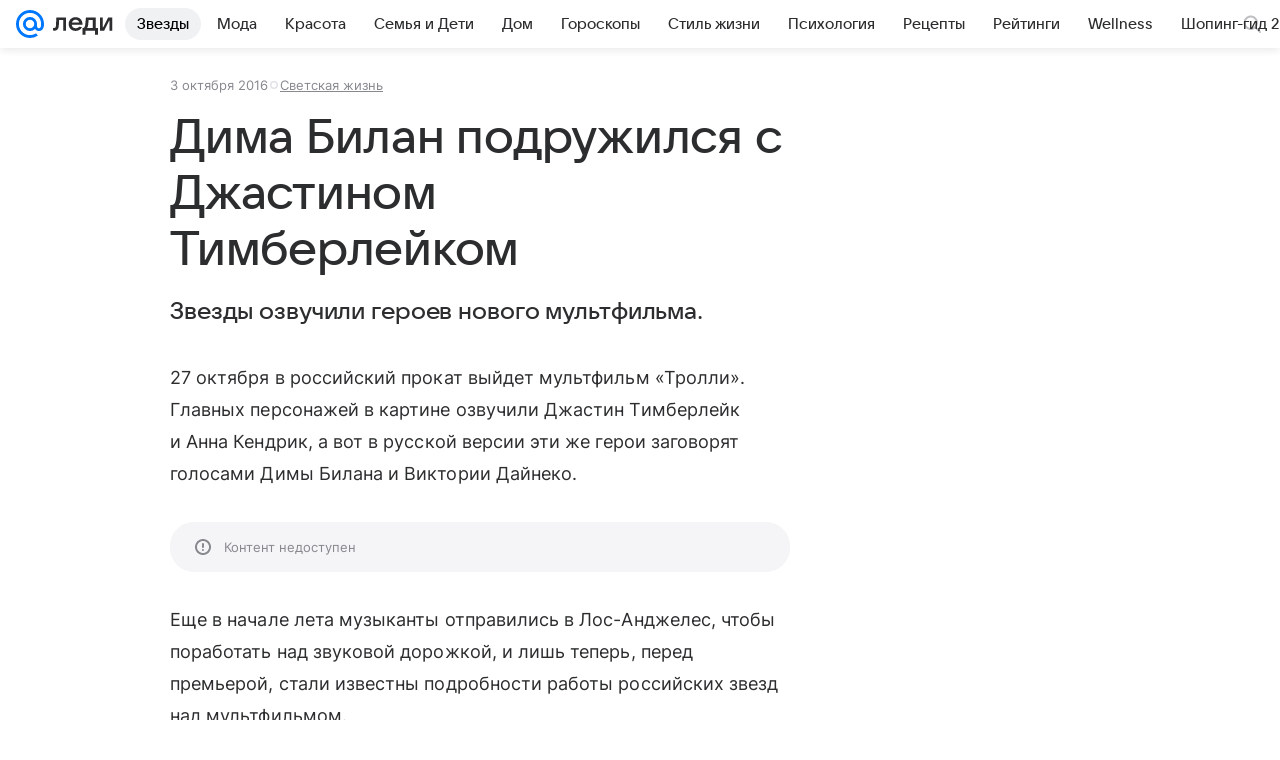

--- FILE ---
content_type: text/css
request_url: https://lady.mail.ru/js/cmpld/react/lady/Article/client.css?mj6xh7s6
body_size: 20094
content:
.c2f0be50c6{margin-bottom:12px;margin-bottom:var(--vkui--x3)}@media (max-width:659px){.c2f0be50c6{padding:0 16px;padding:0 var(--vkui--x4)}}:root{--vkui_internal--tabbar_height:48px;--vkui_internal--grid_avatar_image_offset:2px;--vkui_internal--slider_thumb_size:28px;--vkui_internal--side_cell_gap:calc(var(--vkui--size_base_padding_horizontal--regular) - var(--vkui--spacing_size_s));--vkui_internal--outline_width:2px;--vkui_internal--outline:var(--vkui_internal--outline_width,2px) solid var(--vkui--color_stroke_accent);--vkui_internal--outline-reset:var(--vkui_internal--outline_width) solid transparent;--vkui_internal--popover_safe_zone_padding:8px;--vkui_internal--white:#fff;--vkui_internal--safe_area_inset_top:0px;--vkui_internal--safe_area_inset_right:0px;--vkui_internal--safe_area_inset_bottom:0px;--vkui_internal--safe_area_inset_left:0px;--vkui_internal--duration:0.7s;--vkui_internal--z_index_cell_dragging:100;--vkui_internal--z_index_tabs:2;--vkui_internal--z_index_fixed_layout:3;--vkui_internal--z_index_panel_header_context:4;--vkui_internal--z_index_panel_header_fade:5;--vkui_internal--z_index_pull_to_refresh:9;--vkui_internal--z_index_panel_header:10;--vkui_internal--z_index_split_layout_panel_header:11;--vkui_internal--z_index_tappable_state:0;--vkui_internal--z_index_tappable_element:1;--vkui_internal--z_index_banner_background:0;--vkui_internal--z_index_banner_content:1;--vkui_internal--z_index_banner_hover:2;--vkui_internal--z_index_form_field_element:1;--vkui_internal--z_index_form_field_border:2;--vkui_internal--z_index_form_field_status:3;--vkui_internal--z_index_form_field_border_hover:4;--vkui_internal--z_index_form_field_focus:5;--vkui_internal--z_index_form_field_side:6;--vkui_internal--z_index_image_base_img:-1;--vkui_internal--z_index_image_base_overlay:0;--vkui_internal--z_index_image_base_border:1;--vkui_internal--z_index_image_base_badge:2;--vkui_internal--z_index_horizontal_scroll_arrow:1}@supports (padding-top:constant(safe-area-inset-top)){:root{--vkui_internal--safe_area_inset_top:constant(safe-area-inset-top);--vkui_internal--safe_area_inset_right:constant(safe-area-inset-right);--vkui_internal--safe_area_inset_bottom:constant(safe-area-inset-bottom);--vkui_internal--safe_area_inset_left:constant(safe-area-inset-left)}}@supports (padding-top:env(safe-area-inset-top)){:root{--vkui_internal--safe_area_inset_top:env(safe-area-inset-top);--vkui_internal--safe_area_inset_right:env(safe-area-inset-right);--vkui_internal--safe_area_inset_bottom:env(safe-area-inset-bottom);--vkui_internal--safe_area_inset_left:env(safe-area-inset-left)}}.a8ce8650c2{margin-bottom:12px;margin-bottom:var(--vkui--x3)}@media (max-width:659px){.a8ce8650c2{padding:0 16px;padding:0 var(--vkui--x4)}}@media (min-width:768px){.b378c3cf1e{display:none!important}}@media (max-width:767.9px){.f85c3badaf{display:none!important}}@media (max-width:767.9px) and (min-height:415px),(pointer:coarse) and (min-height:415px),(pointer:none) and (min-height:415px){.e84c2fed0d{display:none!important}}@media (max-height:414.9px),(pointer:fine) and (min-width:768px){.def2794fed{display:none!important}}@media (min-width:1024px){.b150ecbfad{display:none!important}}@media (max-width:1023.9px){.b2aa4fd28e{display:none!important}}.b4f8c16e87,.c793d9aba1{display:none!important}@media (min-width:768px) and (min-height:720px),(min-width:768px) and (pointer:fine){.e9a5935888{display:none!important}}@media (max-width:767.9px),(pointer:coarse) and (max-height:719.9px),(pointer:none) and (max-height:719.9px){.f9a65de768{display:none!important}}.c77370861c{margin-bottom:12px;margin-bottom:var(--vkui--x3)}@media (max-width:659px){.c77370861c{padding:0 16px;padding:0 var(--vkui--x4)}}:root{--vkui--size_border--regular:var(--vkui--size_border1x--regular)}@media (min-resolution:2dppx){:root{--vkui--size_border--regular:var(--vkui--size_border2x--regular)}}@media (min-resolution:3dppx){:root{--vkui--size_border--regular:var(--vkui--size_border3x--regular)}}.e4c81094d2{margin-bottom:12px;margin-bottom:var(--vkui--x3)}@media (max-width:659px){.e4c81094d2{padding:0 16px;padding:0 var(--vkui--x4)}}.f8e66576d0{--vkui_internal--outline_width:2px}.f8e66576d0 :focus,.f8e66576d0 :focus-visible,.f8e66576d0:focus,.f8e66576d0:focus-visible{outline:none}.f8e66576d0.a44e4735bf{--vkui_internal--outline_offset:var(--vkui_internal--outline_width)}.f8e66576d0.a2415228a1{--vkui_internal--outline_offset:calc(var(--vkui_internal--outline_width)*-1)}.f8e66576d0.e8b63eb8b1.a2415228a1,.f8e66576d0.e8b63eb8b1.a44e4735bf{outline:var(--vkui_internal--outline);outline-offset:var(--vkui_internal--outline_offset)}@media (prefers-reduced-motion:no-preference){.f8e66576d0.e8b63eb8b1.a2415228a1,.f8e66576d0.e8b63eb8b1.a44e4735bf{animation:f4738ebbf4 .1s ease-in-out .01s forwards;outline-offset:0}.f8e66576d0.e8b63eb8b1.a2415228a1{outline-offset:calc(var(--vkui_internal--outline_width)*-2)}}@keyframes f4738ebbf4{to{outline-offset:var(--vkui_internal--outline_offset)}}.daed4ba437{margin-bottom:12px;margin-bottom:var(--vkui--x3)}@media (max-width:659px){.daed4ba437{padding:0 16px;padding:0 var(--vkui--x4)}}.de894a4e3e{align-items:center;color:var(--vkui--color_icon_medium);display:flex;height:100%;justify-content:center;width:100%}.vkuiInternalPanelHeader .de894a4e3e{color:currentColor}.fe7069b0ed{margin-bottom:12px;margin-bottom:var(--vkui--x3)}@media (max-width:659px){.fe7069b0ed{padding:0 16px;padding:0 var(--vkui--x4)}}.e8b10299a2{height:1px!important;margin:-1px!important;padding:0!important;position:absolute!important;white-space:nowrap!important;width:1px!important;clip:rect(0,0,0,0)!important;border:0!important;clip-path:inset(50%);opacity:0;overflow:hidden!important}.e6105127c7{block-size:100%!important;inline-size:100%!important;inset-block-start:0;inset-inline-start:0;clip:auto!important;clip-path:none!important;pointer-events:none}.d0d8ad1975{margin-bottom:12px;margin-bottom:var(--vkui--x3)}@media (max-width:659px){.d0d8ad1975{padding:0 16px;padding:0 var(--vkui--x4)}}.c7420018b6{position:relative}.c571b367e7{-webkit-appearance:none;-moz-appearance:none;appearance:none;border:0;height:0;left:0;padding:0;pointer-events:none;position:absolute;top:0;visibility:hidden;width:0}.c50468533a{margin-bottom:12px;margin-bottom:var(--vkui--x3)}@media (max-width:659px){.c50468533a{padding:0 16px;padding:0 var(--vkui--x4)}}.fe79fdec37{display:block}.f44f5761ec{padding:var(--vkui--size_form_item_padding_vertical--regular) var(--vkui--size_base_padding_horizontal--regular)}.e452a911c2{padding-left:0;padding-right:0}.dd75ae894d{flex-basis:0;flex-grow:1;flex-shrink:0;max-width:100%;min-width:1px;overflow:hidden;padding:0}.aeada3463e{color:var(--vkui--color_text_subhead);overflow:hidden;padding-bottom:8px;padding-top:2px;text-overflow:ellipsis;white-space:nowrap}.cfeb335c42{color:var(--vkui--color_text_secondary);padding-top:8px}.c902ea4c4e .cfeb335c42{color:var(--vkui--color_text_negative)}.d87fc83840 .cfeb335c42,.e3203da96b .cfeb335c42{color:var(--vkui--color_text_positive)}.a449f16271 .aeada3463e{padding-bottom:6px}.a449f16271 .cfeb335c42{padding-top:6px}@media (max-height:414.9px),(pointer:fine) and (min-width:768px){.e22929e2f2 .aeada3463e{padding-bottom:6px}.e22929e2f2 .cfeb335c42{padding-top:6px}}.vkuiInternalFormLayoutGroup--mode-horizontal .fe79fdec37{flex-basis:0;flex-grow:1;flex-shrink:0;max-width:100%;min-width:1px;padding:0}.vkuiInternalFormLayoutGroup--mode-horizontal:not(.vkuiInternalFormLayoutGroup--segmented) .fe79fdec37+.fe79fdec37{margin-left:24px}.vkuiInternalFormLayoutGroup--mode-horizontal.vkuiInternalFormLayoutGroup--segmented .fe79fdec37+.fe79fdec37{margin-left:calc(var(--vkui--size_border--regular)*-1)}.vkuiInternalFormLayoutGroup--mode-vertical.vkuiInternalFormLayoutGroup--segmented .fe79fdec37+.fe79fdec37{margin-top:calc(var(--vkui--size_border--regular)*-1);padding-top:0}.vkuiInternalFormLayoutGroup--mode-vertical.vkuiInternalFormLayoutGroup--segmented .fe79fdec37:not(:last-of-type){padding-bottom:0}.aa9ccca650 .dd75ae894d,.vkuiInternalFormLayoutGroup--mode-horizontal .aa9ccca650{margin-top:calc(-10px - var(--vkui--font_subhead--line_height--regular))}.a449f16271.aa9ccca650 .dd75ae894d,.vkuiInternalFormLayoutGroup--mode-horizontal .a449f16271.aa9ccca650{margin-top:calc(-8px - var(--vkui--font_subhead--line_height--compact))}@media (max-height:414.9px),(pointer:fine) and (min-width:768px){.e22929e2f2.aa9ccca650 .dd75ae894d,.vkuiInternalFormLayoutGroup--mode-horizontal .e22929e2f2.aa9ccca650{margin-top:calc(-8px - var(--vkui--font_subhead--line_height--compact))}}.fbeab9c588{margin-bottom:12px;margin-bottom:var(--vkui--x3)}@media (max-width:659px){.fbeab9c588{padding:0 16px;padding:0 var(--vkui--x4)}}.dfbfcdc344{font-family:var(--vkui--font_subhead--font_family--regular);font-size:var(--vkui--font_subhead--font_size--regular);font-weight:var(--vkui--font_subhead--font_weight--regular);line-height:var(--vkui--font_subhead--line_height--regular)}.bfc8b3c282{font-size:var(--vkui--font_subhead--font_size--compact);line-height:var(--vkui--font_subhead--line_height--compact)}@media (max-height:414.9px),(pointer:fine) and (min-width:768px){.c20507ca62{font-size:var(--vkui--font_subhead--font_size--compact);line-height:var(--vkui--font_subhead--line_height--compact)}}.e75992a8f9{margin-bottom:12px;margin-bottom:var(--vkui--x3)}@media (max-width:659px){.e75992a8f9{padding:0 16px;padding:0 var(--vkui--x4)}}.f0d8f64f31{display:block;margin:0;padding:0}.f7a752ac68.f7a752ac68.f7a752ac68{font-weight:var(--vkui--font_weight_accent1)}.efd0402616.efd0402616.efd0402616{font-weight:var(--vkui--font_weight_accent2)}.c7bee900ef.c7bee900ef.c7bee900ef{font-weight:var(--vkui--font_weight_accent3)}.f34f54f755 b{font-weight:var(--vkui--font_weight_accent1)}.ac03c651c3{margin-bottom:12px;margin-bottom:var(--vkui--x3)}@media (max-width:659px){.ac03c651c3{padding:0 16px;padding:0 var(--vkui--x4)}}.a19976a150{font-family:var(--vkui--font_footnote--font_family--regular);font-size:var(--vkui--font_footnote--font_size--regular);font-weight:var(--vkui--font_footnote--font_weight--regular);line-height:var(--vkui--font_footnote--line_height--regular)}.c0ed517d65{font-family:var(--vkui--font_footnote_caps--font_family--regular);font-size:var(--vkui--font_footnote_caps--font_size--regular);font-weight:var(--vkui--font_footnote_caps--font_weight--regular);line-height:var(--vkui--font_footnote_caps--line_height--regular);text-transform:uppercase}.c00e21db83{margin-bottom:12px;margin-bottom:var(--vkui--x3)}@media (max-width:659px){.c00e21db83{padding:0 16px;padding:0 var(--vkui--x4)}}.c3db260d12{align-items:center;display:flex;padding-left:var(--vkui--size_base_padding_horizontal--regular);position:relative}.cb3042fc00{border:0;color:var(--vkui--color_icon_secondary);flex-grow:0;flex-shrink:0;position:relative}.bca9ff3645 .cb3042fc00{align-self:flex-start}.d5b31ef08c{overflow:hidden}.cf1b3c26c5{background-color:var(--vkui--color_background_negative);border:0;border-radius:0;color:var(--vkui_internal--white);font-size:15px;height:100%;left:100%;line-height:45px;padding:0 10px;position:absolute;top:0}.a79a644ecb{align-items:center;display:flex;height:100%;justify-content:center;width:100%}@media (prefers-reduced-motion:no-preference){.d5b31ef08c .c3db260d12{transition:transform .6s var(--vkui--animation_easing_platform)}}.e4f635083c{background:none;display:block;height:44px;margin:0 2px;width:44px}.c9d5da3ff3{align-content:center;align-items:center;border:0;display:flex;height:100%;justify-content:center;position:relative;width:100%}.c9d5da3ff3:after{background-color:var(--vkui--color_background_negative);border-radius:50%;content:"";height:22px;width:22px}.c9d5da3ff3:before{background-color:var(--vkui_internal--white);content:"";display:block;height:2px;position:absolute;width:12px}.d5b31ef08c .c3db260d12{padding-left:0;padding-right:var(--vkui--size_base_padding_horizontal--regular)}.c3ce8d005c .cb3042fc00{pointer-events:none;visibility:hidden}.vkuiInternalFormItem--removable .c3db260d12,.vkuiInternalFormLayoutGroup--removable .c3db260d12{align-items:flex-start;flex-wrap:wrap}.cc052e6943{display:none}.vkuiInternalFormItem--withTop .vkuiInternalFormItem__removable~.cc052e6943,.vkuiInternalFormLayoutGroup--removable .vkuiInternalFormItem--withTop~.cc052e6943{display:block;height:calc(10px + var(--vkui--font_subhead--line_height--regular));order:-1;width:100%}.vkuiInternalFormItem--sizeY-compact.vkuiInternalFormItem--withTop .vkuiInternalFormItem__removable~.cc052e6943,.vkuiInternalFormLayoutGroup--sizeY-compact.vkuiInternalFormLayoutGroup--removable .vkuiInternalFormItem--withTop~.cc052e6943{height:calc(8px + var(--vkui--font_subhead--line_height--compact))}@media (max-height:414.9px),(pointer:fine) and (min-width:768px){.vkuiInternalFormItem--sizeY-none.vkuiInternalFormItem--withTop .vkuiInternalFormItem__removable~.cc052e6943,.vkuiInternalFormLayoutGroup--sizeY-none.vkuiInternalFormLayoutGroup--removable .vkuiInternalFormItem--withTop~.cc052e6943{height:calc(8px + var(--vkui--font_subhead--line_height--compact))}}.cb83f0ea72{margin-bottom:12px;margin-bottom:var(--vkui--x3)}@media (max-width:659px){.cb83f0ea72{padding:0 16px;padding:0 var(--vkui--x4)}}.fb20ccb141{-webkit-appearance:none;-moz-appearance:none;appearance:none;background:none;border:0;border-radius:9999px;box-shadow:none;color:currentColor;display:block;height:48px;margin:0;padding:0;position:relative}.b8e71ece77{height:44px}.fb20ccb141[disabled]{opacity:var(--vkui--opacity_disable_accessibility)}.f2974739f8{border-radius:var(--vkui--size_border_radius--regular)}.fb20ccb141 .vkuiIcon--16{padding:16px}.fb20ccb141 .vkuiIcon--16.vkuiIcon--w-8{padding:16px 14px}.b8e71ece77 .vkuiIcon--16,.b8e71ece77 .vkuiIcon--16.vkuiIcon--w-8{padding:14px}.fb20ccb141 .vkuiIcon--24{padding:12px}.b8e71ece77 .vkuiIcon--24,.fb20ccb141 .vkuiIcon--28{padding:10px}.b8e71ece77 .vkuiIcon--28{padding:8px}@media (max-height:414.9px),(pointer:fine) and (min-width:768px){.d451b3d4b3{height:44px}.d451b3d4b3 .vkuiIcon--16,.d451b3d4b3 .vkuiIcon--16.vkuiIcon--w-8{padding:14px}.d451b3d4b3 .vkuiIcon--24{padding:10px}.d451b3d4b3 .vkuiIcon--28{padding:8px}}.vkuiInternalFormField__after .fb20ccb141,.vkuiInternalFormItem--removable .vkuiInternalRemovable__content>.fb20ccb141,.vkuiInternalFormLayoutGroup--removable .vkuiInternalRemovable__content>.fb20ccb141{align-content:center;align-items:center;border-radius:var(--vkui--size_border_radius--regular);display:flex;height:var(--vkui--size_field_height--regular);justify-content:center;width:var(--vkui--size_field_height--regular)}.vkuiInternalFormField__after .fb20ccb141 .vkuiIcon.vkuiIcon.vkuiIcon{padding:0}.vkuiInternalFormField__after .b8e71ece77{width:var(--vkui--size_field_height--compact)}.vkuiInternalFormField__after .b8e71ece77,.vkuiInternalFormItem--removable .vkuiInternalRemovable__content>.b8e71ece77,.vkuiInternalFormLayoutGroup--removable .vkuiInternalRemovable__content>.b8e71ece77{height:var(--vkui--size_field_height--compact)}@media (max-height:414.9px),(pointer:fine) and (min-width:768px){.vkuiInternalFormField__after .d451b3d4b3{width:var(--vkui--size_field_height--compact)}.vkuiInternalFormField__after .d451b3d4b3,.vkuiInternalFormItem--removable .vkuiInternalRemovable__content>.d451b3d4b3,.vkuiInternalFormLayoutGroup--removable .vkuiInternalRemovable__content>.d451b3d4b3{height:var(--vkui--size_field_height--compact)}}.vkuiInternalSimpleCell__after .fb20ccb141:last-child{margin-right:-12px}.vkuiInternalSimpleCell__after .f2974739f8:last-child{margin-right:-9px}.vkuiInternalAlert__dismiss.fb20ccb141{height:36px;padding:8px}.f78aa87228{margin-bottom:12px;margin-bottom:var(--vkui--x3)}@media (max-width:659px){.f78aa87228{padding:0 16px;padding:0 var(--vkui--x4)}}.ed778a9d4a{border-radius:var(--vkui--size_border_radius--regular);cursor:default;isolation:isolate;outline:var(--vkui_internal--outline-reset);position:relative;transition:background-color .15s ease-out,opacity .15s ease-out;-webkit-tap-highlight-color:transparent}.ed778a9d4a>*{position:relative;z-index:var(--vkui_internal--z_index_tappable_element)}.dd0ef3aea0,.e99cca99de{cursor:pointer}.ed778a9d4a[aria-disabled=true],.ed778a9d4a[disabled]{cursor:default;outline:none}.ab047a3eee{border-radius:inherit;bottom:0;left:0;overflow:hidden;pointer-events:none;position:absolute;right:0;top:0;transition:background-color .15s ease-out;z-index:var(--vkui_internal--z_index_tappable_state)}.c4bd5230b7>.ab047a3eee{background-color:var(--vkui--color_transparent--hover)}.e474ba830e{opacity:.8}.d7150a5205>.ab047a3eee{background-color:var(--vkui--color_transparent--active)}.df02f4b0bd{opacity:.7}.c347001580.d7150a5205{transition:none}.ed778a9d4a .b028e53fca{border-radius:inherit;bottom:0;left:0;overflow:hidden;pointer-events:none;position:absolute;right:0;top:0;will-change:transform;z-index:var(--vkui_internal--z_index_tappable_state)}.ed778a9d4a .b1da1d24fd{animation:e0ecf0c0ad .3s var(--vkui--animation_easing_platform);background:var(--vkui--color_transparent--active);border-radius:50%;content:"";height:24px;left:0;margin:-12px 0 0 -12px;opacity:0;position:absolute;top:0;width:24px}.d1cc00ce08{border-radius:0}@media (max-width:767.9px){.ba2e8d89b6{border-radius:0}}.ed778a9d4a.cf601f9ed4{border-radius:inherit}@keyframes e0ecf0c0ad{0%{opacity:1;transform:scale(1)}30%{opacity:1}to{opacity:0;transform:scale(8)}}.c592b6013f{margin-bottom:12px;margin-bottom:var(--vkui--x3)}@media (max-width:659px){.c592b6013f{padding:0 16px;padding:0 var(--vkui--x4)}}.a2bc33a05f,.b97b61a708{position:relative}.b97b61a708{-webkit-appearance:none;-moz-appearance:none;appearance:none;background:transparent;border:0;box-sizing:border-box;color:var(--vkui--color_text_primary);display:block;margin:0;max-height:204px;padding:12px;resize:none;width:100%;z-index:var(--vkui_internal--z_index_form_field_element)}.b97b61a708[cols]{width:auto}.fdedacf120 .b97b61a708{max-height:196px}@media (max-height:414.9px),(pointer:fine) and (min-width:768px){.b53b8daddd .b97b61a708{max-height:196px}}.b97b61a708::-moz-placeholder{color:var(--vkui--color_text_secondary);opacity:1}.b97b61a708::placeholder{color:var(--vkui--color_text_secondary);opacity:1}.b97b61a708:disabled{opacity:var(--vkui--opacity_disable_accessibility)}.b97b61a708:disabled::-moz-placeholder{color:var(--vkui--color_text_secondary)}.b97b61a708:disabled::placeholder{color:var(--vkui--color_text_secondary)}.ce21cea544{margin-bottom:12px;margin-bottom:var(--vkui--x3)}@media (max-width:659px){.ce21cea544{padding:0 16px;padding:0 var(--vkui--x4)}}.c5cf31d245{align-items:center;box-sizing:border-box;display:flex;font-family:var(--vkui--font_family_base);min-height:var(--vkui--size_field_height--regular);position:relative;-webkit-tap-highlight-color:transparent;border-radius:var(--vkui--size_border_radius--regular);isolation:isolate}.fcccb68f74{min-height:var(--vkui--size_field_height--compact)}@media (max-height:414.9px),(pointer:fine) and (min-width:768px){.cda72b32cb{min-height:var(--vkui--size_field_height--compact)}}.c5cf31d245>*{border-radius:inherit;z-index:var(--vkui_internal--z_index_form_field_element)}.ddd59eb821,.f9d4da7449{align-content:center;align-items:center;color:var(--vkui--color_icon_secondary);display:flex;flex-shrink:0;height:100%;justify-content:center;min-width:var(--vkui--size_field_height--regular);position:relative;z-index:var(--vkui_internal--z_index_form_field_side)}.fcccb68f74 .ddd59eb821,.fcccb68f74 .f9d4da7449{height:var(--vkui--size_field_height--compact);min-width:var(--vkui--size_field_height--compact)}@media (max-height:414.9px),(pointer:fine) and (min-width:768px){.cda72b32cb .ddd59eb821,.cda72b32cb .f9d4da7449{height:var(--vkui--size_field_height--compact);min-width:var(--vkui--size_field_height--compact)}}.ddd59eb821{color:var(--vkui--color_icon_accent)}.f9d4da7449{color:var(--vkui--color_icon_secondary)}.b9d2359d3c{border:var(--vkui--size_border--regular) solid transparent;border-radius:inherit;box-sizing:border-box;height:100%;left:0;pointer-events:none;position:absolute;top:0;transform-origin:left top;width:100%;z-index:var(--vkui_internal--z_index_form_field_border)}.b82f186199 .b9d2359d3c{border-color:var(--vkui--color_field_border_alpha)}.b82f186199{background-color:var(--vkui--color_field_background)}.cb068c3ad9 .b9d2359d3c,.vkuiInternalFormItem--status-error .b9d2359d3c{border-color:var(--vkui--color_stroke_negative);z-index:var(--vkui_internal--z_index_form_field_status)}.cb068c3ad9,.vkuiInternalFormItem--status-error .c5cf31d245{background-color:var(--vkui--color_background_negative_tint)}.d073666c6b .b9d2359d3c,.vkuiInternalFormItem--status-valid .b9d2359d3c{border-color:var(--vkui--color_stroke_positive);z-index:var(--vkui_internal--z_index_form_field_status)}.b791b59c64{cursor:default;opacity:var(--vkui--opacity_disable_accessibility);pointer-events:none}.f5d19f54bd{background-color:var(--vkui--color_field_background)}.b82f186199.f5d19f54bd .b9d2359d3c{border-color:var(--vkui--color_field_border_alpha--hover);z-index:var(--vkui_internal--z_index_form_field_border_hover)}.vkuiInternalModalCardBase__header+.c5cf31d245,.vkuiInternalModalCardBase__subheader+.c5cf31d245{margin-top:16px}.vkuiInternalNativeSelect .f9d4da7449{pointer-events:none}.vkuiInternalCalendarHeader__picker .f9d4da7449{min-width:12px;padding-right:8px}.vkuiInternalChipsInput .f9d4da7449{z-index:var(--vkui_internal--z_index_form_field_side)}.vkuiInternalFormLayoutGroup--segmented .c5cf31d245{border-radius:0;isolation:auto;z-index:auto}.vkuiInternalFormLayoutGroup--segmented.vkuiInternalFormLayoutGroup--mode-horizontal .vkuiInternalFormItem:first-of-type .c5cf31d245{border-bottom-left-radius:var(--vkui--size_border_radius--regular);border-top-left-radius:var(--vkui--size_border_radius--regular)}.vkuiInternalFormLayoutGroup--segmented.vkuiInternalFormLayoutGroup--mode-horizontal .vkuiInternalFormItem:last-of-type .c5cf31d245{border-bottom-right-radius:var(--vkui--size_border_radius--regular);border-top-right-radius:var(--vkui--size_border_radius--regular)}.vkuiInternalFormLayoutGroup--segmented.vkuiInternalFormLayoutGroup--mode-vertical .vkuiInternalFormItem:first-of-type .c5cf31d245{border-top-left-radius:var(--vkui--size_border_radius--regular);border-top-right-radius:var(--vkui--size_border_radius--regular)}.vkuiInternalFormLayoutGroup--segmented.vkuiInternalFormLayoutGroup--mode-vertical .vkuiInternalFormItem:last-of-type .c5cf31d245{border-bottom-left-radius:var(--vkui--size_border_radius--regular);border-bottom-right-radius:var(--vkui--size_border_radius--regular)}.f38dd76b23.f38dd76b23.f38dd76b23{outline:var(--vkui_internal--outline);outline-offset:calc(var(--vkui--size_border--regular)*-1);outline-width:var(--vkui--size_border--regular)}.cb81710b14{margin-bottom:12px;margin-bottom:var(--vkui--x3)}@media (max-width:659px){.cb81710b14{padding:0 16px;padding:0 var(--vkui--x4)}}.ca8e8f66b5{font-family:var(--vkui--font_text--font_family--regular);font-size:var(--vkui--font_text--font_size--regular);font-weight:var(--vkui--font_text--font_weight--regular);line-height:var(--vkui--font_text--line_height--regular)}.dfb1edad1b{font-size:var(--vkui--font_text--font_size--compact);line-height:var(--vkui--font_text--line_height--compact)}@media (max-height:414.9px),(pointer:fine) and (min-width:768px){.a7a48bed87{font-size:var(--vkui--font_text--font_size--compact);line-height:var(--vkui--font_text--line_height--compact)}}.c11828c11d{margin-bottom:12px;margin-bottom:var(--vkui--x3)}@media (max-width:659px){.c11828c11d{padding:0 16px;padding:0 var(--vkui--x4)}}.cab7c98a53{display:block;font-family:var(--vkui--font_family_base);padding:0 var(--vkui--size_base_padding_horizontal--regular)}.vkuiInternalFormItem .cab7c98a53{box-sizing:content-box;margin:0 calc(var(--vkui--size_base_padding_horizontal--regular)*-1);width:100%}.c037a03c76{align-items:center;display:flex;justify-content:flex-start}.db32c9e263:disabled~.c037a03c76{opacity:var(--vkui--opacity_disable_accessibility)}.d5a822b08d{color:var(--vkui--color_icon_tertiary);flex-shrink:0;height:22px;margin-right:14px;transition:color .15s var(--vkui--animation_easing_platform);width:22px}.db32c9e263:checked~.c037a03c76 .d5a822b08d{color:var(--vkui--color_icon_accent)}.d5a822b08d .eae91455f6{transform:scale(0);transform-origin:12px 12px;transition:transform .15s var(--vkui--animation_easing_platform)}.db32c9e263:checked~.c037a03c76 .d5a822b08d .eae91455f6{transform:none}.a182fae37e{color:var(--vkui--color_text_primary);display:block;flex-grow:1;max-width:100%}.cc386f29ad{color:var(--vkui--color_text_secondary);display:block;margin-bottom:12px;margin-top:2px}.b3caf4bca0{align-items:center;display:flex;justify-content:space-between;margin-top:12px}.b3caf4bca0:last-child{margin-bottom:12px}.e0d93b826b{color:var(--vkui--color_icon_tertiary);margin-left:4px}.b6b9d8369d .b3caf4bca0{margin-top:8px}.b6b9d8369d .b3caf4bca0:last-child{margin-bottom:8px}.b6b9d8369d .cc386f29ad{margin-bottom:7px}.b6b9d8369d .d5a822b08d{height:18px;width:18px}.b6b9d8369d .d5a822b08d:after{height:12px;width:12px}@media (max-height:414.9px),(pointer:fine) and (min-width:768px){.d6423c3489 .b3caf4bca0{margin-top:8px}.d6423c3489 .b3caf4bca0:last-child{margin-bottom:8px}.d6423c3489 .cc386f29ad{margin-bottom:7px}.d6423c3489 .d5a822b08d{height:18px;width:18px}.d6423c3489 .d5a822b08d:after{height:12px;width:12px}}.vkuiInternalRadioGroup .cab7c98a53{box-sizing:border-box;flex:1;margin:0}.bc45e8a280{margin-bottom:12px;margin-bottom:var(--vkui--x3)}@media (max-width:659px){.bc45e8a280{padding:0 16px;padding:0 var(--vkui--x4)}}.b2e9fae6a8{cursor:pointer;display:block;position:relative;width:100%}.ec6fbc69dc{border-bottom-left-radius:0;border-bottom-right-radius:0}.df5dead767{border-top-left-radius:0;border-top-right-radius:0}.b39611526d{display:none}.f77704de12{color:var(--vkui--color_text_secondary);padding:12px 0;text-align:center}.d748cc7b51{align-items:center;display:flex;justify-content:center}.b58d9ee4e6{margin-right:10px}.cd305247ab{margin-right:-6px}.c080754d99 .b58d9ee4e6{margin-right:8px}.c080754d99 .cd305247ab{margin-right:-2px}@media (max-height:414.9px),(pointer:fine) and (min-width:768px){.ae9acfc1ad .b58d9ee4e6{margin-right:8px}.ae9acfc1ad .cd305247ab{margin-right:-2px}}.e7df6bfda3{margin-bottom:12px;margin-bottom:var(--vkui--x3)}@media (max-width:659px){.e7df6bfda3{padding:0 16px;padding:0 var(--vkui--x4)}}.e6ae2f5521{align-items:center;box-sizing:border-box;color:var(--vkui--color_text_primary);cursor:pointer;display:flex;padding:8px 12px;position:relative;-webkit-user-select:none;-moz-user-select:none;user-select:none;width:100%}.d6e3565033{--vkui_internal--custom_select_option_hierarchy_level:0;padding-left:calc(var(--vkui_internal--custom_select_option_hierarchy_level)*var(--vkui--size_option_hierarchy--regular))}.ed4e345f2e{min-height:44px}@media (max-width:767.9px) and (min-height:415px),(pointer:coarse) and (min-height:415px),(pointer:none) and (min-height:415px){.adca2fcf7b{min-height:44px}}.d14862cc57{cursor:default;opacity:var(--vkui--opacity_disable_accessibility)}.fa31e1ec8b{background-color:var(--vkui--color_transparent--hover)}.ed8b676f94{flex-shrink:0;margin-right:7px}.c60361b06a{flex-grow:1;max-width:100%;min-width:0}.f671d55cf6{min-width:0}.bdde271785{align-items:center;display:flex;flex-shrink:0;margin-left:8px}.a1781b6361{color:var(--vkui--color_text_secondary)}.b6a7d13547{color:var(--vkui--color_icon_accent)}.b6a7d13547:not(:first-child){margin-left:8px}.dd30acc8ce{margin-bottom:12px;margin-bottom:var(--vkui--x3)}@media (max-width:659px){.dd30acc8ce{padding:0 16px;padding:0 var(--vkui--x4)}}.ae3c55c900{font-family:var(--vkui--font_paragraph--font_family--regular);font-size:var(--vkui--font_paragraph--font_size--regular);font-weight:var(--vkui--font_paragraph--font_weight--regular);line-height:var(--vkui--font_paragraph--line_height--regular)}.a3e159f31c{margin-bottom:12px;margin-bottom:var(--vkui--x3)}@media (max-width:659px){.a3e159f31c{padding:0 16px;padding:0 var(--vkui--x4)}}.fecef1d307{position:relative}.a9f5d75371{-webkit-appearance:none;-moz-appearance:none;appearance:none;background:transparent;border:0;border-radius:inherit;box-shadow:none;box-sizing:border-box;color:var(--vkui--color_text_primary);height:var(--vkui--size_field_height--regular);left:0;line-height:var(--vkui--size_field_height--regular);margin:0;padding:0 12px;position:absolute;top:0;width:100%;z-index:var(--vkui_internal--z_index_form_field_element)}.e71dd13d86{cursor:pointer}.d1c4b57f4b .a9f5d75371{height:var(--vkui--size_field_height--compact)}@media (max-height:414.9px),(pointer:fine) and (min-width:768px){.cefee3da3d .a9f5d75371{height:var(--vkui--size_field_height--compact)}}.d640ad3c1d .a9f5d75371{padding-left:0}.fd5e61fe5b .a9f5d75371{padding-right:0}.a9f5d75371:disabled{opacity:var(--vkui--opacity_disable_accessibility)}.ff328f4e93{box-sizing:border-box;color:var(--vkui--color_text_primary);max-height:100%;overflow:hidden;padding-left:12px;padding-right:0;pointer-events:none;width:100%;z-index:var(--vkui_internal--z_index_form_field_element)}.d640ad3c1d .ff328f4e93{padding-left:0}.c30cbc14b1 .ff328f4e93{padding-bottom:12px;padding-top:12px}.d1c4b57f4b.c30cbc14b1 .ff328f4e93{padding-bottom:8px;padding-top:8px}@media (max-height:414.9px),(pointer:fine) and (min-width:768px){.cefee3da3d.c30cbc14b1 .ff328f4e93{padding-bottom:8px;padding-top:8px}}.fbdceacce7{align-items:center;align-self:stretch;display:flex;flex:1;overflow:hidden;position:relative}.d640ad3c1d .fbdceacce7{border-radius:0}.deac85fbe9{display:block}.fecef1d307:not(.c30cbc14b1) .deac85fbe9{overflow:hidden;text-overflow:ellipsis;white-space:nowrap}.b67bb349ef .deac85fbe9{color:var(--vkui--color_text_secondary)}.a9f5d75371::-moz-placeholder{opacity:0}.a9f5d75371::placeholder{opacity:0}.e295f9bf05 .a9f5d75371,.e295f9bf05 .deac85fbe9{text-align:right}.a31d79f4ac .a9f5d75371,.a31d79f4ac .deac85fbe9{text-align:center}.vkuiInternalCalendarHeader__picker .ff328f4e93{padding-right:4px}.f6ee375dfc{margin-bottom:12px;margin-bottom:var(--vkui--x3)}@media (max-width:659px){.f6ee375dfc{padding:0 16px;padding:0 var(--vkui--x4)}}.be3817ddac{background-color:var(--vkui--color_background_modal);border:var(--vkui--size_border--regular) solid var(--vkui--color_field_border_alpha);border-radius:8px;box-shadow:0 2px 6px 0 rgba(0,16,61,.08),0 1px 2px 0 rgba(0,16,61,.08);box-shadow:var(--vkui--elevation1);box-sizing:border-box;overflow:hidden}.d0e231ac0b{width:100%}.c7afb2e09a{border-top:0;border-top-left-radius:0;border-top-right-radius:0}.bb44d94b26{border-bottom:0;border-bottom-left-radius:0;border-bottom-right-radius:0;bottom:100%;box-shadow:var(--vkui--elevation1_invert_y)}.ec10020f5d{padding:12px 0}.e7e74da127{max-height:160px}.vkuiInternalCalendarHeader__pickers .e7e74da127{max-height:184px}.e9deb74121{margin-bottom:12px;margin-bottom:var(--vkui--x3)}@media (max-width:659px){.e9deb74121{padding:0 16px;padding:0 var(--vkui--x4)}}.f81014b426{z-index:var(--vkui--z_index_popout)}.dc0c35550d{margin-bottom:12px;margin-bottom:var(--vkui--x3)}@media (max-width:659px){.dc0c35550d{padding:0 16px;padding:0 var(--vkui--x4)}}.fdf9de34ab{position:absolute}.c2bcadd653{content:"";display:block;transform:translateY(1px)}.e44e95b753{transform:rotate(90deg) translate(50%,-50%);transform-origin:right}.defcb666c4{transform:rotate(180deg)}.ed05eb1449{transform:rotate(-90deg) translate(-50%,-50%);transform-origin:left}.b6491c6774{margin-bottom:12px;margin-bottom:var(--vkui--x3)}@media (max-width:659px){.b6491c6774{padding:0 16px;padding:0 var(--vkui--x4)}}.f8df42f4ea{overflow:hidden}.d347ab1f65,.f8df42f4ea{height:100%;position:relative;width:100%}.d347ab1f65{max-height:inherit;overflow-x:hidden;overflow-y:scroll;padding-right:100px;scrollbar-width:none}.d347ab1f65::-webkit-scrollbar{display:none}.f86adef49f:active+.d347ab1f65{pointer-events:none}.f86adef49f{height:100%;right:0}.e7da3ce4c7,.f86adef49f{position:absolute;top:0;width:10px}.e7da3ce4c7{box-sizing:border-box;left:0;padding:4px 4px 4px 0;-webkit-user-select:none;-moz-user-select:none;user-select:none}.c720a77ec2{opacity:0;transition:opacity .2s}.e7da3ce4c7:before{background-color:var(--vkui--color_icon_medium);border-radius:12px;content:"";display:block;height:100%;opacity:.48;transition:transform .2s,opacity .2s;width:100%}.e7da3ce4c7:active:before,.e7da3ce4c7:hover:before{opacity:.8;transform:scaleX(1.3333)}.vkuiInternalCustomSelectDropdown .d347ab1f65{padding-right:8px}.vkuiInternalCustomSelectDropdown--wide .d347ab1f65{padding-right:0}.bdf2a54359{margin-bottom:12px;margin-bottom:var(--vkui--x3)}@media (max-width:659px){.bdf2a54359{padding:0 16px;padding:0 var(--vkui--x4)}}.cfab0711e4{padding:var(--vkui--size_base_padding_vertical--regular) var(--vkui--size_base_padding_horizontal--regular)}.f125effbbc{margin-bottom:12px;margin-bottom:var(--vkui--x3)}@media (max-width:659px){.f125effbbc{padding:0 16px;padding:0 var(--vkui--x4)}}.fd46ad6b0f{animation:e560b09ab3 .2s ease;background:var(--vkui--color_background_modal);border-radius:var(--vkui--size_border_radius--regular);box-shadow:0 0 6px 0 rgba(0,16,61,.06),0 6px 12px 0 rgba(0,16,61,.06),0 6px 20px 0 rgba(0,16,61,.06),0 10px 36px 0 rgba(0,16,61,.08);box-shadow:var(--vkui--elevation3);position:relative}.fd46ad6b0f:before{bottom:calc(var(--vkui_internal--popover_safe_zone_padding)*-1);content:"";left:calc(var(--vkui_internal--popover_safe_zone_padding)*-1);position:absolute;right:calc(var(--vkui_internal--popover_safe_zone_padding)*-1);top:calc(var(--vkui_internal--popover_safe_zone_padding)*-1)}.e556daeff1{position:relative}@keyframes e560b09ab3{0%{opacity:0}to{opacity:1}}.d2b04bbce2{margin-bottom:12px;margin-bottom:var(--vkui--x3)}@media (max-width:659px){.d2b04bbce2{padding:0 16px;padding:0 var(--vkui--x4)}}.aa3019a2f7,.eec01f435d,.eec01f435d>body{height:100%;margin:0;padding:0}.eec01f435d,.eec01f435d>body{-webkit-tap-highlight-color:transparent;-webkit-text-size-adjust:100%;color:var(--vkui--color_text_primary);color-scheme:var(--vkui--colors_scheme);font-family:var(--vkui--font_family_base)}.cd456f2f49{overflow-x:hidden}.cac5af68a7{background:var(--vkui--color_background)}@media (min-width:768px){.ab47d1eede{background:var(--vkui--color_background)}}.b812b4b6d8{background:var(--vkui--color_background)}.c48bbbc237{background:var(--vkui--color_background_content)}.babae54bc3{overscroll-behavior-y:none}.e8f411b26c{margin-bottom:12px;margin-bottom:var(--vkui--x3)}@media (max-width:659px){.e8f411b26c{padding:0 16px;padding:0 var(--vkui--x4)}}@media (min-width:660px){.f899b2554f{margin-bottom:20px;margin-bottom:var(--vkui--spacing-size-3xl)}}@media (max-width:659px){.f899b2554f{border-top:1px solid rgba(0,16,61,.08);border-top:1px solid var(--vkui--color-transparent--active)}}.b9ac625be9{margin-bottom:12px;margin-bottom:var(--vkui--x3)}@media (max-width:659px){.b9ac625be9{padding:0 16px;padding:0 var(--vkui--x4)}}.a15c6eb04f{margin:20px 0;margin:var(--vkui--x5) 0}@media (max-width:659px){.a398bea66a{display:flex;flex-direction:column-reverse;margin-top:32px;margin-top:var(--vkui--x8)}}.de7e5a9e8c{margin-bottom:12px;margin-bottom:var(--vkui--x3)}@media (max-width:659px){.de7e5a9e8c{padding:0 16px;padding:0 var(--vkui--x4)}}.e9cb3bb193{border:20px solid #ecf8f4;border:20px var(--vkui--type-border-button) var(--vkui--color-disclaimer);font-size:28px;font-weight:var(--vkui-font-weight-base2);line-height:36px;padding:40px 48px;padding:var(--vkui--x10) var(--vkui--x12);text-transform:uppercase}@media (max-width:659px){.e9cb3bb193{border:12px solid #ecf8f4;border:12px var(--vkui--type-border-button) var(--vkui--color-disclaimer);font-size:17px;font-weight:700;line-height:20px;padding:20px 8px;padding:var(--vkui--x5) var(--vkui--x2);text-transform:uppercase}}.e451707c86{margin-bottom:12px;margin-bottom:var(--vkui--x3)}@media (max-width:659px){.e451707c86{padding:0 16px;padding:0 var(--vkui--x4)}}.a167600129{margin-bottom:12px;margin-bottom:var(--vkui--x3)}@media (max-width:659px){.a167600129{padding:0 16px;padding:0 var(--vkui--x4)}}.e8c3fdc182{margin:20px 0;margin:var(--vkui--x5) 0}@media (max-width:659px){.ef6da4303f{padding:0 16px;padding:0 var(--vkui--x4)}.e8c3fdc182{margin:20px 16px 0;margin:var(--vkui--x5) var(--vkui--x4) 0 var(--vkui--x4);padding-bottom:16px;padding-bottom:var(--vkui--x4)}}.e0a1da78d2{margin-bottom:12px;margin-bottom:var(--vkui--x3)}@media (max-width:659px){.e0a1da78d2{padding:0 16px;padding:0 var(--vkui--x4)}}.a01ea8aa57{min-height:650px;width:100%!important}@media (max-width:659px){.a01ea8aa57{position:relative;z-index:var(--z-index-overlay)}}.f20391dcb6{margin-bottom:12px;margin-bottom:var(--vkui--x3)}@media (max-width:659px){.f20391dcb6{padding:0 16px;padding:0 var(--vkui--x4)}}@media (min-width:660px){.cd0c59a9f0{padding-bottom:20px;padding-bottom:var(--vkui--size-base-padding--regular)}}.df16bc7446{margin-bottom:12px;margin-bottom:var(--vkui--x3)}@media (max-width:659px){.df16bc7446{padding:0 16px;padding:0 var(--vkui--x4)}}.s-partners{display:none}.counters{height:0;position:absolute;visibility:hidden;width:0}#Article-root,body,html{margin:0;padding:0;-webkit-tap-highlight-color:transparent;min-height:100%}body{background-color:#fff;background-color:var(--vkui--color-background);color:#2c2d2e;color:var(--vkui--color-text-primary);font-family:Inter,Helvetica,Arial,sans-serif;font-family:var(--vkui--font-family-base);font-weight:400;font-weight:var(--vkui--font-weight-base3);-webkit-font-smoothing:antialiased;-moz-osx-font-smoothing:grayscale}b,strong{font-weight:700}table{border-collapse:collapse;border-spacing:0}td,th{padding:0;vertical-align:top}.grid__fixer{height:100%;position:absolute!important;width:100%}.badge{color:#fff;display:inline-block;font-size:10px;font-weight:700;letter-spacing:1px;line-height:16px;padding:2px 5px;text-transform:uppercase;vertical-align:middle}.badge_color_portal{background:#07f}.photo_full{background-size:cover;display:block;height:100%;width:100%}.photo__labels{left:10px;line-height:1;position:absolute;top:0;z-index:1}.photo__captions{background:linear-gradient(180deg,transparent,rgba(0,0,0,.24) 16%,rgba(0,0,0,.88));bottom:0;color:#fff;left:0;padding:40px 15px 15px;position:absolute;right:0;transform:translateZ(0)}#portal-headline{display:none}html:has(#Article-root){scroll-behavior:auto}:root{--vkui--theme-name:"media";--vkui--font-family-fallbacks:Inter,Helvetica,Arial,sans-serif;--vkui--font-family-accent:VKSansDisplay,MailSans,Inter,Helvetica,Arial,sans-serif;--vkui--font-family-base:Inter,Helvetica,Arial,sans-serif;--vkui--font-weight-accent1:500;--vkui--font-weight-accent2:500;--vkui--font-weight-accent3:400;--vkui--font-weight-base1:700;--vkui--font-weight-base2:700;--vkui--font-weight-base3:400;--vkui--size-select-icon-padding--compact_x:7px;--vkui--size-select-icon-padding--compact:7px;--vkui--size-select-icon-padding--regular:6px;--vkui--size-popup-base-padding--compact_x:20px;--vkui--size-popup-base-padding--regular:32px;--vkui--size-popup-header-padding--compact_x:16px;--vkui--size-popup-header-padding--regular:24px;--vkui--size-border-radius--regular:8px;--vkui--size-border-radius-rounded--regular:48px;--vkui--size-check-border-radius--regular:4px;--vkui--size-border-radius-paper--regular:4px;--vkui--size-border-radius-promo--regular:20px;--vkui--size-cell-height--regular:48px;--vkui--size-cell-height--compact:44px;--vkui--size-field-height--regular:44px;--vkui--size-field-height--compact:36px;--vkui--size-search-height--regular:36px;--vkui--size-search-height--compact:32px;--vkui--size-button-extra-small-height--regular:24px;--vkui--size-button-extra-small-height--compact:22px;--vkui--size-button-small-height--regular:30px;--vkui--size-button-small-height--compact:28px;--vkui--size-button-medium-height--regular:36px;--vkui--size-button-medium-height--compact:32px;--vkui--size-button-large-height--regular:44px;--vkui--size-button-large-height--compact:36px;--vkui--size-checkbox--regular:16px;--vkui--size-arrow--regular:8px;--vkui--size-arrow-promo--regular:40px;--vkui--size-popup-small--regular:430px;--vkui--size-popup-medium--regular:680px;--vkui--size-popup-large--regular:880px;--vkui--size-field-horizontal-padding--regular:12px;--vkui--size-button-padding-horizontal--regular:20px;--vkui--size-label-horizontal-margin--regular:16px;--vkui--size-arrow-padding--regular:12px;--vkui--size-tooltip-margin--regular:8px;--vkui--size-icon-u-i--compact_x:16px;--vkui--size-icon-u-i--compact:16px;--vkui--size-icon-u-i--regular:18px;--vkui--size-avatar-x-s--regular:24px;--vkui--size-avatar-s--regular:32px;--vkui--size-avatar-m--regular:48px;--vkui--size-avatar-l--regular:96px;--vkui--size-avatar-x-l--regular:128px;--vkui--size-badge-x-s--regular:12px;--vkui--size-badge-s--regular:16px;--vkui--size-badge-m--regular:24px;--vkui--size-badge-l--regular:44px;--vkui--size-badge-x-l--regular:56px;--vkui--size-cardgrid-padding--regular:12px;--vkui--size-card-border-radius--regular:16px;--vkui--size-cardgrid-padding-vertical--regular:8px;--vkui--size-base-padding-horizontal--regular:16px;--vkui--size-base-padding-vertical--regular:12px;--vkui--size-button-group-gap-space--regular:1px;--vkui--size-button-group-gap-small--regular:8px;--vkui--size-button-group-gap-medium--regular:12px;--vkui--size-option-hierarchy--regular:32px;--vkui--size-switch-height--regular:14px;--vkui--size-switch-height--compact:12px;--vkui--size-switch-width--regular:34px;--vkui--size-switch-width--compact:32px;--vkui--size-switch-pin--regular:20px;--vkui--size-switch-pin--compact:18px;--vkui--size-panel-header-height--compact:48px;--vkui--size-panel-header-height--regular:56px;--vkui--size-button-base-small-padding-horizontal--regular:16px;--vkui--size-button-base-medium-padding-horizontal--regular:16px;--vkui--size-button-base-large-padding-horizontal--regular:20px;--vkui--size-button-base-small-padding-horizontal-icon--regular:12px;--vkui--size-button-base-medium-padding-horizontal-icon--regular:12px;--vkui--size-button-base-large-padding-horizontal-icon--regular:16px;--vkui--size-button-tertiary-small-padding-horizontal--regular:12px;--vkui--size-button-tertiary-medium-padding-horizontal--regular:12px;--vkui--size-button-tertiary-large-padding-horizontal--regular:16px;--vkui--size-button-tertiary-small-padding-horizontal-icon--regular:8px;--vkui--size-button-tertiary-medium-padding-horizontal-icon--regular:8px;--vkui--size-button-tertiary-large-padding-horizontal-icon--regular:12px;--vkui--size-button-minimum-width--regular:80px;--vkui--size-form-item-padding-vertical--regular:12px;--vkui--size-split-col-padding-horizontal--regular:16px;--vkui--size-subnavigation-bar-gap--regular:8px;--vkui--size-subnavigation-bar-padding-vertical--regular:12px;--vkui--size-border1x--regular:1px;--vkui--size-border2x--regular:0.5px;--vkui--size-border3x--regular:0.33px;--vkui--spacing-size-3xs:2px;--vkui--spacing-size-2xs:2px;--vkui--spacing-size-xs:4px;--vkui--spacing-size-s:6px;--vkui--spacing-size-m:8px;--vkui--spacing-size-l:10px;--vkui--spacing-size-xl:12px;--vkui--spacing-size-2xl:16px;--vkui--spacing-size-3xl:20px;--vkui--spacing-size-4xl:24px;--vkui--elevation1:0 2px 6px 0 rgba(0,16,61,.08),0 1px 2px 0 rgba(0,16,61,.08);--vkui--elevation1-invert-y:0 -2px 6px 0 rgba(0,16,61,.08),0 -1px 2px 0 rgba(0,16,61,.08);--vkui--elevation2:0 0 2px 0 rgba(0,16,61,.06),0 0 6px 0 rgba(0,16,61,.06),0 6px 12px 0 rgba(0,16,61,.06);--vkui--elevation3:0 0 6px 0 rgba(0,16,61,.06),0 6px 12px 0 rgba(0,16,61,.06),0 6px 20px 0 rgba(0,16,61,.06),0 10px 36px 0 rgba(0,16,61,.08);--vkui--elevation4:0 2px 6px 0 rgba(0,16,61,.06),0 16px 48px 0 rgba(0,16,61,.08),0 24px 68px 0 rgba(0,16,61,.16);--vkui--gradient-black:transparent 0%,rgba(0,0,0,.02) 15%,rgba(0,0,0,.08) 30%,rgba(0,0,0,.32) 70%,rgba(0,0,0,.38) 85%,rgba(0,0,0,.4) 100%;--vkui--gradient-white:hsla(0,0%,100%,0) 0%,hsla(0,0%,100%,.05) 15%,hsla(0,0%,100%,.2) 30%,hsla(0,0%,100%,.8) 70%,hsla(0,0%,100%,.95) 85%,#fff 100%;--vkui--gradient-tint:rgba(246,247,248,0) 0%,rgba(246,247,248,.05) 15%,rgba(246,247,248,.2) 30%,rgba(246,247,248,.8) 70%,rgba(246,247,248,.95) 85%,#f6f7f8 100%;--vkui--gradient:hsla(0,0%,100%,0) 0%,hsla(0,0%,100%,.05) 15%,hsla(0,0%,100%,.2) 30%,hsla(0,0%,100%,.8) 70%,hsla(0,0%,100%,.95) 85%,#fff 100%;--vkui--animation-duration-l:0.4s;--vkui--animation-duration-m:0.2s;--vkui--animation-duration-s:0.1s;--vkui--animation-easing-default:cubic-bezier(0.3,0.3,0.5,1);--vkui--animation-easing-platform:cubic-bezier(0.3,0.3,0.5,1);--vkui--opacity-disable:0.48;--vkui--opacity-disable-accessibility:0.64;--vkui--opacity-active:0.72;--vkui--blur-m:16px;--vkui--z-index-modal:99;--vkui--z-index-popout:100;--vkui--x0:0px;--vkui--x025:1px;--vkui--x05:2px;--vkui--x1:4px;--vkui--x2:8px;--vkui--x3:12px;--vkui--x4:16px;--vkui--x5:20px;--vkui--x6:24px;--vkui--x8:32px;--vkui--x10:40px;--vkui--x12:48px;--vkui--x15:60px;--vkui--x20:80px;--vkui--size-base:4px;--vkui--size-grid:20px;--vkui--size-arrow-height--regular:8px;--vkui--size-arrow-width--regular:12px;--vkui--size-base-padding--compact_x:16px;--vkui--size-base-padding--regular:20px;--vkui--size-border-width-tab--regular:2px;--vkui--size-border-width-bar--regular:4px;--vkui--size-border-width-accent--regular:8px;--vkui--size-border-width-accent-secondary--regular:4px;--vkui--size-control-button-width-min--compact_x:130px;--vkui--size-control-button-width-min--compact:130px;--vkui--size-control-button-width-min--regular:94px;--vkui--size-promo-button-close--regular:32px;--vkui--size-button-slider-height--regular:24px;--vkui--size-button-slider-width--regular:12px;--vkui--size-button-slider-width-pointer--regular:16px;--vkui--size-field-width-min--compact_x:288px;--vkui--size-field-width-min--regular:380px;--vkui--size-label-width--regular:184px;--vkui--size-progress--regular:4px;--vkui--size-progress-scroll--regular:12px;--vkui--size-dot-bullet--regular:4px;--vkui--size-dot-indicate--regular:8px;--vkui--size-dot-clickable--regular:12px;--vkui--size-vertical-padding--regular:0px;--vkui--size-button-more-padding--regular:8px;--vkui--size-icon-more-padding--regular:12px;--vkui--size-button-icon-padding--regular:20px;--vkui--size-div-padding--regular:4px;--vkui--size-menu-padding--regular:8px;--vkui--size-tag-padding--regular:8px;--vkui--size-tab-padding--compact_x:0px;--vkui--size-tab-padding--compact:0px;--vkui--size-tab-padding--regular:16px;--vkui--size-table-horizontal-padding--regular:16px;--vkui--size-table-vertical-padding--regular:16px;--vkui--size-slice-top-padding--regular:40px;--vkui--size-slice-bottom-padding--regular:60px;--vkui--size-base-margin--regular:12px;--vkui--size-label-vertical-margin--regular:4px;--vkui--size-tip-margin--regular:4px;--vkui--size-field-horizontal-margin--compact_x:16px;--vkui--size-field-horizontal-margin--compact:16px;--vkui--size-field-horizontal-margin--regular:20px;--vkui--size-field-vertical-margin--regular:24px;--vkui--size-field-set-margin--regular:32px;--vkui--size-icon-margin--regular:8px;--vkui--size-choice-margin--regular:8px;--vkui--size-menu-margin--regular:2px;--vkui--size-tag-margin--regular:8px;--vkui--size-tab-margin--compact_x:32px;--vkui--size-tab-margin--compact:32px;--vkui--size-tab-margin--regular:8px;--vkui--size-bullet-margin--regular:12px;--vkui--size-attribute-margin--regular:4px;--vkui--size-popup-margin--compact_x:8px;--vkui--size-popup-margin--compact:8px;--vkui--size-popup-margin--regular:24px;--vkui--size-header-icon--regular:20px;--vkui--size-wysiwyg-icon--regular:14px;--vkui--size-illustration-s--regular:48px;--vkui--size-illustration-x-m--regular:72px;--vkui--size-illustration-m--regular:96px;--vkui--size-illustration-l--regular:144px;--vkui--size-illustration-x-x-l--regular:228px;--vkui--tone-value-overlay:0.48;--vkui--tone-value-viewer:0.88;--vkui--tone-value-toolbar:0.24;--vkui--tone-value-hover:0.04;--vkui--tone-value-active:0.08;--vkui--tone-value-focus:0.08;--vkui--type-border-button:solid;--vkui--type-border-position:inset;--vkui--theme-name-base:"media";--vkui--font-family-article:Inter,Helvetica,Arial,sans-serif;--vkui--font-weight-media1:700;--vkui--font-weight-media2:600;--vkui--font-weight-media3:500;--vkui--font-weight-media4:400;--vkui--grid-wrapper-content--regular:100%;--vkui--grid-wrapper-content--compact_x:620px;--vkui--grid-wrapper-content--compact:940px;--vkui--grid-wrapper-content--large:1260px;--vkui--grid-main-content--regular:100%;--vkui--grid-main-content--compact_x:620px;--vkui--grid-main-content--compact:620px;--vkui--grid-main-content--large:780px;--vkui--grid-main-content-wide--regular:100%;--vkui--grid-main-content-wide--compact_x:620px;--vkui--grid-main-content-wide--compact:620px;--vkui--grid-main-content-wide--large:860px;--vkui--grid-aside-content--regular:100%;--vkui--grid-aside-content--compact_x:300px;--vkui--grid-aside-content--compact:300px;--vkui--grid-aside-content--large:380px;--vkui--media-size-gap:20px;--vkui--media-size-grid:60px;--vkui--grid-column-x2--regular:100%;--vkui--grid-column-x2--compact_x:280px;--vkui--grid-column-x2--compact:430px;--vkui--grid-column-x2--large:580px;--vkui--grid-column-x3--regular:100%;--vkui--grid-column-x3--compact_x:180px;--vkui--grid-column-x3--compact:280px;--vkui--grid-column-x3--large:380px;--vkui--grid-column-x4--regular:100%;--vkui--grid-column-x4--compact_x:130px;--vkui--grid-column-x4--compact:205px;--vkui--grid-column-x4--large:280px;--vkui--grid-column-x6--regular:100%;--vkui--grid-column-x6--compact_x:80px;--vkui--grid-column-x6--compact:130px;--vkui--grid-column-x6--large:180px;--vkui--colors-scheme:light;--vkui--color-background-accent:#07f;--vkui--color-background-accent--hover:#0073f7;--vkui--color-background-accent--active:#006fef;--vkui--color-background-accent-themed:#07f;--vkui--color-background-accent-themed--hover:#0073f7;--vkui--color-background-accent-themed--active:#006fef;--vkui--color-background-accent-themed-alpha:rgba(0,119,255,.2);--vkui--color-background-accent-themed-alpha--hover:rgba(0,119,255,.24);--vkui--color-background-accent-themed-alpha--active:rgba(0,119,255,.28);--vkui--color-background-accent-alternative:#ff9e00;--vkui--color-background-accent-alternative--hover:#f59802;--vkui--color-background-accent-alternative--active:#eb9305;--vkui--color-background-content:#fff;--vkui--color-background-content--hover:#f5f5f7;--vkui--color-background-content--active:#ebecef;--vkui--color-background-content-alpha:hsla(0,0%,100%,.8);--vkui--color-background-content-alpha--hover:hsla(0,0%,100%,.84);--vkui--color-background-content-alpha--active:hsla(0,0%,100%,.88);--vkui--color-background-content-inverse:#232324;--vkui--color-background-content-inverse--hover:#222225;--vkui--color-background-content-inverse--active:#202126;--vkui--color-background-secondary:#f0f1f3;--vkui--color-background-secondary--hover:#e6e8ec;--vkui--color-background-secondary--active:#dddfe4;--vkui--color-background-secondary-alpha:rgba(0,16,61,.06);--vkui--color-background-secondary-alpha--hover:rgba(0,16,61,.1);--vkui--color-background-secondary-alpha--active:rgba(0,16,61,.14);--vkui--color-background:#fff;--vkui--color-background--hover:#f5f5f7;--vkui--color-background--active:#ebecef;--vkui--color-background-contrast:#fff;--vkui--color-background-contrast--hover:#f5f5f7;--vkui--color-background-contrast--active:#ebecef;--vkui--color-background-contrast-secondary-alpha:hsla(0,0%,100%,.2);--vkui--color-background-contrast-secondary-alpha--hover:hsla(0,0%,100%,.24);--vkui--color-background-contrast-secondary-alpha--active:hsla(0,0%,100%,.28);--vkui--color-background-warning:#fff1ad;--vkui--color-background-warning--hover:#f5e8a9;--vkui--color-background-warning--active:#ebdfa4;--vkui--color-background-negative:#ed330a;--vkui--color-background-negative--hover:#e4320c;--vkui--color-background-negative--active:#da300e;--vkui--color-background-tertiary:#f6f7f8;--vkui--color-background-tertiary--hover:#eceef1;--vkui--color-background-tertiary--active:#e2e5e9;--vkui--color-background-tertiary-alpha:rgba(0,0,0,.04);--vkui--color-background-tertiary-alpha--hover:rgba(0,0,0,.08);--vkui--color-background-tertiary-alpha--active:rgba(0,0,0,.12);--vkui--color-background-modal:#fff;--vkui--color-background-modal--hover:#f5f5f7;--vkui--color-background-modal--active:#ebecef;--vkui--color-background-positive:#0dc268;--vkui--color-background-positive--hover:#0cbb66;--vkui--color-background-positive--active:#0cb465;--vkui--color-background-negative-tint:#feefeb;--vkui--color-background-negative-tint--hover:#f4e6e4;--vkui--color-background-negative-tint--active:#eadddd;--vkui--color-background-positive-tint:#ecfaf3;--vkui--color-background-positive-tint--hover:#e3f1ec;--vkui--color-background-positive-tint--active:#d9e7e4;--vkui--color-field-background:#fff;--vkui--color-field-background--hover:#f5f5f7;--vkui--color-field-background--active:#ebecef;--vkui--color-background-modal-inverse:#303030;--vkui--color-background-modal-inverse--hover:#2e2f31;--vkui--color-background-modal-inverse--active:#2c2d31;--vkui--color-background-contrast-inverse:#303030;--vkui--color-background-contrast-inverse--hover:#2e2f31;--vkui--color-background-contrast-inverse--active:#2c2d31;--vkui--color-background-contrast-themed:#fff;--vkui--color-background-contrast-themed--hover:#f5f5f7;--vkui--color-background-contrast-themed--active:#ebecef;--vkui--color-background-accent-tint:#5a9eff;--vkui--color-background-accent-tint--hover:#5698f7;--vkui--color-background-accent-tint--active:#5393ef;--vkui--color-background-info-tint:#f0f4ff;--vkui--color-background-info-tint--hover:#e6ebf7;--vkui--color-background-info-tint--active:#dde2ef;--vkui--color-text-accent:#0070f0;--vkui--color-text-accent--hover:#006ce9;--vkui--color-text-accent--active:#0068e2;--vkui--color-text-accent-themed:#0070f0;--vkui--color-text-accent-themed--hover:#006ce9;--vkui--color-text-accent-themed--active:#0068e2;--vkui--color-text-negative:#ed330a;--vkui--color-text-negative--hover:#e4320c;--vkui--color-text-negative--active:#da300e;--vkui--color-text-link:#0070f0;--vkui--color-text-link--hover:#006ce9;--vkui--color-text-link--active:#0068e2;--vkui--color-text-link-tint:#71aaeb;--vkui--color-text-link-tint--hover:#6ca4e4;--vkui--color-text-link-tint--active:#689edd;--vkui--color-text-link-themed:#0070f0;--vkui--color-text-link-themed--hover:#006ce9;--vkui--color-text-link-themed--active:#0068e2;--vkui--color-text-muted:#2c2d2e;--vkui--color-text-muted--hover:#2a2c2f;--vkui--color-text-muted--active:#282b2f;--vkui--color-text-primary:#2c2d2e;--vkui--color-text-primary--hover:#2a2c2f;--vkui--color-text-primary--active:#282b2f;--vkui--color-text-primary-alpha:rgba(37,41,46,.84);--vkui--color-text-primary-alpha--hover:rgba(37,41,46,.88);--vkui--color-text-primary-alpha--active:rgba(37,41,46,.92);--vkui--color-text-primary-invariably:#2c2d2e;--vkui--color-text-primary-invariably--hover:#2a2c2f;--vkui--color-text-primary-invariably--active:#282b2f;--vkui--color-text-secondary:#87898f;--vkui--color-text-secondary--hover:#82848c;--vkui--color-text-secondary--active:#7c7f88;--vkui--color-text-secondary-alpha:rgba(37,41,46,.55);--vkui--color-text-secondary-alpha--hover:rgba(37,41,46,.59);--vkui--color-text-secondary-alpha--active:rgba(37,41,46,.63);--vkui--color-text-subhead:#797a80;--vkui--color-text-subhead--hover:#74767d;--vkui--color-text-subhead--active:#6f727b;--vkui--color-text-tertiary:#aaadb3;--vkui--color-text-tertiary--hover:#a3a7ae;--vkui--color-text-tertiary--active:#9ca0aa;--vkui--color-text-link-visited:#528fdf;--vkui--color-text-link-visited--hover:#4f8ad9;--vkui--color-text-link-visited--active:#4b85d2;--vkui--color-text-contrast:#fff;--vkui--color-text-contrast--hover:#f5f5f7;--vkui--color-text-contrast--active:#ebecef;--vkui--color-text-contrast-themed:#fff;--vkui--color-text-contrast-themed--hover:#f5f5f7;--vkui--color-text-contrast-themed--active:#ebecef;--vkui--color-link-contrast:#fff;--vkui--color-link-contrast--hover:#f5f5f7;--vkui--color-link-contrast--active:#ebecef;--vkui--color-text-positive:#0dc268;--vkui--color-text-positive--hover:#0cbb66;--vkui--color-text-positive--active:#0cb465;--vkui--color-icon-accent:#07f;--vkui--color-icon-accent--hover:#0073f7;--vkui--color-icon-accent--active:#006fef;--vkui--color-icon-accent-themed:#07f;--vkui--color-icon-accent-themed--hover:#0073f7;--vkui--color-icon-accent-themed--active:#006fef;--vkui--color-icon-primary:#2c2d2e;--vkui--color-icon-primary--hover:#2a2c2f;--vkui--color-icon-primary--active:#282b2f;--vkui--color-icon-primary-invariably:#2c2d2e;--vkui--color-icon-primary-invariably--hover:#2a2c2f;--vkui--color-icon-primary-invariably--active:#282b2f;--vkui--color-icon-medium:#919399;--vkui--color-icon-medium--hover:#8b8e95;--vkui--color-icon-medium--active:#858992;--vkui--color-icon-medium-alpha:rgba(39,43,55,.5);--vkui--color-icon-medium-alpha--hover:rgba(39,43,55,.54);--vkui--color-icon-medium-alpha--active:rgba(39,43,55,.58);--vkui--color-icon-secondary:#a5a7ad;--vkui--color-icon-secondary--hover:#9ea1a9;--vkui--color-icon-secondary--active:#989ba4;--vkui--color-icon-secondary-alpha:rgba(39,43,55,.3);--vkui--color-icon-secondary-alpha--hover:rgba(39,43,55,.34);--vkui--color-icon-secondary-alpha--active:rgba(39,43,55,.38);--vkui--color-icon-tertiary:#cfd1d6;--vkui--color-icon-tertiary--hover:#c7c9d0;--vkui--color-icon-tertiary--active:#bec2ca;--vkui--color-icon-tertiary-alpha:rgba(39,43,55,.2);--vkui--color-icon-tertiary-alpha--hover:rgba(39,43,55,.24);--vkui--color-icon-tertiary-alpha--active:rgba(39,43,55,.28);--vkui--color-icon-contrast:#fff;--vkui--color-icon-contrast--hover:#f5f5f7;--vkui--color-icon-contrast--active:#ebecef;--vkui--color-icon-contrast-themed:#fff;--vkui--color-icon-contrast-themed--hover:#f5f5f7;--vkui--color-icon-contrast-themed--active:#ebecef;--vkui--color-icon-positive:#0dc268;--vkui--color-icon-positive--hover:#0cbb66;--vkui--color-icon-positive--active:#0cb465;--vkui--color-icon-warning:#ff9e00;--vkui--color-icon-warning--hover:#f59802;--vkui--color-icon-warning--active:#eb9305;--vkui--color-icon-negative:#ed330a;--vkui--color-icon-negative--hover:#e4320c;--vkui--color-icon-negative--active:#da300e;--vkui--color-icon-contrast-secondary:#f2f3f5;--vkui--color-icon-contrast-secondary--hover:#e8eaee;--vkui--color-icon-contrast-secondary--active:#dfe1e6;--vkui--color-stroke-accent:#07f;--vkui--color-stroke-accent--hover:#0073f7;--vkui--color-stroke-accent--active:#006fef;--vkui--color-stroke-accent-themed:#07f;--vkui--color-stroke-accent-themed--hover:#0073f7;--vkui--color-stroke-accent-themed--active:#006fef;--vkui--color-stroke-contrast:#fff;--vkui--color-stroke-contrast--hover:#f5f5f7;--vkui--color-stroke-contrast--active:#ebecef;--vkui--color-stroke-negative:#ed330a;--vkui--color-stroke-negative--hover:#e4320c;--vkui--color-stroke-negative--active:#da300e;--vkui--color-stroke-primary:#2c2d2e;--vkui--color-stroke-primary--hover:#2a2c2f;--vkui--color-stroke-primary--active:#282b2f;--vkui--color-image-border-alpha:rgba(0,16,61,.08);--vkui--color-image-border-alpha--hover:rgba(0,16,61,.12);--vkui--color-image-border-alpha--active:rgba(0,16,61,.16);--vkui--color-field-border-alpha:rgba(0,16,61,.12);--vkui--color-field-border-alpha--hover:rgba(0,16,61,.16);--vkui--color-field-border-alpha--active:rgba(0,16,61,.2);--vkui--color-separator-primary-alpha:rgba(0,16,61,.12);--vkui--color-separator-primary-alpha--hover:rgba(0,16,61,.16);--vkui--color-separator-primary-alpha--active:rgba(0,16,61,.2);--vkui--color-separator-secondary:#e6e7eb;--vkui--color-separator-secondary--hover:#dddee4;--vkui--color-separator-secondary--active:#d4d6dd;--vkui--color-separator-primary:#dadce0;--vkui--color-separator-primary--hover:#d1d4d9;--vkui--color-separator-primary--active:#c9ccd3;--vkui--color-stroke-positive:#0dc268;--vkui--color-stroke-positive--hover:#0cbb66;--vkui--color-stroke-positive--active:#0cb465;--vkui--color-separator-primary2x:#cdd0d5;--vkui--color-separator-primary2x--hover:#c5c8cf;--vkui--color-separator-primary2x--active:#bdc1c9;--vkui--color-separator-primary3x:#bfc3ca;--vkui--color-separator-primary3x--hover:#b7bcc4;--vkui--color-separator-primary3x--active:#b0b5bf;--vkui--color-accent-blue:#07f;--vkui--color-accent-blue--hover:#0073f7;--vkui--color-accent-blue--active:#006fef;--vkui--color-accent-gray:#a5a7ad;--vkui--color-accent-gray--hover:#9ea1a9;--vkui--color-accent-gray--active:#989ba4;--vkui--color-accent-red:#ed330a;--vkui--color-accent-red--hover:#e4320c;--vkui--color-accent-red--active:#da300e;--vkui--color-accent-orange-fire:#f05c44;--vkui--color-accent-orange-fire--hover:#e65944;--vkui--color-accent-orange-fire--active:#dd5643;--vkui--color-accent-orange:#ff9e00;--vkui--color-accent-orange--hover:#f59802;--vkui--color-accent-orange--active:#eb9305;--vkui--color-accent-orange-peach:#f9b54f;--vkui--color-accent-orange-peach--hover:#efae4e;--vkui--color-accent-orange-peach--active:#e5a84e;--vkui--color-accent-lime:#b8fc75;--vkui--color-accent-lime--hover:#b1f373;--vkui--color-accent-lime--active:#a9e971;--vkui--color-accent-green:#0dc268;--vkui--color-accent-green--hover:#0cbb66;--vkui--color-accent-green--active:#0cb465;--vkui--color-accent-cyan:#07e5f9;--vkui--color-accent-cyan--hover:#07dcf1;--vkui--color-accent-cyan--active:#06d4ea;--vkui--color-accent-azure:#07f;--vkui--color-accent-azure--hover:#0073f7;--vkui--color-accent-azure--active:#006fef;--vkui--color-accent-purple:#8c64ff;--vkui--color-accent-purple--hover:#8661f7;--vkui--color-accent-purple--active:#815def;--vkui--color-accent-violet:#c15df3;--vkui--color-accent-violet--hover:#b95aec;--vkui--color-accent-violet--active:#b257e4;--vkui--color-accent-raspberry-pink:#e03fab;--vkui--color-accent-raspberry-pink--hover:#d73da7;--vkui--color-accent-raspberry-pink--active:#ce3ba2;--vkui--color-accent-pink:#ff3985;--vkui--color-accent-pink--hover:#f53782;--vkui--color-accent-pink--active:#eb367f;--vkui--color-accent-secondary:#ff9e00;--vkui--color-accent-secondary--hover:#f59802;--vkui--color-accent-secondary--active:#eb9305;--vkui--color-action-sheet-text:#07f;--vkui--color-action-sheet-text--hover:#0073f7;--vkui--color-action-sheet-text--active:#006fef;--vkui--color-header-background:#fff;--vkui--color-header-background--hover:#f5f5f7;--vkui--color-header-background--active:#ebecef;--vkui--color-panel-header-icon:#07f;--vkui--color-panel-header-icon--hover:#0073f7;--vkui--color-panel-header-icon--active:#006fef;--vkui--color-write-bar-input-background:#f0f1f3;--vkui--color-write-bar-input-background--hover:#e6e8ec;--vkui--color-write-bar-input-background--active:#dddfe4;--vkui--color-write-bar-input-border:#e1e3e6;--vkui--color-write-bar-input-border--hover:#d8dbdf;--vkui--color-write-bar-input-border--active:#cfd2d8;--vkui--color-write-bar-input-border-alpha:rgba(0,16,61,.8);--vkui--color-write-bar-input-border-alpha--hover:rgba(0,16,61,.84);--vkui--color-write-bar-input-border-alpha--active:rgba(0,16,61,.88);--vkui--color-track-background:#dadce0;--vkui--color-track-background--hover:#d1d4d9;--vkui--color-track-background--active:#c9ccd3;--vkui--color-track-buffer:#83aaea;--vkui--color-track-buffer--hover:#7ea4e3;--vkui--color-track-buffer--active:#799edc;--vkui--color-image-placeholder:#e6e7eb;--vkui--color-image-placeholder--hover:#dddee4;--vkui--color-image-placeholder--active:#d4d6dd;--vkui--color-image-placeholder-alpha:rgba(0,16,61,.8);--vkui--color-image-placeholder-alpha--hover:rgba(0,16,61,.84);--vkui--color-image-placeholder-alpha--active:rgba(0,16,61,.88);--vkui--color-search-field-background:#e6e7eb;--vkui--color-search-field-background--hover:#dddee4;--vkui--color-search-field-background--active:#d4d6dd;--vkui--color-write-bar-icon:#07f;--vkui--color-write-bar-icon--hover:#0073f7;--vkui--color-write-bar-icon--active:#006fef;--vkui--color-skeleton-from:#f3f3f5;--vkui--color-skeleton-from--hover:#e9eaee;--vkui--color-skeleton-from--active:#e0e1e6;--vkui--color-skeleton-to:#e0e1e6;--vkui--color-skeleton-to--hover:#d7d9df;--vkui--color-skeleton-to--active:#ced0d8;--vkui--color-avatar-overlay:hsla(225,4%,58%,.48);--vkui--color-avatar-overlay--hover:hsla(225,4%,58%,.52);--vkui--color-avatar-overlay--active:hsla(225,4%,58%,.56);--vkui--color-avatar-overlay-inverse-alpha:hsla(0,0%,100%,.85);--vkui--color-avatar-overlay-inverse-alpha--hover:hsla(0,0%,100%,.89);--vkui--color-avatar-overlay-inverse-alpha--active:hsla(0,0%,100%,.93);--vkui--color-overlay-primary:rgba(0,0,0,.4);--vkui--color-overlay-primary--hover:rgba(0,0,0,.44);--vkui--color-overlay-primary--active:rgba(0,0,0,.48);--vkui--color-overlay-secondary:rgba(44,45,46,.5);--vkui--color-overlay-secondary--hover:rgba(44,45,46,.54);--vkui--color-overlay-secondary--active:rgba(44,45,46,.58);--vkui--color-segmented-control:#fff;--vkui--color-segmented-control--hover:#f5f5f7;--vkui--color-segmented-control--active:#ebecef;--vkui--color-tabbar-text-inactive:#99a2ad;--vkui--color-tabbar-text-inactive--hover:#939ca9;--vkui--color-tabbar-text-inactive--active:#8d96a4;--vkui--color-button-text:#07f;--vkui--color-button-text--hover:#0073f7;--vkui--color-button-text--active:#006fef;--vkui--color-button-icon:#07f;--vkui--color-button-icon--hover:#0073f7;--vkui--color-button-icon--active:#006fef;--vkui--color-button-stroke:#07f;--vkui--color-button-stroke--hover:#0073f7;--vkui--color-button-stroke--active:#006fef;--vkui--color-transparent:transparent;--vkui--color-transparent--hover:rgba(0,16,61,.04);--vkui--color-transparent--active:rgba(0,16,61,.08);--vkui--color-rating:#ffd400;--vkui--color-rating--hover:#f5cc02;--vkui--color-rating--active:#ebc405;--vkui--color-button-contrast-alpha:#fff;--vkui--color-button-contrast-alpha--hover:hsla(0,0%,100%,.8);--vkui--color-button-contrast-alpha--active:hsla(0,0%,100%,.6);--vkui--color-button-contrast:#fff;--vkui--color-button-contrast--hover:#fff;--vkui--color-button-contrast--active:#fff;--vkui--color-thumb-error-background-alpha:rgba(237,10,52,.12);--vkui--color-thumb-error-background-alpha--hover:rgba(237,10,52,.16);--vkui--color-thumb-error-background-alpha--active:rgba(237,10,52,.2);--vkui--color-background-accent-tint-themed-alpha:rgba(0,119,255,.06);--vkui--color-background-accent-tint-themed-alpha--hover:rgba(0,119,255,.1);--vkui--color-background-accent-tint-themed-alpha--active:rgba(0,119,255,.14);--vkui--color-background-accent-tint-alpha:rgba(0,119,255,.06);--vkui--color-background-accent-tint-alpha--hover:rgba(0,119,255,.1);--vkui--color-background-accent-tint-alpha--active:rgba(0,119,255,.14);--vkui--color-background-accent-tint-themed:#f0f7ff;--vkui--color-background-accent-tint-themed--hover:#e6eef7;--vkui--color-background-accent-tint-themed--active:#dde5ef;--vkui--color-background-warning-tint-themed-alpha:rgba(255,241,173,.48);--vkui--color-background-warning-tint-themed-alpha--hover:rgba(255,241,173,.52);--vkui--color-background-warning-tint-themed-alpha--active:rgba(255,241,173,.56);--vkui--color-background-warning-tint-alpha:rgba(255,241,173,.48);--vkui--color-background-warning-tint-alpha--hover:rgba(255,241,173,.52);--vkui--color-background-warning-tint-alpha--active:rgba(255,241,173,.56);--vkui--color-background-warning-tint-themed:#fffce0;--vkui--color-background-warning-tint-themed--hover:#f5f3d9;--vkui--color-background-warning-tint-themed--active:#ebe9d3;--vkui--color-background-warning-tint:#fffce0;--vkui--color-background-warning-tint--hover:#f5f3d9;--vkui--color-background-warning-tint--active:#ebe9d3;--vkui--color-background-negative-tint-themed-alpha:rgba(237,51,10,.08);--vkui--color-background-negative-tint-themed-alpha--hover:rgba(237,51,10,.12);--vkui--color-background-negative-tint-themed-alpha--active:rgba(237,51,10,.16);--vkui--color-background-negative-tint-alpha:rgba(237,51,10,.08);--vkui--color-background-negative-tint-alpha--hover:rgba(237,51,10,.12);--vkui--color-background-negative-tint-alpha--active:rgba(237,51,10,.16);--vkui--color-background-negative-tint-themed:#feefeb;--vkui--color-background-negative-tint-themed--hover:#f4e6e4;--vkui--color-background-negative-tint-themed--active:#eadddd;--vkui--color-background-positive-tint-themed-alpha:rgba(13,194,104,.08);--vkui--color-background-positive-tint-themed-alpha--hover:rgba(13,194,104,.12);--vkui--color-background-positive-tint-themed-alpha--active:rgba(13,194,104,.16);--vkui--color-background-positive-tint-alpha:rgba(13,194,104,.08);--vkui--color-background-positive-tint-alpha--hover:rgba(13,194,104,.12);--vkui--color-background-positive-tint-alpha--active:rgba(13,194,104,.16);--vkui--color-background-positive-tint-themed:#ecfaf3;--vkui--color-background-positive-tint-themed--hover:#e3f1ec;--vkui--color-background-positive-tint-themed--active:#d9e7e4;--vkui--color-tooltip-background-blue-tint:#dde9ff;--vkui--color-tooltip-background-blue-tint--hover:#d4e0f7;--vkui--color-tooltip-background-blue-tint--active:#cbd8ef;--vkui--color-tooltip-background-green-tint:#ceeee6;--vkui--color-tooltip-background-green-tint--hover:#c6e5df;--vkui--color-tooltip-background-green-tint--active:#bedcd8;--vkui--color-tooltip-background-orange-tint:#f9d3bd;--vkui--color-tooltip-background-orange-tint--hover:#efcbb8;--vkui--color-tooltip-background-orange-tint--active:#e5c3b3;--vkui--color-tooltip-background-purple-tint:#f2e8ff;--vkui--color-tooltip-background-purple-tint--hover:#e8dff7;--vkui--color-tooltip-background-purple-tint--active:#dfd7ef;--vkui--color-tooltip-text-blue-themed:#1c4479;--vkui--color-tooltip-text-blue-themed--hover:#1b4277;--vkui--color-tooltip-text-blue-themed--active:#1a4074;--vkui--color-tooltip-text-green-themed:#087c6d;--vkui--color-tooltip-text-green-themed--hover:#08786b;--vkui--color-tooltip-text-green-themed--active:#077369;--vkui--color-tooltip-text-orange-themed:#78472a;--vkui--color-tooltip-text-orange-themed--hover:#73452b;--vkui--color-tooltip-text-orange-themed--active:#6e432c;--vkui--color-tooltip-text-purple-themed:#73519f;--vkui--color-tooltip-text-purple-themed--hover:#6e4e9b;--vkui--color-tooltip-text-purple-themed--active:#6a4c97;--vkui--color-background-sky:#cce4ff;--vkui--color-background-sky--hover:#c4dcf7;--vkui--color-background-sky--active:#bcd3ef;--vkui--color-background-sky-alpha:rgba(204,228,255,.9);--vkui--color-background-sky-alpha--hover:rgba(204,228,255,.94);--vkui--color-background-sky-alpha--active:rgba(204,228,255,.98);--vkui--color-primary-auto:#07f;--vkui--color-primary-auto--hover:#0073f7;--vkui--color-primary-auto--active:#006fef;--vkui--color-primary-base:#07f;--vkui--color-primary-base--hover:#0073f7;--vkui--color-primary-base--active:#006fef;--vkui--color-primary-deti:#7f4af8;--vkui--color-primary-deti--hover:#bfa4fb;--vkui--color-primary-deti--active:#7f4af8;--vkui--color-primary-dobro:#ffd400;--vkui--color-primary-dobro--hover:#f5cc02;--vkui--color-primary-dobro--active:#ebc405;--vkui--color-primary-health:#07f;--vkui--color-primary-health--hover:#0073f7;--vkui--color-primary-health--active:#006fef;--vkui--color-primary-health-new:#07f;--vkui--color-primary-health-new--hover:#0073f7;--vkui--color-primary-health-new--active:#006fef;--vkui--color-primary-hitech:#07f;--vkui--color-primary-hitech--hover:#0073f7;--vkui--color-primary-hitech--active:#006fef;--vkui--color-primary-kino:#07f;--vkui--color-primary-kino--hover:#0073f7;--vkui--color-primary-kino--active:#006fef;--vkui--color-primary-lady:#07f;--vkui--color-primary-lady--hover:#0073f7;--vkui--color-primary-lady--active:#006fef;--vkui--color-primary-mycom:#00abf2;--vkui--color-primary-mycom--hover:#00a5eb;--vkui--color-primary-mycom--active:#009fe4;--vkui--color-primary-pets:#fc738c;--vkui--color-primary-pets--hover:#ec4d6a;--vkui--color-primary-pets--active:#fc627e;--vkui--color-primary-realty:#7f704b;--vkui--color-primary-realty--hover:#aea181;--vkui--color-primary-realty--active:#7f704b;--vkui--color-primary-pharma:#1dd3a2;--vkui--color-primary-pharma--hover:#1ccb9e;--vkui--color-primary-pharma--active:#1bc39a;--vkui--color-secondary-base:#07f;--vkui--color-secondary-base--hover:#0073f7;--vkui--color-secondary-base--active:#006fef;--vkui--color-secondary-health:#07f;--vkui--color-secondary-health--hover:#0073f7;--vkui--color-secondary-health--active:#006fef;--vkui--color-secondary-mycom:#fc2c38;--vkui--color-secondary-mycom--hover:#f22b38;--vkui--color-secondary-mycom--active:#e82a38;--vkui--color-social-vk:#3f8ae0;--vkui--color-social-vk--hover:#3c85d9;--vkui--color-social-vk--active:#3a80d3;--vkui--color-social-ok:#ee8208;--vkui--color-social-ok--hover:#e47d0a;--vkui--color-social-ok--active:#db790c;--vkui--color-social-fb:#1877f2;--vkui--color-social-fb--hover:#1773eb;--vkui--color-social-fb--active:#166fe4;--vkui--color-social-mir:#117eda;--vkui--color-social-mir--hover:#107ad4;--vkui--color-social-mir--active:#1075cd;--vkui--color-social-twitter:#1da1f2;--vkui--color-social-twitter--hover:#1c9beb;--vkui--color-social-twitter--active:#1b95e4;--vkui--color-social-behance:#1769ff;--vkui--color-social-behance--hover:#1665f7;--vkui--color-social-behance--active:#1562ef;--vkui--color-social-dribbble:#ea4c89;--vkui--color-social-dribbble--hover:#e14a86;--vkui--color-social-dribbble--active:#d74783}@media (prefers-color-scheme:dark) and (max-width:659px){:root{--vkui--theme-name:"mediaDark";--vkui--font-family-fallbacks:Inter,Helvetica,Arial,sans-serif;--vkui--font-family-accent:VKSansDisplay,MailSans,Inter,Helvetica,Arial,sans-serif;--vkui--font-family-base:Inter,Helvetica,Arial,sans-serif;--vkui--font-weight-accent1:500;--vkui--font-weight-accent2:500;--vkui--font-weight-accent3:400;--vkui--font-weight-base1:700;--vkui--font-weight-base2:700;--vkui--font-weight-base3:400;--vkui--size-select-icon-padding--compact_x:7px;--vkui--size-select-icon-padding--compact:7px;--vkui--size-select-icon-padding--regular:6px;--vkui--size-popup-base-padding--compact_x:20px;--vkui--size-popup-base-padding--regular:32px;--vkui--size-popup-header-padding--compact_x:16px;--vkui--size-popup-header-padding--regular:24px;--vkui--size-border-radius--regular:8px;--vkui--size-border-radius-rounded--regular:48px;--vkui--size-check-border-radius--regular:4px;--vkui--size-border-radius-paper--regular:4px;--vkui--size-border-radius-promo--regular:20px;--vkui--size-cell-height--regular:48px;--vkui--size-cell-height--compact:44px;--vkui--size-field-height--regular:44px;--vkui--size-field-height--compact:36px;--vkui--size-search-height--regular:36px;--vkui--size-search-height--compact:32px;--vkui--size-button-extra-small-height--regular:24px;--vkui--size-button-extra-small-height--compact:22px;--vkui--size-button-small-height--regular:30px;--vkui--size-button-small-height--compact:28px;--vkui--size-button-medium-height--regular:36px;--vkui--size-button-medium-height--compact:32px;--vkui--size-button-large-height--regular:44px;--vkui--size-button-large-height--compact:36px;--vkui--size-checkbox--regular:16px;--vkui--size-arrow--regular:8px;--vkui--size-arrow-promo--regular:40px;--vkui--size-popup-small--regular:430px;--vkui--size-popup-medium--regular:680px;--vkui--size-popup-large--regular:880px;--vkui--size-field-horizontal-padding--regular:12px;--vkui--size-button-padding-horizontal--regular:20px;--vkui--size-label-horizontal-margin--regular:16px;--vkui--size-arrow-padding--regular:12px;--vkui--size-tooltip-margin--regular:8px;--vkui--size-icon-u-i--compact_x:16px;--vkui--size-icon-u-i--compact:16px;--vkui--size-icon-u-i--regular:18px;--vkui--size-avatar-x-s--regular:24px;--vkui--size-avatar-s--regular:32px;--vkui--size-avatar-m--regular:48px;--vkui--size-avatar-l--regular:96px;--vkui--size-avatar-x-l--regular:128px;--vkui--size-badge-x-s--regular:12px;--vkui--size-badge-s--regular:16px;--vkui--size-badge-m--regular:24px;--vkui--size-badge-l--regular:44px;--vkui--size-badge-x-l--regular:56px;--vkui--size-cardgrid-padding--regular:12px;--vkui--size-card-border-radius--regular:16px;--vkui--size-cardgrid-padding-vertical--regular:8px;--vkui--size-base-padding-horizontal--regular:16px;--vkui--size-base-padding-vertical--regular:12px;--vkui--size-button-group-gap-space--regular:1px;--vkui--size-button-group-gap-small--regular:8px;--vkui--size-button-group-gap-medium--regular:12px;--vkui--size-option-hierarchy--regular:32px;--vkui--size-switch-height--regular:14px;--vkui--size-switch-height--compact:12px;--vkui--size-switch-width--regular:34px;--vkui--size-switch-width--compact:32px;--vkui--size-switch-pin--regular:20px;--vkui--size-switch-pin--compact:18px;--vkui--size-panel-header-height--compact:48px;--vkui--size-panel-header-height--regular:56px;--vkui--size-button-base-small-padding-horizontal--regular:16px;--vkui--size-button-base-medium-padding-horizontal--regular:16px;--vkui--size-button-base-large-padding-horizontal--regular:20px;--vkui--size-button-base-small-padding-horizontal-icon--regular:12px;--vkui--size-button-base-medium-padding-horizontal-icon--regular:12px;--vkui--size-button-base-large-padding-horizontal-icon--regular:16px;--vkui--size-button-tertiary-small-padding-horizontal--regular:12px;--vkui--size-button-tertiary-medium-padding-horizontal--regular:12px;--vkui--size-button-tertiary-large-padding-horizontal--regular:16px;--vkui--size-button-tertiary-small-padding-horizontal-icon--regular:8px;--vkui--size-button-tertiary-medium-padding-horizontal-icon--regular:8px;--vkui--size-button-tertiary-large-padding-horizontal-icon--regular:12px;--vkui--size-button-minimum-width--regular:80px;--vkui--size-form-item-padding-vertical--regular:12px;--vkui--size-split-col-padding-horizontal--regular:16px;--vkui--size-subnavigation-bar-gap--regular:8px;--vkui--size-subnavigation-bar-padding-vertical--regular:12px;--vkui--size-border1x--regular:1px;--vkui--size-border2x--regular:0.5px;--vkui--size-border3x--regular:0.33px;--vkui--spacing-size-3xs:2px;--vkui--spacing-size-2xs:2px;--vkui--spacing-size-xs:4px;--vkui--spacing-size-s:6px;--vkui--spacing-size-m:8px;--vkui--spacing-size-l:10px;--vkui--spacing-size-xl:12px;--vkui--spacing-size-2xl:16px;--vkui--spacing-size-3xl:20px;--vkui--spacing-size-4xl:24px;--vkui--elevation1:0 2px 6px 0 rgba(0,16,61,.08),0 1px 2px 0 rgba(0,16,61,.08);--vkui--elevation1-invert-y:0 -2px 6px 0 rgba(0,16,61,.08),0 -1px 2px 0 rgba(0,16,61,.08);--vkui--elevation2:0 0 2px 0 rgba(0,16,61,.06),0 0 6px 0 rgba(0,16,61,.06),0 6px 12px 0 rgba(0,16,61,.06);--vkui--elevation3:0 0 6px 0 rgba(0,16,61,.06),0 6px 12px 0 rgba(0,16,61,.06),0 6px 20px 0 rgba(0,16,61,.06),0 10px 36px 0 rgba(0,16,61,.08);--vkui--elevation4:0 2px 6px 0 rgba(0,16,61,.06),0 16px 48px 0 rgba(0,16,61,.08),0 24px 68px 0 rgba(0,16,61,.16);--vkui--gradient-black:transparent 0%,rgba(0,0,0,.02) 15%,rgba(0,0,0,.08) 30%,rgba(0,0,0,.32) 70%,rgba(0,0,0,.38) 85%,rgba(0,0,0,.4) 100%;--vkui--gradient-white:hsla(0,0%,100%,0) 0%,hsla(0,0%,100%,.05) 15%,hsla(0,0%,100%,.2) 30%,hsla(0,0%,100%,.8) 70%,hsla(0,0%,100%,.95) 85%,#fff 100%;--vkui--gradient-tint:rgba(246,247,248,0) 0%,rgba(246,247,248,.05) 15%,rgba(246,247,248,.2) 30%,rgba(246,247,248,.8) 70%,rgba(246,247,248,.95) 85%,#f6f7f8 100%;--vkui--gradient:hsla(0,0%,100%,0) 0%,hsla(0,0%,100%,.05) 15%,hsla(0,0%,100%,.2) 30%,hsla(0,0%,100%,.8) 70%,hsla(0,0%,100%,.95) 85%,#fff 100%;--vkui--animation-duration-l:0.4s;--vkui--animation-duration-m:0.2s;--vkui--animation-duration-s:0.1s;--vkui--animation-easing-default:cubic-bezier(0.3,0.3,0.5,1);--vkui--animation-easing-platform:cubic-bezier(0.3,0.3,0.5,1);--vkui--opacity-disable:0.48;--vkui--opacity-disable-accessibility:0.64;--vkui--opacity-active:0.72;--vkui--blur-m:16px;--vkui--z-index-modal:99;--vkui--z-index-popout:100;--vkui--x0:0px;--vkui--x025:1px;--vkui--x05:2px;--vkui--x1:4px;--vkui--x2:8px;--vkui--x3:12px;--vkui--x4:16px;--vkui--x5:20px;--vkui--x6:24px;--vkui--x8:32px;--vkui--x10:40px;--vkui--x12:48px;--vkui--x15:60px;--vkui--x20:80px;--vkui--size-base:4px;--vkui--size-grid:20px;--vkui--size-arrow-height--regular:8px;--vkui--size-arrow-width--regular:12px;--vkui--size-base-padding--compact_x:16px;--vkui--size-base-padding--regular:20px;--vkui--size-border-width-tab--regular:2px;--vkui--size-border-width-bar--regular:4px;--vkui--size-border-width-accent--regular:8px;--vkui--size-border-width-accent-secondary--regular:4px;--vkui--size-control-button-width-min--compact_x:130px;--vkui--size-control-button-width-min--compact:130px;--vkui--size-control-button-width-min--regular:94px;--vkui--size-promo-button-close--regular:32px;--vkui--size-button-slider-height--regular:24px;--vkui--size-button-slider-width--regular:12px;--vkui--size-button-slider-width-pointer--regular:16px;--vkui--size-field-width-min--compact_x:288px;--vkui--size-field-width-min--regular:380px;--vkui--size-label-width--regular:184px;--vkui--size-progress--regular:4px;--vkui--size-progress-scroll--regular:12px;--vkui--size-dot-bullet--regular:4px;--vkui--size-dot-indicate--regular:8px;--vkui--size-dot-clickable--regular:12px;--vkui--size-vertical-padding--regular:0px;--vkui--size-button-more-padding--regular:8px;--vkui--size-icon-more-padding--regular:12px;--vkui--size-button-icon-padding--regular:20px;--vkui--size-div-padding--regular:4px;--vkui--size-menu-padding--regular:8px;--vkui--size-tag-padding--regular:8px;--vkui--size-tab-padding--compact_x:0px;--vkui--size-tab-padding--compact:0px;--vkui--size-tab-padding--regular:16px;--vkui--size-table-horizontal-padding--regular:16px;--vkui--size-table-vertical-padding--regular:16px;--vkui--size-slice-top-padding--regular:40px;--vkui--size-slice-bottom-padding--regular:60px;--vkui--size-base-margin--regular:12px;--vkui--size-label-vertical-margin--regular:4px;--vkui--size-tip-margin--regular:4px;--vkui--size-field-horizontal-margin--compact_x:16px;--vkui--size-field-horizontal-margin--compact:16px;--vkui--size-field-horizontal-margin--regular:20px;--vkui--size-field-vertical-margin--regular:24px;--vkui--size-field-set-margin--regular:32px;--vkui--size-icon-margin--regular:8px;--vkui--size-choice-margin--regular:8px;--vkui--size-menu-margin--regular:2px;--vkui--size-tag-margin--regular:8px;--vkui--size-tab-margin--compact_x:32px;--vkui--size-tab-margin--compact:32px;--vkui--size-tab-margin--regular:8px;--vkui--size-bullet-margin--regular:12px;--vkui--size-attribute-margin--regular:4px;--vkui--size-popup-margin--compact_x:8px;--vkui--size-popup-margin--compact:8px;--vkui--size-popup-margin--regular:24px;--vkui--size-header-icon--regular:20px;--vkui--size-wysiwyg-icon--regular:14px;--vkui--size-illustration-s--regular:48px;--vkui--size-illustration-x-m--regular:72px;--vkui--size-illustration-m--regular:96px;--vkui--size-illustration-l--regular:144px;--vkui--size-illustration-x-x-l--regular:228px;--vkui--tone-value-overlay:0.48;--vkui--tone-value-viewer:0.88;--vkui--tone-value-toolbar:0.24;--vkui--tone-value-hover:0.04;--vkui--tone-value-active:0.08;--vkui--tone-value-focus:0.08;--vkui--type-border-button:solid;--vkui--type-border-position:inset;--vkui--theme-name-base:"media";--vkui--font-family-article:Inter,Helvetica,Arial,sans-serif;--vkui--font-weight-media1:700;--vkui--font-weight-media2:600;--vkui--font-weight-media3:500;--vkui--font-weight-media4:400;--vkui--grid-wrapper-content--regular:100%;--vkui--grid-wrapper-content--compact_x:620px;--vkui--grid-wrapper-content--compact:940px;--vkui--grid-wrapper-content--large:1260px;--vkui--grid-main-content--regular:100%;--vkui--grid-main-content--compact_x:620px;--vkui--grid-main-content--compact:620px;--vkui--grid-main-content--large:780px;--vkui--grid-main-content-wide--regular:100%;--vkui--grid-main-content-wide--compact_x:620px;--vkui--grid-main-content-wide--compact:620px;--vkui--grid-main-content-wide--large:860px;--vkui--grid-aside-content--regular:100%;--vkui--grid-aside-content--compact_x:300px;--vkui--grid-aside-content--compact:300px;--vkui--grid-aside-content--large:380px;--vkui--media-size-gap:20px;--vkui--media-size-grid:60px;--vkui--grid-column-x2--regular:100%;--vkui--grid-column-x2--compact_x:280px;--vkui--grid-column-x2--compact:430px;--vkui--grid-column-x2--large:580px;--vkui--grid-column-x3--regular:100%;--vkui--grid-column-x3--compact_x:180px;--vkui--grid-column-x3--compact:280px;--vkui--grid-column-x3--large:380px;--vkui--grid-column-x4--regular:100%;--vkui--grid-column-x4--compact_x:130px;--vkui--grid-column-x4--compact:205px;--vkui--grid-column-x4--large:280px;--vkui--grid-column-x6--regular:100%;--vkui--grid-column-x6--compact_x:80px;--vkui--grid-column-x6--compact:130px;--vkui--grid-column-x6--large:180px;--vkui--colors-scheme:dark;--vkui--color-background-accent:#07f;--vkui--color-background-accent--hover:#0a7cff;--vkui--color-background-accent--active:#1482ff;--vkui--color-background-accent-themed:#fff;--vkui--color-background-accent-themed--hover:#ebedf0;--vkui--color-background-accent-themed--active:#d7d8db;--vkui--color-background-accent-themed-alpha:hsla(0,0%,100%,.2);--vkui--color-background-accent-themed-alpha--hover:hsla(0,0%,100%,.24);--vkui--color-background-accent-themed-alpha--active:hsla(0,0%,100%,.28);--vkui--color-background-accent-alternative:#ff9e00;--vkui--color-background-accent-alternative--hover:#ffa20a;--vkui--color-background-accent-alternative--active:#ffa614;--vkui--color-background-content:#232324;--vkui--color-background-content--hover:#2c2c2d;--vkui--color-background-content--active:#353536;--vkui--color-background-content-alpha:rgba(35,35,36,.8);--vkui--color-background-content-alpha--hover:rgba(35,35,36,.84);--vkui--color-background-content-alpha--active:rgba(35,35,36,.88);--vkui--color-background-content-inverse:#fff;--vkui--color-background-content-inverse--hover:#ebedf0;--vkui--color-background-content-inverse--active:#d7d8db;--vkui--color-background-secondary:#2a2a2b;--vkui--color-background-secondary--hover:#333;--vkui--color-background-secondary--active:#3b3b3c;--vkui--color-background-secondary-alpha:hsla(0,0%,100%,.12);--vkui--color-background-secondary-alpha--hover:hsla(0,0%,100%,.16);--vkui--color-background-secondary-alpha--active:hsla(0,0%,100%,.2);--vkui--color-background:#19191a;--vkui--color-background--hover:#222223;--vkui--color-background--active:#2b2b2c;--vkui--color-background-contrast:#fff;--vkui--color-background-contrast--hover:#ebedf0;--vkui--color-background-contrast--active:#d7d8db;--vkui--color-background-contrast-secondary-alpha:hsla(0,0%,100%,.2);--vkui--color-background-contrast-secondary-alpha--hover:hsla(0,0%,100%,.24);--vkui--color-background-contrast-secondary-alpha--active:hsla(0,0%,100%,.28);--vkui--color-background-warning:#6c4e00;--vkui--color-background-warning--hover:#72550a;--vkui--color-background-warning--active:#785c14;--vkui--color-background-negative:#ff5c5c;--vkui--color-background-negative--hover:#ff6363;--vkui--color-background-negative--active:#ff6969;--vkui--color-background-tertiary:#252525;--vkui--color-background-tertiary--hover:#2e2e2e;--vkui--color-background-tertiary--active:#363636;--vkui--color-background-tertiary-alpha:hsla(0,0%,100%,.02);--vkui--color-background-tertiary-alpha--hover:hsla(0,0%,100%,.1);--vkui--color-background-tertiary-alpha--active:hsla(0,0%,100%,.14);--vkui--color-background-modal:#303030;--vkui--color-background-modal--hover:#383838;--vkui--color-background-modal--active:#414141;--vkui--color-background-positive:#0dc268;--vkui--color-background-positive--hover:#17c46e;--vkui--color-background-positive--active:#20c774;--vkui--color-background-negative-tint:#522e2e;--vkui--color-background-negative-tint--hover:#593636;--vkui--color-background-negative-tint--active:#603f3f;--vkui--color-background-positive-tint:#182a22;--vkui--color-background-positive-tint--hover:#21332b;--vkui--color-background-positive-tint--active:#2a3b34;--vkui--color-field-background:#232324;--vkui--color-field-background--hover:#2c2c2d;--vkui--color-field-background--active:#353536;--vkui--color-background-modal-inverse:#fff;--vkui--color-background-modal-inverse--hover:#ebedf0;--vkui--color-background-modal-inverse--active:#d7d8db;--vkui--color-background-contrast-inverse:#303030;--vkui--color-background-contrast-inverse--hover:#383838;--vkui--color-background-contrast-inverse--active:#414141;--vkui--color-background-contrast-themed:#303030;--vkui--color-background-contrast-themed--hover:#383838;--vkui--color-background-contrast-themed--active:#414141;--vkui--color-background-accent-tint:#5a9eff;--vkui--color-background-accent-tint--hover:#61a2ff;--vkui--color-background-accent-tint--active:#67a6ff;--vkui--color-background-info-tint:#19202f;--vkui--color-background-info-tint--hover:#222937;--vkui--color-background-info-tint--active:#2b3240;--vkui--color-text-accent:#1a85ff;--vkui--color-text-accent--hover:#238aff;--vkui--color-text-accent--active:#2c8fff;--vkui--color-text-accent-themed:#fff;--vkui--color-text-accent-themed--hover:#ebedf0;--vkui--color-text-accent-themed--active:#d7d8db;--vkui--color-text-negative:#ff5c5c;--vkui--color-text-negative--hover:#ff6363;--vkui--color-text-negative--active:#ff6969;--vkui--color-text-link:#1a85ff;--vkui--color-text-link--hover:#238aff;--vkui--color-text-link--active:#2c8fff;--vkui--color-text-link-tint:#71aaeb;--vkui--color-text-link-tint--hover:#77adec;--vkui--color-text-link-tint--active:#7cb1ed;--vkui--color-text-link-themed:#fff;--vkui--color-text-link-themed--hover:#ebedf0;--vkui--color-text-link-themed--active:#d7d8db;--vkui--color-text-muted:#e7e8ea;--vkui--color-text-muted--hover:#e8e9eb;--vkui--color-text-muted--active:#e9eaec;--vkui--color-text-primary:#e7e8ea;--vkui--color-text-primary--hover:#e8e9eb;--vkui--color-text-primary--active:#e9eaec;--vkui--color-text-primary-alpha:rgba(249,252,255,.72);--vkui--color-text-primary-alpha--hover:rgba(249,252,255,.76);--vkui--color-text-primary-alpha--active:rgba(249,252,255,.8);--vkui--color-text-primary-invariably:#2c2d2e;--vkui--color-text-primary-invariably--hover:#343536;--vkui--color-text-primary-invariably--active:#3d3e3f;--vkui--color-text-secondary:#8c8e94;--vkui--color-text-secondary--hover:#919398;--vkui--color-text-secondary--active:#95979d;--vkui--color-text-secondary-alpha:rgba(247,251,255,.42);--vkui--color-text-secondary-alpha--hover:rgba(247,251,255,.46);--vkui--color-text-secondary-alpha--active:rgba(247,251,255,.5);--vkui--color-text-subhead:#bfc1c5;--vkui--color-text-subhead--hover:#c2c3c7;--vkui--color-text-subhead--active:#c4c6ca;--vkui--color-text-tertiary:#74767a;--vkui--color-text-tertiary--hover:#7a7b7f;--vkui--color-text-tertiary--active:#7f8185;--vkui--color-text-link-visited:#528fdf;--vkui--color-text-link-visited--hover:#5993e0;--vkui--color-text-link-visited--active:#6098e2;--vkui--color-text-contrast:#fff;--vkui--color-text-contrast--hover:#ebedf0;--vkui--color-text-contrast--active:#d7d8db;--vkui--color-text-contrast-themed:#2c2d2e;--vkui--color-text-contrast-themed--hover:#343536;--vkui--color-text-contrast-themed--active:#3d3e3f;--vkui--color-link-contrast:#fff;--vkui--color-link-contrast--hover:#ebedf0;--vkui--color-link-contrast--active:#d7d8db;--vkui--color-text-positive:#0dc268;--vkui--color-text-positive--hover:#17c46e;--vkui--color-text-positive--active:#20c774;--vkui--color-icon-accent:#07f;--vkui--color-icon-accent--hover:#0a7cff;--vkui--color-icon-accent--active:#1482ff;--vkui--color-icon-accent-themed:#fff;--vkui--color-icon-accent-themed--hover:#ebedf0;--vkui--color-icon-accent-themed--active:#d7d8db;--vkui--color-icon-primary:#d9dadd;--vkui--color-icon-primary--hover:#dbdbde;--vkui--color-icon-primary--active:#dcdde0;--vkui--color-icon-primary-invariably:#2c2d2e;--vkui--color-icon-primary-invariably--hover:#343536;--vkui--color-icon-primary-invariably--active:#3d3e3f;--vkui--color-icon-medium:#b0b1b6;--vkui--color-icon-medium--hover:#b3b4b9;--vkui--color-icon-medium--active:#b6b7bc;--vkui--color-icon-medium-alpha:rgba(245,246,255,.7);--vkui--color-icon-medium-alpha--hover:rgba(245,246,255,.74);--vkui--color-icon-medium-alpha--active:rgba(245,246,255,.78);--vkui--color-icon-secondary:#9c9da2;--vkui--color-icon-secondary--hover:#a0a1a6;--vkui--color-icon-secondary--active:#a4a5a9;--vkui--color-icon-secondary-alpha:rgba(245,246,255,.6);--vkui--color-icon-secondary-alpha--hover:rgba(245,246,255,.64);--vkui--color-icon-secondary-alpha--active:rgba(245,246,255,.68);--vkui--color-icon-tertiary:#83848a;--vkui--color-icon-tertiary--hover:#88898f;--vkui--color-icon-tertiary--active:#8d8e93;--vkui--color-icon-tertiary-alpha:rgba(245,246,255,.5);--vkui--color-icon-tertiary-alpha--hover:rgba(245,246,255,.54);--vkui--color-icon-tertiary-alpha--active:rgba(245,246,255,.58);--vkui--color-icon-contrast:#fff;--vkui--color-icon-contrast--hover:#ebedf0;--vkui--color-icon-contrast--active:#d7d8db;--vkui--color-icon-contrast-themed:#2c2d2e;--vkui--color-icon-contrast-themed--hover:#343536;--vkui--color-icon-contrast-themed--active:#3d3e3f;--vkui--color-icon-positive:#0dc268;--vkui--color-icon-positive--hover:#17c46e;--vkui--color-icon-positive--active:#20c774;--vkui--color-icon-warning:#ff9e00;--vkui--color-icon-warning--hover:#ffa20a;--vkui--color-icon-warning--active:#ffa614;--vkui--color-icon-negative:#ff5c5c;--vkui--color-icon-negative--hover:#ff6363;--vkui--color-icon-negative--active:#ff6969;--vkui--color-icon-contrast-secondary:#f2f3f5;--vkui--color-icon-contrast-secondary--hover:#f3f3f5;--vkui--color-icon-contrast-secondary--active:#f3f4f6;--vkui--color-stroke-accent:#07f;--vkui--color-stroke-accent--hover:#0a7cff;--vkui--color-stroke-accent--active:#1482ff;--vkui--color-stroke-accent-themed:#fff;--vkui--color-stroke-accent-themed--hover:#ebedf0;--vkui--color-stroke-accent-themed--active:#d7d8db;--vkui--color-stroke-contrast:#fff;--vkui--color-stroke-contrast--hover:#ebedf0;--vkui--color-stroke-contrast--active:#d7d8db;--vkui--color-stroke-negative:#ff5c5c;--vkui--color-stroke-negative--hover:#ff6363;--vkui--color-stroke-negative--active:#ff6969;--vkui--color-stroke-primary:#d9dadd;--vkui--color-stroke-primary--hover:#dbdbde;--vkui--color-stroke-primary--active:#dcdde0;--vkui--color-image-border-alpha:hsla(0,0%,100%,.08);--vkui--color-image-border-alpha--hover:hsla(0,0%,100%,.12);--vkui--color-image-border-alpha--active:hsla(0,0%,100%,.16);--vkui--color-field-border-alpha:hsla(0,0%,100%,.16);--vkui--color-field-border-alpha--hover:hsla(0,0%,100%,.2);--vkui--color-field-border-alpha--active:hsla(0,0%,100%,.24);--vkui--color-separator-primary-alpha:rgba(0,0,0,.4);--vkui--color-separator-primary-alpha--hover:rgba(0,0,0,.44);--vkui--color-separator-primary-alpha--active:rgba(0,0,0,.48);--vkui--color-separator-secondary:#181818;--vkui--color-separator-secondary--hover:#212121;--vkui--color-separator-secondary--active:#2a2a2a;--vkui--color-separator-primary:#151516;--vkui--color-separator-primary--hover:#1e1e1f;--vkui--color-separator-primary--active:#282829;--vkui--color-stroke-positive:#0dc268;--vkui--color-stroke-positive--hover:#17c46e;--vkui--color-stroke-positive--active:#20c774;--vkui--color-separator-primary2x:#202022;--vkui--color-separator-primary2x--hover:#29292b;--vkui--color-separator-primary2x--active:#323234;--vkui--color-separator-primary3x:#2d2d2f;--vkui--color-separator-primary3x--hover:#353537;--vkui--color-separator-primary3x--active:#3e3e40;--vkui--color-accent-blue:#07f;--vkui--color-accent-blue--hover:#0a7cff;--vkui--color-accent-blue--active:#1482ff;--vkui--color-accent-gray:#9c9da2;--vkui--color-accent-gray--hover:#a0a1a6;--vkui--color-accent-gray--active:#a4a5a9;--vkui--color-accent-red:#ed330a;--vkui--color-accent-red--hover:#ee3b14;--vkui--color-accent-red--active:#ee431e;--vkui--color-accent-orange-fire:#f05c44;--vkui--color-accent-orange-fire--hover:#f1634b;--vkui--color-accent-orange-fire--active:#f16953;--vkui--color-accent-orange:#ff9e00;--vkui--color-accent-orange--hover:#ffa20a;--vkui--color-accent-orange--active:#ffa614;--vkui--color-accent-orange-peach:#ffc062;--vkui--color-accent-orange-peach--hover:#ffc368;--vkui--color-accent-orange-peach--active:#ffc56f;--vkui--color-accent-lime:#b8fc75;--vkui--color-accent-lime--hover:#bbfc7b;--vkui--color-accent-lime--active:#befc80;--vkui--color-accent-green:#0dc268;--vkui--color-accent-green--hover:#17c46e;--vkui--color-accent-green--active:#20c774;--vkui--color-accent-cyan:#07e5f9;--vkui--color-accent-cyan--hover:#11e6f9;--vkui--color-accent-cyan--active:#1be7f9;--vkui--color-accent-azure:#07f;--vkui--color-accent-azure--hover:#0a7cff;--vkui--color-accent-azure--active:#1482ff;--vkui--color-accent-purple:#8c64ff;--vkui--color-accent-purple--hover:#916aff;--vkui--color-accent-purple--active:#9570ff;--vkui--color-accent-violet:#c15df3;--vkui--color-accent-violet--hover:#c363f3;--vkui--color-accent-violet--active:#c66af4;--vkui--color-accent-raspberry-pink:#f060c0;--vkui--color-accent-raspberry-pink--hover:#f166c3;--vkui--color-accent-raspberry-pink--active:#f16dc5;--vkui--color-accent-pink:#ff3985;--vkui--color-accent-pink--hover:#ff418a;--vkui--color-accent-pink--active:#ff498f;--vkui--color-accent-secondary:#ff9e00;--vkui--color-accent-secondary--hover:#ffa20a;--vkui--color-accent-secondary--active:#ffa614;--vkui--color-action-sheet-text:#07f;--vkui--color-action-sheet-text--hover:#0a7cff;--vkui--color-action-sheet-text--active:#1482ff;--vkui--color-header-background:#232324;--vkui--color-header-background--hover:#2c2c2d;--vkui--color-header-background--active:#353536;--vkui--color-panel-header-icon:#07f;--vkui--color-panel-header-icon--hover:#0a7cff;--vkui--color-panel-header-icon--active:#1482ff;--vkui--color-write-bar-input-background:#2a2a2b;--vkui--color-write-bar-input-background--hover:#333;--vkui--color-write-bar-input-background--active:#3b3b3c;--vkui--color-write-bar-input-border:#2c2d2e;--vkui--color-write-bar-input-border--hover:#343536;--vkui--color-write-bar-input-border--active:#3d3e3f;--vkui--color-write-bar-input-border-alpha:hsla(0,0%,100%,.8);--vkui--color-write-bar-input-border-alpha--hover:hsla(0,0%,100%,.84);--vkui--color-write-bar-input-border-alpha--active:hsla(0,0%,100%,.88);--vkui--color-track-background:#434445;--vkui--color-track-background--hover:#4b4b4c;--vkui--color-track-background--active:#525354;--vkui--color-track-buffer:#83aaea;--vkui--color-track-buffer--hover:#88adeb;--vkui--color-track-buffer--active:#8db1ec;--vkui--color-image-placeholder:#393a3b;--vkui--color-image-placeholder--hover:#414243;--vkui--color-image-placeholder--active:#494a4b;--vkui--color-image-placeholder-alpha:hsla(0,0%,100%,.8);--vkui--color-image-placeholder-alpha--hover:hsla(0,0%,100%,.84);--vkui--color-image-placeholder-alpha--active:hsla(0,0%,100%,.88);--vkui--color-search-field-background:#393a3b;--vkui--color-search-field-background--hover:#414243;--vkui--color-search-field-background--active:#494a4b;--vkui--color-write-bar-icon:#07f;--vkui--color-write-bar-icon--hover:#0a7cff;--vkui--color-write-bar-icon--active:#1482ff;--vkui--color-skeleton-from:#2a2a2b;--vkui--color-skeleton-from--hover:#333;--vkui--color-skeleton-from--active:#3b3b3c;--vkui--color-skeleton-to:#3e3f40;--vkui--color-skeleton-to--hover:#464748;--vkui--color-skeleton-to--active:#4d4e4f;--vkui--color-avatar-overlay:hsla(220,4%,70%,.48);--vkui--color-avatar-overlay--hover:hsla(220,4%,70%,.52);--vkui--color-avatar-overlay--active:hsla(220,4%,70%,.56);--vkui--color-avatar-overlay-inverse-alpha:hsla(0,0%,100%,.85);--vkui--color-avatar-overlay-inverse-alpha--hover:hsla(0,0%,100%,.89);--vkui--color-avatar-overlay-inverse-alpha--active:hsla(0,0%,100%,.93);--vkui--color-overlay-primary:rgba(0,0,0,.72);--vkui--color-overlay-primary--hover:rgba(0,0,0,.76);--vkui--color-overlay-primary--active:rgba(0,0,0,.8);--vkui--color-overlay-secondary:rgba(55,56,57,.5);--vkui--color-overlay-secondary--hover:rgba(55,56,57,.54);--vkui--color-overlay-secondary--active:rgba(55,56,57,.58);--vkui--color-segmented-control:#626364;--vkui--color-segmented-control--hover:#68696a;--vkui--color-segmented-control--active:#6f6f70;--vkui--color-tabbar-text-inactive:#76787a;--vkui--color-tabbar-text-inactive--hover:#7b7d7f;--vkui--color-tabbar-text-inactive--active:#818385;--vkui--color-button-text:#fff;--vkui--color-button-text--hover:#ebedf0;--vkui--color-button-text--active:#d7d8db;--vkui--color-button-icon:#fff;--vkui--color-button-icon--hover:#ebedf0;--vkui--color-button-icon--active:#d7d8db;--vkui--color-button-stroke:#fff;--vkui--color-button-stroke--hover:#ebedf0;--vkui--color-button-stroke--active:#d7d8db;--vkui--color-transparent:transparent;--vkui--color-transparent--hover:hsla(0,0%,100%,.04);--vkui--color-transparent--active:hsla(0,0%,100%,.08);--vkui--color-rating:#ffd400;--vkui--color-rating--hover:#ffd60a;--vkui--color-rating--active:#ffd714;--vkui--color-button-contrast-alpha:hsla(0,0%,100%,.12);--vkui--color-button-contrast-alpha--hover:hsla(0,0%,100%,.2);--vkui--color-button-contrast-alpha--active:hsla(0,0%,100%,.24);--vkui--color-button-contrast:#252526;--vkui--color-button-contrast--hover:#29292a;--vkui--color-button-contrast--active:#2c2c2d;--vkui--color-thumb-error-background-alpha:rgba(237,10,52,.12);--vkui--color-thumb-error-background-alpha--hover:rgba(237,10,52,.16);--vkui--color-thumb-error-background-alpha--active:rgba(237,10,52,.2);--vkui--color-background-accent-tint-themed-alpha:hsla(0,0%,100%,.08);--vkui--color-background-accent-tint-themed-alpha--hover:hsla(0,0%,100%,.12);--vkui--color-background-accent-tint-themed-alpha--active:hsla(0,0%,100%,.16);--vkui--color-background-accent-tint-alpha:rgba(0,119,255,.1);--vkui--color-background-accent-tint-alpha--hover:rgba(0,119,255,.14);--vkui--color-background-accent-tint-alpha--active:rgba(0,119,255,.18);--vkui--color-background-accent-tint-themed:#2b2b2c;--vkui--color-background-accent-tint-themed--hover:#333334;--vkui--color-background-accent-tint-themed--active:#3c3c3d;--vkui--color-background-warning-tint-themed-alpha:hsla(0,0%,100%,.08);--vkui--color-background-warning-tint-themed-alpha--hover:hsla(0,0%,100%,.12);--vkui--color-background-warning-tint-themed-alpha--active:hsla(0,0%,100%,.16);--vkui--color-background-warning-tint-alpha:rgba(255,158,0,.1);--vkui--color-background-warning-tint-alpha--hover:rgba(255,158,0,.14);--vkui--color-background-warning-tint-alpha--active:rgba(255,158,0,.18);--vkui--color-background-warning-tint-themed:#2b2b2c;--vkui--color-background-warning-tint-themed--hover:#333334;--vkui--color-background-warning-tint-themed--active:#3c3c3d;--vkui--color-background-warning-tint:#302617;--vkui--color-background-warning-tint--hover:#382f20;--vkui--color-background-warning-tint--active:#41372a;--vkui--color-background-negative-tint-themed-alpha:hsla(0,0%,100%,.08);--vkui--color-background-negative-tint-themed-alpha--hover:hsla(0,0%,100%,.12);--vkui--color-background-negative-tint-themed-alpha--active:hsla(0,0%,100%,.16);--vkui--color-background-negative-tint-alpha:rgba(237,51,10,.1);--vkui--color-background-negative-tint-alpha--hover:rgba(237,51,10,.14);--vkui--color-background-negative-tint-alpha--active:rgba(237,51,10,.18);--vkui--color-background-negative-tint-themed:#2b2b2c;--vkui--color-background-negative-tint-themed--hover:#333334;--vkui--color-background-negative-tint-themed--active:#3c3c3d;--vkui--color-background-positive-tint-themed-alpha:hsla(0,0%,100%,.08);--vkui--color-background-positive-tint-themed-alpha--hover:hsla(0,0%,100%,.12);--vkui--color-background-positive-tint-themed-alpha--active:hsla(0,0%,100%,.16);--vkui--color-background-positive-tint-alpha:rgba(13,194,104,.1);--vkui--color-background-positive-tint-alpha--hover:rgba(13,194,104,.14);--vkui--color-background-positive-tint-alpha--active:rgba(13,194,104,.18);--vkui--color-background-positive-tint-themed:#2b2b2c;--vkui--color-background-positive-tint-themed--hover:#333334;--vkui--color-background-positive-tint-themed--active:#3c3c3d;--vkui--color-tooltip-background-blue-tint:#1c4479;--vkui--color-tooltip-background-blue-tint--hover:#254b7e;--vkui--color-tooltip-background-blue-tint--active:#2e5384;--vkui--color-tooltip-background-green-tint:#087c6d;--vkui--color-tooltip-background-green-tint--hover:#128173;--vkui--color-tooltip-background-green-tint--active:#1c8679;--vkui--color-tooltip-background-orange-tint:#78472a;--vkui--color-tooltip-background-orange-tint--hover:#7d4e33;--vkui--color-tooltip-background-orange-tint--active:#83563b;--vkui--color-tooltip-background-purple-tint:#73519f;--vkui--color-tooltip-background-purple-tint--hover:#7958a3;--vkui--color-tooltip-background-purple-tint--active:#7e5fa7;--vkui--color-tooltip-text-blue-themed:#fff;--vkui--color-tooltip-text-blue-themed--hover:#ebedf0;--vkui--color-tooltip-text-blue-themed--active:#d7d8db;--vkui--color-tooltip-text-green-themed:#fff;--vkui--color-tooltip-text-green-themed--hover:#ebedf0;--vkui--color-tooltip-text-green-themed--active:#d7d8db;--vkui--color-tooltip-text-orange-themed:#fff;--vkui--color-tooltip-text-orange-themed--hover:#ebedf0;--vkui--color-tooltip-text-orange-themed--active:#d7d8db;--vkui--color-tooltip-text-purple-themed:#fff;--vkui--color-tooltip-text-purple-themed--hover:#ebedf0;--vkui--color-tooltip-text-purple-themed--active:#d7d8db;--vkui--color-background-sky:#2b2b2c;--vkui--color-background-sky--hover:#333334;--vkui--color-background-sky--active:#3c3c3d;--vkui--color-background-sky-alpha:rgba(51,51,51,.8);--vkui--color-background-sky-alpha--hover:rgba(51,51,51,.84);--vkui--color-background-sky-alpha--active:rgba(51,51,51,.88);--vkui--color-primary-auto:#07f;--vkui--color-primary-auto--hover:#0a7cff;--vkui--color-primary-auto--active:#1482ff;--vkui--color-primary-base:#07f;--vkui--color-primary-base--hover:#0a7cff;--vkui--color-primary-base--active:#1482ff;--vkui--color-primary-deti:#7f4af8;--vkui--color-primary-deti--hover:#bfa4fb;--vkui--color-primary-deti--active:#7f4af8;--vkui--color-primary-dobro:#ffd400;--vkui--color-primary-dobro--hover:#ffd60a;--vkui--color-primary-dobro--active:#ffd714;--vkui--color-primary-health:#07f;--vkui--color-primary-health--hover:#0a7cff;--vkui--color-primary-health--active:#1482ff;--vkui--color-primary-health-new:#07f;--vkui--color-primary-health-new--hover:#0a7cff;--vkui--color-primary-health-new--active:#1482ff;--vkui--color-primary-hitech:#07f;--vkui--color-primary-hitech--hover:#0a7cff;--vkui--color-primary-hitech--active:#1482ff;--vkui--color-primary-kino:#07f;--vkui--color-primary-kino--hover:#0a7cff;--vkui--color-primary-kino--active:#1482ff;--vkui--color-primary-lady:#07f;--vkui--color-primary-lady--hover:#0a7cff;--vkui--color-primary-lady--active:#1482ff;--vkui--color-primary-mycom:#00abf2;--vkui--color-primary-mycom--hover:#0aaef3;--vkui--color-primary-mycom--active:#14b2f3;--vkui--color-primary-pets:#fc738c;--vkui--color-primary-pets--hover:#ec4d6a;--vkui--color-primary-pets--active:#fc627e;--vkui--color-primary-realty:#7f704b;--vkui--color-primary-realty--hover:#aea181;--vkui--color-primary-realty--active:#7f704b;--vkui--color-primary-pharma:#1dd3a2;--vkui--color-primary-pharma--hover:#26d5a6;--vkui--color-primary-pharma--active:#2fd7a9;--vkui--color-secondary-base:#07f;--vkui--color-secondary-base--hover:#0a7cff;--vkui--color-secondary-base--active:#1482ff;--vkui--color-secondary-health:#07f;--vkui--color-secondary-health--hover:#0a7cff;--vkui--color-secondary-health--active:#1482ff;--vkui--color-secondary-mycom:#fc2c38;--vkui--color-secondary-mycom--hover:#fc3440;--vkui--color-secondary-mycom--active:#fc3d48;--vkui--color-social-vk:#3f8ae0;--vkui--color-social-vk--hover:#478fe1;--vkui--color-social-vk--active:#4e93e2;--vkui--color-social-ok:#ee8208;--vkui--color-social-ok--hover:#ef8712;--vkui--color-social-ok--active:#ef8c1c;--vkui--color-social-fb:#1877f2;--vkui--color-social-fb--hover:#217cf3;--vkui--color-social-fb--active:#2a82f3;--vkui--color-social-mir:#117eda;--vkui--color-social-mir--hover:#1b83db;--vkui--color-social-mir--active:#2488dd;--vkui--color-social-twitter:#1da1f2;--vkui--color-social-twitter--hover:#26a5f3;--vkui--color-social-twitter--active:#2fa9f3;--vkui--color-social-behance:#1769ff;--vkui--color-social-behance--hover:#206fff;--vkui--color-social-behance--active:#2a75ff;--vkui--color-social-dribbble:#ea4c89;--vkui--color-social-dribbble--hover:#eb538e;--vkui--color-social-dribbble--active:#ec5a92;--vkui--color_background_accent:#07f;--vkui--color_background_accent--hover:#0a7cff;--vkui--color_background_accent--active:#1482ff;--vkui--color_background_accent_themed:#fff;--vkui--color_background_accent_themed--hover:#ebedf0;--vkui--color_background_accent_themed--active:#d7d8db;--vkui--color_background_accent_themed_alpha:hsla(0,0%,100%,.2);--vkui--color_background_accent_themed_alpha--hover:hsla(0,0%,100%,.24);--vkui--color_background_accent_themed_alpha--active:hsla(0,0%,100%,.28);--vkui--color_background_accent_alternative:#ff9e00;--vkui--color_background_accent_alternative--hover:#ffa20a;--vkui--color_background_accent_alternative--active:#ffa614;--vkui--color_background_content:#232324;--vkui--color_background_content--hover:#2c2c2d;--vkui--color_background_content--active:#353536;--vkui--color_background_content_alpha:rgba(35,35,36,.8);--vkui--color_background_content_alpha--hover:rgba(35,35,36,.84);--vkui--color_background_content_alpha--active:rgba(35,35,36,.88);--vkui--color_background_content_inverse:#fff;--vkui--color_background_content_inverse--hover:#ebedf0;--vkui--color_background_content_inverse--active:#d7d8db;--vkui--color_background_secondary:#2a2a2b;--vkui--color_background_secondary--hover:#333;--vkui--color_background_secondary--active:#3b3b3c;--vkui--color_background_secondary_alpha:hsla(0,0%,100%,.12);--vkui--color_background_secondary_alpha--hover:hsla(0,0%,100%,.16);--vkui--color_background_secondary_alpha--active:hsla(0,0%,100%,.2);--vkui--color_background:#19191a;--vkui--color_background--hover:#222223;--vkui--color_background--active:#2b2b2c;--vkui--color_background_contrast:#fff;--vkui--color_background_contrast--hover:#ebedf0;--vkui--color_background_contrast--active:#d7d8db;--vkui--color_background_contrast_secondary_alpha:hsla(0,0%,100%,.2);--vkui--color_background_contrast_secondary_alpha--hover:hsla(0,0%,100%,.24);--vkui--color_background_contrast_secondary_alpha--active:hsla(0,0%,100%,.28);--vkui--color_background_warning:#6c4e00;--vkui--color_background_warning--hover:#72550a;--vkui--color_background_warning--active:#785c14;--vkui--color_background_negative:#ff5c5c;--vkui--color_background_negative--hover:#ff6363;--vkui--color_background_negative--active:#ff6969;--vkui--color_background_tertiary:#252525;--vkui--color_background_tertiary--hover:#2e2e2e;--vkui--color_background_tertiary--active:#363636;--vkui--color_background_tertiary_alpha:hsla(0,0%,100%,.02);--vkui--color_background_tertiary_alpha--hover:hsla(0,0%,100%,.1);--vkui--color_background_tertiary_alpha--active:hsla(0,0%,100%,.14);--vkui--color_background_modal:#303030;--vkui--color_background_modal--hover:#383838;--vkui--color_background_modal--active:#414141;--vkui--color_background_positive:#0dc268;--vkui--color_background_positive--hover:#17c46e;--vkui--color_background_positive--active:#20c774;--vkui--color_background_negative_tint:#522e2e;--vkui--color_background_negative_tint--hover:#593636;--vkui--color_background_negative_tint--active:#603f3f;--vkui--color_background_positive_tint:#182a22;--vkui--color_background_positive_tint--hover:#21332b;--vkui--color_background_positive_tint--active:#2a3b34;--vkui--color_field_background:#232324;--vkui--color_field_background--hover:#2c2c2d;--vkui--color_field_background--active:#353536;--vkui--color_background_modal_inverse:#fff;--vkui--color_background_modal_inverse--hover:#ebedf0;--vkui--color_background_modal_inverse--active:#d7d8db;--vkui--color_background_contrast_inverse:#303030;--vkui--color_background_contrast_inverse--hover:#383838;--vkui--color_background_contrast_inverse--active:#414141;--vkui--color_background_contrast_themed:#303030;--vkui--color_background_contrast_themed--hover:#383838;--vkui--color_background_contrast_themed--active:#414141;--vkui--color_background_accent_tint:#5a9eff;--vkui--color_background_accent_tint--hover:#61a2ff;--vkui--color_background_accent_tint--active:#67a6ff;--vkui--color_background_info_tint:#19202f;--vkui--color_background_info_tint--hover:#222937;--vkui--color_background_info_tint--active:#2b3240;--vkui--color_text_accent:#1a85ff;--vkui--color_text_accent--hover:#238aff;--vkui--color_text_accent--active:#2c8fff;--vkui--color_text_accent_themed:#fff;--vkui--color_text_accent_themed--hover:#ebedf0;--vkui--color_text_accent_themed--active:#d7d8db;--vkui--color_text_negative:#ff5c5c;--vkui--color_text_negative--hover:#ff6363;--vkui--color_text_negative--active:#ff6969;--vkui--color_text_link:#1a85ff;--vkui--color_text_link--hover:#238aff;--vkui--color_text_link--active:#2c8fff;--vkui--color_text_link_tint:#71aaeb;--vkui--color_text_link_tint--hover:#77adec;--vkui--color_text_link_tint--active:#7cb1ed;--vkui--color_text_link_themed:#fff;--vkui--color_text_link_themed--hover:#ebedf0;--vkui--color_text_link_themed--active:#d7d8db;--vkui--color_text_muted:#e7e8ea;--vkui--color_text_muted--hover:#e8e9eb;--vkui--color_text_muted--active:#e9eaec;--vkui--color_text_primary:#e7e8ea;--vkui--color_text_primary--hover:#e8e9eb;--vkui--color_text_primary--active:#e9eaec;--vkui--color_text_primary_alpha:rgba(249,252,255,.72);--vkui--color_text_primary_alpha--hover:rgba(249,252,255,.76);--vkui--color_text_primary_alpha--active:rgba(249,252,255,.8);--vkui--color_text_primary_invariably:#2c2d2e;--vkui--color_text_primary_invariably--hover:#343536;--vkui--color_text_primary_invariably--active:#3d3e3f;--vkui--color_text_secondary:#8c8e94;--vkui--color_text_secondary--hover:#919398;--vkui--color_text_secondary--active:#95979d;--vkui--color_text_secondary_alpha:rgba(247,251,255,.42);--vkui--color_text_secondary_alpha--hover:rgba(247,251,255,.46);--vkui--color_text_secondary_alpha--active:rgba(247,251,255,.5);--vkui--color_text_subhead:#bfc1c5;--vkui--color_text_subhead--hover:#c2c3c7;--vkui--color_text_subhead--active:#c4c6ca;--vkui--color_text_tertiary:#74767a;--vkui--color_text_tertiary--hover:#7a7b7f;--vkui--color_text_tertiary--active:#7f8185;--vkui--color_text_link_visited:#528fdf;--vkui--color_text_link_visited--hover:#5993e0;--vkui--color_text_link_visited--active:#6098e2;--vkui--color_text_contrast:#fff;--vkui--color_text_contrast--hover:#ebedf0;--vkui--color_text_contrast--active:#d7d8db;--vkui--color_text_contrast_themed:#2c2d2e;--vkui--color_text_contrast_themed--hover:#343536;--vkui--color_text_contrast_themed--active:#3d3e3f;--vkui--color_link_contrast:#fff;--vkui--color_link_contrast--hover:#ebedf0;--vkui--color_link_contrast--active:#d7d8db;--vkui--color_text_positive:#0dc268;--vkui--color_text_positive--hover:#17c46e;--vkui--color_text_positive--active:#20c774;--vkui--color_icon_accent:#07f;--vkui--color_icon_accent--hover:#0a7cff;--vkui--color_icon_accent--active:#1482ff;--vkui--color_icon_accent_themed:#fff;--vkui--color_icon_accent_themed--hover:#ebedf0;--vkui--color_icon_accent_themed--active:#d7d8db;--vkui--color_icon_primary:#d9dadd;--vkui--color_icon_primary--hover:#dbdbde;--vkui--color_icon_primary--active:#dcdde0;--vkui--color_icon_primary_invariably:#2c2d2e;--vkui--color_icon_primary_invariably--hover:#343536;--vkui--color_icon_primary_invariably--active:#3d3e3f;--vkui--color_icon_medium:#b0b1b6;--vkui--color_icon_medium--hover:#b3b4b9;--vkui--color_icon_medium--active:#b6b7bc;--vkui--color_icon_medium_alpha:rgba(245,246,255,.7);--vkui--color_icon_medium_alpha--hover:rgba(245,246,255,.74);--vkui--color_icon_medium_alpha--active:rgba(245,246,255,.78);--vkui--color_icon_secondary:#9c9da2;--vkui--color_icon_secondary--hover:#a0a1a6;--vkui--color_icon_secondary--active:#a4a5a9;--vkui--color_icon_secondary_alpha:rgba(245,246,255,.6);--vkui--color_icon_secondary_alpha--hover:rgba(245,246,255,.64);--vkui--color_icon_secondary_alpha--active:rgba(245,246,255,.68);--vkui--color_icon_tertiary:#83848a;--vkui--color_icon_tertiary--hover:#88898f;--vkui--color_icon_tertiary--active:#8d8e93;--vkui--color_icon_tertiary_alpha:rgba(245,246,255,.5);--vkui--color_icon_tertiary_alpha--hover:rgba(245,246,255,.54);--vkui--color_icon_tertiary_alpha--active:rgba(245,246,255,.58);--vkui--color_icon_contrast:#fff;--vkui--color_icon_contrast--hover:#ebedf0;--vkui--color_icon_contrast--active:#d7d8db;--vkui--color_icon_contrast_themed:#2c2d2e;--vkui--color_icon_contrast_themed--hover:#343536;--vkui--color_icon_contrast_themed--active:#3d3e3f;--vkui--color_icon_positive:#0dc268;--vkui--color_icon_positive--hover:#17c46e;--vkui--color_icon_positive--active:#20c774;--vkui--color_icon_warning:#ff9e00;--vkui--color_icon_warning--hover:#ffa20a;--vkui--color_icon_warning--active:#ffa614;--vkui--color_icon_negative:#ff5c5c;--vkui--color_icon_negative--hover:#ff6363;--vkui--color_icon_negative--active:#ff6969;--vkui--color_icon_contrast_secondary:#f2f3f5;--vkui--color_icon_contrast_secondary--hover:#f3f3f5;--vkui--color_icon_contrast_secondary--active:#f3f4f6;--vkui--color_stroke_accent:#07f;--vkui--color_stroke_accent--hover:#0a7cff;--vkui--color_stroke_accent--active:#1482ff;--vkui--color_stroke_accent_themed:#fff;--vkui--color_stroke_accent_themed--hover:#ebedf0;--vkui--color_stroke_accent_themed--active:#d7d8db;--vkui--color_stroke_contrast:#fff;--vkui--color_stroke_contrast--hover:#ebedf0;--vkui--color_stroke_contrast--active:#d7d8db;--vkui--color_stroke_negative:#ff5c5c;--vkui--color_stroke_negative--hover:#ff6363;--vkui--color_stroke_negative--active:#ff6969;--vkui--color_stroke_primary:#d9dadd;--vkui--color_stroke_primary--hover:#dbdbde;--vkui--color_stroke_primary--active:#dcdde0;--vkui--color_image_border_alpha:hsla(0,0%,100%,.08);--vkui--color_image_border_alpha--hover:hsla(0,0%,100%,.12);--vkui--color_image_border_alpha--active:hsla(0,0%,100%,.16);--vkui--color_field_border_alpha:hsla(0,0%,100%,.16);--vkui--color_field_border_alpha--hover:hsla(0,0%,100%,.2);--vkui--color_field_border_alpha--active:hsla(0,0%,100%,.24);--vkui--color_separator_primary_alpha:rgba(0,0,0,.4);--vkui--color_separator_primary_alpha--hover:rgba(0,0,0,.44);--vkui--color_separator_primary_alpha--active:rgba(0,0,0,.48);--vkui--color_separator_secondary:#181818;--vkui--color_separator_secondary--hover:#212121;--vkui--color_separator_secondary--active:#2a2a2a;--vkui--color_separator_primary:#151516;--vkui--color_separator_primary--hover:#1e1e1f;--vkui--color_separator_primary--active:#282829;--vkui--color_stroke_positive:#0dc268;--vkui--color_stroke_positive--hover:#17c46e;--vkui--color_stroke_positive--active:#20c774;--vkui--color_separator_primary2x:#202022;--vkui--color_separator_primary2x--hover:#29292b;--vkui--color_separator_primary2x--active:#323234;--vkui--color_separator_primary3x:#2d2d2f;--vkui--color_separator_primary3x--hover:#353537;--vkui--color_separator_primary3x--active:#3e3e40;--vkui--color_accent_blue:#07f;--vkui--color_accent_blue--hover:#0a7cff;--vkui--color_accent_blue--active:#1482ff;--vkui--color_accent_gray:#9c9da2;--vkui--color_accent_gray--hover:#a0a1a6;--vkui--color_accent_gray--active:#a4a5a9;--vkui--color_accent_red:#ed330a;--vkui--color_accent_red--hover:#ee3b14;--vkui--color_accent_red--active:#ee431e;--vkui--color_accent_orange_fire:#f05c44;--vkui--color_accent_orange_fire--hover:#f1634b;--vkui--color_accent_orange_fire--active:#f16953;--vkui--color_accent_orange:#ff9e00;--vkui--color_accent_orange--hover:#ffa20a;--vkui--color_accent_orange--active:#ffa614;--vkui--color_accent_orange_peach:#ffc062;--vkui--color_accent_orange_peach--hover:#ffc368;--vkui--color_accent_orange_peach--active:#ffc56f;--vkui--color_accent_lime:#b8fc75;--vkui--color_accent_lime--hover:#bbfc7b;--vkui--color_accent_lime--active:#befc80;--vkui--color_accent_green:#0dc268;--vkui--color_accent_green--hover:#17c46e;--vkui--color_accent_green--active:#20c774;--vkui--color_accent_cyan:#07e5f9;--vkui--color_accent_cyan--hover:#11e6f9;--vkui--color_accent_cyan--active:#1be7f9;--vkui--color_accent_azure:#07f;--vkui--color_accent_azure--hover:#0a7cff;--vkui--color_accent_azure--active:#1482ff;--vkui--color_accent_purple:#8c64ff;--vkui--color_accent_purple--hover:#916aff;--vkui--color_accent_purple--active:#9570ff;--vkui--color_accent_violet:#c15df3;--vkui--color_accent_violet--hover:#c363f3;--vkui--color_accent_violet--active:#c66af4;--vkui--color_accent_raspberry_pink:#f060c0;--vkui--color_accent_raspberry_pink--hover:#f166c3;--vkui--color_accent_raspberry_pink--active:#f16dc5;--vkui--color_accent_pink:#ff3985;--vkui--color_accent_pink--hover:#ff418a;--vkui--color_accent_pink--active:#ff498f;--vkui--color_accent_secondary:#ff9e00;--vkui--color_accent_secondary--hover:#ffa20a;--vkui--color_accent_secondary--active:#ffa614;--vkui--color_action_sheet_text:#07f;--vkui--color_action_sheet_text--hover:#0a7cff;--vkui--color_action_sheet_text--active:#1482ff;--vkui--color_header_background:#232324;--vkui--color_header_background--hover:#2c2c2d;--vkui--color_header_background--active:#353536;--vkui--color_panel_header_icon:#07f;--vkui--color_panel_header_icon--hover:#0a7cff;--vkui--color_panel_header_icon--active:#1482ff;--vkui--color_write_bar_input_background:#2a2a2b;--vkui--color_write_bar_input_background--hover:#333;--vkui--color_write_bar_input_background--active:#3b3b3c;--vkui--color_write_bar_input_border:#2c2d2e;--vkui--color_write_bar_input_border--hover:#343536;--vkui--color_write_bar_input_border--active:#3d3e3f;--vkui--color_write_bar_input_border_alpha:hsla(0,0%,100%,.8);--vkui--color_write_bar_input_border_alpha--hover:hsla(0,0%,100%,.84);--vkui--color_write_bar_input_border_alpha--active:hsla(0,0%,100%,.88);--vkui--color_track_background:#434445;--vkui--color_track_background--hover:#4b4b4c;--vkui--color_track_background--active:#525354;--vkui--color_track_buffer:#83aaea;--vkui--color_track_buffer--hover:#88adeb;--vkui--color_track_buffer--active:#8db1ec;--vkui--color_image_placeholder:#393a3b;--vkui--color_image_placeholder--hover:#414243;--vkui--color_image_placeholder--active:#494a4b;--vkui--color_image_placeholder_alpha:hsla(0,0%,100%,.8);--vkui--color_image_placeholder_alpha--hover:hsla(0,0%,100%,.84);--vkui--color_image_placeholder_alpha--active:hsla(0,0%,100%,.88);--vkui--color_search_field_background:#393a3b;--vkui--color_search_field_background--hover:#414243;--vkui--color_search_field_background--active:#494a4b;--vkui--color_write_bar_icon:#07f;--vkui--color_write_bar_icon--hover:#0a7cff;--vkui--color_write_bar_icon--active:#1482ff;--vkui--color_skeleton_from:#2a2a2b;--vkui--color_skeleton_from--hover:#333;--vkui--color_skeleton_from--active:#3b3b3c;--vkui--color_skeleton_to:#3e3f40;--vkui--color_skeleton_to--hover:#464748;--vkui--color_skeleton_to--active:#4d4e4f;--vkui--color_avatar_overlay:hsla(220,4%,70%,.48);--vkui--color_avatar_overlay--hover:hsla(220,4%,70%,.52);--vkui--color_avatar_overlay--active:hsla(220,4%,70%,.56);--vkui--color_avatar_overlay_inverse_alpha:hsla(0,0%,100%,.85);--vkui--color_avatar_overlay_inverse_alpha--hover:hsla(0,0%,100%,.89);--vkui--color_avatar_overlay_inverse_alpha--active:hsla(0,0%,100%,.93);--vkui--color_overlay_primary:rgba(0,0,0,.72);--vkui--color_overlay_primary--hover:rgba(0,0,0,.76);--vkui--color_overlay_primary--active:rgba(0,0,0,.8);--vkui--color_overlay_secondary:rgba(55,56,57,.5);--vkui--color_overlay_secondary--hover:rgba(55,56,57,.54);--vkui--color_overlay_secondary--active:rgba(55,56,57,.58);--vkui--color_segmented_control:#626364;--vkui--color_segmented_control--hover:#68696a;--vkui--color_segmented_control--active:#6f6f70;--vkui--color_tabbar_text_inactive:#76787a;--vkui--color_tabbar_text_inactive--hover:#7b7d7f;--vkui--color_tabbar_text_inactive--active:#818385;--vkui--color_button_text:#fff;--vkui--color_button_text--hover:#ebedf0;--vkui--color_button_text--active:#d7d8db;--vkui--color_button_icon:#fff;--vkui--color_button_icon--hover:#ebedf0;--vkui--color_button_icon--active:#d7d8db;--vkui--color_button_stroke:#fff;--vkui--color_button_stroke--hover:#ebedf0;--vkui--color_button_stroke--active:#d7d8db;--vkui--color_transparent:transparent;--vkui--color_transparent--hover:hsla(0,0%,100%,.04);--vkui--color_transparent--active:hsla(0,0%,100%,.08);--vkui--color_rating:#ffd400;--vkui--color_rating--hover:#ffd60a;--vkui--color_rating--active:#ffd714;--vkui--color_button_contrast_alpha:hsla(0,0%,100%,.12);--vkui--color_button_contrast_alpha--hover:hsla(0,0%,100%,.2);--vkui--color_button_contrast_alpha--active:hsla(0,0%,100%,.24);--vkui--color_button_contrast:#252526;--vkui--color_button_contrast--hover:#29292a;--vkui--color_button_contrast--active:#2c2c2d;--vkui--color_thumb_error_background_alpha:rgba(237,10,52,.12);--vkui--color_thumb_error_background_alpha--hover:rgba(237,10,52,.16);--vkui--color_thumb_error_background_alpha--active:rgba(237,10,52,.2);--vkui--color_background_accent_tint_themed_alpha:hsla(0,0%,100%,.08);--vkui--color_background_accent_tint_themed_alpha--hover:hsla(0,0%,100%,.12);--vkui--color_background_accent_tint_themed_alpha--active:hsla(0,0%,100%,.16);--vkui--color_background_accent_tint_alpha:rgba(0,119,255,.1);--vkui--color_background_accent_tint_alpha--hover:rgba(0,119,255,.14);--vkui--color_background_accent_tint_alpha--active:rgba(0,119,255,.18);--vkui--color_background_accent_tint_themed:#2b2b2c;--vkui--color_background_accent_tint_themed--hover:#333334;--vkui--color_background_accent_tint_themed--active:#3c3c3d;--vkui--color_background_warning_tint_themed_alpha:hsla(0,0%,100%,.08);--vkui--color_background_warning_tint_themed_alpha--hover:hsla(0,0%,100%,.12);--vkui--color_background_warning_tint_themed_alpha--active:hsla(0,0%,100%,.16);--vkui--color_background_warning_tint_alpha:rgba(255,158,0,.1);--vkui--color_background_warning_tint_alpha--hover:rgba(255,158,0,.14);--vkui--color_background_warning_tint_alpha--active:rgba(255,158,0,.18);--vkui--color_background_warning_tint_themed:#2b2b2c;--vkui--color_background_warning_tint_themed--hover:#333334;--vkui--color_background_warning_tint_themed--active:#3c3c3d;--vkui--color_background_warning_tint:#302617;--vkui--color_background_warning_tint--hover:#382f20;--vkui--color_background_warning_tint--active:#41372a;--vkui--color_background_negative_tint_themed_alpha:hsla(0,0%,100%,.08);--vkui--color_background_negative_tint_themed_alpha--hover:hsla(0,0%,100%,.12);--vkui--color_background_negative_tint_themed_alpha--active:hsla(0,0%,100%,.16);--vkui--color_background_negative_tint_alpha:rgba(237,51,10,.1);--vkui--color_background_negative_tint_alpha--hover:rgba(237,51,10,.14);--vkui--color_background_negative_tint_alpha--active:rgba(237,51,10,.18);--vkui--color_background_negative_tint_themed:#2b2b2c;--vkui--color_background_negative_tint_themed--hover:#333334;--vkui--color_background_negative_tint_themed--active:#3c3c3d;--vkui--color_background_positive_tint_themed_alpha:hsla(0,0%,100%,.08);--vkui--color_background_positive_tint_themed_alpha--hover:hsla(0,0%,100%,.12);--vkui--color_background_positive_tint_themed_alpha--active:hsla(0,0%,100%,.16);--vkui--color_background_positive_tint_alpha:rgba(13,194,104,.1);--vkui--color_background_positive_tint_alpha--hover:rgba(13,194,104,.14);--vkui--color_background_positive_tint_alpha--active:rgba(13,194,104,.18);--vkui--color_background_positive_tint_themed:#2b2b2c;--vkui--color_background_positive_tint_themed--hover:#333334;--vkui--color_background_positive_tint_themed--active:#3c3c3d;--vkui--color_tooltip_background_blue_tint:#1c4479;--vkui--color_tooltip_background_blue_tint--hover:#254b7e;--vkui--color_tooltip_background_blue_tint--active:#2e5384;--vkui--color_tooltip_background_green_tint:#087c6d;--vkui--color_tooltip_background_green_tint--hover:#128173;--vkui--color_tooltip_background_green_tint--active:#1c8679;--vkui--color_tooltip_background_orange_tint:#78472a;--vkui--color_tooltip_background_orange_tint--hover:#7d4e33;--vkui--color_tooltip_background_orange_tint--active:#83563b;--vkui--color_tooltip_background_purple_tint:#73519f;--vkui--color_tooltip_background_purple_tint--hover:#7958a3;--vkui--color_tooltip_background_purple_tint--active:#7e5fa7;--vkui--color_tooltip_text_blue_themed:#fff;--vkui--color_tooltip_text_blue_themed--hover:#ebedf0;--vkui--color_tooltip_text_blue_themed--active:#d7d8db;--vkui--color_tooltip_text_green_themed:#fff;--vkui--color_tooltip_text_green_themed--hover:#ebedf0;--vkui--color_tooltip_text_green_themed--active:#d7d8db;--vkui--color_tooltip_text_orange_themed:#fff;--vkui--color_tooltip_text_orange_themed--hover:#ebedf0;--vkui--color_tooltip_text_orange_themed--active:#d7d8db;--vkui--color_tooltip_text_purple_themed:#fff;--vkui--color_tooltip_text_purple_themed--hover:#ebedf0;--vkui--color_tooltip_text_purple_themed--active:#d7d8db;--vkui--color_background_sky:#2b2b2c;--vkui--color_background_sky--hover:#333334;--vkui--color_background_sky--active:#3c3c3d;--vkui--color_background_sky_alpha:rgba(51,51,51,.8);--vkui--color_background_sky_alpha--hover:rgba(51,51,51,.84);--vkui--color_background_sky_alpha--active:rgba(51,51,51,.88)}@custom-media --width-touch (max-width: 659px);@custom-media --width-to-touch (max-width: 659px);@custom-media --width-from-tablet (min-width: 660px);@custom-media --width-tablet (min-width: 660px) and (max-width: 979px);@custom-media --width-to-tablet (max-width: 979px);@custom-media --width-from-desktop-s (min-width: 980px);@custom-media --width-desktop-s (min-width: 980px) and (max-width: 1299px);@custom-media --width-to-desktop-s (max-width: 1299px);@custom-media --width-from-desktop-m (min-width: 1300px);@custom-media --width-desktop-m (min-width: 1300px)}:root{--vkui--color-primary-base:var(--vkui--color-primary-lady);--vkui--color-primary-base--hover:var(--vkui--color-primary-lady--hover);--vkui--color-primary-base--active:var(
		--vkui--color-primary-lady--active
	);--vkui--color-secondary:var(--vkui--color-secondary);--vkui--color-disclaimer:#ecf8f4}@media (prefers-color-scheme:dark) and (max-width:659px){:root{--vkui--color-primary-base:var(--vkui--color-primary-lady);--vkui--color-primary-base--hover:var(
			--vkui--color-primary-lady--hover
		);--vkui--color-primary-base--active:var(
			--vkui--color-primary-lady--active
	)}}@media (max-width:659px){.c35c66c6eb:not(.ff7dcaaa39){padding-top:16px;padding-top:var(--vkui--size-base-padding--compact_x)}}

--- FILE ---
content_type: application/javascript; charset=utf-8
request_url: https://media-stat.mail.ru/script/1.0/?autostart=true&entity_id=492403&entity_type=article&model=article&project_uuid=d10a0913-1da6-f7ce-aaa5-61dd79c624dd
body_size: 7914
content:
(function() {
    const options = { token: 'eyJhbGciOiJkaXIiLCJjdHkiOiJKV1QiLCJlbmMiOiJBMjU2R0NNIiwidHlwIjoiSldUIn0..PtulK3GOPP0l4JXs.[base64].IQ3N5tsHU_XDS2EgcxMTPQ', version: '1.0', autostart: true, swipeToSite: false, projectUUID: 'd10a0913-1da6-f7ce-aaa5-61dd79c624dd', entityType: 'article', entityTypeID: 0 };
    return (()=>{"use strict";function e(e,t,i){const n=i||window,o=this.handlers,s=e.split(" ");for(let e=0;e<s.length;e++){const i={el:n,name:"",func:t},r=s[e];i.name=r,"visibilitychange"===r?(i.el=document,document.addEventListener("visibilitychange",t)):n.addEventListener(r,t,!0),o.push(i)}}const t=(e,t)=>{const i=t?"\n    background: #5CD85A;\n    color: #08313A;\n  ":"\n    background: #ffb9b0;\n    color: #702743;\n  ";console.log(`%c MediaStat: ${e} `,i)},i=e=>{t(`Ошибка отправки, причина: ${e.replace(/\r?\n/g,"")}`)},n=e=>{const t=e.getBoundingClientRect(),i=document.body,n=document.documentElement,o=window.pageYOffset||n.scrollTop||i.scrollTop,s=window.pageXOffset||n.scrollLeft||i.scrollLeft,r=n.clientTop||i.clientTop||0,c=n.clientLeft||i.clientLeft||0;return{top:t.top+o-r,left:t.left+s-c}},o=(e,t)=>{const i=t.querySelectorAll(e.cssSels.section),n=[];return i&&i.length&&i.forEach((e=>{n.push(e)})),n},s=e=>{const t=[],i=[];let o=0;return e&&e.length?(o=e.length-1,[].forEach.call(e,(function(e){t.push(e.getBoundingClientRect()),i.push(n(e))}))):(t.push(e.getBoundingClientRect()),i.push(n(e))),{rect:{left:t[0].left,right:t[0].right,top:t[0].top,bottom:t[o].bottom,width:t[0].width||t[0].right-t[0].left,height:i[o].top-i[0].top+(t[o].bottom-t[o].top)},offset:i[0]}},r=e=>!(0===e.offsetWidth&&0===e.offsetHeight),c=(e,t)=>{let i="";const{tagListIgnore:n=[],selectorListIgnore:o=[]}=e;if(3===t.nodeType)i=t.nodeValue;else if(1===t.nodeType&&-1===n.indexOf(t.nodeName)&&!o.some((e=>t.matches(e)))){const n=t.childNodes;for(let t=n.length;t--;)i=c(e,n[t])+" "+i}return i.trim().replace(/\s+/g," ")},l=(e,t)=>t?c(e,t):"",a=(e,t=100,i=!1)=>{let n=null;return(...o)=>{null!==n?clearTimeout(n):i&&e(...o),n="undefined"!=typeof window?window.setTimeout((()=>{i||e(...o),n=null}),t):null}},d=e=>Object.entries(e).map((([e,t])=>`${e}=${t}`)).join("&");function u(e){const t=this,{cssClss:i,accessStyles:n,ACCESS_URL:o}=e;if(t.isDebugMode){const e=document.querySelector(`.${i.access}`);e&&e.remove();const s=document.createElement("form");s.style.cssText=n.root,s.className=i.access,s.method="post",s.action=o;const r=document.createElement("button");r.textContent="Share stat",r.style.cssText=n.button;const c=[{name:"token",value:t.token},{name:"title",value:document.title}],l=document.querySelector('meta[name="description"]');l&&c.push({name:"description",value:l.content});const a=document.querySelector("link[rel='canonical']");a&&c.push({name:"canonical",value:a.href});const d=document.querySelector('meta[property="article:published_time"]');d&&c.push({name:"published_time",value:d.content});for(let e=0;e<c.length;e++){const t=document.createElement("input");t.hidden=!0,t.name=c[e].name,t.value=c[e].value,s.appendChild(t)}s.appendChild(r);const u=document.createDocumentFragment();u.appendChild(s),document.body.appendChild(u)}}const m=new Set;function p(e,n){if("error"===this.requestStatus)return;const o=this,{type:s,orientation:r,initialMarkers:c}=n,l=`${s}:${Date.now()}`,a=(e=>{var t,i,n,o,s,r;const c=(e?[["marker_author",e.marker_author],["canonical",e.canonical],["description",e.description],["published_time",e.published_time],["marker_source",e.marker_source],["title",e.title],["trackerinfo_prefix",e.trackerinfo_prefix]]:[["marker_author",null===(t=document.querySelector('meta[property="marker:author"]'))||void 0===t?void 0:t.content],["canonical",null===(i=document.querySelector('link[rel="canonical"]'))||void 0===i?void 0:i.href],["description",null===(n=document.querySelector('meta[property="og:description"]'))||void 0===n?void 0:n.content],["published_time",null===(o=document.querySelector('meta[property="article:published_time"]'))||void 0===o?void 0:o.content],["marker_source",null===(s=document.querySelector('meta[property="marker:source"]'))||void 0===s?void 0:s.content],["title",null===(r=document.querySelector('meta[property="og:title"]'))||void 0===r?void 0:r.content],["trackerinfo_prefix",Array.from(document.querySelectorAll('meta[property="marker:trackerinfo_prefix"]')).map((e=>e.content))]]).filter((([,e])=>"string"==typeof e||Array.isArray(e)&&!!e.length));return Object.fromEntries(c.map((([e,t])=>Array.isArray(t)?[e,t.map((e=>encodeURIComponent(e)))]:[e,encodeURIComponent(t)])))})(c),{trackerinfo_prefix:p}=a,h=function(e,t){var i={};for(var n in e)Object.prototype.hasOwnProperty.call(e,n)&&t.indexOf(n)<0&&(i[n]=e[n]);if(null!=e&&"function"==typeof Object.getOwnPropertySymbols){var o=0;for(n=Object.getOwnPropertySymbols(e);o<n.length;o++)t.indexOf(n[o])<0&&Object.prototype.propertyIsEnumerable.call(e,n[o])&&(i[n[o]]=e[n[o]])}return i}(a,["trackerinfo_prefix"]);if("process"===o.requestStatus)return void(o.requestString+=`${l},`);let f={e:`${o.requestString}${l}`};o.requestString="","v"===s&&(f=Object.assign(Object.assign(Object.assign({},f),h),{chars:o.charsCount,platform:o.platform,text:o.text}),((e,t,i)=>{if(void 0===i)return;const n="mobile"===t?"1m000d":"1d000d",o=new URL(window.location.href).searchParams.get(e.TRACKER_INFO_UTM_PARAM)||"000";for(const t of i){const i=`${e.TRACKER_INFO_PROTOCOL}://${t}-${n}-${o}.${e.TRACKER_INFO_HOST}`;if(!m.has(i)){const e=new Image;e.src=i,m.add(i),e.remove()}}})(e,o.platform,p)),"horizontal"===r&&s.includes("s")&&(f=Object.assign(Object.assign(Object.assign({},f),h),{slides:o.slidesCount,platform:o.platform})),o.isDebugMode&&t(`Отправляем ${n.type} - ${JSON.stringify(f)}`,!0),o.requestStatus="process",fetch(e.FETCH_URL,{method:"POST",mode:"cors",headers:{Authorization:`Bearer ${o.token}`,"Content-Type":"application/x-www-form-urlencoded"},body:d(f),credentials:"include"}).then((e=>{if(e.status>=400)throw new Error(`Ошибка при запросе ${e.statusText}`);return e.text()})).then((t=>{t&&(o.token=t,o.requestStatus="success",u.call(o,e))})).catch((e=>{i(e.message),o.requestStatus="error"}))}function h(e,i,n,o,s){var r;const c=this,l=c.events,a=null===(r=c.elems.section)||void 0===r?void 0:r.length,d=p.bind(c,e);let u=[i+n];const m=c.marks[n];if(a)try{u=[i+m.meta].concat(["_"+i+n])}catch(e){this.isDebugMode?window.console.error(e):t("Произошла ошибка, подробности в debug mode")}u.forEach((function(e){function n(){-1!==e.indexOf("_")?c.isDebugMode&&t(`Сгенерировано псевдособытие ${e}`,!0):d({initialMarkers:s,orientation:o,type:e})}"s"===i?("horizontal"===o&&(c.isActivePage=!0),l.has(e)||(l.add(e),n())):n()}))}function f(e,t){const i="horizontal"===t,n="vertical"===t,o=this,s=o.elems,c=e.timeouts.hit,l=o.timers.hit;l&&clearTimeout(l),i&&"number"!=typeof o.currentSlide||n&&"number"!=typeof o.readingSection||(o.timers.hit=window.setTimeout((function l(){const a=[].every.call(s.section?s.section:s.article,r);o.isStarted&&o.isActivePage&&(i&&"number"==typeof o.currentSlide&&h.call(o,e,"t",o.currentSlide,t),n&&"number"==typeof o.readingSection&&a&&h.call(o,e,"t",o.readingSection+1,t)),o.timers.hit=window.setTimeout(l,c)}),c))}function g(e,t){const{elems:i,isActivePage:n,isInited:o,isStarted:s,marks:c,sizes:l,readingSection:a}=this,d=i.section&&i.section.length,u=[].every.call(d?i.section:i.article,r);if(!(n&&o&&s&&u))return;const m=e.dimensions.vertical,p={top:window.pageYOffset||document.body.scrollTop||document.documentElement.scrollTop,left:window.pageXOffset||document.body.scrollLeft||document.documentElement.scrollLeft,width:window.innerWidth||document.documentElement.clientWidth||document.body.clientWidth,height:window.innerHeight||document.documentElement.clientHeight||document.body.clientHeight};let g=p[m.viewport.start],y=p[m.viewport.size];i.parent!=document.body&&(g=l.parent.offset[m.parent.offsetStart],y=Math.min(y,i.parent[m.parent.clientSize]));const b=g+y*e.triggerArea,S=g+y,v=d?i.section.length-1:e.section.count,w=d?c[v].pos:l.article.offset[m.article.start]+l.article.rect[m.article.size],k={reading:a,current:null};for(let i=0;i<c.length;i++){const n=c[i];n.pos<S&&(h.call(this,e,"s",i+1,t),i<v&&(0===i||n.pos<b)&&(k.current=i))}w<g&&(k.current=null),k.current!=k.reading&&(this.readingSection=k.current,f.call(this,e,t))}function y(e,i,n,o){const s=this,r="vertical"===i;"boolean"!=typeof n&&(n=document.hasFocus()),s.isActivePage=n,s.isDebugMode&&t(`пользователь ${n?"активен":"не активен"} ${o?"(активность:"+o+")":""}`,!0),r&&n&&s.isStarted&&g.call(s,e,i)}function b(){const e=this;e.isStarted&&(e.isActivePage=!1,e.isDebugMode&&t("пользователь не активен",!0))}function S(t,i,n){const o="vertical"===n,s=this,{elems:r}=s,c=r.parent,l=t.timeouts,d=i.recalculate,u=e.bind(this);u("resize",a(d,l.resize));const m=a(b.bind(this),l.sleep);if(o){const e=g.bind(this,t,n);document.body!==c?u("scroll",a((function(){s.isActivePage=!0,m(),d(),e()}),l.scroll),c):u("scroll",a(e,l.scroll))}u("load",d),u("hashchange",i.checkHash),u("visibilitychange blur focus",(function(e){m();const i=e.type,o=i in t.events_map?t.events_map[i]:!document.hidden;y.call(s,t,n,o,i)})),u("load resize scroll click touchstart keydown hashchange",a(function(e){m(),y.call(s,t,n,null,e.type)}.bind(this),300,!0)),m()}function v(e,t,i){if("horizontal"===t)return;const{dictionary:n,dimensions:o,cssClss:s}=e,r=o[t],c=this.marks;let l=this.nodes;l||(l=[]);const a=e=>{const t=r.mark.style,i=document.createElement("div");if(i.classList.add(s.mark),i.style.cssText=t.mark,!e){const e=document.createElement("span");e.style.cssText=t.label,i.appendChild(e)}return i};if(i){const e=[],t=document.createDocumentFragment();let i="";const o=Math.max(l.length,c.length);for(let s=0;s<o;s++){const u=c[s];let m=l[s],p=l[o-1];u&&(m||(m=a(),t.appendChild(m)),p||(p=a(!0),t.appendChild(p)),m.style[r.mark.pos]=u.pos+"px",u.posEnd&&(p.style[r.mark.pos]=u.posEnd+"px"),d=s+1,i=n.section+" "+d,m.firstChild&&(m.firstChild.textContent=i),e[s]=m,e.push(p))}document.body.appendChild(t),l=e}else if(l.length){for(let e=0;e<l.length;e++)document.body.removeChild(l[e]);l=null}var d;this.nodes=l}function w(e,t){const i=this;document.location.hash.slice(1)===e.debugHash&&(i.isStarted&&v.call(i,e,t),i.isDebugMode=!0)}function k(e,t){const i=this,n=i.elems,c=e.dimensions.vertical,l=e.timeouts.size;let a=document.documentElement[c.page.scrollSize],d=i.sizes.parent.rect[c.parent.size];!function u(){const m=document.documentElement[c.page.scrollSize],p=s(n.parent).rect[c.parent.size],h=n.section&&n.section.length,f=[].every.call(h?n.section:n.article,r);m===a&&d===p||!f||(a=m,d=p,h&&(n.section=o(e,i.elems.parent)),t()),i.timers.size=window.setTimeout(u,l)}()}function x(){this.platform=(()=>{if((window.innerWidth||document.documentElement.clientWidth||document.body.clientWidth)<=600)return"mobile";const e=navigator.userAgent,t=[/iPhone/i,/iPod/i,/iPad/i,/Android/i,/IEMobile/i,/(?=.*\bWindows\b)(?=.*\bARM\b)/i,/BlackBerry/i,/BB10/i,/Opera Mini/i,/(CriOS|Chrome)(?=.*\bMobile\b)/i,/(?=.*\bFirefox\b)(?=.*\bMobile\b)/i,/(?:Nexus 7|BNTV250|Kindle Fire|Silk|GT-P1000)/i];for(let i=0,n=t.length;i<n;++i)if(t[i].test(e))return"mobile";return"desktop"})(),this.isDebugMode&&t(`Опция platform определена как ${this.platform}`,!0)}function C(){const e=this.timers;Object.values(e).forEach((e=>{clearTimeout(e)}))}function _(){this.handlers.forEach((function(e){const t=e.func,i=e.name;e.el.removeEventListener(i,t)}))}function A(){const e=this;e.isStarted||(_.call(e),C.call(e))}function O(e){const{elems:t}=this,i={};for(const e in t){let n=t[e];if(Object.prototype.hasOwnProperty.call(t,e)&&n)if("section"===e&&(n||[]).length){i[e]=[];for(let t=0;t<n.length;t++)i[e][t]=s(n[t])}else{if("article"===e){const e=(n||{}).length;"number"==typeof e&&e>2&&(n=[n[0],n[e-1]])}i[e]=s(n)}}if(e){const{article:e,section:t}=i,n=t.length-1;e.swipeToSiteWidth=e.rect.width-t[n].rect.width}this.sizes=i}const E=function(e,t){const{sizes:i,elems:n,marks:o}=this,{dimensions:s,section:r}=e,c=s[t],l=o||{};let a,d,u;if(n.section&&n.section.length)for(a=n.section.length,d=0;d<a;d++){const e=i.section[d],t=e.offset[c.section.start];u=l[d],u||(u={}),u.meta=d+1,u.pos=t,d===a-1&&(u.posEnd=t+e.rect[c.section.size]-4),l[d]=u}else{a=r.count;const e=i.article.offset[c.article.start],t=i.article.rect[c.article.size];let n=t/a;for(n<r.minSize&&(a=Math.floor(t/r.minSize),n=t/a),d=0;d<a;d++)u=l[d],u||(u={}),u.pos=e+n*d,d===a-1&&(u.posEnd=e+t),l[d]=u}this.marks=l};function T(e){const i=this;i.isInited||t("Предварительная инициализация не пройдена");const n=i.isStarted;let o=e;"boolean"==typeof e?n===e&&t("Ошибка при настройке активности модуля"):o=!n,i.isStarted=o}function z(e){const t=l(e,this.elems.article);this.charsCount=t.length}function I(e,i){var n;const s=this,{cssSels:r}=e;if(s.elems.parent=document.querySelector(r.scrollCont)||document.querySelector("body"),s.elems.parent)if(s.elems.article=s.elems.parent.querySelector(r.article),"horizontal"===i)s.elems.section=o(e,s.elems.parent),(null===(n=s.elems.section)||void 0===n?void 0:n.length)||t(`Не найдено ни одной секции ${r.section}`),s.elems.article||t(`На странице отсутствует контейнер для статьи-диафильма ${r.article}`);else if(s.elems.article||(s.elems.article=s.elems.parent.querySelector("article")),s.elems.article||t(`На странице отсутствует контейнер для статьи ${r.article} или <article>`),options.entityID){const t=s.elems.parent.querySelector(`[${e.dataAttrs.article}="${options.entityID}"]`);t&&(s.elems.article=t)}}const M={MODULE_NAME:"__mediaStat",FETCH_URL:"https://media-stat.mail.ru/metrics/1.0/",FETCH_TOKEN_URL:"https://media-stat.mail.ru/token/1.0/",ACCESS_URL:"https://media-stat.mail.ru/grant_access/1.0/",TRACKER_INFO_HOST:"pms.mail.ru",TRACKER_INFO_PROTOCOL:"https",TRACKER_INFO_UTM_PARAM:"utm_partner_id",cssSels:{scrollCont:".js-media-stat-container",article:".js-media-stat-article",section:".js-media-stat-section"},dataAttrs:{article:"data-media-stat-entityid"},cssClss:{mark:"js-media-stat-mark",access:"js-media-stat-access"},tagListIgnore:["TEXTAREA","SCRIPT","STYLE","IMG"],selectorListIgnore:['[article-item-type="article-extender"]','[article-item-type="contentroll"]','[article-item-type="footer-placeholder"]','[article-item-type="link_teaser"]','[article-item-type="picture"]','[article-item-type="trend-video"]','[article-item-type="conversionlink"]','[article-item-type="embed"]','[data-logger="Breadcrumbs"]'],debugHash:"media-stat-debug",timeouts:{sleep:3e4,hit:5e3,size:2e3,scroll:300,resize:300},triggerArea:.66,section:{minSize:0,count:3},accessStyles:{root:"position: fixed;top: 50%;left: 16px;z-index: 9999;",button:"border: none;background: #ccc;color: #08313a;background: #5cd85a;padding: 10px;border-radius: 4px;"},dimensions:{vertical:{viewport:{start:"top",size:"height"},page:{scrollSize:"scrollHeight"},parent:{offsetStart:"top",clientSize:"clientHeight",size:"height"},article:{start:"top",size:"height"},section:{start:"top",size:"height"},mark:{pos:"top",style:{mark:"position: absolute; left: 0px; right: 0px; height: 4px; z-index: 9999; background: #5CD85A;",label:"position: absolute;top: -34px;left: 16px;font-family: Arial;font-size: 14px;color: #08313A;background: #5CD85A;padding: 8px;height: 20px;display: inline-block;border-radius: 4px;"}}},horizontal:{viewport:{start:"left",size:"width"},page:{scrollSize:"scrollWidth"},parent:{offsetStart:"left",clientSize:"clientWidth",size:"width"},article:{start:"left",size:"width"},section:{start:"left",size:"width"},mark:{pos:"left",style:{mark:"position: absolute;bottom: 0px;top: 0px;width: 4px;z-index: 9999;background: #5CD85A;left: 0px;",label:"position: relative;top: 0px;left: 0px;width: 120px;font-family: Arial;font-size: 14px;color: #08313A;background: #5CD85A;line-height: 32px;padding: 0px 16px;display: inline-block;border-radius: 3px;"}}}},dictionary:{section:"Начало секции",noArticle:{title:"Предупреждение",text:"на странице отсутствует контейнер для статьи"}},events_map:{focus:!0,focusin:!0,pageshow:!0,blur:!1,focusout:!1,pagehide:!1},textWordsCount:200},R="vertical";let D={};const L=()=>{O.call(D),E.call(D,M,R),v.call(D,M,R,D.isDebugMode),D.isStarted&&g.call(D,M,R)},P=()=>{D={isInited:!1,isStarted:!1,isDebugMode:!1,isActivePage:!1,platform:void 0,token:options.token,elems:{parent:null,article:null,section:null},charsCount:0,slidesCount:0,nodes:[],marks:[],sizes:{},timers:{},readingSection:null,handlers:[],events:new Set,requestString:"",requestStatus:"initial"},w.call(D,M,R),x.call(D),D.isInited=!0},$=e=>{I.call(D,M,R),z.call(D,M),function(e,t){const i=l(t,e.elems.article).split(" ").slice(0,t.textWordsCount).join(" ");e.text=encodeURIComponent(i)}(D,Object.assign(Object.assign({},M),{tagListIgnore:[...M.tagListIgnore,"header"]})),S.call(D,M,{recalculate:L.bind(D),checkHash:w.bind(D,M,R)},R),L(),y.call(D,M,R),k.call(D,M,L),p.call(D,M,{orientation:R,type:"v",initialMarkers:null==e?void 0:e.markers}),T.call(D,!0)};(()=>{const e=()=>{window[M.MODULE_NAME]=function(){try{P(),options.autostart?$():A.call(D)}catch(e){D.isDebugMode?window.console.error(e):t("Произошла ошибка, подробности в debug mode")}return{start:e=>{if(D.isInited)if(!e.markers||e.markers.title&&e.markers.canonical)try{if(D.isStarted)return void t("start API, модуль уже запущен, для использования start сначала необходимо сделать stop");const n={project_uuid:options.projectUUID,entity_type:options.entityType,entity_type_id:options.entityTypeID};e.entityId&&(n.entity_id=e.entityId),e.model&&(n.model=e.model),fetch(M.FETCH_TOKEN_URL,{method:"POST",mode:"cors",headers:{"Content-Type":"application/x-www-form-urlencoded"},body:d(n)}).then((e=>{if(e.status>=400)throw e.text();return e.text()})).then((i=>{i&&(options.entityID=e.entityId,options.token=i,D.isDebugMode&&t("start API, работа модуля запущена",!0),P(),$(e),y.call(D,M,R))})).catch((e=>{e.then((e=>{i(e)}))}))}catch(e){window.console.error(e)}else t("start API, поля `markers.title` и `markers.canonical` обязательны и не могут быть пустыми")},stop:()=>{T.call(D,!1),v.call(D,M,R,!1),A.call(D),D.isDebugMode&&t("stop API, работа модуля остановлена",!0)},pause:()=>{T.call(D,!1),D.isDebugMode&&t("pause API, работа модуля приостановлена",!0)},continue:()=>{T.call(D,!0),D.isDebugMode&&t("continue API, работа модуля продолжена",!0)},isActive:()=>D.isStarted}}()};"loading"===document.readyState?document.addEventListener("DOMContentLoaded",e):e()})()})();
}());

--- FILE ---
content_type: application/javascript
request_url: https://lady.mail.ru/js/cmpld/react/media.js?mj6xh7s6
body_size: 177691
content:
(this.webpackChunklady_mail_ru=this.webpackChunklady_mail_ru||[]).push([[411],{40059:(e,t,r)=>{"use strict";r.d(t,{Z:()=>i});var s,a=r(32650);function n(){return(n=Object.assign?Object.assign.bind():function(e){for(var t=1;t<arguments.length;t++){var r=arguments[t];for(var s in r)({}).hasOwnProperty.call(r,s)&&(e[s]=r[s])}return e}).apply(null,arguments)}var l=/^(52[23]|785|995)$/.test(r.j)?null:(0,a.forwardRef)(function(e,t){return a.createElement("svg",n({xmlns:"http://www.w3.org/2000/svg",width:28,height:28,fill:"none",viewBox:"0 0 28 28",ref:t},e),s||(s=a.createElement("path",{fill:"#07F",d:"M18.211 14A4.216 4.216 0 0 1 14 18.211 4.216 4.216 0 0 1 9.789 14 4.216 4.216 0 0 1 14 9.789 4.216 4.216 0 0 1 18.211 14M14 0C6.28 0 0 6.28 0 14s6.28 14 14 14a13.9 13.9 0 0 0 7.886-2.435l.04-.028-1.886-2.193-.031.021A11.1 11.1 0 0 1 14 25.13C7.863 25.13 2.87 20.137 2.87 14S7.863 2.87 14 2.87 25.13 7.863 25.13 14c0 .795-.088 1.6-.262 2.392-.352 1.445-1.364 1.888-2.123 1.829-.764-.062-1.658-.606-1.664-1.938V14A7.09 7.09 0 0 0 14 6.919 7.09 7.09 0 0 0 6.919 14 7.09 7.09 0 0 0 14 21.081a7.03 7.03 0 0 0 5.017-2.09 4.55 4.55 0 0 0 3.498 2.09 4.72 4.72 0 0 0 3.218-.943c.839-.637 1.465-1.558 1.812-2.665.055-.179.157-.588.157-.59l.003-.016C27.91 15.98 28 15.094 28 14c0-7.72-6.28-14-14-14"})))});let i=/^(52[23]|785|995)$/.test(r.j)?null:l},86949:(e,t,r)=>{"use strict";r.r(t),r.d(t,{default:()=>o});var s,a,n,l=r(32650);function i(){return(i=Object.assign?Object.assign.bind():function(e){for(var t=1;t<arguments.length;t++){var r=arguments[t];for(var s in r)({}).hasOwnProperty.call(r,s)&&(e[s]=r[s])}return e}).apply(null,arguments)}var c=/^(443|665|82|987)$/.test(r.j)?(0,l.forwardRef)(function(e,t){return l.createElement("svg",i({xmlns:"http://www.w3.org/2000/svg",width:80,height:24,fill:"none",viewBox:"0 0 80 24",ref:t},e),s||(s=l.createElement("path",{fill:"#07F",d:"M15.61 12c0 1.99-1.62 3.61-3.61 3.61S8.39 13.99 8.39 12 10.01 8.39 12 8.39s3.61 1.62 3.61 3.61M12 0C5.383 0 0 5.383 0 12c0 6.616 5.383 12 12 12a11.93 11.93 0 0 0 6.76-2.087l.034-.024-1.617-1.88-.027.018A9.5 9.5 0 0 1 12 21.54c-5.26 0-9.54-4.28-9.54-9.54S6.74 2.46 12 2.46s9.54 4.28 9.54 9.54c0 .682-.076 1.372-.225 2.05-.302 1.239-1.169 1.618-1.82 1.568-.654-.053-1.42-.52-1.425-1.661V12A6.076 6.076 0 0 0 12 5.93 6.076 6.076 0 0 0 5.93 12 6.076 6.076 0 0 0 12 18.07a6.02 6.02 0 0 0 4.3-1.792 3.9 3.9 0 0 0 2.998 1.792 4.05 4.05 0 0 0 2.758-.809c.72-.546 1.257-1.335 1.554-2.284.047-.153.134-.504.135-.507l.002-.012c.175-.761.253-1.52.253-2.458 0-6.617-5.384-12-12-12"})),a||(a=l.createElement("path",{fill:"#FFF",d:"M53.192 11.816a2.85 2.85 0 0 1 2.012 2.755c0 1.815-1.706 3.149-4.155 3.149h-5.685V6.35h5.445c2.361 0 4.002 1.267 4.002 3.06 0 1.181-.635 1.947-1.619 2.406m-2.383-3.39h-2.93v2.471h2.93c.875 0 1.487-.502 1.487-1.224s-.612-1.247-1.487-1.247m-2.93 7.216h3.17c.984 0 1.64-.546 1.64-1.377s-.656-1.4-1.64-1.4h-3.17zm14.544 2.078H59.91V8.645h-3.936V6.35H66.36v2.296h-3.935v9.075Zm10.679.219c-3.564 0-6.079-2.45-6.079-5.905s2.515-5.904 6.08-5.904c3.563 0 6.078 2.45 6.078 5.904 0 3.455-2.515 5.905-6.079 5.905m0-2.296c2.056 0 3.455-1.466 3.455-3.609s-1.4-3.608-3.455-3.608-3.455 1.466-3.455 3.608 1.4 3.608 3.455 3.608Z"})),n||(n=l.createElement("path",{fill:"#FFF",fillRule:"evenodd",d:"M36.136 5.976c-3.322 0-5.995 2.725-5.995 6.064s2.673 6.063 5.995 6.063a5.93 5.93 0 0 0 3.971-1.521l.516 1.107h1.783V6.252h-1.783l-.55 1.215a5.93 5.93 0 0 0-3.937-1.491m.137 2.273c-2.048 0-3.729 1.686-3.729 3.79s1.68 3.79 3.73 3.79c2.048 0 3.729-1.686 3.729-3.79s-1.68-3.79-3.73-3.79",clipRule:"evenodd"})))}):null;let o=/^(443|665|82|987)$/.test(r.j)?c:null},71405:(e,t,r)=>{"use strict";r.r(t),r.d(t,{default:()=>o});var s,a,n,l=r(32650);function i(){return(i=Object.assign?Object.assign.bind():function(e){for(var t=1;t<arguments.length;t++){var r=arguments[t];for(var s in r)({}).hasOwnProperty.call(r,s)&&(e[s]=r[s])}return e}).apply(null,arguments)}var c=/^(443|665|82|987)$/.test(r.j)?(0,l.forwardRef)(function(e,t){return l.createElement("svg",i({xmlns:"http://www.w3.org/2000/svg",width:80,height:24,fill:"none",viewBox:"0 0 80 24",ref:t},e),s||(s=l.createElement("path",{fill:"#07F",d:"M15.61 12c0 1.99-1.62 3.61-3.61 3.61S8.39 13.99 8.39 12 10.01 8.39 12 8.39s3.61 1.62 3.61 3.61M12 0C5.383 0 0 5.383 0 12c0 6.616 5.383 12 12 12a11.93 11.93 0 0 0 6.76-2.087l.034-.024-1.617-1.88-.027.018A9.5 9.5 0 0 1 12 21.54c-5.26 0-9.54-4.28-9.54-9.54S6.74 2.46 12 2.46s9.54 4.28 9.54 9.54c0 .682-.076 1.372-.225 2.05-.302 1.239-1.169 1.618-1.82 1.568-.654-.053-1.42-.52-1.425-1.661V12A6.076 6.076 0 0 0 12 5.93 6.076 6.076 0 0 0 5.93 12 6.076 6.076 0 0 0 12 18.07a6.02 6.02 0 0 0 4.3-1.792 3.9 3.9 0 0 0 2.998 1.792 4.05 4.05 0 0 0 2.758-.809c.72-.546 1.257-1.335 1.554-2.284.047-.153.134-.504.135-.507l.002-.012c.175-.761.253-1.52.253-2.458 0-6.617-5.384-12-12-12"})),a||(a=l.createElement("path",{fill:"#2C2D2E",d:"M53.192 11.816a2.85 2.85 0 0 1 2.012 2.755c0 1.815-1.706 3.149-4.155 3.149h-5.685V6.35h5.445c2.361 0 4.002 1.267 4.002 3.06 0 1.181-.635 1.947-1.619 2.406m-2.383-3.39h-2.93v2.471h2.93c.875 0 1.487-.502 1.487-1.224s-.612-1.247-1.487-1.247m-2.93 7.216h3.17c.984 0 1.64-.546 1.64-1.377s-.656-1.4-1.64-1.4h-3.17zm14.544 2.078H59.91V8.645h-3.936V6.35H66.36v2.296h-3.935v9.075Zm10.679.219c-3.564 0-6.079-2.45-6.079-5.905s2.515-5.904 6.08-5.904c3.563 0 6.078 2.45 6.078 5.904 0 3.455-2.515 5.905-6.079 5.905m0-2.296c2.056 0 3.455-1.466 3.455-3.609s-1.4-3.608-3.455-3.608-3.455 1.466-3.455 3.608 1.4 3.608 3.455 3.608Z"})),n||(n=l.createElement("path",{fill:"#2C2D2E",fillRule:"evenodd",d:"M36.136 5.976c-3.322 0-5.995 2.725-5.995 6.064s2.673 6.063 5.995 6.063a5.93 5.93 0 0 0 3.971-1.521l.516 1.107h1.783V6.252h-1.783l-.55 1.215a5.93 5.93 0 0 0-3.937-1.491m.137 2.273c-2.048 0-3.729 1.686-3.729 3.79s1.68 3.79 3.73 3.79c2.048 0 3.729-1.686 3.729-3.79s-1.68-3.79-3.73-3.79",clipRule:"evenodd"})))}):null;let o=/^(443|665|82|987)$/.test(r.j)?c:null},88558:(e,t,r)=>{"use strict";r.r(t),r.d(t,{default:()=>o});var s,a,n,l=r(32650);function i(){return(i=Object.assign?Object.assign.bind():function(e){for(var t=1;t<arguments.length;t++){var r=arguments[t];for(var s in r)({}).hasOwnProperty.call(r,s)&&(e[s]=r[s])}return e}).apply(null,arguments)}var c=/^(443|665|82|987)$/.test(r.j)?(0,l.forwardRef)(function(e,t){return l.createElement("svg",i({xmlns:"http://www.w3.org/2000/svg",width:93,height:28,fill:"none",viewBox:"0 0 93 28",ref:t},e),s||(s=l.createElement("path",{fill:"#07F",d:"M18.211 14A4.216 4.216 0 0 1 14 18.211 4.216 4.216 0 0 1 9.789 14 4.216 4.216 0 0 1 14 9.789 4.216 4.216 0 0 1 18.211 14M14 0C6.28 0 0 6.28 0 14s6.28 14 14 14a13.9 13.9 0 0 0 7.886-2.435l.04-.028-1.886-2.193-.031.021A11.1 11.1 0 0 1 14 25.13C7.863 25.13 2.87 20.137 2.87 14S7.863 2.87 14 2.87 25.13 7.863 25.13 14c0 .795-.088 1.6-.262 2.392-.352 1.445-1.364 1.888-2.123 1.829-.764-.062-1.658-.606-1.664-1.938V14A7.09 7.09 0 0 0 14 6.919 7.09 7.09 0 0 0 6.919 14 7.09 7.09 0 0 0 14 21.081a7.03 7.03 0 0 0 5.017-2.09 4.55 4.55 0 0 0 3.498 2.09 4.72 4.72 0 0 0 3.218-.943c.839-.637 1.465-1.558 1.812-2.665.055-.179.157-.588.157-.59l.003-.016C27.91 15.98 28 15.094 28 14c0-7.72-6.28-14-14-14"})),a||(a=l.createElement("path",{fill:"#2C2D2E",d:"M62.058 13.785A3.33 3.33 0 0 1 64.405 17c0 2.117-1.99 3.673-4.847 3.673h-6.633V7.407h6.352c2.755 0 4.669 1.48 4.669 3.572 0 1.378-.74 2.27-1.888 2.806m-2.781-3.954h-3.419v2.883h3.419c1.02 0 1.735-.587 1.735-1.429s-.715-1.454-1.735-1.454m-3.419 8.419h3.7c1.148 0 1.913-.638 1.913-1.608s-.765-1.632-1.913-1.632h-3.7zm16.969 2.423h-2.933V10.086h-4.592V7.407h12.117v2.679h-4.592zm12.459.255c-4.159 0-7.092-2.857-7.092-6.888s2.933-6.888 7.092-6.888 7.092 2.857 7.092 6.888-2.934 6.888-7.092 6.888m0-2.678c2.398 0 4.03-1.71 4.03-4.21s-1.632-4.21-4.03-4.21-4.031 1.71-4.031 4.21 1.633 4.21 4.03 4.21Z"})),n||(n=l.createElement("path",{fill:"#2C2D2E",fillRule:"evenodd",d:"M42.158 6.972c-3.875 0-6.993 3.18-6.993 7.074 0 3.895 3.118 7.074 6.993 7.074 1.78 0 3.401-.671 4.633-1.775l.603 1.293h2.08V7.293h-2.08l-.643 1.418a6.92 6.92 0 0 0-4.593-1.739m.161 2.652c-2.39 0-4.35 1.967-4.35 4.422s1.96 4.422 4.35 4.422 4.35-1.967 4.35-4.422-1.96-4.422-4.35-4.422",clipRule:"evenodd"})))}):null;let o=/^(443|665|82|987)$/.test(r.j)?c:null},52432:(e,t,r)=>{"use strict";r.r(t),r.d(t,{default:()=>c});var s,a,n=r(32650);function l(){return(l=Object.assign?Object.assign.bind():function(e){for(var t=1;t<arguments.length;t++){var r=arguments[t];for(var s in r)({}).hasOwnProperty.call(r,s)&&(e[s]=r[s])}return e}).apply(null,arguments)}var i=/^(443|665|82|987)$/.test(r.j)?(0,n.forwardRef)(function(e,t){return n.createElement("svg",l({xmlns:"http://www.w3.org/2000/svg",width:93,height:28,fill:"none",viewBox:"0 0 93 28",ref:t},e),s||(s=n.createElement("path",{fill:"#fff",d:"M18.211 14A4.216 4.216 0 0 1 14 18.211 4.216 4.216 0 0 1 9.789 14 4.216 4.216 0 0 1 14 9.789 4.216 4.216 0 0 1 18.211 14M14 0C6.28 0 0 6.28 0 14s6.28 14 14 14a13.9 13.9 0 0 0 7.886-2.435l.04-.028-1.886-2.193-.031.021A11.1 11.1 0 0 1 14 25.13C7.863 25.13 2.87 20.137 2.87 14S7.863 2.87 14 2.87 25.13 7.863 25.13 14c0 .795-.088 1.6-.262 2.392-.352 1.445-1.364 1.888-2.123 1.829-.764-.062-1.658-.606-1.664-1.938V14A7.09 7.09 0 0 0 14 6.919 7.09 7.09 0 0 0 6.919 14 7.09 7.09 0 0 0 14 21.081a7.03 7.03 0 0 0 5.017-2.09 4.55 4.55 0 0 0 3.498 2.09 4.72 4.72 0 0 0 3.218-.943c.839-.637 1.465-1.558 1.812-2.665.055-.179.157-.588.157-.59l.003-.016C27.91 15.98 28 15.094 28 14c0-7.72-6.28-14-14-14M62.058 13.785A3.33 3.33 0 0 1 64.405 17c0 2.117-1.99 3.673-4.847 3.673h-6.633V7.407h6.352c2.755 0 4.669 1.48 4.669 3.572 0 1.378-.74 2.27-1.888 2.806m-2.781-3.954h-3.419v2.883h3.419c1.02 0 1.735-.587 1.735-1.429s-.715-1.454-1.735-1.454m-3.419 8.419h3.7c1.148 0 1.913-.638 1.913-1.608s-.765-1.632-1.913-1.632h-3.7zm16.969 2.423h-2.933V10.086h-4.592V7.407h12.117v2.679h-4.592zm12.459.255c-4.159 0-7.092-2.857-7.092-6.888s2.933-6.888 7.092-6.888 7.092 2.857 7.092 6.888-2.934 6.888-7.092 6.888m0-2.678c2.398 0 4.03-1.71 4.03-4.21s-1.632-4.21-4.03-4.21-4.031 1.71-4.031 4.21 1.633 4.21 4.03 4.21Z"})),a||(a=n.createElement("path",{fill:"#fff",fillRule:"evenodd",d:"M42.158 6.972c-3.875 0-6.993 3.18-6.993 7.074 0 3.895 3.118 7.074 6.993 7.074 1.78 0 3.401-.671 4.633-1.775l.603 1.293h2.08V7.293h-2.08l-.643 1.418a6.92 6.92 0 0 0-4.593-1.739m.161 2.652c-2.39 0-4.35 1.967-4.35 4.422s1.96 4.422 4.35 4.422 4.35-1.967 4.35-4.422-1.96-4.422-4.35-4.422",clipRule:"evenodd"})))}):null;let c=/^(443|665|82|987)$/.test(r.j)?i:null},17623:(e,t,r)=>{"use strict";r.r(t),r.d(t,{default:()=>o});var s,a,n,l=r(32650);function i(){return(i=Object.assign?Object.assign.bind():function(e){for(var t=1;t<arguments.length;t++){var r=arguments[t];for(var s in r)({}).hasOwnProperty.call(r,s)&&(e[s]=r[s])}return e}).apply(null,arguments)}var c=/^(443|665|82|987)$/.test(r.j)?(0,l.forwardRef)(function(e,t){return l.createElement("svg",i({xmlns:"http://www.w3.org/2000/svg",width:90,height:28,fill:"none",viewBox:"0 0 90 28",ref:t},e),s||(s=l.createElement("path",{fill:"#07F",d:"M18.211 14A4.216 4.216 0 0 1 14 18.211 4.216 4.216 0 0 1 9.789 14 4.216 4.216 0 0 1 14 9.789 4.216 4.216 0 0 1 18.211 14M14 0C6.28 0 0 6.28 0 14s6.28 14 14 14c2.828 0 5.555-.842 7.886-2.435l.04-.028-1.886-2.193-.031.021A11.1 11.1 0 0 1 14 25.13C7.863 25.13 2.87 20.137 2.87 14S7.863 2.87 14 2.87 25.13 7.863 25.13 14c0 .795-.088 1.6-.262 2.392-.352 1.445-1.364 1.888-2.123 1.829-.764-.062-1.658-.606-1.664-1.938V14A7.09 7.09 0 0 0 14 6.919 7.09 7.09 0 0 0 6.919 14 7.09 7.09 0 0 0 14 21.081a7.03 7.03 0 0 0 5.017-2.09 4.55 4.55 0 0 0 3.498 2.09 4.723 4.723 0 0 0 3.218-.943c.839-.637 1.465-1.558 1.812-2.665.055-.179.157-.588.157-.59l.003-.016C27.91 15.98 28 15.094 28 14c0-7.72-6.28-14-14-14"})),a||(a=l.createElement("path",{fill:"#fff",fillRule:"evenodd",d:"M38.864 9.404q.79-.969 2.04-1.606 1.251-.664 2.858-.664 1.862 0 3.342.893 1.48.868 2.296 2.45.841 1.556.842 3.546 0 1.99-.842 3.57a6.13 6.13 0 0 1-2.296 2.45q-1.479.867-3.342.867-1.657 0-2.934-.69-1.275-.713-2.091-1.708l-.613 2.143H35.93V2.67h2.934zm4.183.358q-1.862 0-3.035 1.199-1.148 1.173-1.148 3.062 0 1.887 1.148 3.085 1.173 1.174 3.035 1.174 1.837 0 2.986-1.174 1.147-1.198 1.147-3.085 0-1.889-1.148-3.062-1.147-1.2-2.985-1.2M58.915 7.134q1.99 0 3.546.893a6.1 6.1 0 0 1 2.45 2.423q.892 1.53.892 3.42 0 .382-.05.943H55.088q.204 1.555 1.276 2.5 1.071.918 2.73.919 1.122 0 2.015-.434.918-.434 1.402-1.174l2.756.46q-.714 1.836-2.475 2.831-1.735.995-3.878.995-1.99 0-3.57-.867a6.5 6.5 0 0 1-2.45-2.45q-.867-1.58-.867-3.57t.867-3.546a6.3 6.3 0 0 1 2.45-2.45q1.58-.893 3.57-.893m0 2.552q-1.326 0-2.32.764-.97.766-1.328 2.067h7.348q-.384-1.275-1.378-2.04-.97-.792-2.322-.791",clipRule:"evenodd"})),n||(n=l.createElement("path",{fill:"#fff",d:"M72.738 7.134q1.964 0 3.393 1.02 1.429.996 1.99 2.756l-2.73.46q-.357-.843-1.046-1.276-.663-.46-1.581-.46-.868 0-1.48.357-.587.357-.586.97 0 .714.713 1.122.715.383 2.195.791 1.378.383 2.296.816.944.41 1.58 1.2.664.765.664 1.989a3.6 3.6 0 0 1-.612 2.041q-.613.893-1.862 1.454-1.225.536-3.061.536-2.246 0-3.75-1.046-1.48-1.071-1.913-2.933l2.83-.486q.332.944 1.124 1.454.816.51 1.938.511.969 0 1.633-.357.663-.357.663-1.097 0-.689-.688-1.046-.69-.383-2.119-.765-1.428-.409-2.372-.817a4.5 4.5 0 0 1-1.632-1.199q-.664-.791-.664-2.092 0-1.888 1.454-2.883 1.454-1.02 3.623-1.02M85.02 7.39h3.954v2.55H85.02v6.684q0 1.48 1.48 1.48h2.73l-.256 2.551H86.5q-2.168 0-3.29-1.02-1.124-1.047-1.124-3.01V9.94h-2.168V7.39h2.168l.74-3.827h2.194z"})))}):null;let o=/^(443|665|82|987)$/.test(r.j)?c:null},34467:(e,t,r)=>{"use strict";r.r(t),r.d(t,{default:()=>o});var s,a,n,l=r(32650);function i(){return(i=Object.assign?Object.assign.bind():function(e){for(var t=1;t<arguments.length;t++){var r=arguments[t];for(var s in r)({}).hasOwnProperty.call(r,s)&&(e[s]=r[s])}return e}).apply(null,arguments)}var c=/^(443|665|82|987)$/.test(r.j)?(0,l.forwardRef)(function(e,t){return l.createElement("svg",i({xmlns:"http://www.w3.org/2000/svg",width:77,height:24,fill:"none",viewBox:"0 0 77 24",ref:t},e),s||(s=l.createElement("path",{fill:"#07F",d:"M15.61 12c0 1.99-1.62 3.61-3.61 3.61S8.39 13.99 8.39 12 10.01 8.39 12 8.39s3.61 1.62 3.61 3.61M12 0C5.384 0 0 5.384 0 12s5.384 12 12 12a11.93 11.93 0 0 0 6.76-2.087l.034-.024-1.617-1.88-.027.018A9.5 9.5 0 0 1 12 21.54c-5.26 0-9.54-4.28-9.54-9.54S6.74 2.46 12 2.46s9.54 4.28 9.54 9.54c0 .682-.076 1.372-.225 2.05-.302 1.239-1.169 1.618-1.82 1.568-.654-.053-1.42-.52-1.425-1.661V12A6.076 6.076 0 0 0 12 5.93 6.076 6.076 0 0 0 5.93 12 6.076 6.076 0 0 0 12 18.07c1.626 0 3.15-.636 4.3-1.792a3.9 3.9 0 0 0 2.998 1.792q.161.013.324.013c.872 0 1.737-.291 2.435-.822.719-.546 1.256-1.335 1.553-2.284.047-.153.134-.504.135-.507l.002-.012c.175-.761.253-1.52.253-2.458 0-6.616-5.384-12-12-12"})),a||(a=l.createElement("path",{fill:"#2C2D2E",fillRule:"evenodd",d:"M33.312 8.06q.678-.83 1.75-1.376 1.07-.57 2.448-.57 1.597 0 2.865.767a5.07 5.07 0 0 1 1.968 2.099q.72 1.334.721 3.04 0 1.705-.721 3.06a5.25 5.25 0 0 1-1.968 2.1q-1.268.743-2.865.743-1.42 0-2.514-.59-1.094-.613-1.793-1.466l-.525 1.838h-1.88V2.289h2.514zm3.586.307q-1.596 0-2.602 1.028-.984 1.006-.984 2.624t.984 2.645q1.005 1.006 2.602 1.007 1.575 0 2.558-1.007.984-1.027.984-2.645 0-1.617-.983-2.624-.985-1.028-2.56-1.028M50.499 6.115q1.705 0 3.04.766a5.24 5.24 0 0 1 2.099 2.076q.765 1.313.765 2.93 0 .33-.044.81h-9.14q.175 1.334 1.093 2.142.92.788 2.34.788.962 0 1.728-.372.786-.371 1.202-1.006l2.362.394q-.613 1.575-2.121 2.427-1.487.853-3.324.853-1.705 0-3.061-.743a5.6 5.6 0 0 1-2.1-2.1q-.743-1.355-.743-3.06t.743-3.04a5.4 5.4 0 0 1 2.1-2.1q1.356-.765 3.06-.765m0 2.187q-1.137 0-1.99.655-.831.657-1.137 1.772h6.298q-.329-1.094-1.181-1.749-.83-.678-1.99-.678",clipRule:"evenodd"})),n||(n=l.createElement("path",{fill:"#2C2D2E",d:"M62.347 6.115q1.684 0 2.908.874 1.225.854 1.705 2.363l-2.34.393q-.305-.721-.896-1.093-.568-.393-1.355-.394-.743 0-1.269.306-.502.306-.502.831 0 .612.612.962.612.328 1.88.678 1.182.328 1.969.7a3.5 3.5 0 0 1 1.355 1.028q.568.655.568 1.705 0 .961-.525 1.75-.524.765-1.595 1.245-1.05.46-2.624.46-1.925 0-3.215-.896-1.268-.92-1.64-2.515l2.427-.416q.285.81.963 1.246.7.438 1.661.438.831 0 1.4-.306.568-.306.568-.94 0-.591-.59-.897-.59-.327-1.815-.656a17 17 0 0 1-2.034-.7 3.9 3.9 0 0 1-1.4-1.028q-.568-.678-.568-1.793 0-1.617 1.247-2.47 1.246-.875 3.105-.875M72.874 6.334h3.39V8.52h-3.39v5.73q0 1.267 1.27 1.267h2.339l-.22 2.188h-2.12q-1.86 0-2.82-.875-.963-.897-.963-2.58V8.52H68.5V6.334h1.859l.634-3.28h1.88z"})))}):null;let o=/^(443|665|82|987)$/.test(r.j)?c:null},34659:(e,t,r)=>{"use strict";r.r(t),r.d(t,{default:()=>o});var s,a,n,l=r(32650);function i(){return(i=Object.assign?Object.assign.bind():function(e){for(var t=1;t<arguments.length;t++){var r=arguments[t];for(var s in r)({}).hasOwnProperty.call(r,s)&&(e[s]=r[s])}return e}).apply(null,arguments)}var c=/^(443|665|82|987)$/.test(r.j)?(0,l.forwardRef)(function(e,t){return l.createElement("svg",i({xmlns:"http://www.w3.org/2000/svg",width:90,height:28,fill:"none",viewBox:"0 0 90 28",ref:t},e),s||(s=l.createElement("path",{fill:"#07F",d:"M18.211 14A4.216 4.216 0 0 1 14 18.211 4.216 4.216 0 0 1 9.789 14 4.216 4.216 0 0 1 14 9.789 4.216 4.216 0 0 1 18.211 14M14 0C6.28 0 0 6.28 0 14s6.28 14 14 14c2.828 0 5.555-.842 7.886-2.435l.04-.028-1.886-2.193-.031.021A11.1 11.1 0 0 1 14 25.13C7.863 25.13 2.87 20.137 2.87 14S7.863 2.87 14 2.87 25.13 7.863 25.13 14c0 .795-.088 1.6-.262 2.392-.352 1.445-1.364 1.888-2.123 1.829-.764-.062-1.658-.606-1.664-1.938V14A7.09 7.09 0 0 0 14 6.919 7.09 7.09 0 0 0 6.919 14 7.09 7.09 0 0 0 14 21.081a7.03 7.03 0 0 0 5.017-2.09 4.55 4.55 0 0 0 3.498 2.09 4.723 4.723 0 0 0 3.218-.943c.839-.637 1.465-1.558 1.812-2.665.055-.179.157-.588.157-.59l.003-.016C27.91 15.98 28 15.094 28 14c0-7.72-6.28-14-14-14"})),a||(a=l.createElement("path",{fill:"#2C2D2E",fillRule:"evenodd",d:"M38.864 9.404q.79-.969 2.04-1.606 1.25-.664 2.858-.664 1.862 0 3.342.893 1.48.868 2.296 2.45.841 1.556.842 3.546 0 1.99-.842 3.57a6.13 6.13 0 0 1-2.296 2.45q-1.48.867-3.342.867-1.657 0-2.934-.69-1.275-.713-2.091-1.708l-.613 2.143H35.93V2.67h2.934zm4.183.358q-1.862 0-3.035 1.199-1.148 1.173-1.148 3.062 0 1.887 1.148 3.085 1.173 1.174 3.035 1.174 1.837 0 2.986-1.174 1.147-1.198 1.147-3.085 0-1.889-1.148-3.062-1.147-1.2-2.985-1.2M58.915 7.134q1.99 0 3.546.893a6.1 6.1 0 0 1 2.45 2.423q.892 1.53.892 3.42 0 .382-.05.943H55.088q.204 1.555 1.276 2.5 1.071.918 2.729.919 1.122 0 2.016-.434.918-.434 1.402-1.174l2.756.46q-.714 1.836-2.475 2.831-1.735.995-3.878.995-1.99 0-3.571-.867a6.5 6.5 0 0 1-2.45-2.45q-.866-1.58-.866-3.57t.867-3.546a6.3 6.3 0 0 1 2.449-2.45q1.582-.893 3.571-.893m0 2.552q-1.326 0-2.321.764-.97.766-1.327 2.067h7.347q-.383-1.275-1.377-2.04-.97-.792-2.322-.791",clipRule:"evenodd"})),n||(n=l.createElement("path",{fill:"#2C2D2E",d:"M72.738 7.134q1.964 0 3.393 1.02 1.428.996 1.99 2.756l-2.73.46q-.357-.843-1.046-1.276-.663-.46-1.581-.46-.868 0-1.48.357-.587.357-.587.97 0 .714.714 1.122.715.383 2.195.791 1.377.383 2.296.816.944.41 1.58 1.2.664.765.664 1.989a3.6 3.6 0 0 1-.613 2.041q-.612.893-1.86 1.454-1.226.536-3.062.536-2.246 0-3.75-1.046-1.48-1.071-1.913-2.933l2.83-.486q.332.944 1.124 1.454.816.51 1.938.511.969 0 1.633-.357.663-.357.663-1.097 0-.689-.688-1.046-.69-.383-2.119-.765-1.428-.409-2.372-.817a4.5 4.5 0 0 1-1.632-1.199q-.664-.791-.664-2.092 0-1.888 1.454-2.883 1.454-1.02 3.623-1.02M85.02 7.39h3.954v2.55H85.02v6.684q0 1.48 1.48 1.48h2.73l-.256 2.551H86.5q-2.168 0-3.29-1.02-1.124-1.047-1.124-3.01V9.94h-2.168V7.39h2.168l.74-3.827h2.194z"})))}):null;let o=/^(443|665|82|987)$/.test(r.j)?c:null},55019:(e,t,r)=>{"use strict";r.r(t),r.d(t,{default:()=>o});var s,a,n,l=r(32650);function i(){return(i=Object.assign?Object.assign.bind():function(e){for(var t=1;t<arguments.length;t++){var r=arguments[t];for(var s in r)({}).hasOwnProperty.call(r,s)&&(e[s]=r[s])}return e}).apply(null,arguments)}var c=/^(443|665|82|987)$/.test(r.j)?(0,l.forwardRef)(function(e,t){return l.createElement("svg",i({xmlns:"http://www.w3.org/2000/svg",width:90,height:28,fill:"none",viewBox:"0 0 90 28",ref:t},e),s||(s=l.createElement("path",{fill:"#fff",d:"M18.211 14A4.216 4.216 0 0 1 14 18.211 4.216 4.216 0 0 1 9.789 14 4.216 4.216 0 0 1 14 9.789 4.216 4.216 0 0 1 18.211 14M14 0C6.28 0 0 6.28 0 14s6.28 14 14 14c2.828 0 5.555-.842 7.886-2.435l.04-.028-1.886-2.193-.031.021A11.1 11.1 0 0 1 14 25.13C7.863 25.13 2.87 20.137 2.87 14S7.863 2.87 14 2.87 25.13 7.863 25.13 14c0 .795-.088 1.6-.262 2.392-.352 1.445-1.364 1.888-2.123 1.829-.764-.062-1.658-.606-1.664-1.938V14A7.09 7.09 0 0 0 14 6.919 7.09 7.09 0 0 0 6.919 14 7.09 7.09 0 0 0 14 21.081a7.03 7.03 0 0 0 5.017-2.09 4.55 4.55 0 0 0 3.498 2.09 4.723 4.723 0 0 0 3.218-.943c.839-.637 1.465-1.558 1.812-2.665.055-.179.157-.588.157-.59l.003-.016C27.91 15.98 28 15.094 28 14c0-7.72-6.28-14-14-14"})),a||(a=l.createElement("path",{fill:"#fff",fillRule:"evenodd",d:"M38.864 9.404q.79-.969 2.04-1.606 1.251-.664 2.858-.664 1.862 0 3.342.893 1.48.868 2.296 2.45.841 1.556.842 3.546 0 1.99-.842 3.57a6.13 6.13 0 0 1-2.296 2.45q-1.479.867-3.342.867-1.657 0-2.934-.69-1.275-.713-2.091-1.708l-.613 2.143H35.93V2.67h2.934zm4.183.358q-1.862 0-3.035 1.199-1.148 1.173-1.148 3.062 0 1.887 1.148 3.085 1.173 1.174 3.035 1.174 1.837 0 2.986-1.174 1.147-1.198 1.147-3.085 0-1.889-1.148-3.062-1.147-1.2-2.985-1.2M58.915 7.134q1.99 0 3.546.893a6.1 6.1 0 0 1 2.45 2.423q.892 1.53.892 3.42 0 .382-.05.943H55.088q.204 1.555 1.276 2.5 1.071.918 2.73.919 1.122 0 2.015-.434.918-.434 1.402-1.174l2.756.46q-.714 1.836-2.475 2.831-1.735.995-3.878.995-1.99 0-3.57-.867a6.5 6.5 0 0 1-2.45-2.45q-.867-1.58-.867-3.57t.867-3.546a6.3 6.3 0 0 1 2.45-2.45q1.58-.893 3.57-.893m0 2.552q-1.326 0-2.32.764-.97.766-1.328 2.067h7.348q-.384-1.275-1.378-2.04-.97-.792-2.322-.791",clipRule:"evenodd"})),n||(n=l.createElement("path",{fill:"#fff",d:"M72.738 7.134q1.964 0 3.393 1.02 1.429.996 1.99 2.756l-2.73.46q-.357-.843-1.046-1.276-.663-.46-1.581-.46-.868 0-1.48.357-.587.357-.586.97 0 .714.713 1.122.715.383 2.195.791 1.378.383 2.296.816.944.41 1.58 1.2.664.765.664 1.989a3.6 3.6 0 0 1-.612 2.041q-.613.893-1.862 1.454-1.225.536-3.061.536-2.246 0-3.75-1.046-1.48-1.071-1.913-2.933l2.83-.486q.332.944 1.124 1.454.816.51 1.938.511.969 0 1.633-.357.663-.357.663-1.097 0-.689-.688-1.046-.69-.383-2.119-.765-1.428-.409-2.372-.817a4.5 4.5 0 0 1-1.632-1.199q-.664-.791-.664-2.092 0-1.888 1.454-2.883 1.454-1.02 3.623-1.02M85.02 7.39h3.954v2.55H85.02v6.684q0 1.48 1.48 1.48h2.73l-.256 2.551H86.5q-2.168 0-3.29-1.02-1.124-1.047-1.124-3.01V9.94h-2.168V7.39h2.168l.74-3.827h2.194z"})))}):null;let o=/^(443|665|82|987)$/.test(r.j)?c:null},70790:(e,t,r)=>{"use strict";r.r(t),r.d(t,{default:()=>c});var s,a,n=r(32650);function l(){return(l=Object.assign?Object.assign.bind():function(e){for(var t=1;t<arguments.length;t++){var r=arguments[t];for(var s in r)({}).hasOwnProperty.call(r,s)&&(e[s]=r[s])}return e}).apply(null,arguments)}var i=/^(443|665|82|987)$/.test(r.j)?(0,n.forwardRef)(function(e,t){return n.createElement("svg",l({xmlns:"http://www.w3.org/2000/svg",width:80,height:24,fill:"none",viewBox:"0 0 80 24",ref:t},e),s||(s=n.createElement("path",{fill:"#07F",d:"M15.61 12c0 1.99-1.62 3.61-3.61 3.61S8.39 13.99 8.39 12 10.01 8.39 12 8.39s3.61 1.62 3.61 3.61M12 0C5.383 0 0 5.383 0 12c0 6.616 5.383 12 12 12a11.93 11.93 0 0 0 6.76-2.087l.034-.024-1.617-1.88-.027.018A9.5 9.5 0 0 1 12 21.54c-5.26 0-9.54-4.28-9.54-9.54S6.74 2.46 12 2.46s9.54 4.28 9.54 9.54c0 .682-.076 1.372-.225 2.05-.302 1.239-1.169 1.618-1.82 1.568-.654-.053-1.42-.52-1.425-1.661V12A6.076 6.076 0 0 0 12 5.93 6.076 6.076 0 0 0 5.93 12 6.076 6.076 0 0 0 12 18.07a6.02 6.02 0 0 0 4.3-1.792 3.9 3.9 0 0 0 2.998 1.792 4.05 4.05 0 0 0 2.758-.809c.72-.546 1.257-1.335 1.554-2.284.047-.153.134-.504.135-.507l.002-.012c.175-.761.253-1.52.253-2.458 0-6.617-5.384-12-12-12"})),a||(a=n.createElement("path",{fill:"#FFF",d:"M33.315 21.11H30.8v-5.686h.284c1.247 0 1.859-1.203 2.056-3.258l.568-5.817h8.331v9.075h1.968v5.685h-2.514v-3.39h-8.178v3.39Zm1.312-5.686h4.898V8.645h-3.499l-.35 3.477c-.175 1.706-.437 2.711-1.05 3.302Zm21.853-3.521c0 .306-.022.569-.044.81h-9.14c.24 1.749 1.508 2.93 3.433 2.93 1.334 0 2.383-.569 2.93-1.378l2.361.393c-.852 2.165-3.083 3.28-5.444 3.28-3.455 0-5.904-2.47-5.904-5.903 0-3.434 2.449-5.905 5.904-5.905s5.904 2.493 5.904 5.773m-5.904-3.586c-1.531 0-2.712.962-3.127 2.427h6.297c-.415-1.421-1.596-2.427-3.17-2.427M63.37 17.72h-2.515V8.645h-3.936V6.35h10.386v2.296H63.37zm9.246 0h-3.564V6.35h2.405v8.44h.35l4.242-8.44h3.565v11.37h-2.406V9.28h-.35z"})))}):null;let c=/^(443|665|82|987)$/.test(r.j)?i:null},24324:(e,t,r)=>{"use strict";r.r(t),r.d(t,{default:()=>c});var s,a,n=r(32650);function l(){return(l=Object.assign?Object.assign.bind():function(e){for(var t=1;t<arguments.length;t++){var r=arguments[t];for(var s in r)({}).hasOwnProperty.call(r,s)&&(e[s]=r[s])}return e}).apply(null,arguments)}var i=/^(443|665|82|987)$/.test(r.j)?(0,n.forwardRef)(function(e,t){return n.createElement("svg",l({xmlns:"http://www.w3.org/2000/svg",width:80,height:24,fill:"none",viewBox:"0 0 80 24",ref:t},e),s||(s=n.createElement("path",{fill:"#07F",d:"M15.61 12c0 1.99-1.62 3.61-3.61 3.61S8.39 13.99 8.39 12 10.01 8.39 12 8.39s3.61 1.62 3.61 3.61M12 0C5.383 0 0 5.383 0 12c0 6.616 5.383 12 12 12a11.93 11.93 0 0 0 6.76-2.087l.034-.024-1.617-1.88-.027.018A9.5 9.5 0 0 1 12 21.54c-5.26 0-9.54-4.28-9.54-9.54S6.74 2.46 12 2.46s9.54 4.28 9.54 9.54c0 .682-.076 1.372-.225 2.05-.302 1.239-1.169 1.618-1.82 1.568-.654-.053-1.42-.52-1.425-1.661V12A6.076 6.076 0 0 0 12 5.93 6.076 6.076 0 0 0 5.93 12 6.076 6.076 0 0 0 12 18.07a6.02 6.02 0 0 0 4.3-1.792 3.9 3.9 0 0 0 2.998 1.792 4.05 4.05 0 0 0 2.758-.809c.72-.546 1.257-1.335 1.554-2.284.047-.153.134-.504.135-.507l.002-.012c.175-.761.253-1.52.253-2.458 0-6.617-5.384-12-12-12"})),a||(a=n.createElement("path",{fill:"#2C2D2E",d:"M33.315 21.11H30.8v-5.686h.284c1.247 0 1.859-1.203 2.056-3.258l.568-5.817h8.331v9.075h1.968v5.685h-2.514v-3.39h-8.178v3.39Zm1.312-5.686h4.898V8.645h-3.499l-.35 3.477c-.175 1.706-.437 2.711-1.05 3.302Zm21.853-3.521c0 .306-.022.569-.044.81h-9.14c.24 1.749 1.508 2.93 3.433 2.93 1.334 0 2.383-.569 2.93-1.378l2.361.393c-.852 2.165-3.083 3.28-5.444 3.28-3.455 0-5.904-2.47-5.904-5.903 0-3.434 2.449-5.905 5.904-5.905s5.904 2.493 5.904 5.773m-5.904-3.586c-1.531 0-2.712.962-3.127 2.427h6.297c-.415-1.421-1.596-2.427-3.17-2.427M63.37 17.72h-2.515V8.645h-3.936V6.35h10.386v2.296H63.37zm9.246 0h-3.564V6.35h2.405v8.44h.35l4.242-8.44h3.565v11.37h-2.406V9.28h-.35z"})))}):null;let c=/^(443|665|82|987)$/.test(r.j)?i:null},20911:(e,t,r)=>{"use strict";r.r(t),r.d(t,{default:()=>c});var s,a,n=r(32650);function l(){return(l=Object.assign?Object.assign.bind():function(e){for(var t=1;t<arguments.length;t++){var r=arguments[t];for(var s in r)({}).hasOwnProperty.call(r,s)&&(e[s]=r[s])}return e}).apply(null,arguments)}var i=/^(443|665|82|987)$/.test(r.j)?(0,n.forwardRef)(function(e,t){return n.createElement("svg",l({xmlns:"http://www.w3.org/2000/svg",width:93,height:28,fill:"none",viewBox:"0 0 93 28",ref:t},e),s||(s=n.createElement("path",{fill:"#07F",d:"M18.211 14A4.216 4.216 0 0 1 14 18.211 4.216 4.216 0 0 1 9.789 14 4.216 4.216 0 0 1 14 9.789 4.216 4.216 0 0 1 18.211 14M14 0C6.28 0 0 6.28 0 14s6.28 14 14 14a13.9 13.9 0 0 0 7.886-2.435l.04-.028-1.886-2.193-.031.021A11.1 11.1 0 0 1 14 25.13C7.863 25.13 2.87 20.137 2.87 14S7.863 2.87 14 2.87 25.13 7.863 25.13 14c0 .795-.088 1.6-.262 2.392-.352 1.445-1.364 1.888-2.123 1.829-.764-.062-1.658-.606-1.664-1.938V14A7.09 7.09 0 0 0 14 6.919 7.09 7.09 0 0 0 6.919 14 7.09 7.09 0 0 0 14 21.081a7.03 7.03 0 0 0 5.017-2.09 4.55 4.55 0 0 0 3.498 2.09 4.72 4.72 0 0 0 3.218-.943c.839-.637 1.465-1.558 1.812-2.665.055-.179.157-.588.157-.59l.003-.016C27.91 15.98 28 15.094 28 14c0-7.72-6.28-14-14-14"})),a||(a=n.createElement("path",{fill:"#2C2D2E",d:"M38.867 24.627h-2.934v-6.633h.332c1.454 0 2.168-1.403 2.398-3.8l.663-6.787h9.72v10.587h2.296v6.633h-2.934v-3.954h-9.54v3.954Zm1.53-6.633h5.715v-7.908h-4.081l-.409 4.056c-.204 1.99-.51 3.164-1.224 3.852Zm25.496-4.107a10 10 0 0 1-.051.944H55.178c.28 2.041 1.76 3.419 4.006 3.419 1.556 0 2.78-.664 3.418-1.608l2.755.46c-.995 2.525-3.597 3.826-6.352 3.826-4.03 0-6.888-2.883-6.888-6.888s2.857-6.888 6.888-6.888 6.888 2.908 6.888 6.735m-6.888-4.184c-1.786 0-3.163 1.123-3.648 2.832h7.347c-.485-1.658-1.862-2.832-3.699-2.832m14.926 10.97h-2.934V10.086h-4.592V7.407h12.118v2.679h-4.592zm10.789 0h-4.16V7.407h2.807v9.848h.408l4.95-9.848h4.158v13.266h-2.806v-9.847h-.409z"})))}):null;let c=/^(443|665|82|987)$/.test(r.j)?i:null},89575:(e,t,r)=>{"use strict";r.r(t),r.d(t,{default:()=>i});var s,a=r(32650);function n(){return(n=Object.assign?Object.assign.bind():function(e){for(var t=1;t<arguments.length;t++){var r=arguments[t];for(var s in r)({}).hasOwnProperty.call(r,s)&&(e[s]=r[s])}return e}).apply(null,arguments)}var l=/^(443|665|82|987)$/.test(r.j)?(0,a.forwardRef)(function(e,t){return a.createElement("svg",n({xmlns:"http://www.w3.org/2000/svg",width:93,height:28,fill:"none",viewBox:"0 0 93 28",ref:t},e),s||(s=a.createElement("path",{fill:"#fff",d:"M18.211 14A4.216 4.216 0 0 1 14 18.211 4.216 4.216 0 0 1 9.789 14 4.216 4.216 0 0 1 14 9.789 4.216 4.216 0 0 1 18.211 14M14 0C6.28 0 0 6.28 0 14s6.28 14 14 14a13.9 13.9 0 0 0 7.886-2.435l.04-.028-1.886-2.193-.031.021A11.1 11.1 0 0 1 14 25.13C7.863 25.13 2.87 20.137 2.87 14S7.863 2.87 14 2.87 25.13 7.863 25.13 14c0 .795-.088 1.6-.262 2.392-.352 1.445-1.364 1.888-2.123 1.829-.764-.062-1.658-.606-1.664-1.938V14A7.09 7.09 0 0 0 14 6.919 7.09 7.09 0 0 0 6.919 14 7.09 7.09 0 0 0 14 21.081a7.03 7.03 0 0 0 5.017-2.09 4.55 4.55 0 0 0 3.498 2.09 4.72 4.72 0 0 0 3.218-.943c.839-.637 1.465-1.558 1.812-2.665.055-.179.157-.588.157-.59l.003-.016C27.91 15.98 28 15.094 28 14c0-7.72-6.28-14-14-14M38.867 24.627h-2.934v-6.633h.332c1.454 0 2.168-1.403 2.398-3.8l.663-6.787h9.72v10.587h2.296v6.633h-2.934v-3.954h-9.54v3.954Zm1.53-6.633h5.715v-7.908h-4.081l-.409 4.056c-.204 1.99-.51 3.164-1.224 3.852Zm25.496-4.107a10 10 0 0 1-.051.944H55.178c.28 2.041 1.76 3.419 4.006 3.419 1.556 0 2.78-.664 3.418-1.608l2.755.46c-.995 2.525-3.597 3.826-6.352 3.826-4.03 0-6.888-2.883-6.888-6.888s2.857-6.888 6.888-6.888 6.888 2.908 6.888 6.735m-6.888-4.184c-1.786 0-3.163 1.123-3.648 2.832h7.347c-.485-1.658-1.862-2.832-3.699-2.832m14.926 10.97h-2.934V10.086h-4.592V7.407h12.118v2.679h-4.592zm10.789 0h-4.16V7.407h2.807v9.848h.408l4.95-9.848h4.158v13.266h-2.806v-9.847h-.409z"})))}):null;let i=/^(443|665|82|987)$/.test(r.j)?l:null},14293:(e,t,r)=>{"use strict";r.r(t),r.d(t,{default:()=>i});var s,a=r(32650);function n(){return(n=Object.assign?Object.assign.bind():function(e){for(var t=1;t<arguments.length;t++){var r=arguments[t];for(var s in r)({}).hasOwnProperty.call(r,s)&&(e[s]=r[s])}return e}).apply(null,arguments)}var l=/^(443|665|82|987)$/.test(r.j)?(0,a.forwardRef)(function(e,t){return a.createElement("svg",n({xmlns:"http://www.w3.org/2000/svg",width:111,height:28,viewBox:"0 0 111 28",ref:t},e),s||(s=a.createElement("g",{fill:"#fff",fillRule:"evenodd",strokeLinejoin:"round",strokeMiterlimit:1.414,clipRule:"evenodd"},a.createElement("path",{fillRule:"nonzero",d:"M44.395 18.098h-5.832c1.044-.953 1.355-2.86 1.336-4.959l-.001-.225h.001v-2.563h4.496zm4.316 0h-1.708V7.84H37.29v5.074h.002l-.001.005.004.698c.008 1.172-.003 4.461-2.462 4.475l-.485.006v5.371h2.609v-2.86h9.145v2.86h2.609v-2.858z"}),a.createElement("path",{d:"M56.306 7.512a6.715 6.715 0 0 1 6.712 6.712 6.715 6.715 0 0 1-6.712 6.713 6.716 6.716 0 0 1-6.712-6.713 6.716 6.716 0 0 1 6.712-6.712m0 2.608a4.106 4.106 0 0 1 4.105 4.104 4.106 4.106 0 0 1-4.105 4.105 4.106 4.106 0 0 1-4.104-4.105 4.106 4.106 0 0 1 4.104-4.104m46.94-2.608a6.715 6.715 0 0 1 6.712 6.712 6.715 6.715 0 0 1-6.712 6.713 6.716 6.716 0 0 1-6.712-6.713 6.716 6.716 0 0 1 6.712-6.712m0 2.608a4.106 4.106 0 0 1 4.105 4.104 4.106 4.106 0 0 1-4.105 4.105 4.106 4.106 0 0 1-4.104-4.105 4.106 4.106 0 0 1 4.104-4.104"}),a.createElement("path",{fillRule:"nonzero",d:"M72.015 18.358a4.14 4.14 0 0 1-3.716-2.323s-.156-.31-.237-.601a4.134 4.134 0 1 1 3.953 2.924m-4.423-8.431c.001-1.087.632-2.715 1.701-3.706 1.284-1.191 2.656-1.469 4.545-1.882 1.041-.227 2.317-.569 3.393-1.106L76.245.821c-.783.319-1.704.521-2.68.734-2.114.462-4.511.986-6.231 2.947-1.416 1.614-2.147 3.991-2.283 6.692-.113 2.233.147 4.424.903 5.913a6.71 6.71 0 0 0 6.061 3.83 6.715 6.715 0 0 0 6.712-6.713c0-3.704-2.773-6.712-6.477-6.712-2.519 0-4.036 1.366-4.658 2.415"}),a.createElement("path",{d:"m81.075 25.109 2.609-.004v-5.893c.935 1.059 2.582 1.725 4.131 1.725a6.716 6.716 0 0 0 6.712-6.713 6.716 6.716 0 0 0-6.712-6.712c-1.549 0-3.109.584-4.131 1.615V7.84h-2.609zm6.655-14.914c-2.285 0-4.082 1.634-4.082 4.029s1.797 4.044 4.082 4.044c2.284 0 4.02-1.759 4.02-4.044s-1.736-4.029-4.02-4.029"}),a.createElement("path",{fill:"#ff9e00",fillRule:"nonzero",d:"M18.211 14c0 2.322-1.889 4.211-4.211 4.211S9.789 16.322 9.789 14 11.678 9.789 14 9.789s4.211 1.889 4.211 4.211M14 0C6.28 0 0 6.28 0 14s6.28 14 14 14a13.9 13.9 0 0 0 7.886-2.435l.04-.028-1.886-2.192-.032.02A11.1 11.1 0 0 1 14 25.13C7.863 25.13 2.87 20.137 2.87 14S7.863 2.87 14 2.87 25.13 7.863 25.13 14c0 .795-.089 1.6-.262 2.392-.352 1.445-1.364 1.887-2.123 1.829-.764-.062-1.658-.606-1.664-1.938V14c0-3.905-3.176-7.081-7.081-7.081S6.919 10.095 6.919 14s3.176 7.081 7.081 7.081a7.02 7.02 0 0 0 5.017-2.09 4.55 4.55 0 0 0 3.498 2.091 4.73 4.73 0 0 0 3.218-.943c.839-.638 1.466-1.559 1.812-2.666.055-.179.157-.588.157-.591l.003-.015c.204-.888.295-1.773.295-2.867 0-7.72-6.28-14-14-14"}))))}):null;let i=/^(443|665|82|987)$/.test(r.j)?l:null},83218:(e,t,r)=>{"use strict";r.r(t),r.d(t,{default:()=>i});var s,a=r(32650);function n(){return(n=Object.assign?Object.assign.bind():function(e){for(var t=1;t<arguments.length;t++){var r=arguments[t];for(var s in r)({}).hasOwnProperty.call(r,s)&&(e[s]=r[s])}return e}).apply(null,arguments)}var l=/^(443|665|82|987)$/.test(r.j)?(0,a.forwardRef)(function(e,t){return a.createElement("svg",n({xmlns:"http://www.w3.org/2000/svg",width:126,height:32,viewBox:"0 0 126 32",ref:t},e),s||(s=a.createElement("g",{fill:"#fff",fillRule:"evenodd",strokeLinejoin:"round",strokeMiterlimit:1.414,clipRule:"evenodd"},a.createElement("path",{fillRule:"nonzero",d:"M50.737 20.683h-6.665c1.194-1.089 1.548-3.268 1.527-5.667l-.002-.258h.002V11.83h5.138zm4.933 0h-1.952V8.96H42.617v5.798h.002v.006l.004.799c.008 1.339-.004 5.098-2.814 5.114l-.554.006v6.139h2.981v-3.269h10.452v3.269h2.982v-3.267z"}),a.createElement("path",{d:"M64.35 8.585a7.675 7.675 0 0 1 7.671 7.671c0 4.234-3.437 7.671-7.671 7.671s-7.671-3.437-7.671-7.671a7.675 7.675 0 0 1 7.671-7.671m0 2.98c2.589 0 4.691 2.102 4.691 4.691s-2.102 4.691-4.691 4.691-4.691-2.102-4.691-4.691 2.102-4.691 4.691-4.691m53.646-2.98a7.676 7.676 0 0 1 7.671 7.671 7.675 7.675 0 0 1-7.671 7.671 7.674 7.674 0 0 1-7.671-7.671 7.675 7.675 0 0 1 7.671-7.671m0 2.98c2.589 0 4.691 2.102 4.691 4.691s-2.102 4.691-4.691 4.691-4.691-2.102-4.691-4.691 2.102-4.691 4.691-4.691"}),a.createElement("path",{fillRule:"nonzero",d:"M82.303 20.981a4.72 4.72 0 0 1-4.247-2.656s-.179-.353-.271-.687a4.727 4.727 0 0 1 4.518-6.106 4.727 4.727 0 0 1 4.724 4.724 4.727 4.727 0 0 1-4.724 4.725m-5.055-9.636c.001-1.242.723-3.102 1.944-4.236 1.468-1.361 3.035-1.678 5.194-2.15 1.19-.26 2.648-.651 3.878-1.264L87.137.938c-.895.365-1.947.596-3.062.839-2.417.529-5.156 1.128-7.121 3.368-1.619 1.845-2.455 4.561-2.61 7.648-.129 2.552.168 5.056 1.032 6.758a7.67 7.67 0 0 0 6.927 4.376 7.674 7.674 0 0 0 7.671-7.671c0-4.233-3.169-7.671-7.403-7.671-2.879 0-4.613 1.561-5.323 2.76"}),a.createElement("path",{d:"m92.658 28.696 2.981-.005v-6.734c1.068 1.21 2.95 1.97 4.721 1.97a7.675 7.675 0 0 0 7.671-7.671 7.676 7.676 0 0 0-7.671-7.671c-1.771 0-3.554.667-4.721 1.846V8.96h-2.981zm7.604-17.045c-2.61 0-4.664 1.868-4.664 4.605s2.054 4.622 4.664 4.622c2.611 0 4.595-2.011 4.595-4.622s-1.984-4.605-4.595-4.605"}),a.createElement("path",{fill:"#ff9e00",fillRule:"nonzero",d:"M20.813 16c0 2.654-2.159 4.813-4.813 4.813S11.187 18.654 11.187 16s2.159-4.813 4.813-4.813 4.813 2.159 4.813 4.813M16 0C7.178 0 0 7.178 0 16s7.178 16 16 16c3.232 0 6.349-.962 9.013-2.783l.046-.032-2.156-2.506-.036.024A12.67 12.67 0 0 1 16 28.72C8.986 28.72 3.28 23.014 3.28 16S8.986 3.28 16 3.28 28.72 8.986 28.72 16c0 .909-.101 1.829-.3 2.734-.402 1.651-1.558 2.157-2.426 2.09-.873-.071-1.894-.693-1.901-2.215V16c0-4.463-3.63-8.093-8.093-8.093S7.907 11.537 7.907 16s3.63 8.093 8.093 8.093a8.03 8.03 0 0 0 5.734-2.389 5.2 5.2 0 0 0 3.997 2.389 5.4 5.4 0 0 0 3.678-1.078c.959-.728 1.675-1.781 2.071-3.046.063-.204.179-.672.18-.675l.003-.017C31.896 18.262 32 17.25 32 16c0-8.822-7.178-16-16-16"}))))}):null;let i=/^(443|665|82|987)$/.test(r.j)?l:null},84411:(e,t,r)=>{"use strict";r.r(t),r.d(t,{default:()=>c});var s,a,n=r(32650);function l(){return(l=Object.assign?Object.assign.bind():function(e){for(var t=1;t<arguments.length;t++){var r=arguments[t];for(var s in r)({}).hasOwnProperty.call(r,s)&&(e[s]=r[s])}return e}).apply(null,arguments)}var i=/^(443|665|82|987)$/.test(r.j)?(0,n.forwardRef)(function(e,t){return n.createElement("svg",l({xmlns:"http://www.w3.org/2000/svg",width:73,height:24,fill:"none",viewBox:"0 0 73 24",ref:t},e),s||(s=n.createElement("path",{fill:"#07F",d:"M15.61 12c0 1.99-1.62 3.61-3.61 3.61S8.39 13.99 8.39 12 10.01 8.39 12 8.39s3.61 1.62 3.61 3.61M12 0C5.383 0 0 5.383 0 12c0 6.616 5.383 12 12 12a11.93 11.93 0 0 0 6.76-2.087l.034-.024-1.617-1.88-.027.018A9.5 9.5 0 0 1 12 21.54c-5.26 0-9.54-4.28-9.54-9.54S6.74 2.46 12 2.46s9.54 4.28 9.54 9.54c0 .682-.076 1.372-.225 2.05-.302 1.239-1.169 1.618-1.82 1.568-.654-.053-1.42-.52-1.425-1.661V12A6.076 6.076 0 0 0 12 5.93 6.076 6.076 0 0 0 5.93 12 6.076 6.076 0 0 0 12 18.07a6.02 6.02 0 0 0 4.3-1.792 3.9 3.9 0 0 0 2.998 1.792 4.05 4.05 0 0 0 2.758-.809c.72-.546 1.257-1.335 1.554-2.284.047-.153.134-.504.135-.507l.002-.012c.175-.761.253-1.52.253-2.458 0-6.617-5.384-12-12-12"})),a||(a=n.createElement("path",{fill:"#FFF",d:"M33.315 21.11H30.8v-5.686h.284c1.247 0 1.859-1.203 2.056-3.258l.568-5.817h8.331v9.075h1.968v5.685h-2.514v-3.39h-8.178v3.39Zm1.312-5.686h4.898V8.645h-3.499l-.35 3.477c-.175 1.706-.437 2.711-1.05 3.302Zm16.123 2.515c-3.564 0-6.078-2.45-6.078-5.905s2.514-5.904 6.079-5.904 6.079 2.45 6.079 5.904c0 3.455-2.515 5.905-6.08 5.905m0-2.296c2.056 0 3.456-1.466 3.456-3.609s-1.4-3.608-3.455-3.608-3.455 1.466-3.455 3.608 1.4 3.608 3.455 3.608Zm10.671 2.077h-2.405V6.35h3.914l2.624 7.806h.35l2.733-7.807h3.827v11.37h-2.406V9.28h-.35l-2.973 8.44h-2.121L61.77 9.28h-.35z"})))}):null;let c=/^(443|665|82|987)$/.test(r.j)?i:null},32533:(e,t,r)=>{"use strict";r.r(t),r.d(t,{default:()=>c});var s,a,n=r(32650);function l(){return(l=Object.assign?Object.assign.bind():function(e){for(var t=1;t<arguments.length;t++){var r=arguments[t];for(var s in r)({}).hasOwnProperty.call(r,s)&&(e[s]=r[s])}return e}).apply(null,arguments)}var i=/^(443|665|82|987)$/.test(r.j)?(0,n.forwardRef)(function(e,t){return n.createElement("svg",l({xmlns:"http://www.w3.org/2000/svg",width:73,height:24,fill:"none",viewBox:"0 0 73 24",ref:t},e),s||(s=n.createElement("path",{fill:"#07F",d:"M15.61 12c0 1.99-1.62 3.61-3.61 3.61S8.39 13.99 8.39 12 10.01 8.39 12 8.39s3.61 1.62 3.61 3.61M12 0C5.383 0 0 5.383 0 12c0 6.616 5.383 12 12 12a11.93 11.93 0 0 0 6.76-2.087l.034-.024-1.617-1.88-.027.018A9.5 9.5 0 0 1 12 21.54c-5.26 0-9.54-4.28-9.54-9.54S6.74 2.46 12 2.46s9.54 4.28 9.54 9.54c0 .682-.076 1.372-.225 2.05-.302 1.239-1.169 1.618-1.82 1.568-.654-.053-1.42-.52-1.425-1.661V12A6.076 6.076 0 0 0 12 5.93 6.076 6.076 0 0 0 5.93 12 6.076 6.076 0 0 0 12 18.07a6.02 6.02 0 0 0 4.3-1.792 3.9 3.9 0 0 0 2.998 1.792 4.05 4.05 0 0 0 2.758-.809c.72-.546 1.257-1.335 1.554-2.284.047-.153.134-.504.135-.507l.002-.012c.175-.761.253-1.52.253-2.458 0-6.617-5.384-12-12-12"})),a||(a=n.createElement("path",{fill:"#2C2D2E",d:"M33.315 21.11H30.8v-5.686h.284c1.247 0 1.859-1.203 2.056-3.258l.568-5.817h8.331v9.075h1.968v5.685h-2.514v-3.39h-8.178v3.39Zm1.312-5.686h4.898V8.645h-3.499l-.35 3.477c-.175 1.706-.437 2.711-1.05 3.302Zm16.123 2.515c-3.564 0-6.078-2.45-6.078-5.905s2.514-5.904 6.079-5.904 6.079 2.45 6.079 5.904c0 3.455-2.515 5.905-6.08 5.905m0-2.296c2.056 0 3.456-1.466 3.456-3.609s-1.4-3.608-3.455-3.608-3.455 1.466-3.455 3.608 1.4 3.608 3.455 3.608Zm10.671 2.077h-2.405V6.35h3.914l2.624 7.806h.35l2.733-7.807h3.827v11.37h-2.406V9.28h-.35l-2.973 8.44h-2.121L61.77 9.28h-.35z"})))}):null;let c=/^(443|665|82|987)$/.test(r.j)?i:null},11505:(e,t,r)=>{"use strict";r.r(t),r.d(t,{default:()=>c});var s,a,n=r(32650);function l(){return(l=Object.assign?Object.assign.bind():function(e){for(var t=1;t<arguments.length;t++){var r=arguments[t];for(var s in r)({}).hasOwnProperty.call(r,s)&&(e[s]=r[s])}return e}).apply(null,arguments)}var i=/^(443|665|82|987)$/.test(r.j)?(0,n.forwardRef)(function(e,t){return n.createElement("svg",l({xmlns:"http://www.w3.org/2000/svg",width:85,height:28,fill:"none",viewBox:"0 0 85 28",ref:t},e),s||(s=n.createElement("path",{fill:"#07F",d:"M18.211 14A4.216 4.216 0 0 1 14 18.211 4.216 4.216 0 0 1 9.789 14 4.216 4.216 0 0 1 14 9.789 4.216 4.216 0 0 1 18.211 14M14 0C6.28 0 0 6.28 0 14s6.28 14 14 14a13.9 13.9 0 0 0 7.886-2.435l.04-.028-1.886-2.193-.031.021A11.1 11.1 0 0 1 14 25.13C7.863 25.13 2.87 20.137 2.87 14S7.863 2.87 14 2.87 25.13 7.863 25.13 14c0 .795-.088 1.6-.262 2.392-.352 1.445-1.364 1.888-2.123 1.829-.764-.062-1.658-.606-1.664-1.938V14A7.09 7.09 0 0 0 14 6.919 7.09 7.09 0 0 0 6.919 14 7.09 7.09 0 0 0 14 21.081a7.03 7.03 0 0 0 5.017-2.09 4.55 4.55 0 0 0 3.498 2.09 4.72 4.72 0 0 0 3.218-.943c.839-.637 1.465-1.558 1.812-2.665.055-.179.157-.588.157-.59l.003-.016C27.91 15.98 28 15.094 28 14c0-7.72-6.28-14-14-14"})),a||(a=n.createElement("path",{fill:"#2C2D2E",d:"M38.867 24.627h-2.934v-6.633h.332c1.454 0 2.168-1.403 2.398-3.8l.663-6.787h9.72v10.587h2.296v6.633h-2.934v-3.954h-9.54v3.954Zm1.53-6.633h5.715v-7.908h-4.081l-.409 4.056c-.204 1.99-.51 3.164-1.224 3.852Zm18.813 2.934c-4.16 0-7.093-2.857-7.093-6.888s2.934-6.888 7.092-6.888 7.092 2.857 7.092 6.888-2.934 6.888-7.092 6.888Zm0-2.678c2.397 0 4.03-1.71 4.03-4.21s-1.633-4.21-4.03-4.21c-2.399 0-4.032 1.71-4.032 4.21s1.633 4.21 4.031 4.21Zm12.448 2.423h-2.806V7.407h4.566l3.061 9.108h.409l3.188-9.108h4.465v13.266h-2.806v-9.847h-.408l-3.47 9.847h-2.475l-3.316-9.847h-.408z"})))}):null;let c=/^(443|665|82|987)$/.test(r.j)?i:null},46601:(e,t,r)=>{"use strict";r.r(t),r.d(t,{default:()=>i});var s,a=r(32650);function n(){return(n=Object.assign?Object.assign.bind():function(e){for(var t=1;t<arguments.length;t++){var r=arguments[t];for(var s in r)({}).hasOwnProperty.call(r,s)&&(e[s]=r[s])}return e}).apply(null,arguments)}var l=/^(443|665|82|987)$/.test(r.j)?(0,a.forwardRef)(function(e,t){return a.createElement("svg",n({xmlns:"http://www.w3.org/2000/svg",width:85,height:28,fill:"none",viewBox:"0 0 85 28",ref:t},e),s||(s=a.createElement("path",{fill:"#fff",d:"M18.211 14A4.216 4.216 0 0 1 14 18.211 4.216 4.216 0 0 1 9.789 14 4.216 4.216 0 0 1 14 9.789 4.216 4.216 0 0 1 18.211 14M14 0C6.28 0 0 6.28 0 14s6.28 14 14 14a13.9 13.9 0 0 0 7.886-2.435l.04-.028-1.886-2.193-.031.021A11.1 11.1 0 0 1 14 25.13C7.863 25.13 2.87 20.137 2.87 14S7.863 2.87 14 2.87 25.13 7.863 25.13 14c0 .795-.088 1.6-.262 2.392-.352 1.445-1.364 1.888-2.123 1.829-.764-.062-1.658-.606-1.664-1.938V14A7.09 7.09 0 0 0 14 6.919 7.09 7.09 0 0 0 6.919 14 7.09 7.09 0 0 0 14 21.081a7.03 7.03 0 0 0 5.017-2.09 4.55 4.55 0 0 0 3.498 2.09 4.72 4.72 0 0 0 3.218-.943c.839-.637 1.465-1.558 1.812-2.665.055-.179.157-.588.157-.59l.003-.016C27.91 15.98 28 15.094 28 14c0-7.72-6.28-14-14-14M38.867 24.627h-2.934v-6.633h.332c1.454 0 2.168-1.403 2.398-3.8l.663-6.787h9.72v10.587h2.296v6.633h-2.934v-3.954h-9.54v3.954Zm1.53-6.633h5.715v-7.908h-4.081l-.409 4.056c-.204 1.99-.51 3.164-1.224 3.852Zm18.813 2.934c-4.16 0-7.093-2.857-7.093-6.888s2.934-6.888 7.092-6.888 7.092 2.857 7.092 6.888-2.934 6.888-7.092 6.888Zm0-2.678c2.397 0 4.03-1.71 4.03-4.21s-1.633-4.21-4.03-4.21c-2.399 0-4.032 1.71-4.032 4.21s1.633 4.21 4.031 4.21Zm12.448 2.423h-2.806V7.407h4.566l3.061 9.108h.409l3.188-9.108h4.465v13.266h-2.806v-9.847h-.408l-3.47 9.847h-2.475l-3.316-9.847h-.408z"})))}):null;let i=/^(443|665|82|987)$/.test(r.j)?l:null},12455:(e,t,r)=>{"use strict";r.r(t),r.d(t,{default:()=>o});var s,a,n,l=r(32650);function i(){return(i=Object.assign?Object.assign.bind():function(e){for(var t=1;t<arguments.length;t++){var r=arguments[t];for(var s in r)({}).hasOwnProperty.call(r,s)&&(e[s]=r[s])}return e}).apply(null,arguments)}var c=/^(443|665|82|987)$/.test(r.j)?(0,l.forwardRef)(function(e,t){return l.createElement("svg",i({xmlns:"http://www.w3.org/2000/svg",width:127,height:24,fill:"none",viewBox:"0 0 127 24",ref:t},e),s||(s=l.createElement("path",{fill:"#07F",d:"M15.61 12c0 1.99-1.62 3.61-3.61 3.61S8.39 13.99 8.39 12 10.01 8.39 12 8.39s3.61 1.62 3.61 3.61M12 0C5.383 0 0 5.383 0 12c0 6.616 5.383 12 12 12a11.93 11.93 0 0 0 6.76-2.087l.034-.024-1.617-1.88-.027.018A9.5 9.5 0 0 1 12 21.54c-5.26 0-9.54-4.28-9.54-9.54S6.74 2.46 12 2.46s9.54 4.28 9.54 9.54c0 .682-.076 1.372-.225 2.05-.302 1.239-1.169 1.618-1.82 1.568-.654-.053-1.42-.52-1.425-1.661V12A6.076 6.076 0 0 0 12 5.93 6.076 6.076 0 0 0 5.93 12 6.076 6.076 0 0 0 12 18.07a6.02 6.02 0 0 0 4.3-1.792 3.9 3.9 0 0 0 2.998 1.792 4.05 4.05 0 0 0 2.758-.809c.72-.546 1.257-1.335 1.554-2.284.047-.153.134-.504.135-.507l.002-.012c.175-.761.253-1.52.253-2.458 0-6.617-5.384-12-12-12"})),a||(a=l.createElement("path",{fill:"#FFF",d:"M39.24 22.202h-2.405v-4.439c-3.542 0-6.035-2.383-6.035-5.75s2.493-5.73 6.035-5.73v-3.98h2.406v3.98c3.542 0 6.035 2.362 6.035 5.73 0 3.367-2.493 5.75-6.035 5.75v4.44Zm-2.405-6.69V8.535c-2.011 0-3.411 1.421-3.411 3.477 0 2.077 1.4 3.498 3.411 3.498Zm2.406-6.976v6.975c2.011 0 3.41-1.421 3.41-3.498 0-2.056-1.399-3.477-3.41-3.477m11.795 9.184h-3.564V6.35h2.405v8.44h.35l4.242-8.44h3.564v11.37h-2.405V9.28h-.35zm17.456-6.888V6.349h2.514v11.37h-2.514v-4.591h-5.095v4.592h-2.515V6.35h2.515v4.482zm27.525 0V6.349h2.515v11.37h-2.515v-4.591h-5.095v4.592h-2.514V6.35h2.514v4.482zm10.622 7.106c-3.476 0-5.925-2.47-5.925-5.904s2.449-5.904 5.925-5.904c2.428 0 4.571 1.225 5.402 3.565l-2.362.393c-.481-.984-1.575-1.662-2.887-1.662-2.033 0-3.454 1.487-3.454 3.608s1.421 3.608 3.454 3.608c1.356 0 2.471-.7 2.974-1.705l2.362.393c-.853 2.384-3.105 3.608-5.489 3.608m11.53-.218h-4.286V6.35h2.515v3.235h1.771c2.733 0 4.636 1.684 4.636 4.068s-1.925 4.067-4.636 4.067m8.506 0h-2.515V6.35h2.515zm-10.277-5.948v3.761h1.771c1.246 0 2.121-.765 2.121-1.88 0-1.116-.875-1.881-2.121-1.881z"})),n||(n=l.createElement("path",{fill:"#FFF",fillRule:"evenodd",d:"M79.175 5.976c-3.321 0-5.995 2.725-5.995 6.063s2.674 6.064 5.995 6.064a5.93 5.93 0 0 0 3.971-1.521l.517 1.107h1.782V6.252h-1.782l-.551 1.215a5.93 5.93 0 0 0-3.937-1.491m.138 2.273c-2.049 0-3.73 1.686-3.73 3.79s1.681 3.79 3.73 3.79 3.729-1.686 3.729-3.79-1.68-3.79-3.73-3.79Z",clipRule:"evenodd"})))}):null;let o=/^(443|665|82|987)$/.test(r.j)?c:null},90947:(e,t,r)=>{"use strict";r.r(t),r.d(t,{default:()=>o});var s,a,n,l=r(32650);function i(){return(i=Object.assign?Object.assign.bind():function(e){for(var t=1;t<arguments.length;t++){var r=arguments[t];for(var s in r)({}).hasOwnProperty.call(r,s)&&(e[s]=r[s])}return e}).apply(null,arguments)}var c=/^(443|665|82|987)$/.test(r.j)?(0,l.forwardRef)(function(e,t){return l.createElement("svg",i({xmlns:"http://www.w3.org/2000/svg",width:127,height:24,fill:"none",viewBox:"0 0 127 24",ref:t},e),s||(s=l.createElement("path",{fill:"#07F",d:"M15.61 12c0 1.99-1.62 3.61-3.61 3.61S8.39 13.99 8.39 12 10.01 8.39 12 8.39s3.61 1.62 3.61 3.61M12 0C5.383 0 0 5.383 0 12c0 6.616 5.383 12 12 12a11.93 11.93 0 0 0 6.76-2.087l.034-.024-1.617-1.88-.027.018A9.5 9.5 0 0 1 12 21.54c-5.26 0-9.54-4.28-9.54-9.54S6.74 2.46 12 2.46s9.54 4.28 9.54 9.54c0 .682-.076 1.372-.225 2.05-.302 1.239-1.169 1.618-1.82 1.568-.654-.053-1.42-.52-1.425-1.661V12A6.076 6.076 0 0 0 12 5.93 6.076 6.076 0 0 0 5.93 12 6.076 6.076 0 0 0 12 18.07a6.02 6.02 0 0 0 4.3-1.792 3.9 3.9 0 0 0 2.998 1.792 4.05 4.05 0 0 0 2.758-.809c.72-.546 1.257-1.335 1.554-2.284.047-.153.134-.504.135-.507l.002-.012c.175-.761.253-1.52.253-2.458 0-6.617-5.384-12-12-12"})),a||(a=l.createElement("path",{fill:"#2C2D2E",d:"M39.24 22.202h-2.405v-4.439c-3.542 0-6.035-2.383-6.035-5.75s2.493-5.73 6.035-5.73v-3.98h2.406v3.98c3.542 0 6.035 2.362 6.035 5.73 0 3.367-2.493 5.75-6.035 5.75v4.44Zm-2.405-6.69V8.535c-2.011 0-3.411 1.421-3.411 3.477 0 2.077 1.4 3.498 3.411 3.498Zm2.406-6.976v6.975c2.011 0 3.41-1.421 3.41-3.498 0-2.056-1.399-3.477-3.41-3.477m11.795 9.184h-3.564V6.35h2.405v8.44h.35l4.242-8.44h3.564v11.37h-2.405V9.28h-.35zm17.456-6.888V6.349h2.514v11.37h-2.514v-4.591h-5.095v4.592h-2.515V6.35h2.515v4.482zm27.525 0V6.349h2.515v11.37h-2.515v-4.591h-5.095v4.592h-2.514V6.35h2.514v4.482zm10.622 7.106c-3.476 0-5.925-2.47-5.925-5.904s2.449-5.904 5.925-5.904c2.428 0 4.571 1.225 5.402 3.565l-2.362.393c-.481-.984-1.575-1.662-2.887-1.662-2.033 0-3.454 1.487-3.454 3.608s1.421 3.608 3.454 3.608c1.356 0 2.471-.7 2.974-1.705l2.362.393c-.853 2.384-3.105 3.608-5.489 3.608m11.53-.218h-4.286V6.35h2.515v3.235h1.771c2.733 0 4.636 1.684 4.636 4.068s-1.925 4.067-4.636 4.067m8.506 0h-2.515V6.35h2.515zm-10.277-5.948v3.761h1.771c1.246 0 2.121-.765 2.121-1.88 0-1.116-.875-1.881-2.121-1.881z"})),n||(n=l.createElement("path",{fill:"#2C2D2E",fillRule:"evenodd",d:"M79.175 5.976c-3.321 0-5.995 2.725-5.995 6.063s2.674 6.064 5.995 6.064a5.93 5.93 0 0 0 3.971-1.521l.517 1.107h1.782V6.252h-1.782l-.551 1.215a5.93 5.93 0 0 0-3.937-1.491m.138 2.273c-2.049 0-3.73 1.686-3.73 3.79s1.681 3.79 3.73 3.79 3.729-1.686 3.729-3.79-1.68-3.79-3.73-3.79Z",clipRule:"evenodd"})))}):null;let o=/^(443|665|82|987)$/.test(r.j)?c:null},98805:(e,t,r)=>{"use strict";r.r(t),r.d(t,{default:()=>o});var s,a,n,l=r(32650);function i(){return(i=Object.assign?Object.assign.bind():function(e){for(var t=1;t<arguments.length;t++){var r=arguments[t];for(var s in r)({}).hasOwnProperty.call(r,s)&&(e[s]=r[s])}return e}).apply(null,arguments)}var c=/^(443|665|82|987)$/.test(r.j)?(0,l.forwardRef)(function(e,t){return l.createElement("svg",i({xmlns:"http://www.w3.org/2000/svg",width:148,height:28,fill:"none",viewBox:"0 0 148 28",ref:t},e),s||(s=l.createElement("path",{fill:"#07F",d:"M18.211 14A4.216 4.216 0 0 1 14 18.211 4.216 4.216 0 0 1 9.789 14 4.216 4.216 0 0 1 14 9.789 4.216 4.216 0 0 1 18.211 14M14 0C6.28 0 0 6.28 0 14s6.28 14 14 14a13.9 13.9 0 0 0 7.886-2.435l.04-.028-1.886-2.193-.031.021A11.1 11.1 0 0 1 14 25.13C7.863 25.13 2.87 20.137 2.87 14S7.863 2.87 14 2.87 25.13 7.863 25.13 14c0 .795-.088 1.6-.262 2.392-.352 1.445-1.364 1.888-2.123 1.829-.764-.062-1.658-.606-1.664-1.938V14A7.09 7.09 0 0 0 14 6.919 7.09 7.09 0 0 0 6.919 14 7.09 7.09 0 0 0 14 21.081a7.03 7.03 0 0 0 5.017-2.09 4.55 4.55 0 0 0 3.498 2.09 4.72 4.72 0 0 0 3.218-.943c.839-.637 1.465-1.558 1.812-2.665.055-.179.157-.588.157-.59l.003-.016C27.91 15.98 28 15.094 28 14c0-7.72-6.28-14-14-14"})),a||(a=l.createElement("path",{fill:"#2C2D2E",d:"M45.78 25.903h-2.806v-5.179c-4.132 0-7.04-2.78-7.04-6.71 0-3.928 2.908-6.683 7.04-6.683V2.688h2.807V7.33c4.132 0 7.04 2.755 7.04 6.684 0 3.928-2.908 6.71-7.04 6.71v5.178Zm-2.806-7.806v-8.14c-2.347 0-3.98 1.659-3.98 4.057 0 2.423 1.633 4.081 3.98 4.081Zm2.807-8.139v8.138c2.347 0 3.98-1.658 3.98-4.081 0-2.398-1.633-4.057-3.98-4.057m13.761 10.715h-4.158V7.407h2.806v9.848h.408l4.95-9.848h4.157v13.266H64.9v-9.847h-.408zm20.365-8.036v-5.23h2.934v13.266h-2.934v-5.357h-5.944v5.357h-2.934V7.407h2.934v5.23zm32.113 0v-5.23h2.934v13.266h-2.934v-5.357h-5.944v5.357h-2.934V7.407h2.934v5.23zm12.393 8.291c-4.057 0-6.914-2.883-6.914-6.888s2.857-6.888 6.914-6.888c2.831 0 5.331 1.429 6.301 4.158l-2.755.46c-.562-1.148-1.837-1.94-3.368-1.94-2.372 0-4.031 1.736-4.031 4.21s1.659 4.21 4.031 4.21c1.582 0 2.883-.817 3.47-1.99l2.755.459c-.995 2.78-3.623 4.21-6.403 4.21Zm13.451-.255h-5V7.407h2.933v3.776h2.067c3.189 0 5.408 1.964 5.408 4.745 0 2.78-2.245 4.745-5.408 4.745m9.924 0h-2.934V7.407h2.934zm-11.991-6.939v4.388h2.067c1.454 0 2.474-.893 2.474-2.194s-1.02-2.194-2.474-2.194z"})),n||(n=l.createElement("path",{fill:"#2C2D2E",fillRule:"evenodd",d:"M92.37 6.972c-3.874 0-6.993 3.18-6.993 7.074s3.119 7.074 6.994 7.074c1.78 0 3.401-.671 4.633-1.775l.602 1.293h2.08V7.293h-2.08l-.642 1.418a6.92 6.92 0 0 0-4.593-1.739Zm.162 2.652c-2.39 0-4.35 1.967-4.35 4.422s1.96 4.422 4.35 4.422 4.35-1.967 4.35-4.422-1.96-4.422-4.35-4.422",clipRule:"evenodd"})))}):null;let o=/^(443|665|82|987)$/.test(r.j)?c:null},56233:(e,t,r)=>{"use strict";r.r(t),r.d(t,{default:()=>c});var s,a,n=r(32650);function l(){return(l=Object.assign?Object.assign.bind():function(e){for(var t=1;t<arguments.length;t++){var r=arguments[t];for(var s in r)({}).hasOwnProperty.call(r,s)&&(e[s]=r[s])}return e}).apply(null,arguments)}var i=/^(443|665|82|987)$/.test(r.j)?(0,n.forwardRef)(function(e,t){return n.createElement("svg",l({xmlns:"http://www.w3.org/2000/svg",width:148,height:28,fill:"none",viewBox:"0 0 148 28",ref:t},e),s||(s=n.createElement("path",{fill:"#fff",d:"M18.211 14A4.216 4.216 0 0 1 14 18.211 4.216 4.216 0 0 1 9.789 14 4.216 4.216 0 0 1 14 9.789 4.216 4.216 0 0 1 18.211 14M14 0C6.28 0 0 6.28 0 14s6.28 14 14 14a13.9 13.9 0 0 0 7.886-2.435l.04-.028-1.886-2.193-.031.021A11.1 11.1 0 0 1 14 25.13C7.863 25.13 2.87 20.137 2.87 14S7.863 2.87 14 2.87 25.13 7.863 25.13 14c0 .795-.088 1.6-.262 2.392-.352 1.445-1.364 1.888-2.123 1.829-.764-.062-1.658-.606-1.664-1.938V14A7.09 7.09 0 0 0 14 6.919 7.09 7.09 0 0 0 6.919 14 7.09 7.09 0 0 0 14 21.081a7.03 7.03 0 0 0 5.017-2.09 4.55 4.55 0 0 0 3.498 2.09 4.72 4.72 0 0 0 3.218-.943c.839-.637 1.465-1.558 1.812-2.665.055-.179.157-.588.157-.59l.003-.016C27.91 15.98 28 15.094 28 14c0-7.72-6.28-14-14-14M45.78 25.903h-2.806v-5.179c-4.132 0-7.04-2.78-7.04-6.71 0-3.928 2.908-6.683 7.04-6.683V2.688h2.807V7.33c4.132 0 7.04 2.755 7.04 6.684 0 3.928-2.908 6.71-7.04 6.71v5.178Zm-2.806-7.806v-8.14c-2.347 0-3.98 1.659-3.98 4.057 0 2.423 1.633 4.081 3.98 4.081Zm2.807-8.139v8.138c2.347 0 3.98-1.658 3.98-4.081 0-2.398-1.633-4.057-3.98-4.057m13.761 10.715h-4.158V7.407h2.806v9.848h.408l4.95-9.848h4.157v13.266H64.9v-9.847h-.408zm20.365-8.036v-5.23h2.934v13.266h-2.934v-5.357h-5.944v5.357h-2.934V7.407h2.934v5.23zm32.113 0v-5.23h2.934v13.266h-2.934v-5.357h-5.944v5.357h-2.934V7.407h2.934v5.23zm12.393 8.291c-4.057 0-6.914-2.883-6.914-6.888s2.857-6.888 6.914-6.888c2.831 0 5.331 1.429 6.301 4.158l-2.755.46c-.562-1.148-1.837-1.94-3.368-1.94-2.372 0-4.031 1.736-4.031 4.21s1.659 4.21 4.031 4.21c1.582 0 2.883-.817 3.47-1.99l2.755.459c-.995 2.78-3.623 4.21-6.403 4.21Zm13.451-.255h-5V7.407h2.933v3.776h2.067c3.189 0 5.408 1.964 5.408 4.745 0 2.78-2.245 4.745-5.408 4.745m9.924 0h-2.934V7.407h2.934zm-11.991-6.939v4.388h2.067c1.454 0 2.474-.893 2.474-2.194s-1.02-2.194-2.474-2.194z"})),a||(a=n.createElement("path",{fill:"#fff",fillRule:"evenodd",d:"M92.37 6.972c-3.874 0-6.993 3.18-6.993 7.074s3.119 7.074 6.994 7.074c1.78 0 3.401-.671 4.633-1.775l.602 1.293h2.08V7.293h-2.08l-.642 1.418a6.92 6.92 0 0 0-4.593-1.739Zm.162 2.652c-2.39 0-4.35 1.967-4.35 4.422s1.96 4.422 4.35 4.422 4.35-1.967 4.35-4.422-1.96-4.422-4.35-4.422",clipRule:"evenodd"})))}):null;let c=/^(443|665|82|987)$/.test(r.j)?i:null},10050:(e,t,r)=>{"use strict";r.r(t),r.d(t,{default:()=>c});var s,a,n=r(32650);function l(){return(l=Object.assign?Object.assign.bind():function(e){for(var t=1;t<arguments.length;t++){var r=arguments[t];for(var s in r)({}).hasOwnProperty.call(r,s)&&(e[s]=r[s])}return e}).apply(null,arguments)}var i=/^(443|665|82|987)$/.test(r.j)?(0,n.forwardRef)(function(e,t){return n.createElement("svg",l({xmlns:"http://www.w3.org/2000/svg",width:133,height:24,fill:"none",viewBox:"0 0 133 24",ref:t},e),s||(s=n.createElement("path",{fill:"#07F",d:"M15.61 12c0 1.99-1.62 3.61-3.61 3.61S8.39 13.99 8.39 12 10.01 8.39 12 8.39s3.61 1.62 3.61 3.61M12 0C5.383 0 0 5.383 0 12c0 6.616 5.383 12 12 12a11.93 11.93 0 0 0 6.76-2.087l.034-.024-1.617-1.88-.027.018A9.5 9.5 0 0 1 12 21.54c-5.26 0-9.54-4.28-9.54-9.54S6.74 2.46 12 2.46s9.54 4.28 9.54 9.54c0 .682-.076 1.372-.225 2.05-.302 1.239-1.169 1.618-1.82 1.568-.654-.053-1.42-.52-1.425-1.661V12A6.076 6.076 0 0 0 12 5.93 6.076 6.076 0 0 0 5.93 12 6.076 6.076 0 0 0 12 18.07a6.02 6.02 0 0 0 4.3-1.792 3.9 3.9 0 0 0 2.998 1.792 4.05 4.05 0 0 0 2.758-.809c.72-.546 1.257-1.335 1.554-2.284.047-.153.134-.504.135-.507l.002-.012c.175-.761.253-1.52.253-2.458 0-6.617-5.384-12-12-12"})),a||(a=n.createElement("path",{fill:"#FFF",d:"M38.257 11.925c1.159.35 2.186 1.246 2.186 2.668 0 1.858-1.837 3.346-4.723 3.346-2.515 0-4.373-1.29-4.92-3.193l2.318-.394c.503 1.006 1.268 1.444 2.58 1.444 1.443 0 2.23-.525 2.23-1.4 0-.722-.524-1.29-2.23-1.29h-1.421v-2.187h1.421c1.356 0 2.056-.503 2.056-1.268 0-.853-.853-1.378-1.903-1.378-1.093 0-1.99.569-2.449 1.465l-2.318-.393c.7-2.165 2.602-3.215 4.855-3.215 2.514 0 4.33 1.356 4.33 3.259 0 1.29-.853 2.23-2.012 2.536m5.473 9.185h-2.514v-5.686h.284c1.246 0 1.859-1.203 2.056-3.258l.568-5.817h8.331v9.075h1.968v5.685h-2.515v-3.39H43.73v3.39Zm1.312-5.686h4.898V8.645h-3.498l-.35 3.477c-.175 1.706-.437 2.711-1.05 3.302m16.124 2.515c-3.564 0-6.079-2.45-6.079-5.905s2.515-5.904 6.08-5.904 6.078 2.45 6.078 5.904c0 3.455-2.514 5.905-6.079 5.905m0-2.296c2.056 0 3.455-1.466 3.455-3.609s-1.4-3.608-3.455-3.608-3.455 1.466-3.455 3.608 1.4 3.608 3.455 3.608Zm10.78 6.56h-2.515V6.349h1.881l.525 1.837c.787-.962 2.23-2.056 4.307-2.056 3.259 0 5.555 2.471 5.555 5.904s-2.296 5.905-5.555 5.905a5.45 5.45 0 0 1-4.198-1.947zm3.586-6.517c2.1 0 3.543-1.509 3.543-3.652 0-2.142-1.444-3.651-3.543-3.651-2.12 0-3.586 1.509-3.586 3.652 0 2.142 1.465 3.651 3.586 3.651m13.779 2.253c-3.564 0-6.079-2.45-6.079-5.905s2.515-5.904 6.08-5.904c3.563 0 6.078 2.45 6.078 5.904 0 3.455-2.515 5.905-6.079 5.905m0-2.296c2.056 0 3.455-1.466 3.455-3.609s-1.4-3.608-3.455-3.608-3.455 1.466-3.455 3.608 1.4 3.608 3.455 3.608Zm16.093-3.827a2.85 2.85 0 0 1 2.012 2.755c0 1.815-1.705 3.149-4.154 3.149h-5.686V6.35h5.445c2.362 0 4.002 1.267 4.002 3.06 0 1.181-.635 1.947-1.619 2.406m-2.383-3.39h-2.93v2.471h2.93c.875 0 1.487-.502 1.487-1.224s-.612-1.247-1.487-1.247m-2.93 7.216h3.171c.984 0 1.64-.546 1.64-1.377s-.656-1.4-1.64-1.4h-3.171zm14.228 2.078h-4.614V6.35h2.515v3.235h2.099c2.734 0 4.636 1.684 4.636 4.068s-1.924 4.067-4.636 4.067m-2.099-5.948v3.761h2.099c1.247 0 2.121-.765 2.121-1.88 0-1.116-.874-1.88-2.121-1.88zm19.848.131c0 .306-.022.569-.043.81h-9.141c.241 1.749 1.509 2.93 3.433 2.93 1.334 0 2.384-.57 2.931-1.378l2.361.393c-.853 2.165-3.083 3.28-5.445 3.28-3.455 0-5.904-2.47-5.904-5.903 0-3.434 2.449-5.905 5.904-5.905s5.904 2.493 5.904 5.773m-5.904-3.586c-1.53 0-2.711.962-3.127 2.427h6.298c-.415-1.421-1.596-2.427-3.171-2.427"})))}):null;let c=/^(443|665|82|987)$/.test(r.j)?i:null},71573:(e,t,r)=>{"use strict";r.r(t),r.d(t,{default:()=>c});var s,a,n=r(32650);function l(){return(l=Object.assign?Object.assign.bind():function(e){for(var t=1;t<arguments.length;t++){var r=arguments[t];for(var s in r)({}).hasOwnProperty.call(r,s)&&(e[s]=r[s])}return e}).apply(null,arguments)}var i=/^(443|665|82|987)$/.test(r.j)?(0,n.forwardRef)(function(e,t){return n.createElement("svg",l({xmlns:"http://www.w3.org/2000/svg",width:133,height:24,fill:"none",viewBox:"0 0 133 24",ref:t},e),s||(s=n.createElement("path",{fill:"#07F",d:"M15.61 12c0 1.99-1.62 3.61-3.61 3.61S8.39 13.99 8.39 12 10.01 8.39 12 8.39s3.61 1.62 3.61 3.61M12 0C5.383 0 0 5.383 0 12c0 6.616 5.383 12 12 12a11.93 11.93 0 0 0 6.76-2.087l.034-.024-1.617-1.88-.027.018A9.5 9.5 0 0 1 12 21.54c-5.26 0-9.54-4.28-9.54-9.54S6.74 2.46 12 2.46s9.54 4.28 9.54 9.54c0 .682-.076 1.372-.225 2.05-.302 1.239-1.169 1.618-1.82 1.568-.654-.053-1.42-.52-1.425-1.661V12A6.076 6.076 0 0 0 12 5.93 6.076 6.076 0 0 0 5.93 12 6.076 6.076 0 0 0 12 18.07a6.02 6.02 0 0 0 4.3-1.792 3.9 3.9 0 0 0 2.998 1.792 4.05 4.05 0 0 0 2.758-.809c.72-.546 1.257-1.335 1.554-2.284.047-.153.134-.504.135-.507l.002-.012c.175-.761.253-1.52.253-2.458 0-6.617-5.384-12-12-12"})),a||(a=n.createElement("path",{fill:"#2C2D2E",d:"M38.257 11.925c1.159.35 2.186 1.246 2.186 2.668 0 1.858-1.837 3.346-4.723 3.346-2.515 0-4.373-1.29-4.92-3.193l2.318-.394c.503 1.006 1.268 1.444 2.58 1.444 1.443 0 2.23-.525 2.23-1.4 0-.722-.524-1.29-2.23-1.29h-1.421v-2.187h1.421c1.356 0 2.056-.503 2.056-1.268 0-.853-.853-1.378-1.903-1.378-1.093 0-1.99.569-2.449 1.465l-2.318-.393c.7-2.165 2.602-3.215 4.855-3.215 2.514 0 4.33 1.356 4.33 3.259 0 1.29-.853 2.23-2.012 2.536m5.473 9.185h-2.514v-5.686h.284c1.246 0 1.859-1.203 2.056-3.258l.568-5.817h8.331v9.075h1.968v5.685h-2.515v-3.39H43.73v3.39Zm1.312-5.686h4.898V8.645h-3.498l-.35 3.477c-.175 1.706-.437 2.711-1.05 3.302m16.124 2.515c-3.564 0-6.079-2.45-6.079-5.905s2.515-5.904 6.08-5.904 6.078 2.45 6.078 5.904c0 3.455-2.514 5.905-6.079 5.905m0-2.296c2.056 0 3.455-1.466 3.455-3.609s-1.4-3.608-3.455-3.608-3.455 1.466-3.455 3.608 1.4 3.608 3.455 3.608Zm10.78 6.56h-2.515V6.349h1.881l.525 1.837c.787-.962 2.23-2.056 4.307-2.056 3.259 0 5.555 2.471 5.555 5.904s-2.296 5.905-5.555 5.905a5.45 5.45 0 0 1-4.198-1.947zm3.586-6.517c2.1 0 3.543-1.509 3.543-3.652 0-2.142-1.444-3.651-3.543-3.651-2.12 0-3.586 1.509-3.586 3.652 0 2.142 1.465 3.651 3.586 3.651m13.779 2.253c-3.564 0-6.079-2.45-6.079-5.905s2.515-5.904 6.08-5.904c3.563 0 6.078 2.45 6.078 5.904 0 3.455-2.515 5.905-6.079 5.905m0-2.296c2.056 0 3.455-1.466 3.455-3.609s-1.4-3.608-3.455-3.608-3.455 1.466-3.455 3.608 1.4 3.608 3.455 3.608Zm16.093-3.827a2.85 2.85 0 0 1 2.012 2.755c0 1.815-1.705 3.149-4.154 3.149h-5.686V6.35h5.445c2.362 0 4.002 1.267 4.002 3.06 0 1.181-.635 1.947-1.619 2.406m-2.383-3.39h-2.93v2.471h2.93c.875 0 1.487-.502 1.487-1.224s-.612-1.247-1.487-1.247m-2.93 7.216h3.171c.984 0 1.64-.546 1.64-1.377s-.656-1.4-1.64-1.4h-3.171zm14.228 2.078h-4.614V6.35h2.515v3.235h2.099c2.734 0 4.636 1.684 4.636 4.068s-1.924 4.067-4.636 4.067m-2.099-5.948v3.761h2.099c1.247 0 2.121-.765 2.121-1.88 0-1.116-.874-1.88-2.121-1.88zm19.848.131c0 .306-.022.569-.043.81h-9.141c.241 1.749 1.509 2.93 3.433 2.93 1.334 0 2.384-.57 2.931-1.378l2.361.393c-.853 2.165-3.083 3.28-5.445 3.28-3.455 0-5.904-2.47-5.904-5.903 0-3.434 2.449-5.905 5.904-5.905s5.904 2.493 5.904 5.773m-5.904-3.586c-1.53 0-2.711.962-3.127 2.427h6.298c-.415-1.421-1.596-2.427-3.171-2.427"})))}):null;let c=/^(443|665|82|987)$/.test(r.j)?i:null},80495:(e,t,r)=>{"use strict";r.r(t),r.d(t,{default:()=>c});var s,a,n=r(32650);function l(){return(l=Object.assign?Object.assign.bind():function(e){for(var t=1;t<arguments.length;t++){var r=arguments[t];for(var s in r)({}).hasOwnProperty.call(r,s)&&(e[s]=r[s])}return e}).apply(null,arguments)}var i=/^(443|665|82|987)$/.test(r.j)?(0,n.forwardRef)(function(e,t){return n.createElement("svg",l({xmlns:"http://www.w3.org/2000/svg",width:155,height:28,fill:"none",viewBox:"0 0 155 28",ref:t},e),s||(s=n.createElement("path",{fill:"#07F",d:"M18.211 14A4.216 4.216 0 0 1 14 18.211 4.216 4.216 0 0 1 9.789 14 4.216 4.216 0 0 1 14 9.789 4.216 4.216 0 0 1 18.211 14M14 0C6.28 0 0 6.28 0 14s6.28 14 14 14a13.9 13.9 0 0 0 7.886-2.435l.04-.028-1.886-2.193-.031.021A11.1 11.1 0 0 1 14 25.13C7.863 25.13 2.87 20.137 2.87 14S7.863 2.87 14 2.87 25.13 7.863 25.13 14c0 .795-.088 1.6-.262 2.392-.352 1.445-1.364 1.888-2.123 1.829-.764-.062-1.658-.606-1.664-1.938V14A7.09 7.09 0 0 0 14 6.919 7.09 7.09 0 0 0 6.919 14 7.09 7.09 0 0 0 14 21.081a7.03 7.03 0 0 0 5.017-2.09 4.55 4.55 0 0 0 3.498 2.09 4.72 4.72 0 0 0 3.218-.943c.839-.637 1.465-1.558 1.812-2.665.055-.179.157-.588.157-.59l.003-.016C27.91 15.98 28 15.094 28 14c0-7.72-6.28-14-14-14"})),a||(a=n.createElement("path",{fill:"#2C2D2E",d:"M44.633 13.913c1.352.408 2.55 1.454 2.55 3.112 0 2.168-2.142 3.903-5.51 3.903-2.933 0-5.102-1.505-5.74-3.724l2.705-.46c.586 1.174 1.48 1.684 3.01 1.684 1.684 0 2.602-.612 2.602-1.633 0-.842-.612-1.505-2.602-1.505H39.99v-2.55h1.658c1.581 0 2.398-.588 2.398-1.48 0-.995-.995-1.608-2.22-1.608-1.275 0-2.321.664-2.857 1.71l-2.704-.46c.816-2.525 3.036-3.75 5.663-3.75 2.934 0 5.052 1.582 5.052 3.801 0 1.506-.995 2.603-2.347 2.96m6.386 10.714h-2.934v-6.633h.332c1.454 0 2.168-1.403 2.398-3.8l.663-6.787h9.72v10.587h2.296v6.633H60.56v-3.954h-9.541zm1.53-6.633h5.715v-7.908h-4.082l-.408 4.056c-.204 1.99-.51 3.164-1.224 3.852Zm18.811 2.934c-4.158 0-7.091-2.857-7.091-6.888s2.933-6.888 7.092-6.888 7.092 2.857 7.092 6.888-2.934 6.888-7.092 6.888Zm0-2.678c2.399 0 4.031-1.71 4.031-4.21s-1.632-4.21-4.03-4.21-4.031 1.71-4.031 4.21 1.633 4.21 4.03 4.21m12.577 7.653h-2.934V7.407h2.194l.612 2.143c.919-1.122 2.603-2.398 5.026-2.398 3.801 0 6.48 2.883 6.48 6.888s-2.679 6.888-6.48 6.888a6.36 6.36 0 0 1-4.898-2.27zm4.184-7.602c2.449 0 4.133-1.76 4.133-4.26S90.57 9.78 88.12 9.78c-2.475 0-4.184 1.76-4.184 4.26s1.71 4.26 4.184 4.26Zm16.075 2.627c-4.158 0-7.092-2.857-7.092-6.888s2.934-6.888 7.092-6.888c4.159 0 7.092 2.857 7.092 6.888s-2.933 6.888-7.092 6.888m0-2.678c2.398 0 4.031-1.71 4.031-4.21s-1.633-4.21-4.031-4.21-4.03 1.71-4.03 4.21 1.632 4.21 4.03 4.21m18.776-4.465A3.33 3.33 0 0 1 125.319 17c0 2.117-1.99 3.673-4.847 3.673h-6.633V7.407h6.352c2.755 0 4.669 1.48 4.669 3.572 0 1.378-.74 2.27-1.888 2.806m-2.781-3.954h-3.418v2.883h3.418c1.021 0 1.735-.587 1.735-1.429s-.714-1.454-1.735-1.454m-3.418 8.419h3.699c1.148 0 1.913-.638 1.913-1.608s-.765-1.632-1.913-1.632h-3.699zm16.599 2.423h-5.382V7.407h2.933v3.776h2.449c3.189 0 5.409 1.964 5.409 4.745 0 2.78-2.245 4.745-5.409 4.745m-2.449-6.939v4.388h2.449c1.455 0 2.475-.893 2.475-2.194s-1.02-2.194-2.475-2.194zm23.157.153c0 .357-.026.663-.051.944h-10.664c.281 2.04 1.76 3.419 4.005 3.419 1.556 0 2.781-.664 3.419-1.608l2.755.46c-.995 2.525-3.597 3.826-6.352 3.826-4.031 0-6.888-2.883-6.888-6.888s2.857-6.888 6.888-6.888 6.888 2.908 6.888 6.735m-6.888-4.184c-1.786 0-3.164 1.123-3.648 2.832h7.347c-.485-1.658-1.863-2.832-3.699-2.832"})))}):null;let c=/^(443|665|82|987)$/.test(r.j)?i:null},8494:(e,t,r)=>{"use strict";r.r(t),r.d(t,{default:()=>i});var s,a=r(32650);function n(){return(n=Object.assign?Object.assign.bind():function(e){for(var t=1;t<arguments.length;t++){var r=arguments[t];for(var s in r)({}).hasOwnProperty.call(r,s)&&(e[s]=r[s])}return e}).apply(null,arguments)}var l=/^(443|665|82|987)$/.test(r.j)?(0,a.forwardRef)(function(e,t){return a.createElement("svg",n({xmlns:"http://www.w3.org/2000/svg",width:155,height:28,fill:"none",viewBox:"0 0 155 28",ref:t},e),s||(s=a.createElement("path",{fill:"#fff",d:"M18.211 14A4.216 4.216 0 0 1 14 18.211 4.216 4.216 0 0 1 9.789 14 4.216 4.216 0 0 1 14 9.789 4.216 4.216 0 0 1 18.211 14M14 0C6.28 0 0 6.28 0 14s6.28 14 14 14a13.9 13.9 0 0 0 7.886-2.435l.04-.028-1.886-2.193-.031.021A11.1 11.1 0 0 1 14 25.13C7.863 25.13 2.87 20.137 2.87 14S7.863 2.87 14 2.87 25.13 7.863 25.13 14c0 .795-.088 1.6-.262 2.392-.352 1.445-1.364 1.888-2.123 1.829-.764-.062-1.658-.606-1.664-1.938V14A7.09 7.09 0 0 0 14 6.919 7.09 7.09 0 0 0 6.919 14 7.09 7.09 0 0 0 14 21.081a7.03 7.03 0 0 0 5.017-2.09 4.55 4.55 0 0 0 3.498 2.09 4.72 4.72 0 0 0 3.218-.943c.839-.637 1.465-1.558 1.812-2.665.055-.179.157-.588.157-.59l.003-.016C27.91 15.98 28 15.094 28 14c0-7.72-6.28-14-14-14M44.633 13.913c1.352.408 2.55 1.454 2.55 3.112 0 2.168-2.142 3.903-5.51 3.903-2.933 0-5.102-1.505-5.74-3.724l2.705-.46c.586 1.174 1.48 1.684 3.01 1.684 1.684 0 2.602-.612 2.602-1.633 0-.842-.612-1.505-2.602-1.505H39.99v-2.55h1.658c1.581 0 2.398-.588 2.398-1.48 0-.995-.995-1.608-2.22-1.608-1.275 0-2.321.664-2.857 1.71l-2.704-.46c.816-2.525 3.036-3.75 5.663-3.75 2.934 0 5.052 1.582 5.052 3.801 0 1.506-.995 2.603-2.347 2.96m6.386 10.714h-2.934v-6.633h.332c1.454 0 2.168-1.403 2.398-3.8l.663-6.787h9.72v10.587h2.296v6.633H60.56v-3.954h-9.541zm1.53-6.633h5.715v-7.908h-4.082l-.408 4.056c-.204 1.99-.51 3.164-1.224 3.852Zm18.811 2.934c-4.158 0-7.091-2.857-7.091-6.888s2.933-6.888 7.092-6.888 7.092 2.857 7.092 6.888-2.934 6.888-7.092 6.888Zm0-2.678c2.399 0 4.031-1.71 4.031-4.21s-1.632-4.21-4.03-4.21-4.031 1.71-4.031 4.21 1.633 4.21 4.03 4.21m12.577 7.653h-2.934V7.407h2.194l.612 2.143c.919-1.122 2.603-2.398 5.026-2.398 3.801 0 6.48 2.883 6.48 6.888s-2.679 6.888-6.48 6.888a6.36 6.36 0 0 1-4.898-2.27zm4.184-7.602c2.449 0 4.133-1.76 4.133-4.26S90.57 9.78 88.12 9.78c-2.475 0-4.184 1.76-4.184 4.26s1.71 4.26 4.184 4.26Zm16.075 2.627c-4.158 0-7.092-2.857-7.092-6.888s2.934-6.888 7.092-6.888c4.159 0 7.092 2.857 7.092 6.888s-2.933 6.888-7.092 6.888m0-2.678c2.398 0 4.031-1.71 4.031-4.21s-1.633-4.21-4.031-4.21-4.03 1.71-4.03 4.21 1.632 4.21 4.03 4.21m18.776-4.465A3.33 3.33 0 0 1 125.319 17c0 2.117-1.99 3.673-4.847 3.673h-6.633V7.407h6.352c2.755 0 4.669 1.48 4.669 3.572 0 1.378-.74 2.27-1.888 2.806m-2.781-3.954h-3.418v2.883h3.418c1.021 0 1.735-.587 1.735-1.429s-.714-1.454-1.735-1.454m-3.418 8.419h3.699c1.148 0 1.913-.638 1.913-1.608s-.765-1.632-1.913-1.632h-3.699zm16.599 2.423h-5.382V7.407h2.933v3.776h2.449c3.189 0 5.409 1.964 5.409 4.745 0 2.78-2.245 4.745-5.409 4.745m-2.449-6.939v4.388h2.449c1.455 0 2.475-.893 2.475-2.194s-1.02-2.194-2.475-2.194zm23.157.153c0 .357-.026.663-.051.944h-10.664c.281 2.04 1.76 3.419 4.005 3.419 1.556 0 2.781-.664 3.419-1.608l2.755.46c-.995 2.525-3.597 3.826-6.352 3.826-4.031 0-6.888-2.883-6.888-6.888s2.857-6.888 6.888-6.888 6.888 2.908 6.888 6.735m-6.888-4.184c-1.786 0-3.164 1.123-3.648 2.832h7.347c-.485-1.658-1.863-2.832-3.699-2.832"})))}):null;let i=/^(443|665|82|987)$/.test(r.j)?l:null},63253:(e,t,r)=>{"use strict";r.r(t),r.d(t,{default:()=>c});var s,a,n=r(32650);function l(){return(l=Object.assign?Object.assign.bind():function(e){for(var t=1;t<arguments.length;t++){var r=arguments[t];for(var s in r)({}).hasOwnProperty.call(r,s)&&(e[s]=r[s])}return e}).apply(null,arguments)}var i=/^(443|665|82|987)$/.test(r.j)?(0,n.forwardRef)(function(e,t){return n.createElement("svg",l({xmlns:"http://www.w3.org/2000/svg",width:103,height:24,fill:"none",viewBox:"0 0 103 24",ref:t},e),s||(s=n.createElement("path",{fill:"#07F",d:"M15.61 12c0 1.99-1.62 3.61-3.61 3.61S8.39 13.99 8.39 12 10.01 8.39 12 8.39s3.61 1.62 3.61 3.61M12 0C5.383 0 0 5.383 0 12c0 6.616 5.383 12 12 12a11.93 11.93 0 0 0 6.76-2.087l.034-.024-1.617-1.88-.027.018A9.5 9.5 0 0 1 12 21.54c-5.26 0-9.54-4.28-9.54-9.54S6.74 2.46 12 2.46s9.54 4.28 9.54 9.54c0 .682-.076 1.372-.225 2.05-.302 1.239-1.169 1.618-1.82 1.568-.654-.053-1.42-.52-1.425-1.661V12A6.076 6.076 0 0 0 12 5.93 6.076 6.076 0 0 0 5.93 12 6.076 6.076 0 0 0 12 18.07a6.02 6.02 0 0 0 4.3-1.792 3.9 3.9 0 0 0 2.998 1.792 4.05 4.05 0 0 0 2.758-.809c.72-.546 1.257-1.335 1.554-2.284.047-.153.134-.504.135-.507l.002-.012c.175-.761.253-1.52.253-2.458 0-6.617-5.384-12-12-12"})),a||(a=n.createElement("path",{fill:"#FFF",d:"M33.312 17.7h-2.515V2.283h2.515v5.533a3.98 3.98 0 0 1 3.28-1.706c2.47 0 4.33 1.99 4.33 4.723V17.7h-2.515v-6.582c0-1.619-1.028-2.756-2.493-2.756-1.51 0-2.602 1.137-2.602 2.756zM45.027 4.71c-.918 0-1.574-.633-1.574-1.53s.656-1.553 1.574-1.553c.897 0 1.553.656 1.553 1.553s-.656 1.53-1.553 1.53m1.246 12.99H43.76V6.329h2.514v11.37Zm9.663-4.986h-6.932v-2.362h6.932zm6.631 2.799h2.34l-.22 2.187h-2.12c-2.493 0-3.783-1.225-3.783-3.455v-5.73h-1.859V6.33h1.859l.634-3.28h1.88v3.28h3.39v2.186h-3.39v5.73c0 .852.416 1.268 1.269 1.268Zm14.806-3.63c0 .306-.022.569-.044.809h-9.14c.24 1.75 1.509 2.93 3.433 2.93 1.334 0 2.383-.568 2.93-1.377l2.362.393c-.853 2.165-3.084 3.28-5.445 3.28-3.455 0-5.904-2.47-5.904-5.904s2.449-5.904 5.904-5.904 5.904 2.493 5.904 5.773m-5.904-3.586c-1.53 0-2.712.962-3.127 2.427h6.298c-.416-1.421-1.597-2.427-3.171-2.427m13.133 9.621c-3.477 0-5.926-2.47-5.926-5.904s2.45-5.904 5.926-5.904c2.427 0 4.57 1.225 5.401 3.564l-2.361.394c-.481-.984-1.575-1.662-2.887-1.662-2.033 0-3.455 1.487-3.455 3.608s1.422 3.608 3.455 3.608c1.356 0 2.471-.7 2.974-1.706l2.362.394c-.853 2.384-3.105 3.608-5.489 3.608m9.868-.218h-2.515V2.283h2.515v5.533a3.98 3.98 0 0 1 3.28-1.706c2.471 0 4.329 1.99 4.329 4.723V17.7h-2.514v-6.582c0-1.619-1.028-2.756-2.493-2.756-1.509 0-2.602 1.137-2.602 2.756z"})))}):null;let c=/^(443|665|82|987)$/.test(r.j)?i:null},75231:(e,t,r)=>{"use strict";r.r(t),r.d(t,{default:()=>c});var s,a,n=r(32650);function l(){return(l=Object.assign?Object.assign.bind():function(e){for(var t=1;t<arguments.length;t++){var r=arguments[t];for(var s in r)({}).hasOwnProperty.call(r,s)&&(e[s]=r[s])}return e}).apply(null,arguments)}var i=/^(443|665|82|987)$/.test(r.j)?(0,n.forwardRef)(function(e,t){return n.createElement("svg",l({xmlns:"http://www.w3.org/2000/svg",width:103,height:24,fill:"none",viewBox:"0 0 103 24",ref:t},e),s||(s=n.createElement("path",{fill:"#07F",d:"M15.61 12c0 1.99-1.62 3.61-3.61 3.61S8.39 13.99 8.39 12 10.01 8.39 12 8.39s3.61 1.62 3.61 3.61M12 0C5.383 0 0 5.383 0 12c0 6.616 5.383 12 12 12a11.93 11.93 0 0 0 6.76-2.087l.034-.024-1.617-1.88-.027.018A9.5 9.5 0 0 1 12 21.54c-5.26 0-9.54-4.28-9.54-9.54S6.74 2.46 12 2.46s9.54 4.28 9.54 9.54c0 .682-.076 1.372-.225 2.05-.302 1.239-1.169 1.618-1.82 1.568-.654-.053-1.42-.52-1.425-1.661V12A6.076 6.076 0 0 0 12 5.93 6.076 6.076 0 0 0 5.93 12 6.076 6.076 0 0 0 12 18.07a6.02 6.02 0 0 0 4.3-1.792 3.9 3.9 0 0 0 2.998 1.792 4.05 4.05 0 0 0 2.758-.809c.72-.546 1.257-1.335 1.554-2.284.047-.153.134-.504.135-.507l.002-.012c.175-.761.253-1.52.253-2.458 0-6.617-5.384-12-12-12"})),a||(a=n.createElement("path",{fill:"#2C2D2E",d:"M33.312 17.7h-2.515V2.283h2.515v5.533a3.98 3.98 0 0 1 3.28-1.706c2.47 0 4.33 1.99 4.33 4.723V17.7h-2.515v-6.582c0-1.619-1.028-2.756-2.493-2.756-1.51 0-2.602 1.137-2.602 2.756zM45.027 4.71c-.918 0-1.574-.633-1.574-1.53s.656-1.553 1.574-1.553c.897 0 1.553.656 1.553 1.553s-.656 1.53-1.553 1.53m1.246 12.99H43.76V6.329h2.514v11.37Zm9.663-4.986h-6.932v-2.362h6.932zm6.631 2.799h2.34l-.22 2.187h-2.12c-2.493 0-3.783-1.225-3.783-3.455v-5.73h-1.859V6.33h1.859l.634-3.28h1.88v3.28h3.39v2.186h-3.39v5.73c0 .852.416 1.268 1.269 1.268Zm14.806-3.63c0 .306-.022.569-.044.809h-9.14c.24 1.75 1.509 2.93 3.433 2.93 1.334 0 2.383-.568 2.93-1.377l2.362.393c-.853 2.165-3.084 3.28-5.445 3.28-3.455 0-5.904-2.47-5.904-5.904s2.449-5.904 5.904-5.904 5.904 2.493 5.904 5.773m-5.904-3.586c-1.53 0-2.712.962-3.127 2.427h6.298c-.416-1.421-1.597-2.427-3.171-2.427m13.133 9.621c-3.477 0-5.926-2.47-5.926-5.904s2.45-5.904 5.926-5.904c2.427 0 4.57 1.225 5.401 3.564l-2.361.394c-.481-.984-1.575-1.662-2.887-1.662-2.033 0-3.455 1.487-3.455 3.608s1.422 3.608 3.455 3.608c1.356 0 2.471-.7 2.974-1.706l2.362.394c-.853 2.384-3.105 3.608-5.489 3.608m9.868-.218h-2.515V2.283h2.515v5.533a3.98 3.98 0 0 1 3.28-1.706c2.471 0 4.329 1.99 4.329 4.723V17.7h-2.514v-6.582c0-1.619-1.028-2.756-2.493-2.756-1.509 0-2.602 1.137-2.602 2.756z"})))}):null;let c=/^(443|665|82|987)$/.test(r.j)?i:null},15070:(e,t,r)=>{"use strict";r.r(t),r.d(t,{default:()=>c});var s,a,n=r(32650);function l(){return(l=Object.assign?Object.assign.bind():function(e){for(var t=1;t<arguments.length;t++){var r=arguments[t];for(var s in r)({}).hasOwnProperty.call(r,s)&&(e[s]=r[s])}return e}).apply(null,arguments)}var i=/^(443|665|82|987)$/.test(r.j)?(0,n.forwardRef)(function(e,t){return n.createElement("svg",l({xmlns:"http://www.w3.org/2000/svg",width:120,height:28,fill:"none",viewBox:"0 0 120 28",ref:t},e),s||(s=n.createElement("path",{fill:"#07F",d:"M18.211 14A4.216 4.216 0 0 1 14 18.211 4.216 4.216 0 0 1 9.789 14 4.216 4.216 0 0 1 14 9.789 4.216 4.216 0 0 1 18.211 14M14 0C6.28 0 0 6.28 0 14s6.28 14 14 14a13.9 13.9 0 0 0 7.886-2.435l.04-.028-1.886-2.193-.031.021A11.1 11.1 0 0 1 14 25.13C7.863 25.13 2.87 20.137 2.87 14S7.863 2.87 14 2.87 25.13 7.863 25.13 14c0 .795-.088 1.6-.262 2.392-.352 1.445-1.364 1.888-2.123 1.829-.764-.062-1.658-.606-1.664-1.938V14A7.09 7.09 0 0 0 14 6.919 7.09 7.09 0 0 0 6.919 14 7.09 7.09 0 0 0 14 21.081a7.03 7.03 0 0 0 5.017-2.09 4.55 4.55 0 0 0 3.498 2.09 4.72 4.72 0 0 0 3.218-.943c.839-.637 1.465-1.558 1.812-2.665.055-.179.157-.588.157-.59l.003-.016C27.91 15.98 28 15.094 28 14c0-7.72-6.28-14-14-14"})),a||(a=n.createElement("path",{fill:"#2C2D2E",d:"M38.864 20.65H35.93V2.663h2.934v6.454a4.65 4.65 0 0 1 3.826-1.99c2.883 0 5.051 2.322 5.051 5.51v8.011h-2.933V12.97c0-1.887-1.2-3.214-2.909-3.214-1.76 0-3.035 1.327-3.035 3.214zM52.532 5.496c-1.072 0-1.837-.74-1.837-1.786s.765-1.811 1.837-1.811c1.046 0 1.81.765 1.81 1.811s-.764 1.786-1.81 1.786m1.454 15.153h-2.934V7.384h2.934zm11.273-5.816h-8.087v-2.755h8.087zm7.735 3.265h2.73l-.255 2.551h-2.475c-2.908 0-4.413-1.428-4.413-4.03V9.935h-2.169V7.384h2.169l.74-3.827h2.194v3.827h3.954v2.55h-3.954v6.685c0 .995.484 1.48 1.48 1.48Zm17.274-4.235c0 .358-.025.664-.05.944H79.553c.28 2.041 1.76 3.419 4.005 3.419 1.556 0 2.78-.663 3.418-1.607l2.756.459c-.995 2.525-3.597 3.826-6.353 3.826-4.03 0-6.888-2.882-6.888-6.887 0-4.006 2.858-6.889 6.888-6.889 4.031 0 6.888 2.909 6.888 6.735ZM83.38 9.68c-1.785 0-3.163 1.122-3.648 2.831h7.347c-.484-1.658-1.862-2.831-3.699-2.831m15.323 11.224c-4.057 0-6.914-2.882-6.914-6.887 0-4.006 2.857-6.889 6.914-6.889 2.831 0 5.331 1.43 6.301 4.159l-2.755.459c-.562-1.148-1.837-1.939-3.368-1.939-2.372 0-4.03 1.735-4.03 4.21s1.658 4.209 4.03 4.209c1.582 0 2.883-.816 3.47-1.99l2.755.46c-.995 2.78-3.623 4.208-6.403 4.208m11.512-.254h-2.934V2.663h2.934v6.454a4.65 4.65 0 0 1 3.827-1.99c2.882 0 5.051 2.322 5.051 5.51v8.011h-2.934V12.97c0-1.887-1.199-3.214-2.908-3.214-1.761 0-3.036 1.327-3.036 3.214z"})))}):null;let c=/^(443|665|82|987)$/.test(r.j)?i:null},36488:(e,t,r)=>{"use strict";r.r(t),r.d(t,{default:()=>i});var s,a=r(32650);function n(){return(n=Object.assign?Object.assign.bind():function(e){for(var t=1;t<arguments.length;t++){var r=arguments[t];for(var s in r)({}).hasOwnProperty.call(r,s)&&(e[s]=r[s])}return e}).apply(null,arguments)}var l=/^(443|665|82|987)$/.test(r.j)?(0,a.forwardRef)(function(e,t){return a.createElement("svg",n({xmlns:"http://www.w3.org/2000/svg",width:120,height:28,fill:"none",viewBox:"0 0 120 28",ref:t},e),s||(s=a.createElement("path",{fill:"#fff",d:"M18.211 14A4.216 4.216 0 0 1 14 18.211 4.216 4.216 0 0 1 9.789 14 4.216 4.216 0 0 1 14 9.789 4.216 4.216 0 0 1 18.211 14M14 0C6.28 0 0 6.28 0 14s6.28 14 14 14a13.9 13.9 0 0 0 7.886-2.435l.04-.028-1.886-2.193-.031.021A11.1 11.1 0 0 1 14 25.13C7.863 25.13 2.87 20.137 2.87 14S7.863 2.87 14 2.87 25.13 7.863 25.13 14c0 .795-.088 1.6-.262 2.392-.352 1.445-1.364 1.888-2.123 1.829-.764-.062-1.658-.606-1.664-1.938V14A7.09 7.09 0 0 0 14 6.919 7.09 7.09 0 0 0 6.919 14 7.09 7.09 0 0 0 14 21.081a7.03 7.03 0 0 0 5.017-2.09 4.55 4.55 0 0 0 3.498 2.09 4.72 4.72 0 0 0 3.218-.943c.839-.637 1.465-1.558 1.812-2.665.055-.179.157-.588.157-.59l.003-.016C27.91 15.98 28 15.094 28 14c0-7.72-6.28-14-14-14M38.864 20.65H35.93V2.663h2.934v6.454a4.65 4.65 0 0 1 3.826-1.99c2.883 0 5.051 2.322 5.051 5.51v8.011h-2.933V12.97c0-1.887-1.2-3.214-2.909-3.214-1.76 0-3.035 1.327-3.035 3.214zM52.532 5.496c-1.072 0-1.837-.74-1.837-1.786s.765-1.811 1.837-1.811c1.046 0 1.81.765 1.81 1.811s-.764 1.786-1.81 1.786m1.454 15.153h-2.934V7.384h2.934zm11.273-5.816h-8.087v-2.755h8.087zm7.735 3.265h2.73l-.255 2.551h-2.475c-2.908 0-4.413-1.428-4.413-4.03V9.935h-2.169V7.384h2.169l.74-3.827h2.194v3.827h3.954v2.55h-3.954v6.685c0 .995.484 1.48 1.48 1.48Zm17.274-4.235c0 .358-.025.664-.05.944H79.553c.28 2.041 1.76 3.419 4.005 3.419 1.556 0 2.78-.663 3.418-1.607l2.756.459c-.995 2.525-3.597 3.826-6.353 3.826-4.03 0-6.888-2.882-6.888-6.887 0-4.006 2.858-6.889 6.888-6.889 4.031 0 6.888 2.909 6.888 6.735ZM83.38 9.68c-1.785 0-3.163 1.122-3.648 2.831h7.347c-.484-1.658-1.862-2.831-3.699-2.831m15.323 11.224c-4.057 0-6.914-2.882-6.914-6.887 0-4.006 2.857-6.889 6.914-6.889 2.831 0 5.331 1.43 6.301 4.159l-2.755.459c-.562-1.148-1.837-1.939-3.368-1.939-2.372 0-4.03 1.735-4.03 4.21s1.658 4.209 4.03 4.209c1.582 0 2.883-.816 3.47-1.99l2.755.46c-.995 2.78-3.623 4.208-6.403 4.208m11.512-.254h-2.934V2.663h2.934v6.454a4.65 4.65 0 0 1 3.827-1.99c2.882 0 5.051 2.322 5.051 5.51v8.011h-2.934V12.97c0-1.887-1.199-3.214-2.908-3.214-1.761 0-3.036 1.327-3.036 3.214z"})))}):null;let i=/^(443|665|82|987)$/.test(r.j)?l:null},35550:(e,t,r)=>{"use strict";r.r(t),r.d(t,{default:()=>c});var s,a,n=r(32650);function l(){return(l=Object.assign?Object.assign.bind():function(e){for(var t=1;t<arguments.length;t++){var r=arguments[t];for(var s in r)({}).hasOwnProperty.call(r,s)&&(e[s]=r[s])}return e}).apply(null,arguments)}var i=/^(443|665|82|987)$/.test(r.j)?(0,n.forwardRef)(function(e,t){return n.createElement("svg",l({xmlns:"http://www.w3.org/2000/svg",width:145,height:24,fill:"none",viewBox:"0 0 145 24",ref:t},e),s||(s=n.createElement("path",{fill:"#07F",d:"M15.61 12c0 1.99-1.62 3.61-3.61 3.61S8.39 13.99 8.39 12 10.01 8.39 12 8.39s3.61 1.62 3.61 3.61M12 0C5.383 0 0 5.383 0 12c0 6.616 5.383 12 12 12a11.93 11.93 0 0 0 6.76-2.087l.034-.024-1.617-1.88-.027.018A9.5 9.5 0 0 1 12 21.54c-5.26 0-9.54-4.28-9.54-9.54S6.74 2.46 12 2.46s9.54 4.28 9.54 9.54c0 .682-.076 1.372-.225 2.05-.302 1.239-1.169 1.618-1.82 1.568-.654-.053-1.42-.52-1.425-1.661V12A6.076 6.076 0 0 0 12 5.93 6.076 6.076 0 0 0 5.93 12 6.076 6.076 0 0 0 12 18.07a6.02 6.02 0 0 0 4.3-1.792 3.9 3.9 0 0 0 2.998 1.792 4.05 4.05 0 0 0 2.758-.809c.72-.546 1.257-1.335 1.554-2.284.047-.153.134-.504.135-.507l.002-.012c.175-.761.253-1.52.253-2.458 0-6.617-5.384-12-12-12"})),a||(a=n.createElement("path",{fill:"#FFF",d:"M33.315 17.72H30.8V6.35h7.763v2.295h-5.248zm11.877.219c-3.565 0-6.08-2.45-6.08-5.905s2.515-5.904 6.08-5.904 6.079 2.45 6.079 5.904c0 3.455-2.515 5.905-6.08 5.905Zm0-2.296c2.055 0 3.455-1.466 3.455-3.609s-1.4-3.608-3.455-3.608-3.455 1.466-3.455 3.608 1.4 3.608 3.455 3.608Zm10.779 6.56h-2.514V6.349h1.88l.525 1.837c.787-.962 2.23-2.056 4.308-2.056 3.258 0 5.554 2.471 5.554 5.904s-2.296 5.905-5.554 5.905a5.45 5.45 0 0 1-4.199-1.947zm3.587-6.517c2.099 0 3.542-1.509 3.542-3.652 0-2.142-1.443-3.651-3.542-3.651-2.121 0-3.587 1.509-3.587 3.652 0 2.142 1.466 3.651 3.587 3.651m13.779 2.253c-3.565 0-6.08-2.45-6.08-5.905s2.515-5.904 6.08-5.904 6.078 2.45 6.078 5.904c0 3.455-2.514 5.905-6.079 5.905Zm0-2.296c2.055 0 3.454-1.466 3.454-3.609s-1.399-3.608-3.454-3.608-3.455 1.466-3.455 3.608 1.399 3.608 3.454 3.608Zm13.534 2.296c-3.476 0-5.925-2.472-5.925-5.905s2.449-5.904 5.925-5.904c2.428 0 4.57 1.225 5.401 3.565l-2.361.393c-.481-.984-1.575-1.662-2.886-1.662-2.034 0-3.455 1.487-3.455 3.608s1.42 3.608 3.455 3.608c1.355 0 2.47-.7 2.973-1.705l2.362.394c-.853 2.383-3.105 3.608-5.489 3.608m17.609-.219h-3.302l-3.936-4.527h-.612v4.527h-2.515V6.35h2.515v4.416h.612l3.805-4.417h2.996l-4.79 5.467zm5.97.219c-3.564 0-6.079-2.45-6.079-5.905s2.515-5.904 6.079-5.904 6.079 2.45 6.079 5.904c0 3.455-2.515 5.905-6.079 5.905m0-2.296c2.056 0 3.455-1.466 3.455-3.609s-1.399-3.608-3.455-3.608-3.455 1.466-3.455 3.608 1.4 3.608 3.455 3.608Zm10.78 2.077h-2.515V6.35h10.015v11.37h-2.515V8.645h-4.985zm14.626 0h-4.286V6.35h2.515v3.235h1.771c2.734 0 4.636 1.684 4.636 4.068s-1.924 4.067-4.636 4.067m8.506 0h-2.514V6.35h2.514zm-10.277-5.948v3.761h1.771c1.247 0 2.121-.765 2.121-1.88 0-1.116-.874-1.88-2.121-1.88z"})))}):null;let c=/^(443|665|82|987)$/.test(r.j)?i:null},42734:(e,t,r)=>{"use strict";r.r(t),r.d(t,{default:()=>c});var s,a,n=r(32650);function l(){return(l=Object.assign?Object.assign.bind():function(e){for(var t=1;t<arguments.length;t++){var r=arguments[t];for(var s in r)({}).hasOwnProperty.call(r,s)&&(e[s]=r[s])}return e}).apply(null,arguments)}var i=/^(443|665|82|987)$/.test(r.j)?(0,n.forwardRef)(function(e,t){return n.createElement("svg",l({xmlns:"http://www.w3.org/2000/svg",width:145,height:24,fill:"none",viewBox:"0 0 145 24",ref:t},e),s||(s=n.createElement("path",{fill:"#07F",d:"M15.61 12c0 1.99-1.62 3.61-3.61 3.61S8.39 13.99 8.39 12 10.01 8.39 12 8.39s3.61 1.62 3.61 3.61M12 0C5.383 0 0 5.383 0 12c0 6.616 5.383 12 12 12a11.93 11.93 0 0 0 6.76-2.087l.034-.024-1.617-1.88-.027.018A9.5 9.5 0 0 1 12 21.54c-5.26 0-9.54-4.28-9.54-9.54S6.74 2.46 12 2.46s9.54 4.28 9.54 9.54c0 .682-.076 1.372-.225 2.05-.302 1.239-1.169 1.618-1.82 1.568-.654-.053-1.42-.52-1.425-1.661V12A6.076 6.076 0 0 0 12 5.93 6.076 6.076 0 0 0 5.93 12 6.076 6.076 0 0 0 12 18.07a6.02 6.02 0 0 0 4.3-1.792 3.9 3.9 0 0 0 2.998 1.792 4.05 4.05 0 0 0 2.758-.809c.72-.546 1.257-1.335 1.554-2.284.047-.153.134-.504.135-.507l.002-.012c.175-.761.253-1.52.253-2.458 0-6.617-5.384-12-12-12"})),a||(a=n.createElement("path",{fill:"#2C2D2E",d:"M33.315 17.72H30.8V6.35h7.763v2.295h-5.248zm11.877.219c-3.565 0-6.08-2.45-6.08-5.905s2.515-5.904 6.08-5.904 6.079 2.45 6.079 5.904c0 3.455-2.515 5.905-6.08 5.905Zm0-2.296c2.055 0 3.455-1.466 3.455-3.609s-1.4-3.608-3.455-3.608-3.455 1.466-3.455 3.608 1.4 3.608 3.455 3.608Zm10.779 6.56h-2.514V6.349h1.88l.525 1.837c.787-.962 2.23-2.056 4.308-2.056 3.258 0 5.554 2.471 5.554 5.904s-2.296 5.905-5.554 5.905a5.45 5.45 0 0 1-4.199-1.947zm3.587-6.517c2.099 0 3.542-1.509 3.542-3.652 0-2.142-1.443-3.651-3.542-3.651-2.121 0-3.587 1.509-3.587 3.652 0 2.142 1.466 3.651 3.587 3.651m13.779 2.253c-3.565 0-6.08-2.45-6.08-5.905s2.515-5.904 6.08-5.904 6.078 2.45 6.078 5.904c0 3.455-2.514 5.905-6.079 5.905Zm0-2.296c2.055 0 3.454-1.466 3.454-3.609s-1.399-3.608-3.454-3.608-3.455 1.466-3.455 3.608 1.399 3.608 3.454 3.608Zm13.534 2.296c-3.476 0-5.925-2.472-5.925-5.905s2.449-5.904 5.925-5.904c2.428 0 4.57 1.225 5.401 3.565l-2.361.393c-.481-.984-1.575-1.662-2.886-1.662-2.034 0-3.455 1.487-3.455 3.608s1.42 3.608 3.455 3.608c1.355 0 2.47-.7 2.973-1.705l2.362.394c-.853 2.383-3.105 3.608-5.489 3.608m17.609-.219h-3.302l-3.936-4.527h-.612v4.527h-2.515V6.35h2.515v4.416h.612l3.805-4.417h2.996l-4.79 5.467zm5.97.219c-3.564 0-6.079-2.45-6.079-5.905s2.515-5.904 6.079-5.904 6.079 2.45 6.079 5.904c0 3.455-2.515 5.905-6.079 5.905m0-2.296c2.056 0 3.455-1.466 3.455-3.609s-1.399-3.608-3.455-3.608-3.455 1.466-3.455 3.608 1.4 3.608 3.455 3.608Zm10.78 2.077h-2.515V6.35h10.015v11.37h-2.515V8.645h-4.985zm14.626 0h-4.286V6.35h2.515v3.235h1.771c2.734 0 4.636 1.684 4.636 4.068s-1.924 4.067-4.636 4.067m8.506 0h-2.514V6.35h2.514zm-10.277-5.948v3.761h1.771c1.247 0 2.121-.765 2.121-1.88 0-1.116-.874-1.88-2.121-1.88z"})))}):null;let c=/^(443|665|82|987)$/.test(r.j)?i:null},38780:(e,t,r)=>{"use strict";r.r(t),r.d(t,{default:()=>c});var s,a,n=r(32650);function l(){return(l=Object.assign?Object.assign.bind():function(e){for(var t=1;t<arguments.length;t++){var r=arguments[t];for(var s in r)({}).hasOwnProperty.call(r,s)&&(e[s]=r[s])}return e}).apply(null,arguments)}var i=/^(443|665|82|987)$/.test(r.j)?(0,n.forwardRef)(function(e,t){return n.createElement("svg",l({xmlns:"http://www.w3.org/2000/svg",width:169,height:28,fill:"none",viewBox:"0 0 169 28",ref:t},e),s||(s=n.createElement("path",{fill:"#07F",d:"M18.211 14A4.216 4.216 0 0 1 14 18.211 4.216 4.216 0 0 1 9.789 14 4.216 4.216 0 0 1 14 9.789 4.216 4.216 0 0 1 18.211 14M14 0C6.28 0 0 6.28 0 14s6.28 14 14 14a13.9 13.9 0 0 0 7.886-2.435l.04-.028-1.886-2.193-.031.021A11.1 11.1 0 0 1 14 25.13C7.863 25.13 2.87 20.137 2.87 14S7.863 2.87 14 2.87 25.13 7.863 25.13 14c0 .795-.088 1.6-.262 2.392-.352 1.445-1.364 1.888-2.123 1.829-.764-.062-1.658-.606-1.664-1.938V14A7.09 7.09 0 0 0 14 6.919 7.09 7.09 0 0 0 6.919 14 7.09 7.09 0 0 0 14 21.081a7.03 7.03 0 0 0 5.017-2.09 4.55 4.55 0 0 0 3.498 2.09 4.72 4.72 0 0 0 3.218-.943c.839-.637 1.465-1.558 1.812-2.665.055-.179.157-.588.157-.59l.003-.016C27.91 15.98 28 15.094 28 14c0-7.72-6.28-14-14-14"})),a||(a=n.createElement("path",{fill:"#2C2D2E",d:"M38.867 20.673h-2.934V7.407h9.057v2.679h-6.123zm13.857.255c-4.159 0-7.092-2.857-7.092-6.888s2.933-6.888 7.092-6.888 7.092 2.857 7.092 6.888-2.934 6.888-7.092 6.888m0-2.678c2.398 0 4.03-1.71 4.03-4.21s-1.632-4.21-4.03-4.21-4.031 1.71-4.031 4.21 1.633 4.21 4.03 4.21ZM65.3 25.903h-2.934V7.407h2.194l.612 2.143c.919-1.122 2.603-2.398 5.026-2.398 3.801 0 6.48 2.883 6.48 6.888 0 4.006-2.679 6.888-6.48 6.888a6.36 6.36 0 0 1-4.898-2.27zm4.184-7.602c2.449 0 4.133-1.76 4.133-4.26S71.933 9.78 69.484 9.78c-2.475 0-4.184 1.76-4.184 4.26s1.71 4.26 4.184 4.26Zm16.076 2.627c-4.16 0-7.093-2.857-7.093-6.888s2.934-6.888 7.092-6.888c4.159 0 7.092 2.857 7.092 6.888s-2.933 6.888-7.092 6.888Zm0-2.678c2.397 0 4.03-1.71 4.03-4.21s-1.633-4.21-4.03-4.21c-2.399 0-4.032 1.71-4.032 4.21s1.633 4.21 4.031 4.21Zm15.79 2.678c-4.056 0-6.913-2.883-6.913-6.888s2.857-6.888 6.913-6.888c2.832 0 5.332 1.429 6.301 4.158l-2.755.46c-.561-1.148-1.837-1.94-3.367-1.94-2.373 0-4.031 1.736-4.031 4.21s1.658 4.21 4.031 4.21c1.581 0 2.882-.817 3.469-1.99l2.755.459c-.995 2.78-3.622 4.21-6.403 4.21Zm20.543-.255h-3.852l-4.592-5.28h-.714v5.28h-2.934V7.407h2.934v5.154h.714l4.439-5.154h3.495l-5.587 6.378zm6.965.255c-4.158 0-7.092-2.857-7.092-6.888s2.934-6.888 7.092-6.888c4.159 0 7.092 2.857 7.092 6.888s-2.933 6.888-7.092 6.888m0-2.678c2.398 0 4.031-1.71 4.031-4.21s-1.633-4.21-4.031-4.21-4.03 1.71-4.03 4.21 1.632 4.21 4.03 4.21m12.577 2.423h-2.934V7.407h11.684v13.266h-2.934V10.086h-5.816zm17.064 0h-5V7.407h2.934v3.776h2.066c3.189 0 5.408 1.964 5.408 4.745 0 2.78-2.245 4.745-5.408 4.745m9.924 0h-2.934V7.407h2.934zm-11.99-6.939v4.388h2.066c1.454 0 2.474-.893 2.474-2.194s-1.02-2.194-2.474-2.194z"})))}):null;let c=/^(443|665|82|987)$/.test(r.j)?i:null},4445:(e,t,r)=>{"use strict";r.r(t),r.d(t,{default:()=>i});var s,a=r(32650);function n(){return(n=Object.assign?Object.assign.bind():function(e){for(var t=1;t<arguments.length;t++){var r=arguments[t];for(var s in r)({}).hasOwnProperty.call(r,s)&&(e[s]=r[s])}return e}).apply(null,arguments)}var l=/^(443|665|82|987)$/.test(r.j)?(0,a.forwardRef)(function(e,t){return a.createElement("svg",n({xmlns:"http://www.w3.org/2000/svg",width:169,height:28,fill:"none",viewBox:"0 0 169 28",ref:t},e),s||(s=a.createElement("path",{fill:"#fff",d:"M18.211 14A4.216 4.216 0 0 1 14 18.211 4.216 4.216 0 0 1 9.789 14 4.216 4.216 0 0 1 14 9.789 4.216 4.216 0 0 1 18.211 14M14 0C6.28 0 0 6.28 0 14s6.28 14 14 14a13.9 13.9 0 0 0 7.886-2.435l.04-.028-1.886-2.193-.031.021A11.1 11.1 0 0 1 14 25.13C7.863 25.13 2.87 20.137 2.87 14S7.863 2.87 14 2.87 25.13 7.863 25.13 14c0 .795-.088 1.6-.262 2.392-.352 1.445-1.364 1.888-2.123 1.829-.764-.062-1.658-.606-1.664-1.938V14A7.09 7.09 0 0 0 14 6.919 7.09 7.09 0 0 0 6.919 14 7.09 7.09 0 0 0 14 21.081a7.03 7.03 0 0 0 5.017-2.09 4.55 4.55 0 0 0 3.498 2.09 4.72 4.72 0 0 0 3.218-.943c.839-.637 1.465-1.558 1.812-2.665.055-.179.157-.588.157-.59l.003-.016C27.91 15.98 28 15.094 28 14c0-7.72-6.28-14-14-14M38.867 20.673h-2.934V7.407h9.057v2.679h-6.123zm13.857.255c-4.159 0-7.092-2.857-7.092-6.888s2.933-6.888 7.092-6.888 7.092 2.857 7.092 6.888-2.934 6.888-7.092 6.888m0-2.678c2.398 0 4.03-1.71 4.03-4.21s-1.632-4.21-4.03-4.21-4.031 1.71-4.031 4.21 1.633 4.21 4.03 4.21ZM65.3 25.903h-2.934V7.407h2.194l.612 2.143c.919-1.122 2.603-2.398 5.026-2.398 3.801 0 6.48 2.883 6.48 6.888 0 4.006-2.679 6.888-6.48 6.888a6.36 6.36 0 0 1-4.898-2.27zm4.184-7.602c2.449 0 4.133-1.76 4.133-4.26S71.933 9.78 69.484 9.78c-2.475 0-4.184 1.76-4.184 4.26s1.71 4.26 4.184 4.26Zm16.076 2.627c-4.16 0-7.093-2.857-7.093-6.888s2.934-6.888 7.092-6.888c4.159 0 7.092 2.857 7.092 6.888s-2.933 6.888-7.092 6.888Zm0-2.678c2.397 0 4.03-1.71 4.03-4.21s-1.633-4.21-4.03-4.21c-2.399 0-4.032 1.71-4.032 4.21s1.633 4.21 4.031 4.21Zm15.79 2.678c-4.056 0-6.913-2.883-6.913-6.888s2.857-6.888 6.913-6.888c2.832 0 5.332 1.429 6.301 4.158l-2.755.46c-.561-1.148-1.837-1.94-3.367-1.94-2.373 0-4.031 1.736-4.031 4.21s1.658 4.21 4.031 4.21c1.581 0 2.882-.817 3.469-1.99l2.755.459c-.995 2.78-3.622 4.21-6.403 4.21Zm20.543-.255h-3.852l-4.592-5.28h-.714v5.28h-2.934V7.407h2.934v5.154h.714l4.439-5.154h3.495l-5.587 6.378zm6.965.255c-4.158 0-7.092-2.857-7.092-6.888s2.934-6.888 7.092-6.888c4.159 0 7.092 2.857 7.092 6.888s-2.933 6.888-7.092 6.888m0-2.678c2.398 0 4.031-1.71 4.031-4.21s-1.633-4.21-4.031-4.21-4.03 1.71-4.03 4.21 1.632 4.21 4.03 4.21m12.577 2.423h-2.934V7.407h11.684v13.266h-2.934V10.086h-5.816zm17.064 0h-5V7.407h2.934v3.776h2.066c3.189 0 5.408 1.964 5.408 4.745 0 2.78-2.245 4.745-5.408 4.745m9.924 0h-2.934V7.407h2.934zm-11.99-6.939v4.388h2.066c1.454 0 2.474-.893 2.474-2.194s-1.02-2.194-2.474-2.194z"})))}):null;let i=/^(443|665|82|987)$/.test(r.j)?l:null},32129:(e,t,r)=>{"use strict";r.r(t),r.d(t,{default:()=>c});var s,a,n=r(32650);function l(){return(l=Object.assign?Object.assign.bind():function(e){for(var t=1;t<arguments.length;t++){var r=arguments[t];for(var s in r)({}).hasOwnProperty.call(r,s)&&(e[s]=r[s])}return e}).apply(null,arguments)}var i=/^(443|665|82|987)$/.test(r.j)?(0,n.forwardRef)(function(e,t){return n.createElement("svg",l({xmlns:"http://www.w3.org/2000/svg",width:81,height:24,fill:"none",viewBox:"0 0 81 24",ref:t},e),s||(s=n.createElement("path",{fill:"#07F",d:"M15.61 12c0 1.99-1.62 3.61-3.61 3.61S8.39 13.99 8.39 12 10.01 8.39 12 8.39s3.61 1.62 3.61 3.61M12 0C5.383 0 0 5.383 0 12c0 6.616 5.383 12 12 12a11.93 11.93 0 0 0 6.76-2.087l.034-.024-1.617-1.88-.027.018A9.5 9.5 0 0 1 12 21.54c-5.26 0-9.54-4.28-9.54-9.54S6.74 2.46 12 2.46s9.54 4.28 9.54 9.54c0 .682-.076 1.372-.225 2.05-.302 1.239-1.169 1.618-1.82 1.568-.654-.053-1.42-.52-1.425-1.661V12A6.076 6.076 0 0 0 12 5.93 6.076 6.076 0 0 0 5.93 12 6.076 6.076 0 0 0 12 18.07a6.02 6.02 0 0 0 4.3-1.792 3.9 3.9 0 0 0 2.998 1.792 4.05 4.05 0 0 0 2.758-.809c.72-.546 1.257-1.335 1.554-2.284.047-.153.134-.504.135-.507l.002-.012c.175-.761.253-1.52.253-2.458 0-6.617-5.384-12-12-12"})),a||(a=n.createElement("path",{fill:"#FFF",d:"M41.165 17.72h-3.302l-3.936-4.527h-.612v4.527H30.8V6.35h2.515v4.416h.612l3.805-4.417h2.995l-4.788 5.467zm4.987 0h-3.565V6.35h2.406v8.44h.35l4.242-8.44h3.564v11.37h-2.405V9.28h-.35zm17.456-6.888V6.349h2.514v11.37h-2.514v-4.591h-5.095v4.592h-2.515V6.35h2.515v4.482zm10.775 7.107c-3.564 0-6.08-2.45-6.08-5.905s2.516-5.904 6.08-5.904 6.079 2.45 6.079 5.904c0 3.455-2.515 5.905-6.08 5.905Zm0-2.296c2.055 0 3.455-1.466 3.455-3.609s-1.4-3.608-3.455-3.608-3.455 1.466-3.455 3.608 1.4 3.608 3.455 3.608Z"})))}):null;let c=/^(443|665|82|987)$/.test(r.j)?i:null},24612:(e,t,r)=>{"use strict";r.r(t),r.d(t,{default:()=>c});var s,a,n=r(32650);function l(){return(l=Object.assign?Object.assign.bind():function(e){for(var t=1;t<arguments.length;t++){var r=arguments[t];for(var s in r)({}).hasOwnProperty.call(r,s)&&(e[s]=r[s])}return e}).apply(null,arguments)}var i=/^(443|665|82|987)$/.test(r.j)?(0,n.forwardRef)(function(e,t){return n.createElement("svg",l({xmlns:"http://www.w3.org/2000/svg",width:81,height:24,fill:"none",viewBox:"0 0 81 24",ref:t},e),s||(s=n.createElement("path",{fill:"#07F",d:"M15.61 12c0 1.99-1.62 3.61-3.61 3.61S8.39 13.99 8.39 12 10.01 8.39 12 8.39s3.61 1.62 3.61 3.61M12 0C5.383 0 0 5.383 0 12c0 6.616 5.383 12 12 12a11.93 11.93 0 0 0 6.76-2.087l.034-.024-1.617-1.88-.027.018A9.5 9.5 0 0 1 12 21.54c-5.26 0-9.54-4.28-9.54-9.54S6.74 2.46 12 2.46s9.54 4.28 9.54 9.54c0 .682-.076 1.372-.225 2.05-.302 1.239-1.169 1.618-1.82 1.568-.654-.053-1.42-.52-1.425-1.661V12A6.076 6.076 0 0 0 12 5.93 6.076 6.076 0 0 0 5.93 12 6.076 6.076 0 0 0 12 18.07a6.02 6.02 0 0 0 4.3-1.792 3.9 3.9 0 0 0 2.998 1.792 4.05 4.05 0 0 0 2.758-.809c.72-.546 1.257-1.335 1.554-2.284.047-.153.134-.504.135-.507l.002-.012c.175-.761.253-1.52.253-2.458 0-6.617-5.384-12-12-12"})),a||(a=n.createElement("path",{fill:"#2C2D2E",d:"M41.165 17.72h-3.302l-3.936-4.527h-.612v4.527H30.8V6.35h2.515v4.416h.612l3.805-4.417h2.995l-4.788 5.467zm4.987 0h-3.565V6.35h2.406v8.44h.35l4.242-8.44h3.564v11.37h-2.405V9.28h-.35zm17.456-6.888V6.349h2.514v11.37h-2.514v-4.591h-5.095v4.592h-2.515V6.35h2.515v4.482zm10.775 7.107c-3.564 0-6.08-2.45-6.08-5.905s2.516-5.904 6.08-5.904 6.079 2.45 6.079 5.904c0 3.455-2.515 5.905-6.08 5.905Zm0-2.296c2.055 0 3.455-1.466 3.455-3.609s-1.4-3.608-3.455-3.608-3.455 1.466-3.455 3.608 1.4 3.608 3.455 3.608Z"})))}):null;let c=/^(443|665|82|987)$/.test(r.j)?i:null},29465:(e,t,r)=>{"use strict";r.r(t),r.d(t,{default:()=>c});var s,a,n=r(32650);function l(){return(l=Object.assign?Object.assign.bind():function(e){for(var t=1;t<arguments.length;t++){var r=arguments[t];for(var s in r)({}).hasOwnProperty.call(r,s)&&(e[s]=r[s])}return e}).apply(null,arguments)}var i=/^(443|665|82|987)$/.test(r.j)?(0,n.forwardRef)(function(e,t){return n.createElement("svg",l({xmlns:"http://www.w3.org/2000/svg",width:94,height:28,fill:"none",viewBox:"0 0 94 28",ref:t},e),s||(s=n.createElement("path",{fill:"#07F",d:"M18.211 14A4.216 4.216 0 0 1 14 18.211 4.216 4.216 0 0 1 9.789 14 4.216 4.216 0 0 1 14 9.789 4.216 4.216 0 0 1 18.211 14M14 0C6.28 0 0 6.28 0 14s6.28 14 14 14a13.9 13.9 0 0 0 7.886-2.435l.04-.028-1.886-2.193-.031.021A11.1 11.1 0 0 1 14 25.13C7.863 25.13 2.87 20.137 2.87 14S7.863 2.87 14 2.87 25.13 7.863 25.13 14c0 .795-.088 1.6-.262 2.392-.352 1.445-1.364 1.888-2.123 1.829-.764-.062-1.658-.606-1.664-1.938V14A7.09 7.09 0 0 0 14 6.919 7.09 7.09 0 0 0 6.919 14 7.09 7.09 0 0 0 14 21.081a7.03 7.03 0 0 0 5.017-2.09 4.55 4.55 0 0 0 3.498 2.09 4.72 4.72 0 0 0 3.218-.943c.839-.637 1.465-1.558 1.812-2.665.055-.179.157-.588.157-.59l.003-.016C27.91 15.98 28 15.094 28 14c0-7.72-6.28-14-14-14"})),a||(a=n.createElement("path",{fill:"#2C2D2E",d:"M48.026 20.673h-3.853l-4.592-5.28h-.714v5.28h-2.934V7.407h2.934v5.154h.714l4.44-5.154h3.494l-5.587 6.378zm5.818 0h-4.159V7.407h2.807v9.848h.408l4.949-9.848h4.158v13.266h-2.806v-9.847h-.408zm20.365-8.036v-5.23h2.934v13.266h-2.934v-5.357h-5.944v5.357H65.33V7.407h2.934v5.23h5.944Zm12.571 8.291c-4.158 0-7.092-2.857-7.092-6.888s2.934-6.888 7.092-6.888 7.092 2.857 7.092 6.888-2.934 6.888-7.092 6.888m0-2.678c2.398 0 4.03-1.71 4.03-4.21s-1.632-4.21-4.03-4.21-4.03 1.71-4.03 4.21 1.632 4.21 4.03 4.21"})))}):null;let c=/^(443|665|82|987)$/.test(r.j)?i:null},12308:(e,t,r)=>{"use strict";r.r(t),r.d(t,{default:()=>i});var s,a=r(32650);function n(){return(n=Object.assign?Object.assign.bind():function(e){for(var t=1;t<arguments.length;t++){var r=arguments[t];for(var s in r)({}).hasOwnProperty.call(r,s)&&(e[s]=r[s])}return e}).apply(null,arguments)}var l=/^(443|665|82|987)$/.test(r.j)?(0,a.forwardRef)(function(e,t){return a.createElement("svg",n({xmlns:"http://www.w3.org/2000/svg",width:94,height:28,fill:"none",viewBox:"0 0 94 28",ref:t},e),s||(s=a.createElement("path",{fill:"#fff",d:"M18.211 14A4.216 4.216 0 0 1 14 18.211 4.216 4.216 0 0 1 9.789 14 4.216 4.216 0 0 1 14 9.789 4.216 4.216 0 0 1 18.211 14M14 0C6.28 0 0 6.28 0 14s6.28 14 14 14a13.9 13.9 0 0 0 7.886-2.435l.04-.028-1.886-2.193-.031.021A11.1 11.1 0 0 1 14 25.13C7.863 25.13 2.87 20.137 2.87 14S7.863 2.87 14 2.87 25.13 7.863 25.13 14c0 .795-.088 1.6-.262 2.392-.352 1.445-1.364 1.888-2.123 1.829-.764-.062-1.658-.606-1.664-1.938V14A7.09 7.09 0 0 0 14 6.919 7.09 7.09 0 0 0 6.919 14 7.09 7.09 0 0 0 14 21.081a7.03 7.03 0 0 0 5.017-2.09 4.55 4.55 0 0 0 3.498 2.09 4.72 4.72 0 0 0 3.218-.943c.839-.637 1.465-1.558 1.812-2.665.055-.179.157-.588.157-.59l.003-.016C27.91 15.98 28 15.094 28 14c0-7.72-6.28-14-14-14M48.026 20.673h-3.853l-4.592-5.28h-.714v5.28h-2.934V7.407h2.934v5.154h.714l4.44-5.154h3.494l-5.587 6.378zm5.818 0h-4.159V7.407h2.807v9.848h.408l4.949-9.848h4.158v13.266h-2.806v-9.847h-.408zm20.365-8.036v-5.23h2.934v13.266h-2.934v-5.357h-5.944v5.357H65.33V7.407h2.934v5.23h5.944Zm12.571 8.291c-4.158 0-7.092-2.857-7.092-6.888s2.934-6.888 7.092-6.888 7.092 2.857 7.092 6.888-2.934 6.888-7.092 6.888m0-2.678c2.398 0 4.03-1.71 4.03-4.21s-1.632-4.21-4.03-4.21-4.03 1.71-4.03 4.21 1.632 4.21 4.03 4.21"})))}):null;let i=/^(443|665|82|987)$/.test(r.j)?l:null},16220:(e,t,r)=>{"use strict";r.r(t),r.d(t,{default:()=>c});var s,a,n=r(32650);function l(){return(l=Object.assign?Object.assign.bind():function(e){for(var t=1;t<arguments.length;t++){var r=arguments[t];for(var s in r)({}).hasOwnProperty.call(r,s)&&(e[s]=r[s])}return e}).apply(null,arguments)}var i=/^(443|665|82|987)$/.test(r.j)?(0,n.forwardRef)(function(e,t){return n.createElement("svg",l({xmlns:"http://www.w3.org/2000/svg",width:83,height:24,fill:"none",viewBox:"0 0 83 24",ref:t},e),s||(s=n.createElement("path",{fill:"#07F",d:"M15.61 12c0 1.99-1.62 3.61-3.61 3.61S8.39 13.99 8.39 12 10.01 8.39 12 8.39s3.61 1.62 3.61 3.61M12 0C5.383 0 0 5.383 0 12c0 6.616 5.383 12 12 12a11.93 11.93 0 0 0 6.76-2.087l.034-.024-1.617-1.88-.027.018A9.5 9.5 0 0 1 12 21.54c-5.26 0-9.54-4.28-9.54-9.54S6.74 2.46 12 2.46s9.54 4.28 9.54 9.54c0 .682-.076 1.372-.225 2.05-.302 1.239-1.169 1.618-1.82 1.568-.654-.053-1.42-.52-1.425-1.661V12A6.076 6.076 0 0 0 12 5.93 6.076 6.076 0 0 0 5.93 12 6.076 6.076 0 0 0 12 18.07a6.02 6.02 0 0 0 4.3-1.792 3.9 3.9 0 0 0 2.998 1.792 4.05 4.05 0 0 0 2.758-.809c.72-.546 1.257-1.335 1.554-2.284.047-.153.134-.504.135-.507l.002-.012c.175-.761.253-1.52.253-2.458 0-6.617-5.384-12-12-12"})),a||(a=n.createElement("path",{fill:"#FFF",d:"m33.358 13.478.416-7.129h8.331v11.37H39.59V8.646h-3.476l-.263 4.789c-.153 2.799-1.53 4.395-3.805 4.395a9 9 0 0 1-1.005-.066l-.241-2.405c.262.022.744.022.94.022 1.116 0 1.53-.525 1.618-1.902Zm22.74-1.575c0 .306-.022.569-.044.81h-9.14c.24 1.749 1.509 2.93 3.433 2.93 1.334 0 2.383-.57 2.93-1.378l2.362.393c-.853 2.165-3.084 3.28-5.445 3.28-3.455 0-5.904-2.47-5.904-5.903 0-3.434 2.449-5.905 5.904-5.905s5.904 2.493 5.904 5.773m-5.904-3.586c-1.53 0-2.712.962-3.127 2.427h6.297c-.415-1.421-1.596-2.427-3.17-2.427m8.513 12.793h-2.514v-5.686h.284c1.246 0 1.859-1.203 2.055-3.258l.569-5.817h8.331v9.075H69.4v5.685h-2.515v-3.39h-8.178v3.39Zm1.312-5.686h4.899V8.645h-3.5l-.35 3.477c-.174 1.706-.436 2.711-1.049 3.302m14.693 2.296h-3.565V6.35h2.406v8.44h.35l4.242-8.44h3.564v11.37h-2.405V9.28h-.35z"})))}):null;let c=/^(443|665|82|987)$/.test(r.j)?i:null},36755:(e,t,r)=>{"use strict";r.r(t),r.d(t,{default:()=>c});var s,a,n=r(32650);function l(){return(l=Object.assign?Object.assign.bind():function(e){for(var t=1;t<arguments.length;t++){var r=arguments[t];for(var s in r)({}).hasOwnProperty.call(r,s)&&(e[s]=r[s])}return e}).apply(null,arguments)}var i=/^(443|665|82|987)$/.test(r.j)?(0,n.forwardRef)(function(e,t){return n.createElement("svg",l({xmlns:"http://www.w3.org/2000/svg",width:83,height:24,fill:"none",viewBox:"0 0 83 24",ref:t},e),s||(s=n.createElement("path",{fill:"#07F",d:"M15.61 12c0 1.99-1.62 3.61-3.61 3.61S8.39 13.99 8.39 12 10.01 8.39 12 8.39s3.61 1.62 3.61 3.61M12 0C5.383 0 0 5.383 0 12c0 6.616 5.383 12 12 12a11.93 11.93 0 0 0 6.76-2.087l.034-.024-1.617-1.88-.027.018A9.5 9.5 0 0 1 12 21.54c-5.26 0-9.54-4.28-9.54-9.54S6.74 2.46 12 2.46s9.54 4.28 9.54 9.54c0 .682-.076 1.372-.225 2.05-.302 1.239-1.169 1.618-1.82 1.568-.654-.053-1.42-.52-1.425-1.661V12A6.076 6.076 0 0 0 12 5.93 6.076 6.076 0 0 0 5.93 12 6.076 6.076 0 0 0 12 18.07a6.02 6.02 0 0 0 4.3-1.792 3.9 3.9 0 0 0 2.998 1.792 4.05 4.05 0 0 0 2.758-.809c.72-.546 1.257-1.335 1.554-2.284.047-.153.134-.504.135-.507l.002-.012c.175-.761.253-1.52.253-2.458 0-6.617-5.384-12-12-12"})),a||(a=n.createElement("path",{fill:"#2C2D2E",d:"m33.358 13.478.416-7.129h8.331v11.37H39.59V8.646h-3.476l-.263 4.789c-.153 2.799-1.53 4.395-3.805 4.395a9 9 0 0 1-1.005-.066l-.241-2.405c.262.022.744.022.94.022 1.116 0 1.53-.525 1.618-1.902Zm22.74-1.575c0 .306-.022.569-.044.81h-9.14c.24 1.749 1.509 2.93 3.433 2.93 1.334 0 2.383-.57 2.93-1.378l2.362.393c-.853 2.165-3.084 3.28-5.445 3.28-3.455 0-5.904-2.47-5.904-5.903 0-3.434 2.449-5.905 5.904-5.905s5.904 2.493 5.904 5.773m-5.904-3.586c-1.53 0-2.712.962-3.127 2.427h6.297c-.415-1.421-1.596-2.427-3.17-2.427m8.513 12.793h-2.514v-5.686h.284c1.246 0 1.859-1.203 2.055-3.258l.569-5.817h8.331v9.075H69.4v5.685h-2.515v-3.39h-8.178v3.39Zm1.312-5.686h4.899V8.645h-3.5l-.35 3.477c-.174 1.706-.436 2.711-1.049 3.302m14.693 2.296h-3.565V6.35h2.406v8.44h.35l4.242-8.44h3.564v11.37h-2.405V9.28h-.35z"})))}):null;let c=/^(443|665|82|987)$/.test(r.j)?i:null},68580:(e,t,r)=>{"use strict";r.r(t),r.d(t,{default:()=>c});var s,a,n=r(32650);function l(){return(l=Object.assign?Object.assign.bind():function(e){for(var t=1;t<arguments.length;t++){var r=arguments[t];for(var s in r)({}).hasOwnProperty.call(r,s)&&(e[s]=r[s])}return e}).apply(null,arguments)}var i=/^(443|665|82|987)$/.test(r.j)?(0,n.forwardRef)(function(e,t){return n.createElement("svg",l({xmlns:"http://www.w3.org/2000/svg",width:96,height:28,fill:"none",viewBox:"0 0 96 28",ref:t},e),s||(s=n.createElement("path",{fill:"#07F",d:"M18.211 14A4.216 4.216 0 0 1 14 18.211 4.216 4.216 0 0 1 9.789 14 4.216 4.216 0 0 1 14 9.789 4.216 4.216 0 0 1 18.211 14M14 0C6.28 0 0 6.28 0 14s6.28 14 14 14a13.9 13.9 0 0 0 7.886-2.435l.04-.028-1.886-2.193-.031.021A11.1 11.1 0 0 1 14 25.13C7.863 25.13 2.87 20.137 2.87 14S7.863 2.87 14 2.87 25.13 7.863 25.13 14c0 .795-.088 1.6-.262 2.392-.352 1.445-1.364 1.888-2.123 1.829-.764-.062-1.658-.606-1.664-1.938V14A7.09 7.09 0 0 0 14 6.919 7.09 7.09 0 0 0 6.919 14 7.09 7.09 0 0 0 14 21.081a7.03 7.03 0 0 0 5.017-2.09 4.55 4.55 0 0 0 3.498 2.09 4.72 4.72 0 0 0 3.218-.943c.839-.637 1.465-1.558 1.812-2.665.055-.179.157-.588.157-.59l.003-.016C27.91 15.98 28 15.094 28 14c0-7.72-6.28-14-14-14"})),a||(a=n.createElement("path",{fill:"#2C2D2E",d:"m38.918 15.724.485-8.317h9.72v13.266h-2.934V10.086h-4.056l-.307 5.587c-.178 3.265-1.785 5.128-4.438 5.128-.307 0-.74-.026-1.174-.077l-.28-2.806c.306.025.867.025 1.096.025 1.301 0 1.786-.612 1.888-2.22Zm26.53-1.837c0 .357-.026.663-.051.944H54.733c.28 2.04 1.76 3.419 4.005 3.419 1.556 0 2.78-.664 3.419-1.608l2.755.46c-.995 2.525-3.597 3.826-6.353 3.826-4.03 0-6.887-2.883-6.887-6.888s2.857-6.888 6.888-6.888 6.888 2.908 6.888 6.735M58.56 9.703c-1.786 0-3.164 1.123-3.649 2.832h7.348c-.485-1.658-1.863-2.832-3.7-2.832Zm9.932 14.924h-2.934v-6.633h.332c1.454 0 2.168-1.403 2.398-3.8l.663-6.787h9.72v10.587h2.296v6.633h-2.934v-3.954h-9.541zm1.53-6.633h5.715v-7.908h-4.082l-.408 4.056c-.204 1.99-.51 3.164-1.224 3.852Zm17.142 2.679h-4.159V7.407h2.807v9.848h.408l4.949-9.848h4.158v13.266h-2.806v-9.847h-.408l-4.95 9.847Z"})))}):null;let c=/^(443|665|82|987)$/.test(r.j)?i:null},62227:(e,t,r)=>{"use strict";r.r(t),r.d(t,{default:()=>i});var s,a=r(32650);function n(){return(n=Object.assign?Object.assign.bind():function(e){for(var t=1;t<arguments.length;t++){var r=arguments[t];for(var s in r)({}).hasOwnProperty.call(r,s)&&(e[s]=r[s])}return e}).apply(null,arguments)}var l=/^(443|665|82|987)$/.test(r.j)?(0,a.forwardRef)(function(e,t){return a.createElement("svg",n({xmlns:"http://www.w3.org/2000/svg",width:96,height:28,fill:"none",viewBox:"0 0 96 28",ref:t},e),s||(s=a.createElement("path",{fill:"#fff",d:"M18.211 14A4.216 4.216 0 0 1 14 18.211 4.216 4.216 0 0 1 9.789 14 4.216 4.216 0 0 1 14 9.789 4.216 4.216 0 0 1 18.211 14M14 0C6.28 0 0 6.28 0 14s6.28 14 14 14a13.9 13.9 0 0 0 7.886-2.435l.04-.028-1.886-2.193-.031.021A11.1 11.1 0 0 1 14 25.13C7.863 25.13 2.87 20.137 2.87 14S7.863 2.87 14 2.87 25.13 7.863 25.13 14c0 .795-.088 1.6-.262 2.392-.352 1.445-1.364 1.888-2.123 1.829-.764-.062-1.658-.606-1.664-1.938V14A7.09 7.09 0 0 0 14 6.919 7.09 7.09 0 0 0 6.919 14 7.09 7.09 0 0 0 14 21.081a7.03 7.03 0 0 0 5.017-2.09 4.55 4.55 0 0 0 3.498 2.09 4.72 4.72 0 0 0 3.218-.943c.839-.637 1.465-1.558 1.812-2.665.055-.179.157-.588.157-.59l.003-.016C27.91 15.98 28 15.094 28 14c0-7.72-6.28-14-14-14M38.918 15.724l.485-8.317h9.72v13.266h-2.934V10.086h-4.056l-.307 5.587c-.178 3.265-1.785 5.128-4.438 5.128-.307 0-.74-.026-1.174-.077l-.28-2.806c.306.025.867.025 1.096.025 1.301 0 1.786-.612 1.888-2.22Zm26.53-1.837c0 .357-.026.663-.051.944H54.733c.28 2.04 1.76 3.419 4.005 3.419 1.556 0 2.78-.664 3.419-1.608l2.755.46c-.995 2.525-3.597 3.826-6.353 3.826-4.03 0-6.887-2.883-6.887-6.888s2.857-6.888 6.888-6.888 6.888 2.908 6.888 6.735M58.56 9.703c-1.786 0-3.164 1.123-3.649 2.832h7.348c-.485-1.658-1.863-2.832-3.7-2.832Zm9.932 14.924h-2.934v-6.633h.332c1.454 0 2.168-1.403 2.398-3.8l.663-6.787h9.72v10.587h2.296v6.633h-2.934v-3.954h-9.541zm1.53-6.633h5.715v-7.908h-4.082l-.408 4.056c-.204 1.99-.51 3.164-1.224 3.852Zm17.142 2.679h-4.159V7.407h2.807v9.848h.408l4.949-9.848h4.158v13.266h-2.806v-9.847h-.408l-4.95 9.847Z"})))}):null;let i=/^(443|665|82|987)$/.test(r.j)?l:null},26407:(e,t,r)=>{"use strict";r.r(t),r.d(t,{default:()=>c});var s,a,n=r(32650);function l(){return(l=Object.assign?Object.assign.bind():function(e){for(var t=1;t<arguments.length;t++){var r=arguments[t];for(var s in r)({}).hasOwnProperty.call(r,s)&&(e[s]=r[s])}return e}).apply(null,arguments)}var i=/^(443|665|82|987)$/.test(r.j)?(0,n.forwardRef)(function(e,t){return n.createElement("svg",l({xmlns:"http://www.w3.org/2000/svg",width:118,height:24,fill:"none",viewBox:"0 0 118 24",ref:t},e),s||(s=n.createElement("path",{fill:"#07F",d:"M15.61 12c0 1.99-1.62 3.61-3.61 3.61S8.39 13.99 8.39 12 10.01 8.39 12 8.39s3.61 1.62 3.61 3.61M12 0C5.383 0 0 5.383 0 12c0 6.616 5.383 12 12 12a11.93 11.93 0 0 0 6.76-2.087l.034-.024-1.617-1.88-.027.018A9.5 9.5 0 0 1 12 21.54c-5.26 0-9.54-4.28-9.54-9.54S6.74 2.46 12 2.46s9.54 4.28 9.54 9.54c0 .682-.076 1.372-.225 2.05-.302 1.239-1.169 1.618-1.82 1.568-.654-.053-1.42-.52-1.425-1.661V12A6.076 6.076 0 0 0 12 5.93 6.076 6.076 0 0 0 5.93 12 6.076 6.076 0 0 0 12 18.07a6.02 6.02 0 0 0 4.3-1.792 3.9 3.9 0 0 0 2.998 1.792 4.05 4.05 0 0 0 2.758-.809c.72-.546 1.257-1.335 1.554-2.284.047-.153.134-.504.135-.507l.002-.012c.175-.761.253-1.52.253-2.458 0-6.617-5.384-12-12-12"})),a||(a=n.createElement("path",{fill:"#FFF",d:"M38.41 10.95V6.467h2.515v11.37H38.41v-4.591h-5.095v4.592h-2.514V6.468h2.514v4.482zm10.775 7.107c-3.564 0-6.079-2.45-6.079-5.904 0-3.455 2.515-5.904 6.08-5.904s6.078 2.449 6.078 5.904-2.514 5.904-6.079 5.904m0-2.296c2.056 0 3.455-1.465 3.455-3.608s-1.4-3.608-3.455-3.608-3.455 1.465-3.455 3.608 1.4 3.608 3.455 3.608m16.094-3.827a2.85 2.85 0 0 1 2.011 2.755c0 1.815-1.705 3.149-4.154 3.149H57.45V6.468h5.445c2.362 0 4.002 1.268 4.002 3.06 0 1.181-.634 1.947-1.618 2.406m-2.384-3.39h-2.93v2.471h2.93c.875 0 1.487-.502 1.487-1.224s-.612-1.246-1.487-1.246Zm-2.93 7.217h3.17c.985 0 1.64-.547 1.64-1.378s-.655-1.4-1.64-1.4h-3.17zm14.825 2.296c-3.565 0-6.08-2.45-6.08-5.904 0-3.455 2.515-5.904 6.08-5.904 3.563 0 6.078 2.449 6.078 5.904s-2.515 5.904-6.079 5.904Zm0-2.296c2.055 0 3.454-1.465 3.454-3.608s-1.4-3.608-3.455-3.608-3.455 1.465-3.455 3.608 1.4 3.608 3.455 3.608Zm13.534 2.296c-3.477 0-5.926-2.471-5.926-5.904 0-3.434 2.45-5.904 5.926-5.904 2.427 0 4.57 1.224 5.401 3.564l-2.361.393c-.482-.984-1.575-1.661-2.887-1.661-2.034 0-3.455 1.486-3.455 3.608 0 2.12 1.421 3.608 3.455 3.608 1.356 0 2.471-.7 2.974-1.706l2.362.394c-.853 2.383-3.106 3.608-5.489 3.608m12.174-.219h-2.515V8.763h-3.936V6.467h10.387v2.296h-3.936zm9.247 0h-3.564V6.468h2.405v8.44h.35l4.242-8.44h3.564v11.37h-2.405v-8.44h-.35z"})))}):null;let c=/^(443|665|82|987)$/.test(r.j)?i:null},92885:(e,t,r)=>{"use strict";r.r(t),r.d(t,{default:()=>c});var s,a,n=r(32650);function l(){return(l=Object.assign?Object.assign.bind():function(e){for(var t=1;t<arguments.length;t++){var r=arguments[t];for(var s in r)({}).hasOwnProperty.call(r,s)&&(e[s]=r[s])}return e}).apply(null,arguments)}var i=/^(443|665|82|987)$/.test(r.j)?(0,n.forwardRef)(function(e,t){return n.createElement("svg",l({xmlns:"http://www.w3.org/2000/svg",width:118,height:24,fill:"none",viewBox:"0 0 118 24",ref:t},e),s||(s=n.createElement("path",{fill:"#07F",d:"M15.61 12c0 1.99-1.62 3.61-3.61 3.61S8.39 13.99 8.39 12 10.01 8.39 12 8.39s3.61 1.62 3.61 3.61M12 0C5.383 0 0 5.383 0 12c0 6.616 5.383 12 12 12a11.93 11.93 0 0 0 6.76-2.087l.034-.024-1.617-1.88-.027.018A9.5 9.5 0 0 1 12 21.54c-5.26 0-9.54-4.28-9.54-9.54S6.74 2.46 12 2.46s9.54 4.28 9.54 9.54c0 .682-.076 1.372-.225 2.05-.302 1.239-1.169 1.618-1.82 1.568-.654-.053-1.42-.52-1.425-1.661V12A6.076 6.076 0 0 0 12 5.93 6.076 6.076 0 0 0 5.93 12 6.076 6.076 0 0 0 12 18.07a6.02 6.02 0 0 0 4.3-1.792 3.9 3.9 0 0 0 2.998 1.792 4.05 4.05 0 0 0 2.758-.809c.72-.546 1.257-1.335 1.554-2.284.047-.153.134-.504.135-.507l.002-.012c.175-.761.253-1.52.253-2.458 0-6.617-5.384-12-12-12"})),a||(a=n.createElement("path",{fill:"#2C2D2E",d:"M38.41 10.95V6.467h2.515v11.37H38.41v-4.591h-5.095v4.592h-2.514V6.468h2.514v4.482zm10.775 7.107c-3.564 0-6.079-2.45-6.079-5.904 0-3.455 2.515-5.904 6.08-5.904s6.078 2.449 6.078 5.904-2.514 5.904-6.079 5.904m0-2.296c2.056 0 3.455-1.465 3.455-3.608s-1.4-3.608-3.455-3.608-3.455 1.465-3.455 3.608 1.4 3.608 3.455 3.608m16.094-3.827a2.85 2.85 0 0 1 2.011 2.755c0 1.815-1.705 3.149-4.154 3.149H57.45V6.468h5.445c2.362 0 4.002 1.268 4.002 3.06 0 1.181-.634 1.947-1.618 2.406m-2.384-3.39h-2.93v2.471h2.93c.875 0 1.487-.502 1.487-1.224s-.612-1.246-1.487-1.246Zm-2.93 7.217h3.17c.985 0 1.64-.547 1.64-1.378s-.655-1.4-1.64-1.4h-3.17zm14.825 2.296c-3.565 0-6.08-2.45-6.08-5.904 0-3.455 2.515-5.904 6.08-5.904 3.563 0 6.078 2.449 6.078 5.904s-2.515 5.904-6.079 5.904Zm0-2.296c2.055 0 3.454-1.465 3.454-3.608s-1.4-3.608-3.455-3.608-3.455 1.465-3.455 3.608 1.4 3.608 3.455 3.608Zm13.534 2.296c-3.477 0-5.926-2.471-5.926-5.904 0-3.434 2.45-5.904 5.926-5.904 2.427 0 4.57 1.224 5.401 3.564l-2.361.393c-.482-.984-1.575-1.661-2.887-1.661-2.034 0-3.455 1.486-3.455 3.608 0 2.12 1.421 3.608 3.455 3.608 1.356 0 2.471-.7 2.974-1.706l2.362.394c-.853 2.383-3.106 3.608-5.489 3.608m12.174-.219h-2.515V8.763h-3.936V6.467h10.387v2.296h-3.936zm9.247 0h-3.564V6.468h2.405v8.44h.35l4.242-8.44h3.564v11.37h-2.405v-8.44h-.35z"})))}):null;let c=/^(443|665|82|987)$/.test(r.j)?i:null},71177:(e,t,r)=>{"use strict";r.r(t),r.d(t,{default:()=>c});var s,a,n=r(32650);function l(){return(l=Object.assign?Object.assign.bind():function(e){for(var t=1;t<arguments.length;t++){var r=arguments[t];for(var s in r)({}).hasOwnProperty.call(r,s)&&(e[s]=r[s])}return e}).apply(null,arguments)}var i=/^(443|665|82|987)$/.test(r.j)?(0,n.forwardRef)(function(e,t){return n.createElement("svg",l({xmlns:"http://www.w3.org/2000/svg",width:137,height:28,fill:"none",viewBox:"0 0 137 28",ref:t},e),s||(s=n.createElement("path",{fill:"#07F",d:"M18.211 14A4.216 4.216 0 0 1 14 18.211 4.216 4.216 0 0 1 9.789 14 4.216 4.216 0 0 1 14 9.789 4.216 4.216 0 0 1 18.211 14M14 0C6.28 0 0 6.28 0 14s6.28 14 14 14a13.9 13.9 0 0 0 7.886-2.435l.04-.028-1.886-2.193-.031.021A11.1 11.1 0 0 1 14 25.13C7.863 25.13 2.87 20.137 2.87 14S7.863 2.87 14 2.87 25.13 7.863 25.13 14c0 .795-.088 1.6-.262 2.392-.352 1.445-1.364 1.888-2.123 1.829-.764-.062-1.658-.606-1.664-1.938V14A7.09 7.09 0 0 0 14 6.919 7.09 7.09 0 0 0 6.919 14 7.09 7.09 0 0 0 14 21.081a7.03 7.03 0 0 0 5.017-2.09 4.55 4.55 0 0 0 3.498 2.09 4.72 4.72 0 0 0 3.218-.943c.839-.637 1.465-1.558 1.812-2.665.055-.179.157-.588.157-.59l.003-.016C27.91 15.98 28 15.094 28 14c0-7.72-6.28-14-14-14"})),a||(a=n.createElement("path",{fill:"#2C2D2E",d:"M44.812 12.775v-5.23h2.934v13.266h-2.934v-5.357h-5.944v5.357h-2.934V7.545h2.934v5.23zm12.571 8.291c-4.158 0-7.092-2.857-7.092-6.888s2.934-6.888 7.092-6.888 7.092 2.857 7.092 6.888-2.934 6.888-7.092 6.888m0-2.679c2.398 0 4.03-1.709 4.03-4.209s-1.632-4.21-4.03-4.21-4.03 1.71-4.03 4.21 1.632 4.21 4.03 4.21Zm18.776-4.464a3.33 3.33 0 0 1 2.347 3.214c0 2.118-1.99 3.674-4.847 3.674h-6.633V7.545h6.352c2.755 0 4.668 1.48 4.668 3.572 0 1.377-.74 2.27-1.887 2.806m-2.781-3.954h-3.419v2.882h3.419c1.02 0 1.735-.586 1.735-1.428s-.715-1.454-1.735-1.454m-3.419 8.418h3.7c1.147 0 1.913-.637 1.913-1.607s-.766-1.633-1.913-1.633h-3.7zm17.295 2.679c-4.158 0-7.092-2.857-7.092-6.888s2.934-6.888 7.092-6.888 7.092 2.857 7.092 6.888-2.934 6.888-7.092 6.888m0-2.679c2.398 0 4.03-1.709 4.03-4.209s-1.632-4.21-4.03-4.21-4.03 1.71-4.03 4.21 1.632 4.21 4.03 4.21Zm15.791 2.679c-4.056 0-6.914-2.883-6.914-6.888s2.858-6.888 6.914-6.888c2.831 0 5.332 1.429 6.301 4.158l-2.755.46c-.561-1.149-1.837-1.94-3.368-1.94-2.372 0-4.03 1.735-4.03 4.21s1.658 4.21 4.03 4.21c1.582 0 2.883-.817 3.47-1.99l2.755.459c-.995 2.78-3.623 4.209-6.403 4.209m14.203-.256h-2.934V10.225h-4.592v-2.68h12.118v2.679h-4.592zm10.788 0h-4.158V7.546h2.806v9.847h.408l4.949-9.847h4.158v13.266h-2.806v-9.847h-.408l-4.949 9.847Z"})))}):null;let c=/^(443|665|82|987)$/.test(r.j)?i:null},75346:(e,t,r)=>{"use strict";r.r(t),r.d(t,{default:()=>i});var s,a=r(32650);function n(){return(n=Object.assign?Object.assign.bind():function(e){for(var t=1;t<arguments.length;t++){var r=arguments[t];for(var s in r)({}).hasOwnProperty.call(r,s)&&(e[s]=r[s])}return e}).apply(null,arguments)}var l=/^(443|665|82|987)$/.test(r.j)?(0,a.forwardRef)(function(e,t){return a.createElement("svg",n({xmlns:"http://www.w3.org/2000/svg",width:137,height:28,fill:"none",viewBox:"0 0 137 28",ref:t},e),s||(s=a.createElement("path",{fill:"#fff",d:"M18.211 14A4.216 4.216 0 0 1 14 18.211 4.216 4.216 0 0 1 9.789 14 4.216 4.216 0 0 1 14 9.789 4.216 4.216 0 0 1 18.211 14M14 0C6.28 0 0 6.28 0 14s6.28 14 14 14a13.9 13.9 0 0 0 7.886-2.435l.04-.028-1.886-2.193-.031.021A11.1 11.1 0 0 1 14 25.13C7.863 25.13 2.87 20.137 2.87 14S7.863 2.87 14 2.87 25.13 7.863 25.13 14c0 .795-.088 1.6-.262 2.392-.352 1.445-1.364 1.888-2.123 1.829-.764-.062-1.658-.606-1.664-1.938V14A7.09 7.09 0 0 0 14 6.919 7.09 7.09 0 0 0 6.919 14 7.09 7.09 0 0 0 14 21.081a7.03 7.03 0 0 0 5.017-2.09 4.55 4.55 0 0 0 3.498 2.09 4.72 4.72 0 0 0 3.218-.943c.839-.637 1.465-1.558 1.812-2.665.055-.179.157-.588.157-.59l.003-.016C27.91 15.98 28 15.094 28 14c0-7.72-6.28-14-14-14M44.812 12.775v-5.23h2.934v13.266h-2.934v-5.357h-5.944v5.357h-2.934V7.545h2.934v5.23zm12.571 8.291c-4.158 0-7.092-2.857-7.092-6.888s2.934-6.888 7.092-6.888 7.092 2.857 7.092 6.888-2.934 6.888-7.092 6.888m0-2.679c2.398 0 4.03-1.709 4.03-4.209s-1.632-4.21-4.03-4.21-4.03 1.71-4.03 4.21 1.632 4.21 4.03 4.21Zm18.776-4.464a3.33 3.33 0 0 1 2.347 3.214c0 2.118-1.99 3.674-4.847 3.674h-6.633V7.545h6.352c2.755 0 4.668 1.48 4.668 3.572 0 1.377-.74 2.27-1.887 2.806m-2.781-3.954h-3.419v2.882h3.419c1.02 0 1.735-.586 1.735-1.428s-.715-1.454-1.735-1.454m-3.419 8.418h3.7c1.147 0 1.913-.637 1.913-1.607s-.766-1.633-1.913-1.633h-3.7zm17.295 2.679c-4.158 0-7.092-2.857-7.092-6.888s2.934-6.888 7.092-6.888 7.092 2.857 7.092 6.888-2.934 6.888-7.092 6.888m0-2.679c2.398 0 4.03-1.709 4.03-4.209s-1.632-4.21-4.03-4.21-4.03 1.71-4.03 4.21 1.632 4.21 4.03 4.21Zm15.791 2.679c-4.056 0-6.914-2.883-6.914-6.888s2.858-6.888 6.914-6.888c2.831 0 5.332 1.429 6.301 4.158l-2.755.46c-.561-1.149-1.837-1.94-3.368-1.94-2.372 0-4.03 1.735-4.03 4.21s1.658 4.21 4.03 4.21c1.582 0 2.883-.817 3.47-1.99l2.755.459c-.995 2.78-3.623 4.209-6.403 4.209m14.203-.256h-2.934V10.225h-4.592v-2.68h12.118v2.679h-4.592zm10.788 0h-4.158V7.546h2.806v9.847h.408l4.949-9.847h4.158v13.266h-2.806v-9.847h-.408l-4.949 9.847Z"})))}):null;let i=/^(443|665|82|987)$/.test(r.j)?l:null},17497:(e,t,r)=>{"use strict";r.r(t),r.d(t,{default:()=>c});var s,a,n=r(32650);function l(){return(l=Object.assign?Object.assign.bind():function(e){for(var t=1;t<arguments.length;t++){var r=arguments[t];for(var s in r)({}).hasOwnProperty.call(r,s)&&(e[s]=r[s])}return e}).apply(null,arguments)}var i=/^(443|665|82|987)$/.test(r.j)?(0,n.forwardRef)(function(e,t){return n.createElement("svg",l({xmlns:"http://www.w3.org/2000/svg",width:125,height:24,fill:"none",viewBox:"0 0 125 24",ref:t},e),s||(s=n.createElement("path",{fill:"#07F",d:"M15.61 12c0 1.99-1.62 3.61-3.61 3.61S8.39 13.99 8.39 12 10.01 8.39 12 8.39s3.61 1.62 3.61 3.61M12 0C5.383 0 0 5.383 0 12c0 6.616 5.383 12 12 12a11.93 11.93 0 0 0 6.76-2.087l.034-.024-1.617-1.88-.027.018A9.5 9.5 0 0 1 12 21.54c-5.26 0-9.54-4.28-9.54-9.54S6.74 2.46 12 2.46s9.54 4.28 9.54 9.54c0 .682-.076 1.372-.225 2.05-.302 1.239-1.169 1.618-1.82 1.568-.654-.053-1.42-.52-1.425-1.661V12A6.076 6.076 0 0 0 12 5.93 6.076 6.076 0 0 0 5.93 12 6.076 6.076 0 0 0 12 18.07a6.02 6.02 0 0 0 4.3-1.792 3.9 3.9 0 0 0 2.998 1.792 4.05 4.05 0 0 0 2.758-.809c.72-.546 1.257-1.335 1.554-2.284.047-.153.134-.504.135-.507l.002-.012c.175-.761.253-1.52.253-2.458 0-6.617-5.384-12-12-12"})),a||(a=n.createElement("path",{fill:"#FFF",d:"M33.315 17.72H30.8V6.35h10.015v11.37H38.3V8.645h-4.985zm13.905 0h-3.565V6.35h2.405v8.44h.35l4.243-8.44h3.564v11.37h-2.405V9.28h-.35zm15.203 0h-2.515V8.645h-3.936V6.35H66.36v2.296h-3.936zm10.679.219c-3.565 0-6.08-2.45-6.08-5.905s2.515-5.904 6.08-5.904 6.078 2.45 6.078 5.904c0 3.455-2.514 5.905-6.078 5.905m0-2.296c2.055 0 3.454-1.466 3.454-3.609s-1.399-3.608-3.454-3.608-3.455 1.466-3.455 3.608 1.4 3.608 3.455 3.608Zm10.67 2.077h-2.405V6.35h3.914l2.624 7.806h.35l2.733-7.807h3.827v11.37h-2.406V9.28h-.35l-2.973 8.44h-2.121l-2.843-8.44h-.35zm25.696 3.39h-2.515v-3.39H97.66V6.35h2.515v9.074h4.81V6.349h2.515v9.075h1.968v5.685Zm6.038-3.39h-4.286V6.35h2.514v3.235h1.772c2.733 0 4.635 1.684 4.635 4.068s-1.924 4.067-4.635 4.067m8.506 0h-2.515V6.35h2.515zm-10.278-5.948v3.761h1.772c1.246 0 2.121-.765 2.121-1.88 0-1.116-.875-1.88-2.121-1.88z"})))}):null;let c=/^(443|665|82|987)$/.test(r.j)?i:null},38448:(e,t,r)=>{"use strict";r.r(t),r.d(t,{default:()=>c});var s,a,n=r(32650);function l(){return(l=Object.assign?Object.assign.bind():function(e){for(var t=1;t<arguments.length;t++){var r=arguments[t];for(var s in r)({}).hasOwnProperty.call(r,s)&&(e[s]=r[s])}return e}).apply(null,arguments)}var i=/^(443|665|82|987)$/.test(r.j)?(0,n.forwardRef)(function(e,t){return n.createElement("svg",l({xmlns:"http://www.w3.org/2000/svg",width:125,height:24,fill:"none",viewBox:"0 0 125 24",ref:t},e),s||(s=n.createElement("path",{fill:"#07F",d:"M15.61 12c0 1.99-1.62 3.61-3.61 3.61S8.39 13.99 8.39 12 10.01 8.39 12 8.39s3.61 1.62 3.61 3.61M12 0C5.383 0 0 5.383 0 12c0 6.616 5.383 12 12 12a11.93 11.93 0 0 0 6.76-2.087l.034-.024-1.617-1.88-.027.018A9.5 9.5 0 0 1 12 21.54c-5.26 0-9.54-4.28-9.54-9.54S6.74 2.46 12 2.46s9.54 4.28 9.54 9.54c0 .682-.076 1.372-.225 2.05-.302 1.239-1.169 1.618-1.82 1.568-.654-.053-1.42-.52-1.425-1.661V12A6.076 6.076 0 0 0 12 5.93 6.076 6.076 0 0 0 5.93 12 6.076 6.076 0 0 0 12 18.07a6.02 6.02 0 0 0 4.3-1.792 3.9 3.9 0 0 0 2.998 1.792 4.05 4.05 0 0 0 2.758-.809c.72-.546 1.257-1.335 1.554-2.284.047-.153.134-.504.135-.507l.002-.012c.175-.761.253-1.52.253-2.458 0-6.617-5.384-12-12-12"})),a||(a=n.createElement("path",{fill:"#2C2D2E",d:"M33.315 17.72H30.8V6.35h10.015v11.37H38.3V8.645h-4.985zm13.905 0h-3.565V6.35h2.405v8.44h.35l4.243-8.44h3.564v11.37h-2.405V9.28h-.35zm15.203 0h-2.515V8.645h-3.936V6.35H66.36v2.296h-3.936zm10.679.219c-3.565 0-6.08-2.45-6.08-5.905s2.515-5.904 6.08-5.904 6.078 2.45 6.078 5.904c0 3.455-2.514 5.905-6.078 5.905m0-2.296c2.055 0 3.454-1.466 3.454-3.609s-1.399-3.608-3.454-3.608-3.455 1.466-3.455 3.608 1.4 3.608 3.455 3.608Zm10.67 2.077h-2.405V6.35h3.914l2.624 7.806h.35l2.733-7.807h3.827v11.37h-2.406V9.28h-.35l-2.973 8.44h-2.121l-2.843-8.44h-.35zm25.696 3.39h-2.515v-3.39H97.66V6.35h2.515v9.074h4.81V6.349h2.515v9.075h1.968v5.685Zm6.038-3.39h-4.286V6.35h2.514v3.235h1.772c2.733 0 4.635 1.684 4.635 4.068s-1.924 4.067-4.635 4.067m8.506 0h-2.515V6.35h2.515zm-10.278-5.948v3.761h1.772c1.246 0 2.121-.765 2.121-1.88 0-1.116-.875-1.88-2.121-1.88z"})))}):null;let c=/^(443|665|82|987)$/.test(r.j)?i:null},44220:(e,t,r)=>{"use strict";r.r(t),r.d(t,{default:()=>c});var s,a,n=r(32650);function l(){return(l=Object.assign?Object.assign.bind():function(e){for(var t=1;t<arguments.length;t++){var r=arguments[t];for(var s in r)({}).hasOwnProperty.call(r,s)&&(e[s]=r[s])}return e}).apply(null,arguments)}var i=/^(443|665|82|987)$/.test(r.j)?(0,n.forwardRef)(function(e,t){return n.createElement("svg",l({xmlns:"http://www.w3.org/2000/svg",width:145,height:28,fill:"none",viewBox:"0 0 145 28",ref:t},e),s||(s=n.createElement("path",{fill:"#07F",d:"M18.211 14A4.216 4.216 0 0 1 14 18.211 4.216 4.216 0 0 1 9.789 14 4.216 4.216 0 0 1 14 9.789 4.216 4.216 0 0 1 18.211 14M14 0C6.28 0 0 6.28 0 14s6.28 14 14 14a13.9 13.9 0 0 0 7.886-2.435l.04-.028-1.886-2.193-.031.021A11.1 11.1 0 0 1 14 25.13C7.863 25.13 2.87 20.137 2.87 14S7.863 2.87 14 2.87 25.13 7.863 25.13 14c0 .795-.088 1.6-.262 2.392-.352 1.445-1.364 1.888-2.123 1.829-.764-.062-1.658-.606-1.664-1.938V14A7.09 7.09 0 0 0 14 6.919 7.09 7.09 0 0 0 6.919 14 7.09 7.09 0 0 0 14 21.081a7.03 7.03 0 0 0 5.017-2.09 4.55 4.55 0 0 0 3.498 2.09 4.72 4.72 0 0 0 3.218-.943c.839-.637 1.465-1.558 1.812-2.665.055-.179.157-.588.157-.59l.003-.016C27.91 15.98 28 15.094 28 14c0-7.72-6.28-14-14-14"})),a||(a=n.createElement("path",{fill:"#2C2D2E",d:"M38.867 20.673h-2.934V7.407h11.684v13.266h-2.933V10.086h-5.817zm16.223 0h-4.16V7.407h2.806v9.848h.408l4.95-9.848h4.158v13.266h-2.806v-9.847h-.408l-4.95 9.847Zm17.737 0h-2.934V10.086h-4.592V7.407h12.118v2.679h-4.592zm12.458.255c-4.158 0-7.092-2.857-7.092-6.888s2.934-6.888 7.092-6.888c4.159 0 7.092 2.857 7.092 6.888s-2.933 6.888-7.092 6.888m0-2.678c2.398 0 4.031-1.71 4.031-4.21s-1.633-4.21-4.03-4.21c-2.399 0-4.032 1.71-4.032 4.21s1.633 4.21 4.031 4.21m12.449 2.423h-2.806V7.407h4.566l3.062 9.108h.408l3.189-9.108h4.464v13.266h-2.806v-9.847h-.408l-3.47 9.847h-2.474l-3.317-9.847h-.408zm29.979 3.954h-2.934v-3.954h-10.842V7.407h2.933v10.587h5.613V7.407h2.934v10.587h2.296zm7.044-3.954h-5.001V7.407h2.934v3.776h2.067c3.189 0 5.408 1.964 5.408 4.745 0 2.78-2.245 4.745-5.408 4.745m9.923 0h-2.933V7.407h2.933zm-11.99-6.939v4.388h2.067c1.454 0 2.474-.893 2.474-2.194s-1.02-2.194-2.474-2.194z"})))}):null;let c=/^(443|665|82|987)$/.test(r.j)?i:null},43086:(e,t,r)=>{"use strict";r.r(t),r.d(t,{default:()=>i});var s,a=r(32650);function n(){return(n=Object.assign?Object.assign.bind():function(e){for(var t=1;t<arguments.length;t++){var r=arguments[t];for(var s in r)({}).hasOwnProperty.call(r,s)&&(e[s]=r[s])}return e}).apply(null,arguments)}var l=/^(443|665|82|987)$/.test(r.j)?(0,a.forwardRef)(function(e,t){return a.createElement("svg",n({xmlns:"http://www.w3.org/2000/svg",width:145,height:28,fill:"none",viewBox:"0 0 145 28",ref:t},e),s||(s=a.createElement("path",{fill:"#fff",d:"M18.211 14A4.216 4.216 0 0 1 14 18.211 4.216 4.216 0 0 1 9.789 14 4.216 4.216 0 0 1 14 9.789 4.216 4.216 0 0 1 18.211 14M14 0C6.28 0 0 6.28 0 14s6.28 14 14 14a13.9 13.9 0 0 0 7.886-2.435l.04-.028-1.886-2.193-.031.021A11.1 11.1 0 0 1 14 25.13C7.863 25.13 2.87 20.137 2.87 14S7.863 2.87 14 2.87 25.13 7.863 25.13 14c0 .795-.088 1.6-.262 2.392-.352 1.445-1.364 1.888-2.123 1.829-.764-.062-1.658-.606-1.664-1.938V14A7.09 7.09 0 0 0 14 6.919 7.09 7.09 0 0 0 6.919 14 7.09 7.09 0 0 0 14 21.081a7.03 7.03 0 0 0 5.017-2.09 4.55 4.55 0 0 0 3.498 2.09 4.72 4.72 0 0 0 3.218-.943c.839-.637 1.465-1.558 1.812-2.665.055-.179.157-.588.157-.59l.003-.016C27.91 15.98 28 15.094 28 14c0-7.72-6.28-14-14-14M38.867 20.673h-2.934V7.407h11.684v13.266h-2.933V10.086h-5.817zm16.223 0h-4.16V7.407h2.806v9.848h.408l4.95-9.848h4.158v13.266h-2.806v-9.847h-.408l-4.95 9.847Zm17.737 0h-2.934V10.086h-4.592V7.407h12.118v2.679h-4.592zm12.458.255c-4.158 0-7.092-2.857-7.092-6.888s2.934-6.888 7.092-6.888c4.159 0 7.092 2.857 7.092 6.888s-2.933 6.888-7.092 6.888m0-2.678c2.398 0 4.031-1.71 4.031-4.21s-1.633-4.21-4.03-4.21c-2.399 0-4.032 1.71-4.032 4.21s1.633 4.21 4.031 4.21m12.449 2.423h-2.806V7.407h4.566l3.062 9.108h.408l3.189-9.108h4.464v13.266h-2.806v-9.847h-.408l-3.47 9.847h-2.474l-3.317-9.847h-.408zm29.979 3.954h-2.934v-3.954h-10.842V7.407h2.933v10.587h5.613V7.407h2.934v10.587h2.296zm7.044-3.954h-5.001V7.407h2.934v3.776h2.067c3.189 0 5.408 1.964 5.408 4.745 0 2.78-2.245 4.745-5.408 4.745m9.923 0h-2.933V7.407h2.933zm-11.99-6.939v4.388h2.067c1.454 0 2.474-.893 2.474-2.194s-1.02-2.194-2.474-2.194z"})))}):null;let i=/^(443|665|82|987)$/.test(r.j)?l:null},97631:(e,t,r)=>{"use strict";r.r(t),r.d(t,{default:()=>o});var s,a,n,l=r(32650);function i(){return(i=Object.assign?Object.assign.bind():function(e){for(var t=1;t<arguments.length;t++){var r=arguments[t];for(var s in r)({}).hasOwnProperty.call(r,s)&&(e[s]=r[s])}return e}).apply(null,arguments)}var c=/^(443|665|82|987)$/.test(r.j)?(0,l.forwardRef)(function(e,t){return l.createElement("svg",i({xmlns:"http://www.w3.org/2000/svg",width:106,height:24,fill:"none",viewBox:"0 0 106 24",ref:t},e),s||(s=l.createElement("path",{fill:"#07F",d:"M15.61 12c0 1.99-1.62 3.61-3.61 3.61S8.39 13.99 8.39 12 10.01 8.39 12 8.39s3.61 1.62 3.61 3.61M12 0C5.383 0 0 5.383 0 12c0 6.616 5.383 12 12 12a11.93 11.93 0 0 0 6.76-2.087l.034-.024-1.617-1.88-.027.018A9.5 9.5 0 0 1 12 21.54c-5.26 0-9.54-4.28-9.54-9.54S6.74 2.46 12 2.46s9.54 4.28 9.54 9.54c0 .682-.076 1.372-.225 2.05-.302 1.239-1.169 1.618-1.82 1.568-.654-.053-1.42-.52-1.425-1.661V12A6.076 6.076 0 0 0 12 5.93 6.076 6.076 0 0 0 5.93 12 6.076 6.076 0 0 0 12 18.07a6.02 6.02 0 0 0 4.3-1.792 3.9 3.9 0 0 0 2.998 1.792 4.05 4.05 0 0 0 2.758-.809c.72-.546 1.257-1.335 1.554-2.284.047-.153.134-.504.135-.507l.002-.012c.175-.761.253-1.52.253-2.458 0-6.617-5.384-12-12-12"})),a||(a=l.createElement("path",{fill:"#FFF",d:"M33.315 17.72h-2.514V6.35h10.015v11.37H38.3V8.645h-4.986zm15.764.219c-3.565 0-6.08-2.45-6.08-5.905s2.515-5.904 6.08-5.904 6.079 2.45 6.079 5.904c0 3.455-2.515 5.905-6.08 5.905Zm0-2.296c2.055 0 3.455-1.466 3.455-3.609s-1.4-3.608-3.455-3.608-3.455 1.466-3.455 3.608 1.4 3.608 3.455 3.608Zm10.779 2.077h-2.514V6.35h7.762v2.295h-5.248zm11.878.219c-3.565 0-6.08-2.45-6.08-5.905s2.515-5.904 6.08-5.904 6.078 2.45 6.078 5.904c0 3.455-2.514 5.905-6.078 5.905m0-2.296c2.055 0 3.454-1.466 3.454-3.609s-1.4-3.608-3.454-3.608c-2.056 0-3.456 1.466-3.456 3.608s1.4 3.608 3.456 3.608Zm8.914 5.467h-2.514v-5.686h.284c1.247 0 1.859-1.203 2.056-3.258l.568-5.817h8.331v9.075h1.968v5.685H88.83v-3.39h-8.18v3.39Zm1.313-5.686h4.898V8.645h-3.499l-.35 3.477c-.175 1.706-.437 2.711-1.05 3.302Z"})),n||(n=l.createElement("path",{fill:"#FFF",fillRule:"evenodd",d:"M98.433 5.976c-3.321 0-5.994 2.725-5.994 6.063s2.673 6.064 5.994 6.064a5.93 5.93 0 0 0 3.971-1.521l.517 1.107h1.782V6.252h-1.782l-.551 1.215a5.93 5.93 0 0 0-3.937-1.491m.138 2.273c-2.049 0-3.73 1.686-3.73 3.79s1.681 3.79 3.73 3.79 3.729-1.686 3.729-3.79-1.68-3.79-3.729-3.79",clipRule:"evenodd"})))}):null;let o=/^(443|665|82|987)$/.test(r.j)?c:null},90775:(e,t,r)=>{"use strict";r.r(t),r.d(t,{default:()=>o});var s,a,n,l=r(32650);function i(){return(i=Object.assign?Object.assign.bind():function(e){for(var t=1;t<arguments.length;t++){var r=arguments[t];for(var s in r)({}).hasOwnProperty.call(r,s)&&(e[s]=r[s])}return e}).apply(null,arguments)}var c=/^(443|665|82|987)$/.test(r.j)?(0,l.forwardRef)(function(e,t){return l.createElement("svg",i({xmlns:"http://www.w3.org/2000/svg",width:106,height:24,fill:"none",viewBox:"0 0 106 24",ref:t},e),s||(s=l.createElement("path",{fill:"#07F",d:"M15.61 12c0 1.99-1.62 3.61-3.61 3.61S8.39 13.99 8.39 12 10.01 8.39 12 8.39s3.61 1.62 3.61 3.61M12 0C5.383 0 0 5.383 0 12c0 6.616 5.383 12 12 12a11.93 11.93 0 0 0 6.76-2.087l.034-.024-1.617-1.88-.027.018A9.5 9.5 0 0 1 12 21.54c-5.26 0-9.54-4.28-9.54-9.54S6.74 2.46 12 2.46s9.54 4.28 9.54 9.54c0 .682-.076 1.372-.225 2.05-.302 1.239-1.169 1.618-1.82 1.568-.654-.053-1.42-.52-1.425-1.661V12A6.076 6.076 0 0 0 12 5.93 6.076 6.076 0 0 0 5.93 12 6.076 6.076 0 0 0 12 18.07a6.02 6.02 0 0 0 4.3-1.792 3.9 3.9 0 0 0 2.998 1.792 4.05 4.05 0 0 0 2.758-.809c.72-.546 1.257-1.335 1.554-2.284.047-.153.134-.504.135-.507l.002-.012c.175-.761.253-1.52.253-2.458 0-6.617-5.384-12-12-12"})),a||(a=l.createElement("path",{fill:"#2C2D2E",d:"M33.315 17.72h-2.514V6.35h10.015v11.37H38.3V8.645h-4.986zm15.764.219c-3.565 0-6.08-2.45-6.08-5.905s2.515-5.904 6.08-5.904 6.079 2.45 6.079 5.904c0 3.455-2.515 5.905-6.08 5.905Zm0-2.296c2.055 0 3.455-1.466 3.455-3.609s-1.4-3.608-3.455-3.608-3.455 1.466-3.455 3.608 1.4 3.608 3.455 3.608Zm10.779 2.077h-2.514V6.35h7.762v2.295h-5.248zm11.878.219c-3.565 0-6.08-2.45-6.08-5.905s2.515-5.904 6.08-5.904 6.078 2.45 6.078 5.904c0 3.455-2.514 5.905-6.078 5.905m0-2.296c2.055 0 3.454-1.466 3.454-3.609s-1.4-3.608-3.454-3.608c-2.056 0-3.456 1.466-3.456 3.608s1.4 3.608 3.456 3.608Zm8.914 5.467h-2.514v-5.686h.284c1.247 0 1.859-1.203 2.056-3.258l.568-5.817h8.331v9.075h1.968v5.685H88.83v-3.39h-8.18v3.39Zm1.313-5.686h4.898V8.645h-3.499l-.35 3.477c-.175 1.706-.437 2.711-1.05 3.302Z"})),n||(n=l.createElement("path",{fill:"#2C2D2E",fillRule:"evenodd",d:"M98.433 5.976c-3.321 0-5.994 2.725-5.994 6.063s2.673 6.064 5.994 6.064a5.93 5.93 0 0 0 3.971-1.521l.517 1.107h1.782V6.252h-1.782l-.551 1.215a5.93 5.93 0 0 0-3.937-1.491m.138 2.273c-2.049 0-3.73 1.686-3.73 3.79s1.681 3.79 3.73 3.79 3.729-1.686 3.729-3.79-1.68-3.79-3.729-3.79",clipRule:"evenodd"})))}):null;let o=/^(443|665|82|987)$/.test(r.j)?c:null},22500:(e,t,r)=>{"use strict";r.r(t),r.d(t,{default:()=>o});var s,a,n,l=r(32650);function i(){return(i=Object.assign?Object.assign.bind():function(e){for(var t=1;t<arguments.length;t++){var r=arguments[t];for(var s in r)({}).hasOwnProperty.call(r,s)&&(e[s]=r[s])}return e}).apply(null,arguments)}var c=/^(443|665|82|987)$/.test(r.j)?(0,l.forwardRef)(function(e,t){return l.createElement("svg",i({xmlns:"http://www.w3.org/2000/svg",width:123,height:28,fill:"none",viewBox:"0 0 123 28",ref:t},e),s||(s=l.createElement("path",{fill:"#07F",d:"M18.211 14A4.216 4.216 0 0 1 14 18.211 4.216 4.216 0 0 1 9.789 14 4.216 4.216 0 0 1 14 9.789 4.216 4.216 0 0 1 18.211 14M14 0C6.28 0 0 6.28 0 14s6.28 14 14 14a13.9 13.9 0 0 0 7.886-2.435l.04-.028-1.886-2.193-.031.021A11.1 11.1 0 0 1 14 25.13C7.863 25.13 2.87 20.137 2.87 14S7.863 2.87 14 2.87 25.13 7.863 25.13 14c0 .795-.088 1.6-.262 2.392-.352 1.445-1.364 1.888-2.123 1.829-.764-.062-1.658-.606-1.664-1.938V14A7.09 7.09 0 0 0 14 6.919 7.09 7.09 0 0 0 6.919 14 7.09 7.09 0 0 0 14 21.081a7.03 7.03 0 0 0 5.017-2.09 4.55 4.55 0 0 0 3.498 2.09 4.72 4.72 0 0 0 3.218-.943c.839-.637 1.465-1.558 1.812-2.665.055-.179.157-.588.157-.59l.003-.016C27.91 15.98 28 15.094 28 14c0-7.72-6.28-14-14-14"})),a||(a=l.createElement("path",{fill:"#2C2D2E",d:"M38.868 20.673h-2.934V7.407h11.684v13.266h-2.934V10.086h-5.816zm18.39.255c-4.158 0-7.092-2.857-7.092-6.888s2.934-6.888 7.093-6.888 7.092 2.857 7.092 6.888-2.934 6.888-7.093 6.888m0-2.678c2.398 0 4.031-1.71 4.031-4.21s-1.633-4.21-4.03-4.21c-2.399 0-4.031 1.71-4.031 4.21s1.632 4.21 4.03 4.21m12.577 2.423H66.9V7.407h9.056v2.679h-6.122zm13.856.255c-4.158 0-7.092-2.857-7.092-6.888s2.934-6.888 7.092-6.888c4.159 0 7.093 2.857 7.093 6.888s-2.934 6.888-7.093 6.888m0-2.678c2.398 0 4.031-1.71 4.031-4.21s-1.633-4.21-4.03-4.21c-2.399 0-4.031 1.71-4.031 4.21s1.632 4.21 4.03 4.21m10.401 6.377H91.16v-6.633h.331c1.454 0 2.169-1.403 2.398-3.8l.663-6.787h9.72v10.587h2.296v6.633h-2.934v-3.954h-9.54v3.954Zm1.531-6.633h5.714v-7.908h-4.081l-.409 4.056c-.204 1.99-.51 3.164-1.224 3.852"})),n||(n=l.createElement("path",{fill:"#2C2D2E",fillRule:"evenodd",d:"M114.839 6.972c-3.875 0-6.994 3.18-6.994 7.074s3.119 7.074 6.994 7.074c1.78 0 3.401-.671 4.633-1.775l.602 1.293h2.08V7.293h-2.08l-.642 1.418a6.92 6.92 0 0 0-4.593-1.739m.16 2.652c-2.39 0-4.35 1.967-4.35 4.422s1.96 4.422 4.35 4.422c2.391 0 4.351-1.967 4.351-4.422s-1.96-4.422-4.351-4.422",clipRule:"evenodd"})))}):null;let o=/^(443|665|82|987)$/.test(r.j)?c:null},82053:(e,t,r)=>{"use strict";r.r(t),r.d(t,{default:()=>c});var s,a,n=r(32650);function l(){return(l=Object.assign?Object.assign.bind():function(e){for(var t=1;t<arguments.length;t++){var r=arguments[t];for(var s in r)({}).hasOwnProperty.call(r,s)&&(e[s]=r[s])}return e}).apply(null,arguments)}var i=/^(443|665|82|987)$/.test(r.j)?(0,n.forwardRef)(function(e,t){return n.createElement("svg",l({xmlns:"http://www.w3.org/2000/svg",width:123,height:28,fill:"none",viewBox:"0 0 123 28",ref:t},e),s||(s=n.createElement("path",{fill:"#fff",d:"M18.211 14A4.216 4.216 0 0 1 14 18.211 4.216 4.216 0 0 1 9.789 14 4.216 4.216 0 0 1 14 9.789 4.216 4.216 0 0 1 18.211 14M14 0C6.28 0 0 6.28 0 14s6.28 14 14 14a13.9 13.9 0 0 0 7.886-2.435l.04-.028-1.886-2.193-.031.021A11.1 11.1 0 0 1 14 25.13C7.863 25.13 2.87 20.137 2.87 14S7.863 2.87 14 2.87 25.13 7.863 25.13 14c0 .795-.088 1.6-.262 2.392-.352 1.445-1.364 1.888-2.123 1.829-.764-.062-1.658-.606-1.664-1.938V14A7.09 7.09 0 0 0 14 6.919 7.09 7.09 0 0 0 6.919 14 7.09 7.09 0 0 0 14 21.081a7.03 7.03 0 0 0 5.017-2.09 4.55 4.55 0 0 0 3.498 2.09 4.72 4.72 0 0 0 3.218-.943c.839-.637 1.465-1.558 1.812-2.665.055-.179.157-.588.157-.59l.003-.016C27.91 15.98 28 15.094 28 14c0-7.72-6.28-14-14-14M38.868 20.673h-2.934V7.407h11.684v13.266h-2.934V10.086h-5.816zm18.39.255c-4.158 0-7.092-2.857-7.092-6.888s2.934-6.888 7.093-6.888 7.092 2.857 7.092 6.888-2.934 6.888-7.093 6.888m0-2.678c2.398 0 4.031-1.71 4.031-4.21s-1.633-4.21-4.03-4.21c-2.399 0-4.031 1.71-4.031 4.21s1.632 4.21 4.03 4.21m12.577 2.423H66.9V7.407h9.056v2.679h-6.122zm13.856.255c-4.158 0-7.092-2.857-7.092-6.888s2.934-6.888 7.092-6.888c4.159 0 7.093 2.857 7.093 6.888s-2.934 6.888-7.093 6.888m0-2.678c2.398 0 4.031-1.71 4.031-4.21s-1.633-4.21-4.03-4.21c-2.399 0-4.031 1.71-4.031 4.21s1.632 4.21 4.03 4.21m10.401 6.377H91.16v-6.633h.331c1.454 0 2.169-1.403 2.398-3.8l.663-6.787h9.72v10.587h2.296v6.633h-2.934v-3.954h-9.54v3.954Zm1.531-6.633h5.714v-7.908h-4.081l-.409 4.056c-.204 1.99-.51 3.164-1.224 3.852"})),a||(a=n.createElement("path",{fill:"#fff",fillRule:"evenodd",d:"M114.839 6.972c-3.875 0-6.994 3.18-6.994 7.074s3.119 7.074 6.994 7.074c1.78 0 3.401-.671 4.633-1.775l.602 1.293h2.08V7.293h-2.08l-.642 1.418a6.92 6.92 0 0 0-4.593-1.739m.16 2.652c-2.39 0-4.35 1.967-4.35 4.422s1.96 4.422 4.35 4.422c2.391 0 4.351-1.967 4.351-4.422s-1.96-4.422-4.351-4.422",clipRule:"evenodd"})))}):null;let c=/^(443|665|82|987)$/.test(r.j)?i:null},57227:(e,t,r)=>{"use strict";r.r(t),r.d(t,{default:()=>o});var s,a,n,l=r(32650);function i(){return(i=Object.assign?Object.assign.bind():function(e){for(var t=1;t<arguments.length;t++){var r=arguments[t];for(var s in r)({}).hasOwnProperty.call(r,s)&&(e[s]=r[s])}return e}).apply(null,arguments)}var c=/^(443|665|82|987)$/.test(r.j)?(0,l.forwardRef)(function(e,t){return l.createElement("svg",i({xmlns:"http://www.w3.org/2000/svg",width:108,height:28,fillRule:"evenodd",strokeLinejoin:"round",strokeMiterlimit:1.414,clipRule:"evenodd",viewBox:"0 0 108 28",ref:t},e),s||(s=l.createElement("clipPath",{id:"svg-3445668707__a"},l.createElement("path",{d:"M0 0h108v28H0z"}))),a||(a=l.createElement("path",{fill:"none",d:"M0 0h108v28H0z"})),n||(n=l.createElement("g",{clipPath:"url(#svg-3445668707__a)"},l.createElement("g",{fill:"#fff"},l.createElement("path",{d:"M35.752 7.839h2.609v5.196h2.877l3.004-5.196h3.233l-3.641 6.282 4.205 6.487h-3.233l-3.275-5.062h-3.17v5.062h-2.609z"}),l.createElement("path",{fillRule:"nonzero",d:"M62.255 7.839h-2.82l-3.858 9.375-4.152-9.375h-2.819l5.599 12.703-.48 1.17c-.607 1.301-1.617 1.919-3.584.858l-1.129 2.025c.606.419 1.791 1.015 3.059 1.015 2.686 0 3.945-2.514 4.345-3.584z"}),l.createElement("path",{d:"m63.698 25.108 2.609-.004v-5.893c.935 1.059 2.582 1.725 4.131 1.725a6.716 6.716 0 0 0 6.712-6.713 6.716 6.716 0 0 0-6.712-6.712c-1.549 0-3.109.583-4.131 1.615V7.839h-2.609zm6.655-14.914c-2.285 0-4.082 1.634-4.082 4.029s1.797 4.044 4.082 4.044c2.284 0 4.02-1.759 4.02-4.044s-1.736-4.029-4.02-4.029m20.989 7.964a6.77 6.77 0 0 1-5.473 2.778 6.716 6.716 0 0 1-6.712-6.713 6.716 6.716 0 0 1 6.712-6.712 6.77 6.77 0 0 1 5.134 2.349l-2.067 1.597c-.751-.822-1.766-1.338-3.067-1.338-2.265 0-4.047 1.839-4.047 4.104s1.782 4.105 4.047 4.105c1.487 0 2.639-.684 3.384-1.731zm16.337 2.45h-2.609V7.839h2.609zm-11.721-8.893h3.265c2.383 0 4.318 2.052 4.318 4.435s-1.935 4.457-4.318 4.457h-3.265v.001h-2.609V7.839h2.609zm2.954 2.508h-1.087l-.097.003h-1.793v3.871h2.977c1.069 0 1.859-.868 1.859-1.937s-.79-1.937-1.859-1.937"})),l.createElement("path",{fill:"#ff9e00",fillRule:"nonzero",d:"M18.211 14c0 2.322-1.889 4.211-4.211 4.211S9.789 16.322 9.789 14 11.678 9.789 14 9.789s4.211 1.889 4.211 4.211M14 0C6.28 0 0 6.28 0 14s6.28 14 14 14a13.9 13.9 0 0 0 7.886-2.435l.04-.028-1.886-2.192-.032.02A11.1 11.1 0 0 1 14 25.13C7.863 25.13 2.87 20.137 2.87 14S7.863 2.87 14 2.87 25.13 7.863 25.13 14c0 .795-.089 1.6-.262 2.392-.352 1.445-1.364 1.887-2.123 1.829-.764-.062-1.658-.606-1.664-1.938V14c0-3.905-3.176-7.081-7.081-7.081S6.919 10.095 6.919 14s3.176 7.081 7.081 7.081a7.02 7.02 0 0 0 5.017-2.09 4.55 4.55 0 0 0 3.498 2.091 4.73 4.73 0 0 0 3.218-.943c.839-.638 1.466-1.559 1.812-2.666.055-.179.157-.588.157-.591l.003-.015c.204-.888.295-1.773.295-2.867 0-7.72-6.28-14-14-14"}))))}):null;let o=/^(443|665|82|987)$/.test(r.j)?c:null},83420:(e,t,r)=>{"use strict";r.r(t),r.d(t,{default:()=>o});var s,a,n,l=r(32650);function i(){return(i=Object.assign?Object.assign.bind():function(e){for(var t=1;t<arguments.length;t++){var r=arguments[t];for(var s in r)({}).hasOwnProperty.call(r,s)&&(e[s]=r[s])}return e}).apply(null,arguments)}var c=/^(443|665|82|987)$/.test(r.j)?(0,l.forwardRef)(function(e,t){return l.createElement("svg",i({xmlns:"http://www.w3.org/2000/svg",width:108,height:28,fillRule:"evenodd",strokeLinejoin:"round",strokeMiterlimit:1.414,clipRule:"evenodd",viewBox:"0 0 108 28",ref:t},e),s||(s=l.createElement("clipPath",{id:"svg-650734456__a"},l.createElement("path",{d:"M0 0h108v28H0z"}))),a||(a=l.createElement("path",{fill:"none",d:"M0 0h108v28H0z"})),n||(n=l.createElement("g",{clipPath:"url(#svg-650734456__a)"},l.createElement("g",{fill:"#fff"},l.createElement("path",{d:"M35.752 7.839h2.609v5.196h2.877l3.004-5.196h3.233l-3.641 6.282 4.205 6.487h-3.233l-3.275-5.062h-3.17v5.062h-2.609z"}),l.createElement("path",{fillRule:"nonzero",d:"M62.255 7.839h-2.82l-3.858 9.375-4.152-9.375h-2.819l5.599 12.703-.48 1.17c-.607 1.301-1.617 1.919-3.584.858l-1.129 2.025c.606.419 1.791 1.015 3.059 1.015 2.686 0 3.945-2.514 4.345-3.584z"}),l.createElement("path",{d:"m63.698 25.108 2.609-.004v-5.893c.935 1.059 2.582 1.725 4.131 1.725a6.716 6.716 0 0 0 6.712-6.713 6.716 6.716 0 0 0-6.712-6.712c-1.549 0-3.109.583-4.131 1.615V7.839h-2.609zm6.655-14.914c-2.285 0-4.082 1.634-4.082 4.029s1.797 4.044 4.082 4.044c2.284 0 4.02-1.759 4.02-4.044s-1.736-4.029-4.02-4.029m20.989 7.964a6.77 6.77 0 0 1-5.473 2.778 6.716 6.716 0 0 1-6.712-6.713 6.716 6.716 0 0 1 6.712-6.712 6.77 6.77 0 0 1 5.134 2.349l-2.067 1.597c-.751-.822-1.766-1.338-3.067-1.338-2.265 0-4.047 1.839-4.047 4.104s1.782 4.105 4.047 4.105c1.487 0 2.639-.684 3.384-1.731zm16.337 2.45h-2.609V7.839h2.609zm-11.721-8.893h3.265c2.383 0 4.318 2.052 4.318 4.435s-1.935 4.457-4.318 4.457h-3.265v.001h-2.609V7.839h2.609zm2.954 2.508h-1.087l-.097.003h-1.793v3.871h2.977c1.069 0 1.859-.868 1.859-1.937s-.79-1.937-1.859-1.937"})),l.createElement("path",{fill:"#ff9e00",fillRule:"nonzero",d:"M18.211 14c0 2.322-1.889 4.211-4.211 4.211S9.789 16.322 9.789 14 11.678 9.789 14 9.789s4.211 1.889 4.211 4.211M14 0C6.28 0 0 6.28 0 14s6.28 14 14 14a13.9 13.9 0 0 0 7.886-2.435l.04-.028-1.886-2.192-.032.02A11.1 11.1 0 0 1 14 25.13C7.863 25.13 2.87 20.137 2.87 14S7.863 2.87 14 2.87 25.13 7.863 25.13 14c0 .795-.089 1.6-.262 2.392-.352 1.445-1.364 1.887-2.123 1.829-.764-.062-1.658-.606-1.664-1.938V14c0-3.905-3.176-7.081-7.081-7.081S6.919 10.095 6.919 14s3.176 7.081 7.081 7.081a7.02 7.02 0 0 0 5.017-2.09 4.55 4.55 0 0 0 3.498 2.091 4.73 4.73 0 0 0 3.218-.943c.839-.638 1.466-1.559 1.812-2.666.055-.179.157-.588.157-.591l.003-.015c.204-.888.295-1.773.295-2.867 0-7.72-6.28-14-14-14"}))))}):null;let o=/^(443|665|82|987)$/.test(r.j)?c:null},53357:(e,t,r)=>{"use strict";r.r(t),r.d(t,{default:()=>o});var s,a,n,l=r(32650);function i(){return(i=Object.assign?Object.assign.bind():function(e){for(var t=1;t<arguments.length;t++){var r=arguments[t];for(var s in r)({}).hasOwnProperty.call(r,s)&&(e[s]=r[s])}return e}).apply(null,arguments)}var c=/^(443|665|82|987)$/.test(r.j)?(0,l.forwardRef)(function(e,t){return l.createElement("svg",i({xmlns:"http://www.w3.org/2000/svg",width:124,height:32,fillRule:"evenodd",strokeLinejoin:"round",strokeMiterlimit:1.414,clipRule:"evenodd",viewBox:"0 0 124 32",ref:t},e),s||(s=l.createElement("clipPath",{id:"svg-1123141229__a"},l.createElement("path",{d:"M0 0h124v32H0z"}))),a||(a=l.createElement("path",{fill:"none",d:"M0 0h124v32H0z"})),n||(n=l.createElement("g",{clipPath:"url(#svg-1123141229__a)"},l.createElement("g",{fill:"#fff"},l.createElement("path",{d:"M40.86 8.959h2.981v5.939h3.288l3.433-5.939h3.695l-4.16 7.179 4.805 7.414h-3.695l-3.743-5.785h-3.623v5.785H40.86z"}),l.createElement("path",{fillRule:"nonzero",d:"M71.148 8.959h-3.222l-4.409 10.715-4.745-10.715h-3.223l6.399 14.517-.548 1.338c-.694 1.486-1.848 2.193-4.096.981l-1.291 2.313c.693.479 2.047 1.161 3.497 1.161 3.069 0 4.508-2.873 4.965-4.097z"}),l.createElement("path",{d:"m72.798 28.695 2.982-.005v-6.734c1.068 1.21 2.95 1.97 4.72 1.97 4.234 0 7.671-3.437 7.671-7.671S84.734 8.584 80.5 8.584c-1.77 0-3.553.667-4.72 1.846V8.959h-2.982zm7.605-17.045c-2.61 0-4.664 1.868-4.664 4.605s2.054 4.621 4.664 4.621c2.611 0 4.595-2.01 4.595-4.621 0-2.61-1.984-4.605-4.595-4.605m23.988 9.102a7.74 7.74 0 0 1-6.255 3.174c-4.234 0-7.671-3.437-7.671-7.671s3.437-7.671 7.671-7.671a7.74 7.74 0 0 1 5.868 2.684l-2.363 1.826c-.858-.94-2.018-1.53-3.505-1.53-2.589 0-4.625 2.102-4.625 4.691s2.036 4.691 4.625 4.691c1.699 0 3.017-.781 3.867-1.978zm18.671 2.8h-2.982V8.959h2.982zm-13.396-10.164h3.732c2.723 0 4.934 2.346 4.934 5.069s-2.211 5.094-4.934 5.094h-3.732v.001h-2.981V8.959h2.981zm3.377 2.867H111.8q-.056 0-.11.003h-2.05v4.424h3.403c1.221 0 2.124-.992 2.124-2.213s-.903-2.214-2.124-2.214"})),l.createElement("path",{fill:"#ff9e00",fillRule:"nonzero",d:"M20.813 16c0 2.654-2.159 4.813-4.813 4.813S11.187 18.654 11.187 16s2.159-4.813 4.813-4.813 4.813 2.159 4.813 4.813M16 0C7.178 0 0 7.178 0 16s7.178 16 16 16c3.232 0 6.349-.962 9.013-2.783l.046-.032-2.156-2.506-.036.024A12.67 12.67 0 0 1 16 28.72C8.986 28.72 3.28 23.014 3.28 16S8.986 3.28 16 3.28 28.72 8.986 28.72 16c0 .909-.101 1.829-.3 2.734-.402 1.651-1.558 2.157-2.426 2.09-.873-.071-1.894-.693-1.901-2.215V16c0-4.463-3.63-8.093-8.093-8.093S7.907 11.537 7.907 16s3.63 8.093 8.093 8.093a8.03 8.03 0 0 0 5.734-2.389 5.2 5.2 0 0 0 3.997 2.389 5.4 5.4 0 0 0 3.678-1.078c.959-.728 1.675-1.781 2.071-3.046.063-.204.179-.672.18-.675l.003-.017C31.896 18.262 32 17.25 32 16c0-8.822-7.178-16-16-16"}))))}):null;let o=/^(443|665|82|987)$/.test(r.j)?c:null},15014:(e,t,r)=>{"use strict";r.r(t),r.d(t,{default:()=>i});var s,a=r(32650);function n(){return(n=Object.assign?Object.assign.bind():function(e){for(var t=1;t<arguments.length;t++){var r=arguments[t];for(var s in r)({}).hasOwnProperty.call(r,s)&&(e[s]=r[s])}return e}).apply(null,arguments)}var l=/^(443|665|82|987)$/.test(r.j)?(0,a.forwardRef)(function(e,t){return a.createElement("svg",n({xmlns:"http://www.w3.org/2000/svg",width:213,height:28,viewBox:"0 0 213 28",ref:t},e),s||(s=a.createElement("g",{fill:"#fff",fillRule:"evenodd",strokeLinejoin:"round",strokeMiterlimit:1.414,clipRule:"evenodd"},a.createElement("path",{d:"M62.302 18.369a4 4 0 0 1-.124.139c-2.036 2.144-4.13 2.429-5.719 2.429a6.716 6.716 0 0 1-6.712-6.713 6.716 6.716 0 0 1 6.712-6.712 6.72 6.72 0 0 1 6.004 3.709c.162.335.815 1.859.583 4.3H52.561c.491 1.648 2.07 2.837 3.898 2.837 1.914-.001 3.263-.818 4.173-1.679zm-1.873-5.359c-.416-1.589-1.92-2.886-3.97-2.886-2.049 0-3.542 1.27-3.937 2.886zm83.029-5.17h2.168l5.236 6.862 5.237-6.862h2.167v12.769h-2.609v-8.098l-4.795 6.405-4.795-6.405v8.098h-2.609zm23.531-.328a6.716 6.716 0 0 1 6.712 6.712 6.716 6.716 0 0 1-6.712 6.713 6.715 6.715 0 0 1-6.712-6.713 6.715 6.715 0 0 1 6.712-6.712m0 2.608a4.106 4.106 0 0 1 4.104 4.104 4.106 4.106 0 0 1-4.104 4.105 4.106 4.106 0 0 1-4.105-4.105 4.106 4.106 0 0 1 4.105-4.104m33.059.231h-4.411v10.258h-2.654V10.351h-4.411V7.84h11.476zm4.51 1.365h3.529c2.383 0 4.317 2.052 4.317 4.435s-1.934 4.458-4.317 4.458h-6.138V7.84h2.609zm3.218 2.508h-1.087q-.05 0-.097.003h-2.057v3.871h3.241c1.069 0 1.858-.868 1.858-1.937s-.789-1.936-1.858-1.937m-20.225 3.935a6.78 6.78 0 0 1-5.473 2.778 6.715 6.715 0 0 1-6.712-6.713 6.715 6.715 0 0 1 6.712-6.712c2.039 0 3.902.912 5.134 2.349l-2.067 1.597c-.751-.822-1.766-1.338-3.067-1.338-2.265 0-4.047 1.839-4.047 4.104s1.782 4.105 4.047 4.105c1.487 0 2.639-.684 3.383-1.731zm-91.357 2.45h-2.167V7.84h2.608v8.525l7.41-8.525h2.167v12.769h-2.609v-8.348zm34.347 0h-2.167V7.84h2.609v8.525l7.409-8.525h2.167v12.769h-2.608v-8.348zm-42.352 0h-7.588V7.84h7.087a3.49 3.49 0 0 1 3.484 3.49c0 1.104-.46 1.823-1.014 2.44 1.119.65 1.716 1.776 1.716 3.034 0 2.034-1.651 3.805-3.685 3.805m-.528-5.393h-4.474v2.882h4.474a1.441 1.441 0 0 0 0-2.882m-.373-4.865h-4.101v2.409h4.101a1.205 1.205 0 1 0 0-2.409"}),a.createElement("path",{fillRule:"nonzero",d:"M73.888 18.098h-5.832c1.045-.953 1.355-2.86 1.336-4.959l-.001-.225h.001v-2.563h4.496zm4.316 0h-1.707V7.84h-9.714v5.074h.002v.005l.003.698c.008 1.172-.003 4.461-2.462 4.475l-.485.006v5.371h2.609v-2.86h9.145v2.86h2.609v-2.858z"}),a.createElement("path",{d:"M38.361 15.293v5.316h-2.609V7.84h2.609v4.942h6.429V7.84h2.609v12.769H44.79v-5.316zm75.947-2.374h1.678V7.84h2.608v5.079h1.684l2.931-5.079h2.888l-3.511 6.086 4.021 6.683h-3.216l-3.055-5.182h-1.742v5.182h-2.608v-5.182h-1.736l-3.055 5.182h-3.216L112 13.926l-3.511-6.086h2.887z"}),a.createElement("path",{fill:"#ff9e00",fillRule:"nonzero",d:"M18.211 14c0 2.322-1.889 4.211-4.211 4.211S9.789 16.322 9.789 14 11.678 9.789 14 9.789s4.211 1.889 4.211 4.211M14 0C6.28 0 0 6.28 0 14s6.28 14 14 14a13.9 13.9 0 0 0 7.886-2.435l.04-.028-1.886-2.192-.032.02A11.1 11.1 0 0 1 14 25.13C7.863 25.13 2.87 20.137 2.87 14S7.863 2.87 14 2.87 25.13 7.863 25.13 14c0 .795-.089 1.6-.262 2.392-.352 1.445-1.364 1.887-2.123 1.829-.764-.062-1.658-.606-1.664-1.938V14c0-3.905-3.176-7.081-7.081-7.081S6.919 10.095 6.919 14s3.176 7.081 7.081 7.081a7.02 7.02 0 0 0 5.017-2.09 4.55 4.55 0 0 0 3.498 2.091 4.73 4.73 0 0 0 3.218-.943c.839-.638 1.466-1.559 1.812-2.666.055-.179.157-.588.157-.591l.003-.015c.204-.888.295-1.773.295-2.867 0-7.72-6.28-14-14-14"}))))}):null;let i=/^(443|665|82|987)$/.test(r.j)?l:null},61577:(e,t,r)=>{"use strict";r.r(t),r.d(t,{default:()=>i});var s,a=r(32650);function n(){return(n=Object.assign?Object.assign.bind():function(e){for(var t=1;t<arguments.length;t++){var r=arguments[t];for(var s in r)({}).hasOwnProperty.call(r,s)&&(e[s]=r[s])}return e}).apply(null,arguments)}var l=/^(443|665|82|987)$/.test(r.j)?(0,a.forwardRef)(function(e,t){return a.createElement("svg",n({xmlns:"http://www.w3.org/2000/svg",width:213,height:28,viewBox:"0 0 213 28",ref:t},e),s||(s=a.createElement("g",{fill:"#fff",fillRule:"evenodd",strokeLinejoin:"round",strokeMiterlimit:1.414,clipRule:"evenodd"},a.createElement("path",{d:"M62.302 18.369a4 4 0 0 1-.124.139c-2.036 2.144-4.13 2.429-5.719 2.429a6.716 6.716 0 0 1-6.712-6.713 6.716 6.716 0 0 1 6.712-6.712 6.72 6.72 0 0 1 6.004 3.709c.162.335.815 1.859.583 4.3H52.561c.491 1.648 2.07 2.837 3.898 2.837 1.914-.001 3.263-.818 4.173-1.679zm-1.873-5.359c-.416-1.589-1.92-2.886-3.97-2.886-2.049 0-3.542 1.27-3.937 2.886zm83.029-5.17h2.168l5.236 6.862 5.237-6.862h2.167v12.769h-2.609v-8.098l-4.795 6.405-4.795-6.405v8.098h-2.609zm23.531-.328a6.716 6.716 0 0 1 6.712 6.712 6.716 6.716 0 0 1-6.712 6.713 6.715 6.715 0 0 1-6.712-6.713 6.715 6.715 0 0 1 6.712-6.712m0 2.608a4.106 4.106 0 0 1 4.104 4.104 4.106 4.106 0 0 1-4.104 4.105 4.106 4.106 0 0 1-4.105-4.105 4.106 4.106 0 0 1 4.105-4.104m33.059.231h-4.411v10.258h-2.654V10.351h-4.411V7.84h11.476zm4.51 1.365h3.529c2.383 0 4.317 2.052 4.317 4.435s-1.934 4.458-4.317 4.458h-6.138V7.84h2.609zm3.218 2.508h-1.087q-.05 0-.097.003h-2.057v3.871h3.241c1.069 0 1.858-.868 1.858-1.937s-.789-1.936-1.858-1.937m-20.225 3.935a6.78 6.78 0 0 1-5.473 2.778 6.715 6.715 0 0 1-6.712-6.713 6.715 6.715 0 0 1 6.712-6.712c2.039 0 3.902.912 5.134 2.349l-2.067 1.597c-.751-.822-1.766-1.338-3.067-1.338-2.265 0-4.047 1.839-4.047 4.104s1.782 4.105 4.047 4.105c1.487 0 2.639-.684 3.383-1.731zm-91.357 2.45h-2.167V7.84h2.608v8.525l7.41-8.525h2.167v12.769h-2.609v-8.348zm34.347 0h-2.167V7.84h2.609v8.525l7.409-8.525h2.167v12.769h-2.608v-8.348zm-42.352 0h-7.588V7.84h7.087a3.49 3.49 0 0 1 3.484 3.49c0 1.104-.46 1.823-1.014 2.44 1.119.65 1.716 1.776 1.716 3.034 0 2.034-1.651 3.805-3.685 3.805m-.528-5.393h-4.474v2.882h4.474a1.441 1.441 0 0 0 0-2.882m-.373-4.865h-4.101v2.409h4.101a1.205 1.205 0 1 0 0-2.409"}),a.createElement("path",{fillRule:"nonzero",d:"M73.888 18.098h-5.832c1.045-.953 1.355-2.86 1.336-4.959l-.001-.225h.001v-2.563h4.496zm4.316 0h-1.707V7.84h-9.714v5.074h.002v.005l.003.698c.008 1.172-.003 4.461-2.462 4.475l-.485.006v5.371h2.609v-2.86h9.145v2.86h2.609v-2.858z"}),a.createElement("path",{d:"M38.361 15.293v5.316h-2.609V7.84h2.609v4.942h6.429V7.84h2.609v12.769H44.79v-5.316zm75.947-2.374h1.678V7.84h2.608v5.079h1.684l2.931-5.079h2.888l-3.511 6.086 4.021 6.683h-3.216l-3.055-5.182h-1.742v5.182h-2.608v-5.182h-1.736l-3.055 5.182h-3.216L112 13.926l-3.511-6.086h2.887z"}),a.createElement("path",{fill:"#ff9e00",fillRule:"nonzero",d:"M18.211 14c0 2.322-1.889 4.211-4.211 4.211S9.789 16.322 9.789 14 11.678 9.789 14 9.789s4.211 1.889 4.211 4.211M14 0C6.28 0 0 6.28 0 14s6.28 14 14 14a13.9 13.9 0 0 0 7.886-2.435l.04-.028-1.886-2.192-.032.02A11.1 11.1 0 0 1 14 25.13C7.863 25.13 2.87 20.137 2.87 14S7.863 2.87 14 2.87 25.13 7.863 25.13 14c0 .795-.089 1.6-.262 2.392-.352 1.445-1.364 1.887-2.123 1.829-.764-.062-1.658-.606-1.664-1.938V14c0-3.905-3.176-7.081-7.081-7.081S6.919 10.095 6.919 14s3.176 7.081 7.081 7.081a7.02 7.02 0 0 0 5.017-2.09 4.55 4.55 0 0 0 3.498 2.091 4.73 4.73 0 0 0 3.218-.943c.839-.638 1.466-1.559 1.812-2.666.055-.179.157-.588.157-.591l.003-.015c.204-.888.295-1.773.295-2.867 0-7.72-6.28-14-14-14"}))))}):null;let i=/^(443|665|82|987)$/.test(r.j)?l:null},64687:(e,t,r)=>{"use strict";r.r(t),r.d(t,{default:()=>i});var s,a=r(32650);function n(){return(n=Object.assign?Object.assign.bind():function(e){for(var t=1;t<arguments.length;t++){var r=arguments[t];for(var s in r)({}).hasOwnProperty.call(r,s)&&(e[s]=r[s])}return e}).apply(null,arguments)}var l=/^(443|665|82|987)$/.test(r.j)?(0,a.forwardRef)(function(e,t){return a.createElement("svg",n({xmlns:"http://www.w3.org/2000/svg",width:243,height:32,viewBox:"0 0 243 32",ref:t},e),s||(s=a.createElement("g",{fill:"#fff",fillRule:"evenodd",strokeLinejoin:"round",strokeMiterlimit:1.414,clipRule:"evenodd"},a.createElement("path",{d:"M71.203 20.993a4 4 0 0 1-.143.159c-2.326 2.451-4.72 2.775-6.535 2.775a7.674 7.674 0 0 1-7.671-7.671 7.675 7.675 0 0 1 7.671-7.671c3 0 5.6 1.726 6.861 4.239.186.383.931 2.124.667 4.914v.001H60.069c.562 1.883 2.366 3.242 4.456 3.242 2.187-.002 3.729-.936 4.769-1.919zm-2.141-6.125c-.475-1.815-2.195-3.298-4.537-3.298s-4.048 1.452-4.499 3.298zm94.89-5.908h2.477l5.985 7.842 5.984-7.842h2.477v14.593h-2.981v-9.254l-5.48 7.319-5.48-7.319v9.254h-2.982zm26.892-.375a7.675 7.675 0 0 1 7.671 7.671 7.674 7.674 0 0 1-7.671 7.671 7.675 7.675 0 0 1-7.671-7.671 7.676 7.676 0 0 1 7.671-7.671m0 2.98c2.589 0 4.691 2.102 4.691 4.691s-2.102 4.691-4.691 4.691-4.691-2.102-4.691-4.691 2.102-4.691 4.691-4.691m37.782.265h-5.041v11.723h-3.033V11.83h-5.041V8.96h13.115zm5.154 1.56h4.034c2.723 0 4.934 2.345 4.934 5.068s-2.211 5.095-4.934 5.095h-7.015V8.96h2.981zm3.678 2.867h-1.242q-.056 0-.111.002h-2.35v4.424h3.703c1.222 0 2.124-.992 2.124-2.213s-.902-2.213-2.124-2.213m-23.114 4.496a7.74 7.74 0 0 1-6.255 3.174 7.674 7.674 0 0 1-7.671-7.671 7.675 7.675 0 0 1 7.671-7.671 7.74 7.74 0 0 1 5.867 2.684l-2.362 1.826c-.858-.94-2.018-1.53-3.505-1.53-2.589 0-4.625 2.102-4.625 4.691s2.036 4.691 4.625 4.691c1.699 0 3.016-.781 3.867-1.978zm-104.408 2.8h-2.477V8.96h2.981v9.743l8.468-9.743h2.477v14.593h-2.981v-9.54zm39.254 0h-2.477V8.96h2.982v9.743l8.467-9.743h2.477v14.593h-2.981v-9.54zm-48.403 0h-8.672V8.96h8.1a3.99 3.99 0 0 1 3.982 3.989c0 1.261-.526 2.083-1.159 2.789 1.278.742 1.961 2.029 1.961 3.466 0 2.325-1.887 4.349-4.212 4.349m-.604-6.163h-5.112v3.293h5.112a1.648 1.648 0 0 0 0-3.293m-.425-5.56h-4.687v2.753h4.687a1.378 1.378 0 0 0 0-2.753"}),a.createElement("path",{fillRule:"nonzero",d:"M84.443 20.683h-6.664c1.193-1.089 1.548-3.268 1.526-5.667l-.001-.258h.001V11.83h5.138zm4.933 0h-1.951V8.96H76.324v5.798h.001v.006l.005.799c.008 1.339-.004 5.098-2.815 5.114l-.554.006v6.139h2.982v-3.269h10.452v3.269h2.981v-3.267z"}),a.createElement("path",{d:"M43.841 17.478v6.075H40.86V8.96h2.981v5.648h7.348V8.96h2.981v14.593h-2.981v-6.075zm86.797-2.714h1.917V8.96h2.981v5.804h1.924l3.351-5.804h3.3l-4.012 6.955 4.595 7.638h-3.676l-3.492-5.922h-1.99v5.922h-2.981v-5.922h-1.983l-3.492 5.922h-3.676L128 15.915l-4.012-6.955h3.299z"}),a.createElement("path",{fill:"#ff9e00",fillRule:"nonzero",d:"M20.813 16c0 2.654-2.159 4.813-4.813 4.813S11.187 18.654 11.187 16s2.159-4.813 4.813-4.813 4.813 2.159 4.813 4.813M16 0C7.178 0 0 7.178 0 16s7.178 16 16 16c3.232 0 6.349-.962 9.013-2.783l.046-.032-2.156-2.506-.036.024A12.67 12.67 0 0 1 16 28.72C8.986 28.72 3.28 23.014 3.28 16S8.986 3.28 16 3.28 28.72 8.986 28.72 16c0 .909-.101 1.829-.3 2.734-.402 1.651-1.558 2.157-2.426 2.09-.873-.071-1.894-.693-1.901-2.215V16c0-4.463-3.63-8.093-8.093-8.093S7.907 11.537 7.907 16s3.63 8.093 8.093 8.093a8.03 8.03 0 0 0 5.734-2.389 5.2 5.2 0 0 0 3.997 2.389 5.4 5.4 0 0 0 3.678-1.078c.959-.728 1.675-1.781 2.071-3.046.063-.204.179-.672.18-.675l.003-.017C31.896 18.262 32 17.25 32 16c0-8.822-7.178-16-16-16"}))))}):null;let i=/^(443|665|82|987)$/.test(r.j)?l:null},25644:(e,t,r)=>{"use strict";r.r(t),r.d(t,{default:()=>u});var s,a,n,l,i,c=r(32650);function o(){return(o=Object.assign?Object.assign.bind():function(e){for(var t=1;t<arguments.length;t++){var r=arguments[t];for(var s in r)({}).hasOwnProperty.call(r,s)&&(e[s]=r[s])}return e}).apply(null,arguments)}var d=/^(443|665|82|987)$/.test(r.j)?(0,c.forwardRef)(function(e,t){return c.createElement("svg",o({xmlns:"http://www.w3.org/2000/svg",width:109,height:28,fill:"none",viewBox:"0 0 109 28",ref:t},e),s||(s=c.createElement("path",{fill:"#07F",d:"M18.211 14A4.216 4.216 0 0 1 14 18.211 4.216 4.216 0 0 1 9.789 14 4.216 4.216 0 0 1 14 9.789 4.216 4.216 0 0 1 18.211 14M14 0C6.28 0 0 6.28 0 14s6.28 14 14 14c2.828 0 5.555-.842 7.886-2.435l.04-.028-1.886-2.193-.031.021A11.1 11.1 0 0 1 14 25.13C7.863 25.13 2.87 20.137 2.87 14S7.863 2.87 14 2.87 25.13 7.863 25.13 14c0 .795-.088 1.6-.262 2.392-.352 1.445-1.364 1.888-2.123 1.829-.764-.062-1.658-.606-1.664-1.938V14A7.09 7.09 0 0 0 14 6.919 7.09 7.09 0 0 0 6.919 14 7.09 7.09 0 0 0 14 21.081a7.03 7.03 0 0 0 5.017-2.09 4.55 4.55 0 0 0 3.498 2.09 4.723 4.723 0 0 0 3.218-.943c.839-.637 1.465-1.558 1.812-2.665.055-.179.157-.588.157-.59l.003-.016C27.91 15.98 28 15.094 28 14c0-7.72-6.28-14-14-14"})),a||(a=c.createElement("path",{fill:"#fff",fillRule:"evenodd",d:"M100.994 6.97C97.119 6.97 94 10.15 94 14.044s3.119 7.074 6.994 7.074c1.78 0 3.401-.671 4.633-1.775l.602 1.293h2.08V7.29h-2.08l-.642 1.418a6.92 6.92 0 0 0-4.593-1.739m.16 2.652c-2.39 0-4.35 1.967-4.35 4.422s1.96 4.422 4.35 4.422c2.391 0 4.351-1.967 4.351-4.422s-1.96-4.422-4.351-4.422",clipRule:"evenodd"})),n||(n=c.createElement("path",{fill:"#fff",d:"M44.818 12.64V7.41h2.934v13.266h-2.934v-5.358h-5.944v5.358H35.94V7.41h2.934v5.23z"})),l||(l=c.createElement("path",{fill:"#fff",fillRule:"evenodd",d:"M50 14.044c0-3.894 3.119-7.074 6.994-7.074 1.76 0 3.366.657 4.593 1.74l.642-1.419h2.08v13.345h-2.08l-.602-1.293a6.92 6.92 0 0 1-4.633 1.775c-3.875 0-6.994-3.18-6.994-7.074m2.804 0c0-2.455 1.96-4.422 4.35-4.422s4.351 1.967 4.351 4.422-1.96 4.422-4.35 4.422c-2.391 0-4.351-1.967-4.351-4.422",clipRule:"evenodd"})),i||(i=c.createElement("path",{fill:"#fff",d:"m73.65 16.977 3.392-9.567h2.985l-5.434 14.924c-.893 2.475-2.22 3.572-4.668 3.572h-2.016l-.255-2.68h2.475c.97 0 1.428-.356 1.811-1.428l.153-.408L66.2 7.41h3.138l3.903 9.567zM90.24 20.676h3.852l-6.097-6.888 5.587-6.378h-3.495l-4.439 5.153h-.714V7.41H82v13.266h2.934v-5.281h.714z"})))}):null;let u=/^(443|665|82|987)$/.test(r.j)?d:null},18179:(e,t,r)=>{"use strict";r.r(t),r.d(t,{default:()=>u});var s,a,n,l,i,c=r(32650);function o(){return(o=Object.assign?Object.assign.bind():function(e){for(var t=1;t<arguments.length;t++){var r=arguments[t];for(var s in r)({}).hasOwnProperty.call(r,s)&&(e[s]=r[s])}return e}).apply(null,arguments)}var d=/^(443|665|82|987)$/.test(r.j)?(0,c.forwardRef)(function(e,t){return c.createElement("svg",o({xmlns:"http://www.w3.org/2000/svg",width:93,height:24,fill:"none",viewBox:"0 0 93 24",ref:t},e),s||(s=c.createElement("path",{fill:"#07F",d:"M15.61 12c0 1.99-1.62 3.61-3.61 3.61S8.39 13.99 8.39 12 10.01 8.39 12 8.39s3.61 1.62 3.61 3.61M12 0C5.384 0 0 5.384 0 12s5.384 12 12 12a11.93 11.93 0 0 0 6.76-2.087l.034-.024-1.617-1.88-.027.018A9.5 9.5 0 0 1 12 21.54c-5.26 0-9.54-4.28-9.54-9.54S6.74 2.46 12 2.46s9.54 4.28 9.54 9.54c0 .682-.076 1.372-.225 2.05-.302 1.239-1.169 1.618-1.82 1.568-.654-.053-1.42-.52-1.425-1.661V12A6.076 6.076 0 0 0 12 5.93 6.076 6.076 0 0 0 5.93 12 6.076 6.076 0 0 0 12 18.07c1.626 0 3.15-.636 4.3-1.792a3.9 3.9 0 0 0 2.998 1.792q.161.013.324.013c.872 0 1.737-.291 2.435-.822.719-.546 1.256-1.335 1.553-2.284.047-.153.134-.504.135-.507l.002-.012c.175-.761.253-1.52.253-2.458 0-6.616-5.384-12-12-12"})),a||(a=c.createElement("path",{fill:"#2C2D2E",fillRule:"evenodd",d:"M86.56 6.09c-3.321 0-5.994 2.725-5.994 6.063 0 3.339 2.673 6.064 5.994 6.064a5.93 5.93 0 0 0 3.972-1.521l.516 1.107h1.782V6.367h-1.782l-.55 1.215A5.93 5.93 0 0 0 86.56 6.09m.138 2.273c-2.049 0-3.729 1.687-3.729 3.79 0 2.105 1.68 3.79 3.73 3.79 2.048 0 3.728-1.685 3.728-3.79s-1.68-3.79-3.729-3.79",clipRule:"evenodd"})),n||(n=c.createElement("path",{fill:"#2C2D2E",d:"M38.41 10.95V6.467h2.514v11.37H38.41v-4.591h-5.095v4.592H30.8V6.468h2.515v4.482z"})),l||(l=c.createElement("path",{fill:"#2C2D2E",fillRule:"evenodd",d:"M42.852 12.154c0-3.339 2.673-6.064 5.994-6.064 1.51 0 2.885.563 3.937 1.49l.55-1.214h1.783v11.438h-1.782l-.517-1.108a5.93 5.93 0 0 1-3.971 1.521c-3.321 0-5.994-2.725-5.994-6.063m2.403 0c0-2.104 1.68-3.79 3.729-3.79s3.729 1.685 3.729 3.79-1.68 3.79-3.73 3.79c-2.048 0-3.728-1.687-3.728-3.79",clipRule:"evenodd"})),i||(i=c.createElement("path",{fill:"#2C2D2E",d:"m63.122 14.667 2.909-8.2h2.558L63.931 19.26c-.765 2.121-1.902 3.062-4.001 3.062h-1.728l-.218-2.296h2.12c.832 0 1.225-.307 1.553-1.225l.132-.35-5.052-11.983h2.69l3.346 8.2zM77.343 17.838h3.302l-5.226-5.904 4.788-5.467h-2.995l-3.805 4.417h-.612V6.467H70.28v11.37h2.515v-4.526h.612z"})))}):null;let u=/^(443|665|82|987)$/.test(r.j)?d:null},58135:(e,t,r)=>{"use strict";r.r(t),r.d(t,{default:()=>u});var s,a,n,l,i,c=r(32650);function o(){return(o=Object.assign?Object.assign.bind():function(e){for(var t=1;t<arguments.length;t++){var r=arguments[t];for(var s in r)({}).hasOwnProperty.call(r,s)&&(e[s]=r[s])}return e}).apply(null,arguments)}var d=/^(443|665|82|987)$/.test(r.j)?(0,c.forwardRef)(function(e,t){return c.createElement("svg",o({xmlns:"http://www.w3.org/2000/svg",width:109,height:28,fill:"none",viewBox:"0 0 109 28",ref:t},e),s||(s=c.createElement("path",{fill:"#07F",d:"M18.211 14A4.216 4.216 0 0 1 14 18.211 4.216 4.216 0 0 1 9.789 14 4.216 4.216 0 0 1 14 9.789 4.216 4.216 0 0 1 18.211 14M14 0C6.28 0 0 6.28 0 14s6.28 14 14 14c2.828 0 5.555-.842 7.886-2.435l.04-.028-1.886-2.193-.031.021A11.1 11.1 0 0 1 14 25.13C7.863 25.13 2.87 20.137 2.87 14S7.863 2.87 14 2.87 25.13 7.863 25.13 14c0 .795-.088 1.6-.262 2.392-.352 1.445-1.364 1.888-2.123 1.829-.764-.062-1.658-.606-1.664-1.938V14A7.09 7.09 0 0 0 14 6.919 7.09 7.09 0 0 0 6.919 14 7.09 7.09 0 0 0 14 21.081a7.03 7.03 0 0 0 5.017-2.09 4.55 4.55 0 0 0 3.498 2.09 4.723 4.723 0 0 0 3.218-.943c.839-.637 1.465-1.558 1.812-2.665.055-.179.157-.588.157-.59l.003-.016C27.91 15.98 28 15.094 28 14c0-7.72-6.28-14-14-14"})),a||(a=c.createElement("path",{fill:"#2C2D2E",fillRule:"evenodd",d:"M100.994 6.97C97.119 6.97 94 10.15 94 14.044s3.119 7.074 6.994 7.074c1.78 0 3.401-.671 4.633-1.775l.602 1.293h2.08V7.29h-2.08l-.642 1.418a6.92 6.92 0 0 0-4.593-1.739m.16 2.652c-2.39 0-4.35 1.967-4.35 4.422s1.96 4.422 4.35 4.422c2.391 0 4.351-1.967 4.351-4.422s-1.96-4.422-4.351-4.422",clipRule:"evenodd"})),n||(n=c.createElement("path",{fill:"#2C2D2E",d:"M44.818 12.64V7.41h2.934v13.266h-2.934v-5.358h-5.944v5.358H35.94V7.41h2.934v5.23z"})),l||(l=c.createElement("path",{fill:"#2C2D2E",fillRule:"evenodd",d:"M50 14.044c0-3.894 3.119-7.074 6.994-7.074 1.76 0 3.366.657 4.593 1.74l.642-1.419h2.08v13.345h-2.08l-.602-1.293a6.92 6.92 0 0 1-4.633 1.775c-3.875 0-6.994-3.18-6.994-7.074m2.804 0c0-2.455 1.96-4.422 4.35-4.422s4.351 1.967 4.351 4.422-1.96 4.422-4.35 4.422c-2.391 0-4.351-1.967-4.351-4.422",clipRule:"evenodd"})),i||(i=c.createElement("path",{fill:"#2C2D2E",d:"m73.65 16.977 3.392-9.567h2.985l-5.434 14.924c-.893 2.475-2.22 3.572-4.668 3.572h-2.016l-.255-2.68h2.475c.97 0 1.428-.356 1.811-1.428l.153-.408L66.2 7.41h3.138l3.903 9.567zM90.24 20.676h3.852l-6.097-6.888 5.587-6.378h-3.495l-4.439 5.153h-.714V7.41H82v13.266h2.934v-5.281h.714z"})))}):null;let u=/^(443|665|82|987)$/.test(r.j)?d:null},29139:(e,t,r)=>{"use strict";r.r(t),r.d(t,{default:()=>u});var s,a,n,l,i,c=r(32650);function o(){return(o=Object.assign?Object.assign.bind():function(e){for(var t=1;t<arguments.length;t++){var r=arguments[t];for(var s in r)({}).hasOwnProperty.call(r,s)&&(e[s]=r[s])}return e}).apply(null,arguments)}var d=/^(443|665|82|987)$/.test(r.j)?(0,c.forwardRef)(function(e,t){return c.createElement("svg",o({xmlns:"http://www.w3.org/2000/svg",width:109,height:28,fill:"none",viewBox:"0 0 109 28",ref:t},e),s||(s=c.createElement("path",{fill:"#fff",d:"M18.211 14A4.216 4.216 0 0 1 14 18.211 4.216 4.216 0 0 1 9.789 14 4.216 4.216 0 0 1 14 9.789 4.216 4.216 0 0 1 18.211 14M14 0C6.28 0 0 6.28 0 14s6.28 14 14 14c2.828 0 5.555-.842 7.886-2.435l.04-.028-1.886-2.193-.031.021A11.1 11.1 0 0 1 14 25.13C7.863 25.13 2.87 20.137 2.87 14S7.863 2.87 14 2.87 25.13 7.863 25.13 14c0 .795-.088 1.6-.262 2.392-.352 1.445-1.364 1.888-2.123 1.829-.764-.062-1.658-.606-1.664-1.938V14A7.09 7.09 0 0 0 14 6.919 7.09 7.09 0 0 0 6.919 14 7.09 7.09 0 0 0 14 21.081a7.03 7.03 0 0 0 5.017-2.09 4.55 4.55 0 0 0 3.498 2.09 4.723 4.723 0 0 0 3.218-.943c.839-.637 1.465-1.558 1.812-2.665.055-.179.157-.588.157-.59l.003-.016C27.91 15.98 28 15.094 28 14c0-7.72-6.28-14-14-14"})),a||(a=c.createElement("path",{fill:"#fff",fillRule:"evenodd",d:"M100.994 6.97C97.119 6.97 94 10.15 94 14.044s3.119 7.074 6.994 7.074c1.78 0 3.401-.671 4.633-1.775l.602 1.293h2.08V7.29h-2.08l-.642 1.418a6.92 6.92 0 0 0-4.593-1.739m.16 2.652c-2.39 0-4.35 1.967-4.35 4.422s1.96 4.422 4.35 4.422c2.391 0 4.351-1.967 4.351-4.422s-1.96-4.422-4.351-4.422",clipRule:"evenodd"})),n||(n=c.createElement("path",{fill:"#fff",d:"M44.818 12.64V7.41h2.934v13.266h-2.934v-5.358h-5.944v5.358H35.94V7.41h2.934v5.23z"})),l||(l=c.createElement("path",{fill:"#fff",fillRule:"evenodd",d:"M50 14.044c0-3.894 3.119-7.074 6.994-7.074 1.76 0 3.366.657 4.593 1.74l.642-1.419h2.08v13.345h-2.08l-.602-1.293a6.92 6.92 0 0 1-4.633 1.775c-3.875 0-6.994-3.18-6.994-7.074m2.804 0c0-2.455 1.96-4.422 4.35-4.422s4.351 1.967 4.351 4.422-1.96 4.422-4.35 4.422c-2.391 0-4.351-1.967-4.351-4.422",clipRule:"evenodd"})),i||(i=c.createElement("path",{fill:"#fff",d:"m73.65 16.977 3.392-9.567h2.985l-5.434 14.924c-.893 2.475-2.22 3.572-4.668 3.572h-2.016l-.255-2.68h2.475c.97 0 1.428-.356 1.811-1.428l.153-.408L66.2 7.41h3.138l3.903 9.567zM90.24 20.676h3.852l-6.097-6.888 5.587-6.378h-3.495l-4.439 5.153h-.714V7.41H82v13.266h2.934v-5.281h.714z"})))}):null;let u=/^(443|665|82|987)$/.test(r.j)?d:null},42650:(e,t,r)=>{"use strict";r.r(t),r.d(t,{default:()=>c});var s,a,n=r(32650);function l(){return(l=Object.assign?Object.assign.bind():function(e){for(var t=1;t<arguments.length;t++){var r=arguments[t];for(var s in r)({}).hasOwnProperty.call(r,s)&&(e[s]=r[s])}return e}).apply(null,arguments)}var i=/^(443|665|82|987)$/.test(r.j)?(0,n.forwardRef)(function(e,t){return n.createElement("svg",l({xmlns:"http://www.w3.org/2000/svg",width:95,height:24,fill:"none",viewBox:"0 0 95 24",ref:t},e),s||(s=n.createElement("path",{fill:"#07F",d:"M15.61 12c0 1.99-1.62 3.61-3.61 3.61S8.39 13.99 8.39 12 10.01 8.39 12 8.39s3.61 1.62 3.61 3.61M12 0C5.383 0 0 5.383 0 12c0 6.616 5.383 12 12 12a11.93 11.93 0 0 0 6.76-2.087l.034-.024-1.617-1.88-.027.018A9.5 9.5 0 0 1 12 21.54c-5.26 0-9.54-4.28-9.54-9.54S6.74 2.46 12 2.46s9.54 4.28 9.54 9.54c0 .682-.076 1.372-.225 2.05-.302 1.239-1.169 1.618-1.82 1.568-.654-.053-1.42-.52-1.425-1.661V12A6.076 6.076 0 0 0 12 5.93 6.076 6.076 0 0 0 5.93 12 6.076 6.076 0 0 0 12 18.07a6.02 6.02 0 0 0 4.3-1.792 3.9 3.9 0 0 0 2.998 1.792 4.05 4.05 0 0 0 2.758-.809c.72-.546 1.257-1.335 1.554-2.284.047-.153.134-.504.135-.507l.002-.012c.175-.761.253-1.52.253-2.458 0-6.617-5.384-12-12-12"})),a||(a=n.createElement("path",{fill:"#FFF",d:"M36.726 17.901c-3.477 0-5.926-2.47-5.926-5.904s2.45-5.904 5.926-5.904c2.427 0 4.57 1.225 5.4 3.565l-2.36.393c-.482-.984-1.575-1.662-2.887-1.662-2.034 0-3.455 1.487-3.455 3.608s1.421 3.608 3.455 3.608c1.356 0 2.47-.7 2.974-1.705l2.361.393c-.852 2.384-3.105 3.608-5.488 3.608m9.758-.218H43.97V6.312h10.015v11.37H51.47V8.609h-4.986zm15.764.218c-3.565 0-6.08-2.449-6.08-5.904s2.515-5.904 6.08-5.904 6.079 2.45 6.079 5.904c0 3.455-2.515 5.904-6.08 5.904Zm0-2.296c2.055 0 3.455-1.465 3.455-3.608s-1.4-3.608-3.455-3.608-3.455 1.465-3.455 3.608 1.4 3.608 3.455 3.608m10.779 6.56h-2.514V6.312h1.88l.525 1.837c.787-.962 2.23-2.056 4.308-2.056 3.258 0 5.554 2.471 5.554 5.904s-2.296 5.904-5.554 5.904a5.45 5.45 0 0 1-4.199-1.946zm3.587-6.516c2.099 0 3.542-1.509 3.542-3.652s-1.443-3.651-3.542-3.651c-2.121 0-3.587 1.508-3.587 3.651s1.466 3.652 3.587 3.652M89.9 17.683h-2.515V8.608H83.45V6.312h10.387v2.296H89.9z"})))}):null;let c=/^(443|665|82|987)$/.test(r.j)?i:null},83716:(e,t,r)=>{"use strict";r.r(t),r.d(t,{default:()=>c});var s,a,n=r(32650);function l(){return(l=Object.assign?Object.assign.bind():function(e){for(var t=1;t<arguments.length;t++){var r=arguments[t];for(var s in r)({}).hasOwnProperty.call(r,s)&&(e[s]=r[s])}return e}).apply(null,arguments)}var i=/^(443|665|82|987)$/.test(r.j)?(0,n.forwardRef)(function(e,t){return n.createElement("svg",l({xmlns:"http://www.w3.org/2000/svg",width:95,height:24,fill:"none",viewBox:"0 0 95 24",ref:t},e),s||(s=n.createElement("path",{fill:"#07F",d:"M15.61 12c0 1.99-1.62 3.61-3.61 3.61S8.39 13.99 8.39 12 10.01 8.39 12 8.39s3.61 1.62 3.61 3.61M12 0C5.383 0 0 5.383 0 12c0 6.616 5.383 12 12 12a11.93 11.93 0 0 0 6.76-2.087l.034-.024-1.617-1.88-.027.018A9.5 9.5 0 0 1 12 21.54c-5.26 0-9.54-4.28-9.54-9.54S6.74 2.46 12 2.46s9.54 4.28 9.54 9.54c0 .682-.076 1.372-.225 2.05-.302 1.239-1.169 1.618-1.82 1.568-.654-.053-1.42-.52-1.425-1.661V12A6.076 6.076 0 0 0 12 5.93 6.076 6.076 0 0 0 5.93 12 6.076 6.076 0 0 0 12 18.07a6.02 6.02 0 0 0 4.3-1.792 3.9 3.9 0 0 0 2.998 1.792 4.05 4.05 0 0 0 2.758-.809c.72-.546 1.257-1.335 1.554-2.284.047-.153.134-.504.135-.507l.002-.012c.175-.761.253-1.52.253-2.458 0-6.617-5.384-12-12-12"})),a||(a=n.createElement("path",{fill:"#2C2D2E",d:"M36.726 17.901c-3.477 0-5.926-2.47-5.926-5.904s2.45-5.904 5.926-5.904c2.427 0 4.57 1.225 5.4 3.565l-2.36.393c-.482-.984-1.575-1.662-2.887-1.662-2.034 0-3.455 1.487-3.455 3.608s1.421 3.608 3.455 3.608c1.356 0 2.47-.7 2.974-1.705l2.361.393c-.852 2.384-3.105 3.608-5.488 3.608m9.758-.218H43.97V6.312h10.015v11.37H51.47V8.609h-4.986zm15.764.218c-3.565 0-6.08-2.449-6.08-5.904s2.515-5.904 6.08-5.904 6.079 2.45 6.079 5.904c0 3.455-2.515 5.904-6.08 5.904Zm0-2.296c2.055 0 3.455-1.465 3.455-3.608s-1.4-3.608-3.455-3.608-3.455 1.465-3.455 3.608 1.4 3.608 3.455 3.608m10.779 6.56h-2.514V6.312h1.88l.525 1.837c.787-.962 2.23-2.056 4.308-2.056 3.258 0 5.554 2.471 5.554 5.904s-2.296 5.904-5.554 5.904a5.45 5.45 0 0 1-4.199-1.946zm3.587-6.516c2.099 0 3.542-1.509 3.542-3.652s-1.443-3.651-3.542-3.651c-2.121 0-3.587 1.508-3.587 3.651s1.466 3.652 3.587 3.652M89.9 17.683h-2.515V8.608H83.45V6.312h10.387v2.296H89.9z"})))}):null;let c=/^(443|665|82|987)$/.test(r.j)?i:null},90162:(e,t,r)=>{"use strict";r.r(t),r.d(t,{default:()=>c});var s,a,n=r(32650);function l(){return(l=Object.assign?Object.assign.bind():function(e){for(var t=1;t<arguments.length;t++){var r=arguments[t];for(var s in r)({}).hasOwnProperty.call(r,s)&&(e[s]=r[s])}return e}).apply(null,arguments)}var i=/^(443|665|82|987)$/.test(r.j)?(0,n.forwardRef)(function(e,t){return n.createElement("svg",l({xmlns:"http://www.w3.org/2000/svg",width:110,height:28,fill:"none",viewBox:"0 0 110 28",ref:t},e),s||(s=n.createElement("path",{fill:"#07F",d:"M18.211 14A4.216 4.216 0 0 1 14 18.211 4.216 4.216 0 0 1 9.789 14 4.216 4.216 0 0 1 14 9.789 4.216 4.216 0 0 1 18.211 14M14 0C6.28 0 0 6.28 0 14s6.28 14 14 14a13.9 13.9 0 0 0 7.886-2.435l.04-.028-1.886-2.193-.031.021A11.1 11.1 0 0 1 14 25.13C7.863 25.13 2.87 20.137 2.87 14S7.863 2.87 14 2.87 25.13 7.863 25.13 14c0 .795-.088 1.6-.262 2.392-.352 1.445-1.364 1.888-2.123 1.829-.764-.062-1.658-.606-1.664-1.938V14A7.09 7.09 0 0 0 14 6.919 7.09 7.09 0 0 0 6.919 14 7.09 7.09 0 0 0 14 21.081a7.03 7.03 0 0 0 5.017-2.09 4.55 4.55 0 0 0 3.498 2.09 4.72 4.72 0 0 0 3.218-.943c.839-.637 1.465-1.558 1.812-2.665.055-.179.157-.588.157-.59l.003-.016C27.91 15.98 28 15.094 28 14c0-7.72-6.28-14-14-14"})),a||(a=n.createElement("path",{fill:"#2C2D2E",d:"M42.847 20.885c-4.056 0-6.914-2.883-6.914-6.888s2.858-6.888 6.914-6.888c2.832 0 5.332 1.429 6.301 4.158l-2.755.46c-.561-1.149-1.837-1.94-3.368-1.94-2.372 0-4.03 1.735-4.03 4.21s1.658 4.21 4.03 4.21c1.582 0 2.883-.817 3.47-1.99l2.755.459c-.995 2.78-3.622 4.209-6.403 4.209m11.385-.255h-2.934V7.364h11.684V20.63h-2.934V10.043h-5.816zm18.39.255c-4.158 0-7.092-2.857-7.092-6.888s2.934-6.888 7.092-6.888c4.159 0 7.092 2.857 7.092 6.888s-2.933 6.888-7.092 6.888m0-2.679c2.398 0 4.031-1.709 4.031-4.21s-1.633-4.208-4.03-4.208c-2.399 0-4.031 1.709-4.031 4.209s1.632 4.21 4.03 4.21Zm12.577 7.654h-2.934V7.364h2.194l.612 2.143c.919-1.123 2.602-2.398 5.026-2.398 3.801 0 6.48 2.883 6.48 6.888s-2.679 6.888-6.48 6.888a6.36 6.36 0 0 1-4.898-2.27zm4.183-7.603c2.45 0 4.133-1.76 4.133-4.26s-1.683-4.26-4.133-4.26c-2.474 0-4.183 1.76-4.183 4.26s1.709 4.26 4.183 4.26m15.501 2.373h-2.934V10.043h-4.592V7.364h12.118v2.679h-4.592z"})))}):null;let c=/^(443|665|82|987)$/.test(r.j)?i:null},8914:(e,t,r)=>{"use strict";r.r(t),r.d(t,{default:()=>i});var s,a=r(32650);function n(){return(n=Object.assign?Object.assign.bind():function(e){for(var t=1;t<arguments.length;t++){var r=arguments[t];for(var s in r)({}).hasOwnProperty.call(r,s)&&(e[s]=r[s])}return e}).apply(null,arguments)}var l=/^(443|665|82|987)$/.test(r.j)?(0,a.forwardRef)(function(e,t){return a.createElement("svg",n({xmlns:"http://www.w3.org/2000/svg",width:110,height:28,fill:"none",viewBox:"0 0 110 28",ref:t},e),s||(s=a.createElement("path",{fill:"#fff",d:"M18.211 14A4.216 4.216 0 0 1 14 18.211 4.216 4.216 0 0 1 9.789 14 4.216 4.216 0 0 1 14 9.789 4.216 4.216 0 0 1 18.211 14M14 0C6.28 0 0 6.28 0 14s6.28 14 14 14a13.9 13.9 0 0 0 7.886-2.435l.04-.028-1.886-2.193-.031.021A11.1 11.1 0 0 1 14 25.13C7.863 25.13 2.87 20.137 2.87 14S7.863 2.87 14 2.87 25.13 7.863 25.13 14c0 .795-.088 1.6-.262 2.392-.352 1.445-1.364 1.888-2.123 1.829-.764-.062-1.658-.606-1.664-1.938V14A7.09 7.09 0 0 0 14 6.919 7.09 7.09 0 0 0 6.919 14 7.09 7.09 0 0 0 14 21.081a7.03 7.03 0 0 0 5.017-2.09 4.55 4.55 0 0 0 3.498 2.09 4.72 4.72 0 0 0 3.218-.943c.839-.637 1.465-1.558 1.812-2.665.055-.179.157-.588.157-.59l.003-.016C27.91 15.98 28 15.094 28 14c0-7.72-6.28-14-14-14M42.847 20.885c-4.056 0-6.914-2.883-6.914-6.888s2.858-6.888 6.914-6.888c2.832 0 5.332 1.429 6.301 4.158l-2.755.46c-.561-1.149-1.837-1.94-3.368-1.94-2.372 0-4.03 1.735-4.03 4.21s1.658 4.21 4.03 4.21c1.582 0 2.883-.817 3.47-1.99l2.755.459c-.995 2.78-3.622 4.209-6.403 4.209m11.385-.255h-2.934V7.364h11.684V20.63h-2.934V10.043h-5.816zm18.39.255c-4.158 0-7.092-2.857-7.092-6.888s2.934-6.888 7.092-6.888c4.159 0 7.092 2.857 7.092 6.888s-2.933 6.888-7.092 6.888m0-2.679c2.398 0 4.031-1.709 4.031-4.21s-1.633-4.208-4.03-4.208c-2.399 0-4.031 1.709-4.031 4.209s1.632 4.21 4.03 4.21Zm12.577 7.654h-2.934V7.364h2.194l.612 2.143c.919-1.123 2.602-2.398 5.026-2.398 3.801 0 6.48 2.883 6.48 6.888s-2.679 6.888-6.48 6.888a6.36 6.36 0 0 1-4.898-2.27zm4.183-7.603c2.45 0 4.133-1.76 4.133-4.26s-1.683-4.26-4.133-4.26c-2.474 0-4.183 1.76-4.183 4.26s1.709 4.26 4.183 4.26m15.501 2.373h-2.934V10.043h-4.592V7.364h12.118v2.679h-4.592z"})))}):null;let i=/^(443|665|82|987)$/.test(r.j)?l:null},56642:(e,t,r)=>{"use strict";r.r(t),r.d(t,{default:()=>c});var s,a,n=r(32650);function l(){return(l=Object.assign?Object.assign.bind():function(e){for(var t=1;t<arguments.length;t++){var r=arguments[t];for(var s in r)({}).hasOwnProperty.call(r,s)&&(e[s]=r[s])}return e}).apply(null,arguments)}var i=/^(443|665|82|987)$/.test(r.j)?(0,n.forwardRef)(function(e,t){return n.createElement("svg",l({xmlns:"http://www.w3.org/2000/svg",width:54,height:24,fill:"none",viewBox:"0 0 54 24",ref:t},e),s||(s=n.createElement("path",{fill:"#07F",d:"M15.61 12c0 1.99-1.62 3.61-3.61 3.61S8.39 13.99 8.39 12 10.01 8.39 12 8.39s3.61 1.62 3.61 3.61M12 0C5.383 0 0 5.383 0 12c0 6.616 5.383 12 12 12a11.93 11.93 0 0 0 6.76-2.087l.034-.024-1.617-1.88-.027.018A9.5 9.5 0 0 1 12 21.54c-5.26 0-9.54-4.28-9.54-9.54S6.74 2.46 12 2.46s9.54 4.28 9.54 9.54c0 .682-.076 1.372-.225 2.05-.302 1.239-1.169 1.618-1.82 1.568-.654-.053-1.42-.52-1.425-1.661V12A6.076 6.076 0 0 0 12 5.93 6.076 6.076 0 0 0 5.93 12 6.076 6.076 0 0 0 12 18.07a6.02 6.02 0 0 0 4.3-1.792 3.9 3.9 0 0 0 2.998 1.792 4.05 4.05 0 0 0 2.758-.809c.72-.546 1.257-1.335 1.554-2.284.047-.153.134-.504.135-.507l.002-.012c.175-.761.253-1.52.253-2.458 0-6.617-5.384-12-12-12"})),a||(a=n.createElement("path",{fill:"#FFF",d:"M37.25 17.72h-2.514V8.645H30.8V6.35h10.387v2.296H37.25zm13.512-5.904a2.85 2.85 0 0 1 2.011 2.755c0 1.815-1.705 3.149-4.154 3.149h-5.686V6.35h5.445c2.362 0 4.002 1.267 4.002 3.06 0 1.181-.634 1.947-1.618 2.406m-2.384-3.39h-2.93v2.471h2.93c.875 0 1.487-.503 1.487-1.224 0-.722-.612-1.247-1.487-1.247m-2.93 7.216h3.17c.985 0 1.64-.546 1.64-1.377s-.655-1.4-1.64-1.4h-3.17z"})))}):null;let c=/^(443|665|82|987)$/.test(r.j)?i:null},85415:(e,t,r)=>{"use strict";r.r(t),r.d(t,{default:()=>c});var s,a,n=r(32650);function l(){return(l=Object.assign?Object.assign.bind():function(e){for(var t=1;t<arguments.length;t++){var r=arguments[t];for(var s in r)({}).hasOwnProperty.call(r,s)&&(e[s]=r[s])}return e}).apply(null,arguments)}var i=/^(443|665|82|987)$/.test(r.j)?(0,n.forwardRef)(function(e,t){return n.createElement("svg",l({xmlns:"http://www.w3.org/2000/svg",width:54,height:24,fill:"none",viewBox:"0 0 54 24",ref:t},e),s||(s=n.createElement("path",{fill:"#07F",d:"M15.61 12c0 1.99-1.62 3.61-3.61 3.61S8.39 13.99 8.39 12 10.01 8.39 12 8.39s3.61 1.62 3.61 3.61M12 0C5.383 0 0 5.383 0 12c0 6.616 5.383 12 12 12a11.93 11.93 0 0 0 6.76-2.087l.034-.024-1.617-1.88-.027.018A9.5 9.5 0 0 1 12 21.54c-5.26 0-9.54-4.28-9.54-9.54S6.74 2.46 12 2.46s9.54 4.28 9.54 9.54c0 .682-.076 1.372-.225 2.05-.302 1.239-1.169 1.618-1.82 1.568-.654-.053-1.42-.52-1.425-1.661V12A6.076 6.076 0 0 0 12 5.93 6.076 6.076 0 0 0 5.93 12 6.076 6.076 0 0 0 12 18.07a6.02 6.02 0 0 0 4.3-1.792 3.9 3.9 0 0 0 2.998 1.792 4.05 4.05 0 0 0 2.758-.809c.72-.546 1.257-1.335 1.554-2.284.047-.153.134-.504.135-.507l.002-.012c.175-.761.253-1.52.253-2.458 0-6.617-5.384-12-12-12"})),a||(a=n.createElement("path",{fill:"#2C2D2E",d:"M37.25 17.72h-2.514V8.645H30.8V6.35h10.387v2.296H37.25zm13.512-5.904a2.85 2.85 0 0 1 2.011 2.755c0 1.815-1.705 3.149-4.154 3.149h-5.686V6.35h5.445c2.362 0 4.002 1.267 4.002 3.06 0 1.181-.634 1.947-1.618 2.406m-2.384-3.39h-2.93v2.471h2.93c.875 0 1.487-.503 1.487-1.224 0-.722-.612-1.247-1.487-1.247m-2.93 7.216h3.17c.985 0 1.64-.546 1.64-1.377s-.655-1.4-1.64-1.4h-3.17z"})))}):null;let c=/^(443|665|82|987)$/.test(r.j)?i:null},39688:(e,t,r)=>{"use strict";r.r(t),r.d(t,{default:()=>c});var s,a,n=r(32650);function l(){return(l=Object.assign?Object.assign.bind():function(e){for(var t=1;t<arguments.length;t++){var r=arguments[t];for(var s in r)({}).hasOwnProperty.call(r,s)&&(e[s]=r[s])}return e}).apply(null,arguments)}var i=/^(443|665|82|987)$/.test(r.j)?(0,n.forwardRef)(function(e,t){return n.createElement("svg",l({xmlns:"http://www.w3.org/2000/svg",width:62,height:28,fill:"none",viewBox:"0 0 62 28",ref:t},e),s||(s=n.createElement("path",{fill:"#07F",d:"M18.211 14A4.216 4.216 0 0 1 14 18.211 4.216 4.216 0 0 1 9.789 14 4.216 4.216 0 0 1 14 9.789 4.216 4.216 0 0 1 18.211 14M14 0C6.28 0 0 6.28 0 14s6.28 14 14 14a13.9 13.9 0 0 0 7.886-2.435l.04-.028-1.886-2.193-.031.021A11.1 11.1 0 0 1 14 25.13C7.863 25.13 2.87 20.137 2.87 14S7.863 2.87 14 2.87 25.13 7.863 25.13 14c0 .795-.088 1.6-.262 2.392-.352 1.445-1.364 1.888-2.123 1.829-.764-.062-1.658-.606-1.664-1.938V14A7.09 7.09 0 0 0 14 6.919 7.09 7.09 0 0 0 6.919 14 7.09 7.09 0 0 0 14 21.081a7.03 7.03 0 0 0 5.017-2.09 4.55 4.55 0 0 0 3.498 2.09 4.72 4.72 0 0 0 3.218-.943c.839-.637 1.465-1.558 1.812-2.665.055-.179.157-.588.157-.59l.003-.016C27.91 15.98 28 15.094 28 14c0-7.72-6.28-14-14-14"})),a||(a=n.createElement("path",{fill:"#2C2D2E",d:"M43.46 20.673h-2.935V10.086h-4.592V7.407h12.118v2.679H43.46zm15.762-6.888A3.33 3.33 0 0 1 61.569 17c0 2.117-1.99 3.673-4.847 3.673h-6.633V7.407h6.352c2.755 0 4.669 1.48 4.669 3.572 0 1.378-.74 2.27-1.888 2.806m-2.78-3.954h-3.42v2.883h3.42c1.02 0 1.734-.587 1.734-1.429s-.714-1.454-1.735-1.454Zm-3.42 8.419h3.7c1.148 0 1.913-.638 1.913-1.608s-.765-1.632-1.913-1.632h-3.7z"})))}):null;let c=/^(443|665|82|987)$/.test(r.j)?i:null},78026:(e,t,r)=>{"use strict";r.r(t),r.d(t,{default:()=>i});var s,a=r(32650);function n(){return(n=Object.assign?Object.assign.bind():function(e){for(var t=1;t<arguments.length;t++){var r=arguments[t];for(var s in r)({}).hasOwnProperty.call(r,s)&&(e[s]=r[s])}return e}).apply(null,arguments)}var l=/^(443|665|82|987)$/.test(r.j)?(0,a.forwardRef)(function(e,t){return a.createElement("svg",n({xmlns:"http://www.w3.org/2000/svg",width:62,height:28,fill:"none",viewBox:"0 0 62 28",ref:t},e),s||(s=a.createElement("path",{fill:"#fff",d:"M18.211 14A4.216 4.216 0 0 1 14 18.211 4.216 4.216 0 0 1 9.789 14 4.216 4.216 0 0 1 14 9.789 4.216 4.216 0 0 1 18.211 14M14 0C6.28 0 0 6.28 0 14s6.28 14 14 14a13.9 13.9 0 0 0 7.886-2.435l.04-.028-1.886-2.193-.031.021A11.1 11.1 0 0 1 14 25.13C7.863 25.13 2.87 20.137 2.87 14S7.863 2.87 14 2.87 25.13 7.863 25.13 14c0 .795-.088 1.6-.262 2.392-.352 1.445-1.364 1.888-2.123 1.829-.764-.062-1.658-.606-1.664-1.938V14A7.09 7.09 0 0 0 14 6.919 7.09 7.09 0 0 0 6.919 14 7.09 7.09 0 0 0 14 21.081a7.03 7.03 0 0 0 5.017-2.09 4.55 4.55 0 0 0 3.498 2.09 4.72 4.72 0 0 0 3.218-.943c.839-.637 1.465-1.558 1.812-2.665.055-.179.157-.588.157-.59l.003-.016C27.91 15.98 28 15.094 28 14c0-7.72-6.28-14-14-14M43.46 20.673h-2.935V10.086h-4.592V7.407h12.118v2.679H43.46zm15.762-6.888A3.33 3.33 0 0 1 61.569 17c0 2.117-1.99 3.673-4.847 3.673h-6.633V7.407h6.352c2.755 0 4.669 1.48 4.669 3.572 0 1.378-.74 2.27-1.888 2.806m-2.78-3.954h-3.42v2.883h3.42c1.02 0 1.734-.587 1.734-1.429s-.714-1.454-1.735-1.454Zm-3.42 8.419h3.7c1.148 0 1.913-.638 1.913-1.608s-.765-1.632-1.913-1.632h-3.7z"})))}):null;let i=/^(443|665|82|987)$/.test(r.j)?l:null},1671:(e,t,r)=>{"use strict";r.r(t),r.d(t,{default:()=>c});var s,a,n=r(32650);function l(){return(l=Object.assign?Object.assign.bind():function(e){for(var t=1;t<arguments.length;t++){var r=arguments[t];for(var s in r)({}).hasOwnProperty.call(r,s)&&(e[s]=r[s])}return e}).apply(null,arguments)}var i=/^(443|665|82|987)$/.test(r.j)?(0,n.forwardRef)(function(e,t){return n.createElement("svg",l({xmlns:"http://www.w3.org/2000/svg",width:120,height:24,fill:"none",viewBox:"0 0 120 24",ref:t},e),s||(s=n.createElement("path",{fill:"#07F",d:"M15.61 12c0 1.99-1.62 3.61-3.61 3.61S8.39 13.99 8.39 12 10.01 8.39 12 8.39s3.61 1.62 3.61 3.61M12 0C5.383 0 0 5.383 0 12c0 6.616 5.383 12 12 12a11.93 11.93 0 0 0 6.76-2.087l.034-.024-1.617-1.88-.027.018A9.5 9.5 0 0 1 12 21.54c-5.26 0-9.54-4.28-9.54-9.54S6.74 2.46 12 2.46s9.54 4.28 9.54 9.54c0 .682-.076 1.372-.225 2.05-.302 1.239-1.169 1.618-1.82 1.568-.654-.053-1.42-.52-1.425-1.661V12A6.076 6.076 0 0 0 12 5.93 6.076 6.076 0 0 0 5.93 12 6.076 6.076 0 0 0 12 18.07a6.02 6.02 0 0 0 4.3-1.792 3.9 3.9 0 0 0 2.998 1.792 4.05 4.05 0 0 0 2.758-.809c.72-.546 1.257-1.335 1.554-2.284.047-.153.134-.504.135-.507l.002-.012c.175-.761.253-1.52.253-2.458 0-6.617-5.384-12-12-12"})),a||(a=n.createElement("path",{fill:"#FFF",d:"M38.629 11.732a2.85 2.85 0 0 1 2.012 2.755c0 1.815-1.706 3.149-4.155 3.149H30.8V6.266h5.444c2.362 0 4.002 1.268 4.002 3.06 0 1.181-.634 1.947-1.618 2.406Zm-2.384-3.39h-2.93v2.471h2.93c.875 0 1.487-.502 1.487-1.224s-.612-1.246-1.487-1.246Zm-2.93 7.217h3.17c.985 0 1.64-.547 1.64-1.378s-.655-1.4-1.64-1.4h-3.17zm17.185 6.56h-2.405v-4.44c-3.542 0-6.035-2.383-6.035-5.75s2.493-5.73 6.035-5.73V2.22h2.406V6.2c3.542 0 6.035 2.362 6.035 5.73 0 3.367-2.493 5.75-6.035 5.75v4.44Zm-2.405-6.692V8.452c-2.011 0-3.41 1.421-3.41 3.477 0 2.077 1.399 3.498 3.41 3.498m2.406-6.975v6.975c2.011 0 3.41-1.42 3.41-3.498 0-2.056-1.399-3.477-3.41-3.477m13.654 9.403c-3.565 0-6.08-2.45-6.08-5.904 0-3.455 2.515-5.904 6.08-5.904s6.079 2.449 6.079 5.904-2.515 5.904-6.08 5.904Zm0-2.296c2.055 0 3.455-1.465 3.455-3.608s-1.4-3.608-3.455-3.608S60.7 9.808 60.7 11.951s1.4 3.608 3.455 3.608m18.63 2.077h-3.302l-3.936-4.526h-.612v4.526H72.42V6.266h2.514v4.416h.613l3.805-4.417h2.995l-4.788 5.467zm6.178-3.171 2.908-8.2h2.558l-4.657 12.792c-.766 2.121-1.903 3.062-4.002 3.062h-1.727l-.219-2.296h2.121c.831 0 1.225-.306 1.553-1.225l.13-.35-5.05-11.983h2.69l3.345 8.2zm12.174 3.39c-3.477 0-5.926-2.471-5.926-5.904s2.449-5.904 5.926-5.904c2.427 0 4.57 1.224 5.401 3.564l-2.362.393c-.481-.984-1.574-1.661-2.886-1.661-2.034 0-3.455 1.487-3.455 3.608s1.421 3.608 3.455 3.608c1.355 0 2.471-.7 2.973-1.706l2.362.394c-.853 2.383-3.105 3.608-5.488 3.608m17.968-6.035c0 .306-.022.568-.044.809h-9.14c.241 1.749 1.509 2.93 3.433 2.93 1.334 0 2.384-.569 2.93-1.378l2.362.394c-.853 2.164-3.083 3.28-5.445 3.28-3.455 0-5.904-2.471-5.904-5.904s2.449-5.904 5.904-5.904 5.904 2.492 5.904 5.772Zm-5.904-3.587c-1.531 0-2.711.962-3.127 2.428h6.298c-.416-1.422-1.596-2.428-3.171-2.428"})))}):null;let c=/^(443|665|82|987)$/.test(r.j)?i:null},86493:(e,t,r)=>{"use strict";r.r(t),r.d(t,{default:()=>c});var s,a,n=r(32650);function l(){return(l=Object.assign?Object.assign.bind():function(e){for(var t=1;t<arguments.length;t++){var r=arguments[t];for(var s in r)({}).hasOwnProperty.call(r,s)&&(e[s]=r[s])}return e}).apply(null,arguments)}var i=/^(443|665|82|987)$/.test(r.j)?(0,n.forwardRef)(function(e,t){return n.createElement("svg",l({xmlns:"http://www.w3.org/2000/svg",width:120,height:24,fill:"none",viewBox:"0 0 120 24",ref:t},e),s||(s=n.createElement("path",{fill:"#07F",d:"M15.61 12c0 1.99-1.62 3.61-3.61 3.61S8.39 13.99 8.39 12 10.01 8.39 12 8.39s3.61 1.62 3.61 3.61M12 0C5.383 0 0 5.383 0 12c0 6.616 5.383 12 12 12a11.93 11.93 0 0 0 6.76-2.087l.034-.024-1.617-1.88-.027.018A9.5 9.5 0 0 1 12 21.54c-5.26 0-9.54-4.28-9.54-9.54S6.74 2.46 12 2.46s9.54 4.28 9.54 9.54c0 .682-.076 1.372-.225 2.05-.302 1.239-1.169 1.618-1.82 1.568-.654-.053-1.42-.52-1.425-1.661V12A6.076 6.076 0 0 0 12 5.93 6.076 6.076 0 0 0 5.93 12 6.076 6.076 0 0 0 12 18.07a6.02 6.02 0 0 0 4.3-1.792 3.9 3.9 0 0 0 2.998 1.792 4.05 4.05 0 0 0 2.758-.809c.72-.546 1.257-1.335 1.554-2.284.047-.153.134-.504.135-.507l.002-.012c.175-.761.253-1.52.253-2.458 0-6.617-5.384-12-12-12"})),a||(a=n.createElement("path",{fill:"#2C2D2E",d:"M38.629 11.732a2.85 2.85 0 0 1 2.012 2.755c0 1.815-1.706 3.149-4.155 3.149H30.8V6.266h5.444c2.362 0 4.002 1.268 4.002 3.06 0 1.181-.634 1.947-1.618 2.406Zm-2.384-3.39h-2.93v2.471h2.93c.875 0 1.487-.502 1.487-1.224s-.612-1.246-1.487-1.246Zm-2.93 7.217h3.17c.985 0 1.64-.547 1.64-1.378s-.655-1.4-1.64-1.4h-3.17zm17.185 6.56h-2.405v-4.44c-3.542 0-6.035-2.383-6.035-5.75s2.493-5.73 6.035-5.73V2.22h2.406V6.2c3.542 0 6.035 2.362 6.035 5.73 0 3.367-2.493 5.75-6.035 5.75v4.44Zm-2.405-6.692V8.452c-2.011 0-3.41 1.421-3.41 3.477 0 2.077 1.399 3.498 3.41 3.498m2.406-6.975v6.975c2.011 0 3.41-1.42 3.41-3.498 0-2.056-1.399-3.477-3.41-3.477m13.654 9.403c-3.565 0-6.08-2.45-6.08-5.904 0-3.455 2.515-5.904 6.08-5.904s6.079 2.449 6.079 5.904-2.515 5.904-6.08 5.904Zm0-2.296c2.055 0 3.455-1.465 3.455-3.608s-1.4-3.608-3.455-3.608S60.7 9.808 60.7 11.951s1.4 3.608 3.455 3.608m18.63 2.077h-3.302l-3.936-4.526h-.612v4.526H72.42V6.266h2.514v4.416h.613l3.805-4.417h2.995l-4.788 5.467zm6.178-3.171 2.908-8.2h2.558l-4.657 12.792c-.766 2.121-1.903 3.062-4.002 3.062h-1.727l-.219-2.296h2.121c.831 0 1.225-.306 1.553-1.225l.13-.35-5.05-11.983h2.69l3.345 8.2zm12.174 3.39c-3.477 0-5.926-2.471-5.926-5.904s2.449-5.904 5.926-5.904c2.427 0 4.57 1.224 5.401 3.564l-2.362.393c-.481-.984-1.574-1.661-2.886-1.661-2.034 0-3.455 1.487-3.455 3.608s1.421 3.608 3.455 3.608c1.355 0 2.471-.7 2.973-1.706l2.362.394c-.853 2.383-3.105 3.608-5.488 3.608m17.968-6.035c0 .306-.022.568-.044.809h-9.14c.241 1.749 1.509 2.93 3.433 2.93 1.334 0 2.384-.569 2.93-1.378l2.362.394c-.853 2.164-3.083 3.28-5.445 3.28-3.455 0-5.904-2.471-5.904-5.904s2.449-5.904 5.904-5.904 5.904 2.492 5.904 5.772Zm-5.904-3.587c-1.531 0-2.711.962-3.127 2.428h6.298c-.416-1.422-1.596-2.428-3.171-2.428"})))}):null;let c=/^(443|665|82|987)$/.test(r.j)?i:null},35614:(e,t,r)=>{"use strict";r.r(t),r.d(t,{default:()=>c});var s,a,n=r(32650);function l(){return(l=Object.assign?Object.assign.bind():function(e){for(var t=1;t<arguments.length;t++){var r=arguments[t];for(var s in r)({}).hasOwnProperty.call(r,s)&&(e[s]=r[s])}return e}).apply(null,arguments)}var i=/^(443|665|82|987)$/.test(r.j)?(0,n.forwardRef)(function(e,t){return n.createElement("svg",l({xmlns:"http://www.w3.org/2000/svg",width:139,height:28,fill:"none",viewBox:"0 0 139 28",ref:t},e),s||(s=n.createElement("path",{fill:"#07F",d:"M18.211 14A4.216 4.216 0 0 1 14 18.211 4.216 4.216 0 0 1 9.789 14 4.216 4.216 0 0 1 14 9.789 4.216 4.216 0 0 1 18.211 14M14 0C6.28 0 0 6.28 0 14s6.28 14 14 14a13.9 13.9 0 0 0 7.886-2.435l.04-.028-1.886-2.193-.031.021A11.1 11.1 0 0 1 14 25.13C7.863 25.13 2.87 20.137 2.87 14S7.863 2.87 14 2.87 25.13 7.863 25.13 14c0 .795-.088 1.6-.262 2.392-.352 1.445-1.364 1.888-2.123 1.829-.764-.062-1.658-.606-1.664-1.938V14A7.09 7.09 0 0 0 14 6.919 7.09 7.09 0 0 0 6.919 14 7.09 7.09 0 0 0 14 21.081a7.03 7.03 0 0 0 5.017-2.09 4.55 4.55 0 0 0 3.498 2.09 4.72 4.72 0 0 0 3.218-.943c.839-.637 1.465-1.558 1.812-2.665.055-.179.157-.588.157-.59l.003-.016C27.91 15.98 28 15.094 28 14c0-7.72-6.28-14-14-14"})),a||(a=n.createElement("path",{fill:"#2C2D2E",d:"M45.067 13.687a3.33 3.33 0 0 1 2.347 3.215c0 2.117-1.99 3.673-4.847 3.673h-6.633V7.31h6.352c2.755 0 4.669 1.48 4.669 3.572 0 1.378-.74 2.27-1.888 2.806Zm-2.78-3.954h-3.42v2.883h3.42c1.02 0 1.734-.587 1.734-1.429s-.714-1.454-1.735-1.454Zm-3.42 8.419h3.7c1.148 0 1.913-.638 1.913-1.608 0-.969-.765-1.632-1.913-1.632h-3.7zm20.05 7.653h-2.806v-5.179c-4.133 0-7.04-2.78-7.04-6.71 0-3.928 2.907-6.683 7.04-6.683V2.59h2.806v4.643c4.133 0 7.041 2.755 7.041 6.684s-2.908 6.71-7.04 6.71zm-2.806-7.806V9.86c-2.347 0-3.98 1.658-3.98 4.056 0 2.423 1.633 4.082 3.98 4.082Zm2.806-8.138v8.138c2.347 0 3.98-1.659 3.98-4.082 0-2.398-1.633-4.056-3.98-4.056m15.93 10.969c-4.158 0-7.092-2.857-7.092-6.888s2.934-6.888 7.092-6.888c4.159 0 7.092 2.858 7.092 6.888 0 4.031-2.933 6.888-7.092 6.888m0-2.678c2.398 0 4.03-1.71 4.03-4.21s-1.632-4.209-4.03-4.209-4.03 1.71-4.03 4.21 1.632 4.209 4.03 4.209m21.735 2.423H92.73l-4.592-5.28h-.714v5.28H84.49V7.31h2.934v5.154h.714l4.439-5.154h3.495l-5.587 6.378 6.097 6.888Zm7.208-3.699 3.393-9.567h2.985l-5.434 14.924c-.893 2.475-2.22 3.572-4.669 3.572H98.05l-.255-2.679h2.474c.97 0 1.429-.357 1.811-1.428l.154-.408-5.893-13.98h3.137l3.904 9.566zm14.203 3.954c-4.057 0-6.914-2.882-6.914-6.888 0-4.005 2.857-6.888 6.914-6.888 2.831 0 5.331 1.429 6.301 4.159l-2.755.459c-.562-1.148-1.837-1.939-3.368-1.939-2.372 0-4.031 1.735-4.031 4.21s1.659 4.209 4.031 4.209c1.582 0 2.883-.817 3.47-1.99l2.755.459c-.995 2.78-3.623 4.21-6.403 4.21Zm20.963-7.04c0 .356-.026.663-.051.943h-10.664c.281 2.041 1.761 3.419 4.006 3.419 1.556 0 2.78-.664 3.418-1.608l2.755.46c-.995 2.525-3.597 3.826-6.352 3.826-4.031 0-6.888-2.882-6.888-6.888 0-4.005 2.857-6.888 6.888-6.888s6.888 2.909 6.888 6.735Zm-6.888-4.185c-1.786 0-3.163 1.123-3.648 2.832h7.347c-.485-1.658-1.862-2.832-3.699-2.832"})))}):null;let c=/^(443|665|82|987)$/.test(r.j)?i:null},66898:(e,t,r)=>{"use strict";r.r(t),r.d(t,{default:()=>i});var s,a=r(32650);function n(){return(n=Object.assign?Object.assign.bind():function(e){for(var t=1;t<arguments.length;t++){var r=arguments[t];for(var s in r)({}).hasOwnProperty.call(r,s)&&(e[s]=r[s])}return e}).apply(null,arguments)}var l=/^(443|665|82|987)$/.test(r.j)?(0,a.forwardRef)(function(e,t){return a.createElement("svg",n({xmlns:"http://www.w3.org/2000/svg",width:139,height:28,fill:"none",viewBox:"0 0 139 28",ref:t},e),s||(s=a.createElement("path",{fill:"#fff",d:"M18.211 14A4.216 4.216 0 0 1 14 18.211 4.216 4.216 0 0 1 9.789 14 4.216 4.216 0 0 1 14 9.789 4.216 4.216 0 0 1 18.211 14M14 0C6.28 0 0 6.28 0 14s6.28 14 14 14a13.9 13.9 0 0 0 7.886-2.435l.04-.028-1.886-2.193-.031.021A11.1 11.1 0 0 1 14 25.13C7.863 25.13 2.87 20.137 2.87 14S7.863 2.87 14 2.87 25.13 7.863 25.13 14c0 .795-.088 1.6-.262 2.392-.352 1.445-1.364 1.888-2.123 1.829-.764-.062-1.658-.606-1.664-1.938V14A7.09 7.09 0 0 0 14 6.919 7.09 7.09 0 0 0 6.919 14 7.09 7.09 0 0 0 14 21.081a7.03 7.03 0 0 0 5.017-2.09 4.55 4.55 0 0 0 3.498 2.09 4.72 4.72 0 0 0 3.218-.943c.839-.637 1.465-1.558 1.812-2.665.055-.179.157-.588.157-.59l.003-.016C27.91 15.98 28 15.094 28 14c0-7.72-6.28-14-14-14M45.067 13.687a3.33 3.33 0 0 1 2.347 3.215c0 2.117-1.99 3.673-4.847 3.673h-6.633V7.31h6.352c2.755 0 4.669 1.48 4.669 3.572 0 1.378-.74 2.27-1.888 2.806Zm-2.78-3.954h-3.42v2.883h3.42c1.02 0 1.734-.587 1.734-1.429s-.714-1.454-1.735-1.454Zm-3.42 8.419h3.7c1.148 0 1.913-.638 1.913-1.608 0-.969-.765-1.632-1.913-1.632h-3.7zm20.05 7.653h-2.806v-5.179c-4.133 0-7.04-2.78-7.04-6.71 0-3.928 2.907-6.683 7.04-6.683V2.59h2.806v4.643c4.133 0 7.041 2.755 7.041 6.684s-2.908 6.71-7.04 6.71zm-2.806-7.806V9.86c-2.347 0-3.98 1.658-3.98 4.056 0 2.423 1.633 4.082 3.98 4.082Zm2.806-8.138v8.138c2.347 0 3.98-1.659 3.98-4.082 0-2.398-1.633-4.056-3.98-4.056m15.93 10.969c-4.158 0-7.092-2.857-7.092-6.888s2.934-6.888 7.092-6.888c4.159 0 7.092 2.858 7.092 6.888 0 4.031-2.933 6.888-7.092 6.888m0-2.678c2.398 0 4.03-1.71 4.03-4.21s-1.632-4.209-4.03-4.209-4.03 1.71-4.03 4.21 1.632 4.209 4.03 4.209m21.735 2.423H92.73l-4.592-5.28h-.714v5.28H84.49V7.31h2.934v5.154h.714l4.439-5.154h3.495l-5.587 6.378 6.097 6.888Zm7.208-3.699 3.393-9.567h2.985l-5.434 14.924c-.893 2.475-2.22 3.572-4.669 3.572H98.05l-.255-2.679h2.474c.97 0 1.429-.357 1.811-1.428l.154-.408-5.893-13.98h3.137l3.904 9.566zm14.203 3.954c-4.057 0-6.914-2.882-6.914-6.888 0-4.005 2.857-6.888 6.914-6.888 2.831 0 5.331 1.429 6.301 4.159l-2.755.459c-.562-1.148-1.837-1.939-3.368-1.939-2.372 0-4.031 1.735-4.031 4.21s1.659 4.209 4.031 4.209c1.582 0 2.883-.817 3.47-1.99l2.755.459c-.995 2.78-3.623 4.21-6.403 4.21Zm20.963-7.04c0 .356-.026.663-.051.943h-10.664c.281 2.041 1.761 3.419 4.006 3.419 1.556 0 2.78-.664 3.418-1.608l2.755.46c-.995 2.525-3.597 3.826-6.352 3.826-4.031 0-6.888-2.882-6.888-6.888 0-4.005 2.857-6.888 6.888-6.888s6.888 2.909 6.888 6.735Zm-6.888-4.185c-1.786 0-3.163 1.123-3.648 2.832h7.347c-.485-1.658-1.862-2.832-3.699-2.832"})))}):null;let i=/^(443|665|82|987)$/.test(r.j)?l:null},98295:(e,t,r)=>{"use strict";r.d(t,{Z:()=>i});var s,a=r(32650);function n(){return(n=Object.assign?Object.assign.bind():function(e){for(var t=1;t<arguments.length;t++){var r=arguments[t];for(var s in r)({}).hasOwnProperty.call(r,s)&&(e[s]=r[s])}return e}).apply(null,arguments)}var l=/^(52[23]|785|995)$/.test(r.j)?null:(0,a.forwardRef)(function(e,t){return a.createElement("svg",n({xmlns:"http://www.w3.org/2000/svg",width:61,height:28,fill:"none",viewBox:"0 0 61 28",ref:t},e),s||(s=a.createElement("path",{fill:"#2C2D2E",d:"m3.918 15.724.485-8.317h9.72v13.266h-2.934V10.086H7.133l-.307 5.587C6.648 18.938 5.041 20.8 2.387 20.8c-.306 0-.74-.026-1.173-.077l-.28-2.806c.305.025.867.025 1.096.025 1.301 0 1.786-.612 1.888-2.22Zm26.53-1.837c0 .357-.026.663-.052.944H19.733c.28 2.04 1.76 3.419 4.005 3.419 1.556 0 2.78-.664 3.419-1.608l2.755.46c-.995 2.525-3.597 3.826-6.352 3.826-4.031 0-6.888-2.883-6.888-6.888s2.857-6.888 6.887-6.888c4.031 0 6.889 2.908 6.889 6.735m-6.889-4.184c-1.785 0-3.163 1.123-3.648 2.832h7.348c-.485-1.658-1.863-2.832-3.7-2.832m9.933 14.924h-2.934v-6.633h.332c1.454 0 2.168-1.403 2.398-3.8l.663-6.787h9.72v10.587h2.296v6.633h-2.934v-3.954h-9.541zm1.53-6.633h5.715v-7.908h-4.082l-.408 4.056c-.204 1.99-.51 3.164-1.224 3.852Zm17.142 2.679h-4.159V7.407h2.807v9.848h.408l4.949-9.848h4.158v13.266h-2.806v-9.847h-.408z"})))});let i=/^(52[23]|785|995)$/.test(r.j)?null:l},32900:(e,t,r)=>{"use strict";r.d(t,{Z:()=>i});var s,a=r(32650);function n(){return(n=Object.assign?Object.assign.bind():function(e){for(var t=1;t<arguments.length;t++){var r=arguments[t];for(var s in r)({}).hasOwnProperty.call(r,s)&&(e[s]=r[s])}return e}).apply(null,arguments)}var l=/^(172|186|307|443|592|674|799|987)$/.test(r.j)?(0,a.forwardRef)(function(e,t){return a.createElement("svg",n({xmlns:"http://www.w3.org/2000/svg",width:16,height:12,fill:"none",viewBox:"0 0 16 12",ref:t},e),s||(s=a.createElement("path",{fill:"currentColor",d:"m8 6.778 3.773-3.107a.75.75 0 1 1 .954 1.158l-4.25 3.5a.75.75 0 0 1-.954 0l-4.25-3.5a.75.75 0 0 1 .954-1.158z"})))}):null;let i=/^(172|186|307|443|592|674|799|987)$/.test(r.j)?l:null},13541:(e,t,r)=>{"use strict";r.d(t,{Z:()=>i});var s,a=r(32650);function n(){return(n=Object.assign?Object.assign.bind():function(e){for(var t=1;t<arguments.length;t++){var r=arguments[t];for(var s in r)({}).hasOwnProperty.call(r,s)&&(e[s]=r[s])}return e}).apply(null,arguments)}var l=/^(307|799)$/.test(r.j)?(0,a.forwardRef)(function(e,t){return a.createElement("svg",n({xmlns:"http://www.w3.org/2000/svg",width:20,height:20,fill:"none",viewBox:"0 0 20 20",ref:t},e),s||(s=a.createElement("path",{fill:"currentColor",fillRule:"evenodd",d:"M9.5 4.5a5 5 0 1 0 0 10 5 5 0 0 0 0-10M3 9.5a6.5 6.5 0 1 1 11.596 4.035l3.184 3.185a.75.75 0 1 1-1.06 1.06l-3.185-3.184A6.5 6.5 0 0 1 3 9.5",clipRule:"evenodd"})))}):null;let i=/^(307|799)$/.test(r.j)?l:null},46766:(e,t,r)=>{"use strict";r.d(t,{Z:()=>c});var s,a,n=r(32650);function l(){return(l=Object.assign?Object.assign.bind():function(e){for(var t=1;t<arguments.length;t++){var r=arguments[t];for(var s in r)({}).hasOwnProperty.call(r,s)&&(e[s]=r[s])}return e}).apply(null,arguments)}var i=/^(443|987)$/.test(r.j)?(0,n.forwardRef)(function(e,t){return n.createElement("svg",l({xmlns:"http://www.w3.org/2000/svg",width:20,height:20,fill:"currentColor",viewBox:"0 0 20 20",ref:t},e),s||(s=n.createElement("g",{clipPath:"url(#svg-3901295311__a)"},n.createElement("path",{d:"M3.448 11.56 6.354 2h4.465l-.902 2.96a.3.3 0 0 0-.025.056L7.525 12.84h2.207L7.567 18c-4.086-.04-5.223-2.824-4.229-6.104M7.584 18l5.383-7.36h-2.283l1.98-4.72c3.412.344 5.012 2.888 4.069 5.976C15.722 15.2 11.644 18 7.668 18z"}))),a||(a=n.createElement("defs",null,n.createElement("clipPath",{id:"svg-3901295311__a"},n.createElement("path",{d:"M3 2h14v16H3z"})))))}):null;let c=/^(443|987)$/.test(r.j)?i:null},63975:(e,t,r)=>{"use strict";r.d(t,{Z:()=>i});var s,a=r(32650);function n(){return(n=Object.assign?Object.assign.bind():function(e){for(var t=1;t<arguments.length;t++){var r=arguments[t];for(var s in r)({}).hasOwnProperty.call(r,s)&&(e[s]=r[s])}return e}).apply(null,arguments)}var l=/^(443|987)$/.test(r.j)?(0,a.forwardRef)(function(e,t){return a.createElement("svg",n({xmlns:"http://www.w3.org/2000/svg",width:20,height:20,fill:"currentColor",viewBox:"0 0 20 20",ref:t},e),s||(s=a.createElement("path",{d:"M11.543 11.543c-1.257 1.297-1.349 2.914-1.457 6.457 3.303 0 5.583-.011 6.76-1.154C17.989 15.669 18 13.28 18 10.086c-3.543.114-5.16.2-6.457 1.457M2 10.086c0 3.194.011 5.583 1.154 6.76C4.331 17.989 6.611 18 9.914 18c-.114-3.543-.2-5.16-1.457-6.457C7.16 10.286 5.543 10.194 2 10.086M9.914 2c-3.297 0-5.583.011-6.76 1.154C2.011 4.331 2 6.72 2 9.914c3.543-.114 5.16-.2 6.457-1.457C9.714 7.16 9.806 5.543 9.914 2m1.629 6.457C10.286 7.16 10.194 5.543 10.086 2c3.303 0 5.583.011 6.76 1.154C17.989 4.331 18 6.72 18 9.914c-3.543-.114-5.16-.2-6.457-1.457"})))}):null;let i=/^(443|987)$/.test(r.j)?l:null},9160:(e,t,r)=>{"use strict";r.d(t,{Z:()=>c});var s,a,n=r(32650);function l(){return(l=Object.assign?Object.assign.bind():function(e){for(var t=1;t<arguments.length;t++){var r=arguments[t];for(var s in r)({}).hasOwnProperty.call(r,s)&&(e[s]=r[s])}return e}).apply(null,arguments)}var i=/^(443|987)$/.test(r.j)?(0,n.forwardRef)(function(e,t){return n.createElement("svg",l({xmlns:"http://www.w3.org/2000/svg",width:20,height:20,fill:"currentColor",viewBox:"0 0 20 20",ref:t},e),s||(s=n.createElement("g",{clipPath:"url(#svg-4272541126__a)"},n.createElement("path",{d:"M2 8.758A2.5 2.5 0 0 1 4.251 6.27L7 5.996v6l-2.749-.275A2.5 2.5 0 0 1 2 9.233z",className:"svg-4272541126__red-part"}),n.createElement("path",{d:"M16 15.17a.82.82 0 0 1-1.365.613l-.415-.37A15.9 15.9 0 0 0 8 12.001V5.989a15.9 15.9 0 0 0 6.22-3.41l.415-.37A.82.82 0 0 1 16 2.822z"}),n.createElement("path",{d:"M4 12.996h2.256a1 1 0 0 1 .958.712l1.093 3.644a.5.5 0 0 1-.479.644H6.244a1 1 0 0 1-.958-.713z",className:"svg-4272541126__red-part"}),n.createElement("path",{d:"M17 6.996a1 1 0 0 1 1 1v2a1 1 0 0 1-1 1z"}))),a||(a=n.createElement("defs",null,n.createElement("clipPath",{id:"svg-4272541126__a"},n.createElement("path",{fill:"#fff",d:"M2 2h16v15.995H2z"})))))}):null;let c=/^(443|987)$/.test(r.j)?i:null},55830:(e,t,r)=>{"use strict";r.d(t,{Z:()=>c});var s,a,n=r(32650);function l(){return(l=Object.assign?Object.assign.bind():function(e){for(var t=1;t<arguments.length;t++){var r=arguments[t];for(var s in r)({}).hasOwnProperty.call(r,s)&&(e[s]=r[s])}return e}).apply(null,arguments)}var i=/^(443|987)$/.test(r.j)?(0,n.forwardRef)(function(e,t){return n.createElement("svg",l({xmlns:"http://www.w3.org/2000/svg",width:20,height:20,fill:"currentColor",viewBox:"0 0 20 20",ref:t},e),s||(s=n.createElement("g",{clipPath:"url(#svg-611985746__a)"},n.createElement("path",{fillRule:"evenodd",d:"M4.98 10.059 2.702 8.786c-.644-.36-.818-1.143-.631-1.61.188-.466.627-.823 1.175-.956l13.086-3.166c.459-.111 1-.06 1.337.234.44.384.356.977.229 1.377L14.324 15.87a1.65 1.65 0 0 1-1.059 1.07c-.792.24-1.408-.252-1.729-.66a820 820 0 0 1-1.704-2.172L6.708 16.46a1.08 1.08 0 0 1-1.728-.86zm3.27 1.606c.114-.25.282-.474.491-.655l4.78-4.138a.213.213 0 0 0-.24-.349L7.17 9.786a.85.85 0 0 0-.45.709l-.183 3.81a.23.23 0 0 0 .18.239.234.234 0 0 0 .268-.13z",clipRule:"evenodd"}))),a||(a=n.createElement("defs",null,n.createElement("clipPath",{id:"svg-611985746__a"},n.createElement("path",{d:"M2 3h16v14.004H2z"})))))}):null;let c=/^(443|987)$/.test(r.j)?i:null},16921:(e,t,r)=>{"use strict";r.d(t,{Z:()=>o});var s,a,n,l=r(32650);function i(){return(i=Object.assign?Object.assign.bind():function(e){for(var t=1;t<arguments.length;t++){var r=arguments[t];for(var s in r)({}).hasOwnProperty.call(r,s)&&(e[s]=r[s])}return e}).apply(null,arguments)}var c=/^(665|82|995)$/.test(r.j)?(0,l.forwardRef)(function(e,t){return l.createElement("svg",i({xmlns:"http://www.w3.org/2000/svg",width:159,height:90,fill:"none",viewBox:"0 0 159 90",ref:t},e),s||(s=l.createElement("g",{opacity:.48},l.createElement("path",{fill:"#F0F0F0",fillRule:"evenodd",d:"M0 41.8C0 35.286 5.316 30 11.867 30h65.266C83.683 30 89 35.286 89 41.8v35.4C89 83.714 83.684 89 77.133 89H11.867C5.317 89 0 83.714 0 77.2zM84 44c0-4.419-3.574-8-8.01-8H13.01C8.586 36 5 39.59 5 44v31c0 4.418 3.574 8 8.01 8h62.98c4.424 0 8.01-3.59 8.01-8z",clipRule:"evenodd",opacity:.6}))),a||(a=l.createElement("path",{fill:"#fff",fillRule:"evenodd",d:"m98.398 30.227-.113.004c-4.819.137-9.658 1.647-13.048 5.164-2.654 2.753-4.282 6.329-5.362 9.96 0 0-.87 1.941-2.546 2.127-1.722.19-3.322-1.107-3.329-3.05l.008-.16c.113-1.099.17-.812.286-1.194C77.577 32.594 86.597 24.537 98.4 24.231v-5.814c0-1.61 1.163-2.917 2.6-2.917.632 0 1.21.253 1.662.673l10.262 8.634c.652.53 1.076 1.39 1.076 2.36s-.424 1.83-1.076 2.36l-10.262 8.633c-.452.42-1.03.673-1.662.673-1.437 0-2.6-1.306-2.6-2.916v-5.69z",clipRule:"evenodd"})),n||(n=l.createElement("path",{fill:"#fff",fillRule:"evenodd",d:"M100.018 8.98a2.673 2.673 0 0 0 2.534 3.458c.139.041.278.042.416.043a3.47 3.47 0 0 0 3.209-2.092A7.9 7.9 0 0 1 113.5 5.5h31c4.418 0 8 3.574 8 8.01v62.98c0 4.424-3.591 8.01-8 8.01h-31c-4.418 0-8-3.574-8-8.01V46.5a3 3 0 1 0-6 0v31.133c0 6.55 5.286 11.867 11.8 11.867h35.4c6.514 0 11.8-5.316 11.8-11.867V12.367C158.5 5.817 153.214.5 146.7.5h-35.4c-5.314 0-9.807 3.598-11.282 8.48",clipRule:"evenodd"})))}):null;let o=/^(665|82|995)$/.test(r.j)?c:null},4607:e=>{e.exports={wrapperArticleBlock:"e61dd78fea",delimeter:"ccd2697d74",delimeterWithSidebar:"f41d01092d"}},82080:e=>{e.exports={wrapperArticleBlock:"a740192b23",placeholder:"f9cd432841"}},9698:e=>{e.exports={wrapperArticleBlock:"addbd8beda",root:"a1326bb04c"}},63321:e=>{e.exports={wrapperArticleBlock:"fc296988a1",button:"dfeab23093",active:"dfbd8ed8d0"}},94917:e=>{e.exports={wrapperArticleBlock:"ec2c6fb345",root:"b72e799ecc",error:"b88932271d",succes:"d568d8cde4",header:"b3cdf942d4",body:"f42cf78609",bodyInner:"ebdc2cd02d",footer:"f136c704ef",content:"e37a963e25",notSelected:"e2548c4eb0",form:"e3dd4fb9e6",formWrapper:"d147be35d2",footerDisable:"f4177be075",cancelClose:"ec89e5d716",spinner:"c0b316e1ed",loading:"ae9d733fe0"}},13132:e=>{e.exports={wrapperArticleBlock:"d76f4e6afa",root:"eaeb46d9e6"}},36546:e=>{e.exports={wrapperArticleBlock:"b3789c9549",bottomSheet:"aac228d367",bottomSheetHeader:"ca47081249",bottomSheetWrapper:"e347f04019"}},37455:e=>{e.exports={wrapperArticleBlock:"a6185c4f41",popover:"e12ae5ad53"}},16659:e=>{e.exports={wrapperArticleBlock:"fbc866d853",root:"c0f4c31f69",overlay:"f8c0dff728",innerContent:"e092cb2d2c"}},39289:e=>{e.exports={wrapperArticleBlock:"b872b82099",textarea:"e3c6ee4c11"}},38641:e=>{e.exports={wrapperArticleBlock:"fae2a9512b",root:"c2529ba93c",icon:"d6440030af",text:"da61fc8a4d",succes:"e9f5a08430",error:"ad1b3115d2"}},1768:e=>{e.exports={wrapperArticleBlock:"d5f1b22ad0",item:"e8152e05cd",itemBurger:"d3228e9620"}},32486:e=>{e.exports={wrapperArticleBlock:"e6142787a6",item:"d43ebadd8e"}},56482:e=>{e.exports={wrapperArticleBlock:"e881a5e263",root:"d032b7edd7",item:"b25c3e49ca"}},35493:e=>{e.exports={wrapperArticleBlock:"c877038444",root:"bdcb47a8dc",item:"c3004aceaa",text:"fe02821187",beforeText:"f79da5b9f3",afterText:"a8e58020c4",link:"c5379af5b3",active:"bba52e0933",icon:"c268746078",target:"ab4bb98863",iconBlank:"b584366e52"}},63900:e=>{e.exports={wrapperArticleBlock:"a0b4f4e5d4",root:"faab42c29b",subMenu:"c68b404c16",subMenuActive:"bfb60b6a2f"}},30868:e=>{e.exports={wrapperArticleBlock:"b9c89b38cf",item:"eff7e1d16c",text:"d573fa2ec3"}},88300:e=>{e.exports={wrapperArticleBlock:"b160912ebd",root:"cd95a577ea",item:"d4eb393133",headlineItem:"ddadaa0cdd",active:"df3fe057a9",text:"e969a0c602",open:"d38564e645",iconBlank:"d6cd864d4d",iconSubMenu:"cbff0c760e"}},24632:e=>{e.exports={wrapperArticleBlock:"fca55fc9a3",root:"cd05884d48",item:"e36c4088d3",headlineItem:"a4d9c8078b",active:"ca2671c77d"}},43073:e=>{e.exports={wrapperArticleBlock:"bb850621c3",root:"f860e6bd35",link:"a7946944d6",text:"a3e3589b48",beforeText:"d478ed97d0",afterText:"a8e669bcc4"}},62178:e=>{e.exports={wrapperArticleBlock:"be20ebb4af",root:"a365c1bdec",inner:"ceaf71f836",icon:"de7b7ded0a",input:"a5e8c6c969",buttonSearch:"bbc2e4a1b0",form:"dcfe75cb20",inputWrapper:"bd2b71afe9"}},73418:e=>{e.exports={wrapperArticleBlock:"a5528e1f68",icon:"eed3bbcc6f",isHidden:"cc8ee62e1f"}},42573:e=>{e.exports={wrapperArticleBlock:"ebdfb8a837",root:"c27d75cdf2",inner:"af35f0b33d",icon:"d0a37c9777",input:"ade1b7ae37",textInput:"e93f104f87",buttonSearch:"b871247680",form:"bb6bb9a9fb",iconClear:"bec65ddb8e"}},55075:e=>{e.exports={wrapperArticleBlock:"a7d71069f4",tooltip:"e01483cfb9",root:"b75e6853f4"}},55966:e=>{e.exports={wrapperArticleBlock:"f8161a2f4a",root:"d80d073850"}},20740:e=>{e.exports={wrapperArticleBlock:"adbe9deaaf",link:"da0204743e",text:"e1f750b343"}},27497:e=>{e.exports={wrapperArticleBlock:"bc432b6fd3",root:"fa26644227",separator:"f1428db415"}},21443:e=>{e.exports={wrapperArticleBlock:"a35c14c3ee",root:"b66a53e042",items:"f1b426522b",title:"a05423b7ae"}},45864:e=>{e.exports={wrapperArticleBlock:"a011deebc7",root:"d80a38243c",burgerMenuOpen:"def6b7d3ab"}},93080:e=>{e.exports={wrapperArticleBlock:"c9f4e3effc",menu:"a4d11c3500"}},74003:e=>{e.exports={wrapperArticleBlock:"c163ced604",root:"aaba78717e",separated:"d358126467",title:"ef793c2bbe"}},52162:e=>{e.exports={wrapperArticleBlock:"ddadba5ad0",link:"fa3309bbce",text:"d674ffdf79",content:"a3460c9c73"}},52830:e=>{e.exports={wrapperArticleBlock:"e5c42052aa",root:"fadf22b8c9"}},20974:e=>{e.exports={wrapperArticleBlock:"ce68f8c400",root:"e72f77db72",logo:"b5e8b2ba59",logoMail:"c666bd34fd",logoProject:"c6f6e20e89",svgMail:"db15395266",svgProject:"a99d1a9c5e"}},26856:e=>{e.exports={wrapperArticleBlock:"d1efe64bc6",root:"e9f672a634",promoMobile:"b10b54c8be",before:"b80c58b10b",fixed:"e67741b9d6",after:"c2b5cb094a",burgerMenu:"cafa8a4be9"}},7182:e=>{e.exports={wrapperArticleBlock:"f99590a293",root:"b4e5f7d293",wrapper:"d3a343c6d1",fixedPanel:"f5d52c02c6",animate:"bf9c263e06",fixedMenulevel2:"ecdbd70da1"}},54766:e=>{e.exports={wrapperArticleBlock:"e9e91c0993",menuMoreList:"a2f97158e7",parentProject:"af3a3c43cb",menuMoreListContent:"bbb9a0f9d5"}},38505:e=>{e.exports={wrapperArticleBlock:"f005337930",root:"c8e026d00c",left:"c439550bb4",menu:"e96c0a79e4",promo:"ed5144986d",right:"b4ccdc44f3",parentProject:"af4dc22da9",burgerIcon:"beaaa21e92"}},86460:e=>{e.exports={wrapperArticleBlock:"f0d20008df",root:"a387c067b1",icon:"fa969e5fd1"}},63048:e=>{e.exports={wrapperArticleBlock:"e0da9759ba",root:"d99b6c080d",item:"c2a944df62",leftIcon:"e106270128",text:"feb403f5f9",rightIcon:"b2d60f27f4",iconGo:"e933728719"}},22097:e=>{e.exports={wrapperArticleBlock:"a077612816",root:"b2aa2a76f8",leftIcon:"d25eb046a6",text:"f102b86392",rightIcon:"ad2d34f002",iconGo:"e82fe271d7"}},9408:e=>{e.exports={wrapperArticleBlock:"de48e298e1",loaderLazy:"cc7bd29bed"}},9295:e=>{e.exports={wrapperArticleBlock:"c39d750308",label:"b346486ec5"}},92375:e=>{e.exports={wrapperArticleBlock:"aff2f1a066",root:"de23b51730",crosslink:"e64b8b70ce",headline:"de270fea39",menu:"b1192930e7"}},51363:e=>{e.exports={wrapperArticleBlock:"e45f8bcd3b",button:"c0007e2acf",mainButtonIconPrimary:"d350d91a68"}},36669:e=>{e.exports={wrapperArticleBlock:"e4d0cbe288",root:"d81a67a04a",rootSuccess:"f3d40e3a3d",success:"fb012fa05a",onSuccess:"e95ff7f26f",error:"e5de36c502",inputWrapper:"a045c2b5dc",button:"d71dbe6968"}},61759:e=>{e.exports={wrapperArticleBlock:"bc7c9c6fa6",root:"df06a9784b",form:"fac6d32dda",formTitle:"ff0eb69bcb",terms:"c98a35dd4b",termsWithError:"a227907638",termsWithErrorTitle:"d01a36fe47",rootSuccess:"f1dc113936",title:"c2b6611383",success:"e1ec5d690b",onSuccess:"cb232027fd",error:"c1e18887ae",errorTitle:"dae78e151b",inputWrapper:"b6deffe85d",button:"c9d1e927cc"}},79621:e=>{e.exports={wrapperArticleBlock:"d95ed56629",root:"c29a8dd916",header:"dd81a30daa",description:"dd41802ead",rootSuccess:"fa16789086",rootError:"c59c7457ac",hr:"daa2270fc5",success:"efb9c845de",onSuccess:"e1689d4275",error:"e64b9c47e7",inputWrapper:"ca23f1e5a9",button:"db1c5548fe",controlsWrapper:"bda3fdbfa4",noBorder:"f3583c5c65"}},31962:e=>{e.exports={wrapperArticleBlock:"dc98b62c81",root:"d929b42ab6",title:"dcaae3976f",success:"d24f7f24e6",onSuccess:"f8010c307f",error:"b35d1f010c",Button:"f891028b80",button:"f891028b80",Terms:"d3c8a62a8b",terms:"d3c8a62a8b"}},18138:e=>{e.exports={wrapperArticleBlock:"dcca44fd16",tooltip:"fbc0599e20",success:"c228b4ab23",onSuccess:"c2e9fcb679",error:"d43b9806f4",inputWrapper:"a8357b7fdd",controlsWrapper:"ccf708254f",button:"aa2aa03668",input:"bb0d665781"}},75772:e=>{e.exports={wrapperArticleBlock:"d935474808",titleWrap:"f30e9b5c2d",title:"a92bab0bf4",icon:"b29863bfd1",iconPrimary:"cb19ec9525"}},56200:e=>{e.exports={wrapperArticleBlock:"c37f3906c4",root:"a6ad68c383",info:"f5dd4c4e86",link:"de55a13661"}},54216:e=>{e.exports={wrapperArticleBlock:"f681d88eb4",root:"e9f1cb40aa",aligate:"dc9bf58327",link:"cccd9b09a0",description:"b00aaaadef",title:"cca5c296bf",image:"c428e338be",imageLink:"b17888e727",imagePictureImg:"d423081731",imageCaption:"faea907e2d",review:"d6d77fe7a7",reviewTitle:"c8d28ad207",reviewList:"d35e42473f"}},51795:e=>{e.exports={wrapperArticleBlock:"bfbbd0223d",root:"c5218bd92e",picture:"bcffa9736d",authorName:"e220a4947c"}},98948:e=>{e.exports={wrapperArticleBlock:"deddaebcd4",root:"a2b1a9665b",content:"ea2930d294",action:"a19b8a23f8",avatar:"be396e720c"}},79883:e=>{e.exports={wrapperArticleBlock:"caf07f465a",root:"ff7c01dbaf",withNumber:"f72db5ae28",body:"d962adf073",footer:"a3f9dc5341",bodyOpen:"c25363fa18",iconBlock:"c31f03e39c",button:"f1706bc34c",title:"e78e2dc8f2",icon:"cfe268ba5d",stepNumber:"d411e056a3",alwaysOpen:"b56e004df2",stepOpen:"bab17471f2"}},2307:e=>{e.exports={wrapperArticleBlock:"b8cfa7e9fe",root:"a3963593e9",picturesWrapper:"e8a9cb6fc6",pictureBadge:"f2e597f046",firstPicture:"c9b19ea02e",mover:"d8fe5d2454",moverButton:"eca98bfe6e",arrow:"e7f2f10b7a","compareArrow-left":"ae645a6f11",compareArrowLeft:"ae645a6f11","compareArrow-right":"c42a2da223",compareArrowRight:"c42a2da223",noanimate:"d2444f1bb1",descriptionText:"cf03550e4a"}},20224:e=>{e.exports={wrapperArticleBlock:"ff065f4da5",font:"fe28f0a943",root:"a5e269c6ac",button:"daa6f1f116",buttonText:"feca9e0c13",rootContentInfo:"c12e0c7531",title:"baf3532b75",picture:"e2b7fafcd8",image:"fa9af8d4b5",slide:"e3206969bf",stretched:"a1abfe4939",marker:"e7eb1f2b26"}},72745:e=>{e.exports={wrapperArticleBlock:"a6eeb53b3c",root:"f860a6d798",slider:"f57b802613",conversionBox:"b0177de741"}},98074:e=>{e.exports={wrapperArticleBlock:"f36741b43a",root:"d7cc6d08ad",content:"a532b565ee",imgContainer:"e9b5c35d87",headerTitle:"d967a2a5cd",description:"f771ad49cd",alignLeft:"a9339afe51",alignRight:"ec519b6003",crossLinkHeader:"f6db3701f9",crossLinkFooter:"d322fcea21",alignCenter:"a2133cd460"}},37503:e=>{e.exports={wrapperArticleBlock:"eb07f9aa2b",temp:"d869ca723d",title:"c7042a685c",info:"ed5039064d",forecastItem:"ca3f02a9f4",root:"de2abea9da",more:"e28e21f63c",headerLink:"c7992e726a",forecastRoot:"a8cc86dcf0",icon:"d2861ab165"}},1406:e=>{e.exports={wrapperArticleBlock:"fa9aa7f6be",rating:"f55ab8e09d",description:"ba93a38d20",duration:"d80f501c60",secondary:"bf4c290f70",genre:"be587ec65b",titleEng:"f2e478a500",root:"bd98f00487",ratingMobile:"f2c1fdb412"}},65020:e=>{e.exports={wrapperArticleBlock:"c1f352976b",root:"e745ebaa06",imagePreview:"e9a59eed3b",title:"f698375831",titleLink:"e6b7feba4c",labelsWrapper:"fdd4ac5e10",buttonWrapper:"a79a3bfa01",buttonIcon:"cc8869fd69",label:"abd2367f53",labelPin:"f48b08e654",labelIcon:"cd42c7459f"}},53510:e=>{e.exports={wrapperArticleBlock:"fa1f268630",root:"c3640053d5",icon:"e7ed22270a"}},23691:e=>{e.exports={wrapperArticleBlock:"fdf94df219",root:"da66723559",rootInner:"a108f7f7dc",stepCount:"c4b9f7f5e4"}},81200:e=>{e.exports={wrapperArticleBlock:"bb7cfa2b19",table:"fe45a88c5b",cell:"a14bf1c9c7",cellMini:"ebf9b33e09",root:"ee9904eed5",wrapper:"b028455ae0",title:"cbf0d0a2e2",ratio:"baee918a24",img:"d97c118ecb",circle:"b3c9fd9bc7",dotsCircle:"a225ba8721",dots:"d87c9708ef",noAnimate:"a5b0397c9b",tooltip:"f98ff76c81",description:"ddf274a37c"}},6209:e=>{e.exports={wrapperArticleBlock:"e44d5f8065",root:"d824effd6e",description:"a7881bc9ce",link:"da42cd3961"}},50941:e=>{e.exports={wrapperArticleBlock:"e5e4934401",imgRoot:"db0466fbc9",imgLink:"d8f90db210",imgInner:"efb361e404",vertical:"e7bbfb5826",miniLeft:"bb44de4e25",titleRoot:"a72471fbfe",titleText:"cfb5d2888b",source:"f557a95f87",sourceText:"ba23c7d693",hoverActionRoot:"ace98eedda",root:"cde5144d9b",imageFluid:"f78f46d3d5",miniRound:"b9be07e4aa",percent:"f6fe76ae67",quarter:"babb26fd26",half:"aa4f96e97a","three-quarter":"c282c9a810",threeQuarter:"c282c9a810"}},66931:e=>{e.exports={wrapperArticleBlock:"cc39e462e8",root:"e00a957d76",wide:"c3c0b460e2",background:"fd34660180"}},80076:e=>{e.exports={wrapperArticleBlock:"e6fd2686a7",root:"e22e8f9371",leadText:"f344ddc593",title:"a9af7791fe",children:"dcc95af736"}},18931:e=>{e.exports={wrapperArticleBlock:"a7a994837c",list:"d8c9041c75",item:"c292c937ed",header:"b87b21a288",withoutBorder:"b3c7f257be"}},65755:e=>{e.exports={wrapperArticleBlock:"fc88997937",root:"ac00ea3ed2",title:"bbf80da43a",cell:"e79c5631fc",headerCell:"e05cbfe0ed",body:"df7d2f4e79",wrapper:"a16e3103a6"}},91129:e=>{e.exports={wrapperArticleBlock:"d37993cede",wrapper:"e49d6cd496",header:"bf483c3fc7",headerLink:"ac5d193896",info:"fd729c8636",offerDiscount:"c2f3bd53b0",offerDiscountText:"ed7ffe9a55",description:"c44800e3fa",infoImg:"b8f7b29e8d",infoWrapperImg:"abb5834a30",items:"f14ff1a3c1",item:"e8343231d8",itemHideTouch:"ccb4fee4c0",itemCell:"ae2c410e85",itemCellName:"c5f14cb55a",itemCellPrice:"fb9de419a8",offerPrice:"d1e7a60284",itemCellMore:"b17bc5ff55",itemCellRating:"c11ec5471a",more:"feeaa5810c"}},30672:e=>{e.exports={wrapperArticleBlock:"b9bc826078",secondaryColor:"e53e657292",contrastColor:"a017aa255a",contrastThemedColor:"b321157a31",accentColor:"f9fe0cdede",negativeColor:"e34956e5b1",mutedColor:"e266448a5a",subheadColor:"ec14442e88",tertiaryColor:"d24f4bef65",positiveColor:"d84c239f2b",linkColor:"e35b1c236f"}},80830:e=>{e.exports={wrapperArticleBlock:"b539b9fe5b",root:"cc4fea9629",markerText:"cdfc36f9aa",icon:"b1679eeb20",markerTextGray:"d83cc26e1c",markerTextWhite:"ec03423d08",iconWrap:"db89115caf"}},42987:e=>{e.exports={wrapperArticleBlock:"c86a0451f9",root:"c2c4f9c742"}},1121:e=>{e.exports={wrapperArticleBlock:"b1250ae5a8",contentTitle:"d6c69decf9",contentOptionIcon:"c50d82ab72",contentOption:"aa1762a64c"}},3234:e=>{e.exports={wrapperArticleBlock:"a5c00205ba",anchorMenu:"aa6f0fe16b",isFixed:"a20f63709d",listContainer:"d4971a3d61",item:"f1e2a94746",itemSelected:"f63700e046",tooltip:"e5b49edbf3"}},81810:e=>{e.exports={wrapperArticleBlock:"c4f9051fbf",root:"c0f9855d49",title:"d153213e9a",titleLink:"cbde347509",picture:"b847e21547",video:"fcc5b9abdb",borderRadius:"edd8a06554",separator:"ba32d8765b",scale:"ebf1257f9a",wrapper:"be288912aa",bordered:"c6ac3d6c1d",content:"b956b86b6d",contentNoPicture:"f8841ed013",header:"b05455ca82",datetime:"fdd5bbc15b",headerSeparator:"da6a025c1c",authorLink:"c764db7b44",description:"c8ddd3dc3c",footer:"b8c7e8422e",params:"d468971b84",time:"a19ac369d3",view:"f3be33a804",breadcrumbs:"cc94d68b84",marker:"eb94c08c7d",borderDescription:"a175bc5837",borderVideo:"ff1e5e5b26"}},71244:e=>{e.exports={wrapperArticleBlock:"f27003c572",root:"f816551eb6",link:"e8af3040ab",pictureWrapper:"d2111586ca",advMarker:"c0ba26918e",advMarkerText:"c0704b24af",description:"fd0a8a9504",picture:"b489b13680",pictureImg:"fdb20db70b",content:"c8250b3f17",rounded:"fe1b373d33",imageSubstrate:"d7d6fdb453",teaserSubstrate:"c3b6473ca4"}},62501:e=>{e.exports={wrapperArticleBlock:"c26bc88b32",root:"f1df12d1eb",iconWrapper:"b571ea3a6e",icon:"a866c18163",video:"f79e715b62"}},63384:e=>{e.exports={wrapperArticleBlock:"b9b8dcbcf4",root:"d34b58b7c7",rootCompact:"a36e3f9005",rootFullsize:"af03db028d",noItemBorder:"ec8252e021",item:"f49fd8ef89",itemWide1:"df068e1c04",itemWide2:"e6e84f8d22",itemWide3:"e9987de053",itemWide4:"c1800c0709",itemSpecial1:"a43fe04213",itemSpecial2:"afbb476eb3",itemSpecial3:"dac1337925",itemSpecial4:"cea313c2a6"}},66530:e=>{e.exports={wrapperArticleBlock:"c8a2463847",root:"bf3311cdf5",child:"a7116b692d"}},93246:e=>{e.exports={wrapperArticleBlock:"d0f60762a5",wrapper:"e4bfc65499",root:"faee36dc02",splashWrapper:"d575dc0994",splash:"aeeafc3acd",header:"c4fd95ef8c",main:"f7209068e2",aside:"ca8a078ec3",avatar:"e1779fe515",breadcrubms:"bdfc950bcd",subtitle:"b6a89d3524",title:"ad0170ad15",description:"ab297c09d9",links:"bea1a5c67a",social:"eecabccd53",vkIcon:"f62fd819a3",okIcon:"bad7216a7a",dzenIcon:"b76b5206bf",boostyIcon:"cc231a492f",telegramIcon:"af8382cfe5",prodoctorovIcon:"f492b74b63",separator:"a0e4e56ea1"}},85947:e=>{e.exports={wrapperArticleBlock:"c07d20340e",content:"d710859d82",root:"c2d0b10286",pagination:"fee2c5a731",hr:"f02013f3f1"}},4704:e=>{e.exports={wrapperArticleBlock:"bba707a92a",root:"fc54ef72b8",picture:"a44c0383ce",title:"c7caf208d5",counter:"a2a23c7fa8",email:"fc3ace0e70",lastItemTitle:"a2fb2e603a",content:"b9990de0a2",footer:"d7f4a92c53",subtitle:"cdcba5606e",description:"af7f802d98"}},43020:e=>{e.exports={wrapperArticleBlock:"ac0d2c0566",root:"b8fc117f52",sizexs:"f6cd099c2e",sizes:"badf0ba34c",sizem:"c3a299b07a",sizel:"cee1c377b5",sizexl:"ec6580b137",size44:"fabc312ae6",size40:"a6bfcc8b4b",empty:"f6fd4c08d6"}},35518:e=>{e.exports={wrapperArticleBlock:"e2bb1506de",root:"f137748b55",value:"bf29fec538",defaultType:"fe23621d3c",supscriptType:"ba96dbff17",ctaType:"b611187d73",icon:"efb44702da"}},43652:e=>{e.exports={wrapperArticleBlock:"a20b2e6ce9",root:"f49fe68274"}},9114:e=>{e.exports={wrapperArticleBlock:"f17584ff04",bottomSheet:"ccde6d4c25",transition:"b3518665db",topWrapper:"eeb6a09f1d",contentWrapper:"ad95edab28",header:"f5c589840d",grabber:"a08f858bab",closeButton:"ca2346c536",cross:"f5ea41bc92",title:"a83548cced",titleColor:"cfa1d81918"}},6398:e=>{e.exports={wrapperArticleBlock:"d8dfa56b00",root:"e87f6815e7",header:"e18232f6a3",footer:"de2bbdeb14",noPadding:"f6019291db",content:"c8e003578a"}},36722:e=>{e.exports={wrapperArticleBlock:"e86d216194",none:"e2e0155e55",root:"bc5b504199",separator:"faa1b19c2f",footnote:"d8245f4444",item:"e1df578fc6"}},40401:e=>{e.exports={wrapperArticleBlock:"a0b4f34b60",touch:"b162aa4688",tablet:"f4201218b3",desktopSmall:"cdb896392c",desktopMedium:"a54ebf3077"}},52508:e=>{e.exports={wrapperArticleBlock:"ed6578360e",simple:"e3d94fdaa5",active:"f6f4603067",light:"be79ce2303",primary:"c402c9e526",danger:"fe32ba7d22",success:"c6225815af",clean:"d691068ba5",vk:"cb4b87994d",ok:"fb31fce8c1",moimir:"b8da259c4f",fb:"c766f2896e",twitter:"e5aca3fe71",mail:"a28f26cee7",white:"b629283b13",blue:"e892f88767",root:"d110000fb2",wide:"cd0ca5fc17",small:"e8e74a6a29",large:"dff5d7fb9f",huge:"f222e093a6",rounded:"d91587b71f",wrap:"c79f87df29",content:"b297917499",link:"ff254679fa",iconLeft:"a128208b3f",iconRight:"cb0964c6d3",loader:"fab6f09204",loading:"b34253c84d",disabled:"f728bbc0e6",iconOnly:"fb245d7be7",group:"cacebb76f4"}},43173:e=>{e.exports={wrapperArticleBlock:"a398ca2187",simple:"c2b4cb72ce",active:"e893e533f5",light:"fcb9df59a9",primary:"c27e34d771",danger:"a668e6a48c",success:"aa7b79353d",clean:"a57b214bb9",vk:"a724186cc1",ok:"ea54e92fb7",moimir:"c2bf6444e1",fb:"b9a8e840d5",twitter:"cde83a2c1a",mail:"f839f2f175",white:"bfca8567e4",blue:"fbb5009b8b"}},28427:e=>{e.exports={wrapperArticleBlock:"c8e73a6bbd",inputAlternate:"c81c676cca",icon:"aeb65b85fd",root:"b95d729b7c",inputOriginal:"c8dd2865b3"}},11184:e=>{e.exports={wrapperArticleBlock:"a7c84b475c",picture:"d2a7408865",root:"b7f4e5966a",socialButton:"b2ca48f52c",bodyWrapper:"d4f0d7c295"}},30049:e=>{e.exports={wrapperArticleBlock:"d22fc3a32c",root:"a7fc9bbf5c",listTitle:"d6181cd8aa",title:"b426c3b850",withPager:"d3c8683845"}},27087:e=>{e.exports={wrapperArticleBlock:"c9586cbcd8",root:"e07abeb96f",mainInfo:"ce357bd4a9",description:"b7ec2c2123",picture:"a3d3f12100",title:"f0edc5c9e1",tags:"b1f41711b6"}},58741:e=>{e.exports={wrapperArticleBlock:"e2dba85192",picture:"a75c586c9c",content:"c792a5563f",noPicture:"cf3cf9f7a7"}},62682:e=>{e.exports={wrapperArticleBlock:"ccbcfd77a2",root:"aa602834cd",cardTitle:"d399394ffc",pager:"b4e02be9af"}},46440:e=>{e.exports={wrapperArticleBlock:"e84d50d1ac",root:"e47c0e8ec6",withBackground:"a072016ccf"}},3093:e=>{e.exports={wrapperArticleBlock:"b5cb1c2b10",DatePickerContainer:"c004835997",datePickerContainer:"c004835997",InputWrapper:"e41ee60379",inputWrapper:"e41ee60379",DatePickerDay:"bb0f0f8407",datePickerDay:"bb0f0f8407",DatePickerMonth:"c90b6f0cef",datePickerMonth:"c90b6f0cef",DatePickerYear:"d2b5c2cf54",datePickerYear:"d2b5c2cf54"}},28101:e=>{e.exports={wrapperArticleBlock:"f83da9e1f3",dropdown:"f8980af793",title:"adaa40a4d8",dropdownRadiusLeft:"b8118f4392",dropdownRadiusRight:"ee7a64d035",base:"acc00e901f"}},49153:e=>{e.exports={wrapperArticleBlock:"a39dfbb69d",dropdownCorner:"c78145058f",dropdownCornerRight:"c8dc62cd2a",dropdownCornerLeft:"bdd85fbe71"}},22348:e=>{e.exports={wrapperArticleBlock:"b1ef4fe3df",placeholder:"d2d67870a1",textarea:"f8becc7d5b",root:"b9c7b0680d",caption:"cbe552c9ff",embedContainer:"cde2848913"}},53204:e=>{e.exports={wrapperArticleBlock:"a61a5b922e",root:"ef7ffa1e83",inner:"c4065cc8b0",code:"df518c7b53",title:"c76017ab9a",content:"a722fb6744",picture:"a4bf20357f",descriptionContent:"a3acfc4ee7"}},81468:e=>{e.exports={wrapperArticleBlock:"ab7becabc7",root:"b47bff0b3b",wrapper:"c97ec616ed",link:"cc946d8856",video:"a292102103",picture:"a4ea9f032f",caption:"e7d20b4999"}},29482:e=>{e.exports={wrapperArticleBlock:"ee918ebe4c",root:"ad64df3142"}},775:e=>{e.exports={wrapperArticleBlock:"e9992025c3",body:"acb869801d",side:"cd85ae98f9",link:"d6e8ed9284",root:"a25919413d",slotTop:"b43dcfaa4b",moreList:"bdf44a9e0b",item:"ed0cebe188",moreListItem:"c2eb547b20",moreListContent:"be371abb3f",moreListTooltip:"b45465bba2"}},24722:e=>{e.exports={wrapperArticleBlock:"ee522eb41a",root:"cbc8648d58",text:"b75d12f406"}},25048:e=>{e.exports={wrapperArticleBlock:"b58682c64a",root:"c5b49394c8",text:"bfe7a936d6",link:"cf2a386010",avatar:"d8234454fd",email:"bdb8340650"}},82968:e=>{e.exports={wrapperArticleBlock:"bdd3e29ac7",root:"a37b7994b2",row:"b0eb304ff2",radioSet:"eb5ada4c66",control:"c169a191b9",action:"fa3b9ddbd9"}},29796:e=>{e.exports={wrapperArticleBlock:"bc1b3b60ea",root:"b82df60336",isColumnDirection:"cef59c70a3",label:"cdbb6e9239",required:"ea36e928b7",control:"af2a731de2"}},2185:e=>{e.exports={wrapperArticleBlock:"de4afd618b",root:"d5a4e057b9",error:"be56151007",text:"e14a6cfc4e"}},61673:e=>{e.exports={wrapperArticleBlock:"e0f214a64f",root:"e2423680a4",action:"eb176597b1",actionButton:"dc9ca6b11c",colorPrimary:"f6e33d0aee",actionIcon:"ad2541f1c0"}},64222:e=>{e.exports={wrapperArticleBlock:"c6005b8fa7",root:"aeea1c25ae",line:"c0f1de66b1",dotted:"dab3099883",separator:"a5b811c191"}},73571:e=>{e.exports={wrapperArticleBlock:"a2d682ec5d",root:"eacb9b8ef2",icon:"d73f1e523b",contrast:"a61abfd65e",secondary:"d1984d1895"}},61575:e=>{e.exports={wrapperArticleBlock:"ea5cfd4d85",root:"da7ea2c8bc",decorator:"fab453412f",error:"c9a3a7d214",iconLeft:"f9227a26f4",iconRight:"c913c0972d",interactive:"f9e29c98f6",input:"c2967eb8ba"}},49659:e=>{e.exports={wrapperArticleBlock:"d7d7af3adb",root:"fe3f5d5d76",text:"a095033d83",themeDefault:"a16571a7dd",themeRed:"ba11923219",themePrimary:"c3bac03346",themeTag:"b7473815ae"}},10422:e=>{e.exports={wrapperArticleBlock:"a6bf8384f2",container:"eb8fb9e689",isVertical:"ba282b326c",aside:"f94a54c046",footer:"d3e23e76a8",header:"ef90142dc6",main:"dcced6f448",compact:"ea3d877b2f"}},47587:e=>{e.exports={wrapperArticleBlock:"b2397bb33e",root:"da2727fca3",inherit:"fdce83936c",holder:"e65bdf6865"}},76501:e=>{e.exports={wrapperArticleBlock:"d03a7df5ad",loader:"bc7e24fe1c",loader_invisible:"a617e905ec",loaderInvisible:"a617e905ec"}},23534:e=>{e.exports={wrapperArticleBlock:"c461c37ec7",content:"f12947254b",root:"f15dde588f",tooltip:"f92ab77a9d",contentInitial:"f008103618",phantom:"dead573164",button:"a2147a7652",item:"e2037a3811",hidden:"a0f7146bf7"}},21226:e=>{e.exports={wrapperArticleBlock:"faee2db363",root:"eef753fa20",active:"b0c3b05604",content:"b187f9c649",scrim:"a6d3796ebd",closeIcon:"e3a2134ea4",close:"ead9a47332"}},35998:e=>{e.exports={wrapperArticleBlock:"f954317984",root:"caa241aa89",list:"eb50d3c39b",text:"cc002f4dd5",link:"eb26c7b98d",pageNumber:"d9af14befb",pageNumberCurrent:"f8c9964369",ellipsis:"b722303858",arrow:"d2ed0a521b"}},14298:e=>{e.exports={wrapperArticleBlock:"c281eb9fea",root:"e2c972039a",img:"fe0c88c06d",imgCoverFit:"fb4cc7a415",imgContainFit:"a73c3efb85",imgFillFit:"b1d8b932fa",imgScaleDownFit:"d6a5585f7d"}},95045:e=>{e.exports={wrapperArticleBlock:"d8c216efa3",root:"f4c58fdd27",close:"c7e9d2aadd",content:"d4c492d5b0",small:"afa6b49471",medium:"f8bdfed01f",large:"e3558e866a",body:"b567eb3e15",header:"ae377988da",footer:"bbf63acffa"}},74602:e=>{e.exports={wrapperArticleBlock:"bc7791713c",title:"fb177fb2e9",captcha:"dc670f3f14",wrapper:"a14f1475ad",linkWrapper:"bf032727e9",input:"daca61bc5a",button:"a389d96607",error:"e750c5f066"}},87808:e=>{e.exports={wrapperArticleBlock:"e64dcb4375",root:"ed8076f2d8",value:"ede907626b"}},37718:e=>{e.exports={wrapperArticleBlock:"c7a77cc289",wrapper:"aa072d5304",link:"e7a9afebbf"}},49908:e=>{e.exports={wrapperArticleBlock:"c16fdfe386",inputAlternate:"d2b3777491",root:"ef45ee60f7",inputOriginal:"b7751b0fdb"}},49589:e=>{e.exports={wrapperArticleBlock:"be63013730",root:"f2ebc5b1f9"}},57419:e=>{e.exports={wrapperArticleBlock:"fbcda5413b",root:"ade79d9d4f",starsSvg:"d1a99a17d4",text:"cdf2787a4b"}},61553:e=>{e.exports={wrapperArticleBlock:"b2ba13142c",root:"ae7d4074e3",text:"b840a594b0",icon:"d5418b309b"}},17263:e=>{e.exports={wrapperArticleBlock:"e345f40293",root:"b6bab74852",input:"dc8c841f34",button:"c29ee8acca",decorator:"a6f57213be"}},40906:e=>{e.exports={wrapperArticleBlock:"e87f7cb441",root:"c0f12b76b6",link:"e44de770a4",icon:"e75a2d7b39"}},84197:e=>{e.exports={wrapperArticleBlock:"a41bd9b380",root:"bb93967892"}},40131:e=>{e.exports={wrapperArticleBlock:"ab51d5956e",heading:"bf16f6e826",right:"ded048faa0",title:"b4ee3a1030",separator:"b174c68a69",noSeparator:"d68d05c808"}},3945:e=>{e.exports={wrapperArticleBlock:"c4517873c8",wrapper:"d71aabeaf8",select:"b9ef8ebb05",options:"e1aab0c4f2"}},7515:e=>{e.exports={wrapperArticleBlock:"d442410456",iconOnly:"cb8bebd144",button:"b8b4d1014b",buttonWrap:"f69170dc3a",buttonContentInner:"cac13e1d38",tooltip:"ef94fa81be",tooltipList:"e6adeb2487",copyText:"c563bae8ba",hideLabelTabletDesktopS:"e9eeb5188d"}},88086:e=>{e.exports={wrapperArticleBlock:"b7cdfcba57",root:"a361f9d812",row:"b89149ccd2",column:"adbc64bb38",button:"b6f0be23e2",withLabel:"aef4d677fb",buttonWrap:"cd4bd93194",buttonLabel:"f782a8e5e4",color:"a5317065f2",vkIcon:"bc05e38642",okIcon:"a7fa947ad9",white:"a42ab5671d",whiteBackground:"c47ee872cd",greyBackground:"dfd05b47e2"}},90611:e=>{e.exports={wrapperArticleBlock:"b9b972c1a4",group:"c16f22c9ae",groupContent:"f66e86fcac",groupViewPortHeight:"d775032790",groupCollapsedHeight:"b2b76732be",sticky:"cb650fabbe"}},46446:e=>{e.exports={wrapperArticleBlock:"d90d9294ab",root:"c229512398"}},70620:e=>{e.exports={wrapperArticleBlock:"c0e1dd6f73",wrapper:"d127d44730",content:"d520816505",collapsible:"f4fb7c3b24"}},52043:e=>{e.exports={wrapperArticleBlock:"bea961ce7c",root:"a1ac131c2c",mediumSize:"edb41da477",largeSize:"e2a6eac192",enabled:"bb968fc6e6",disabled:"b3840054e8",selected:"af9ffc64e3",primary:"bb11845687",secondary:"cba28867e4",stroke:"e526d813b7"}},3390:e=>{e.exports={wrapperArticleBlock:"e0c16d5022",root:"fc7e01cb7f"}},7457:e=>{e.exports={wrapperArticleBlock:"e28e3985e9",root:"a824c7eb1b",default:"b061938fe2",accent:"dab6eb88fc",shadow:"d118cd63bd",onlyIcon:"e632f8e4df",iconWrapper:"a2c57e8e88",text:"c585ffc8ac"}},47980:e=>{e.exports={wrapperArticleBlock:"a3cd541cfe",root:"dcd0a5c028",smallGap:"dbbb43df33",item:"d918602548"}},37141:e=>{e.exports={wrapperArticleBlock:"cad4a6ad08",root:"f2eee589ba",headline1:"a1ae198b3e",headline2:"a80230059c",paragraph:"e3e2804789",text:"aa7df2cf76",subhead:"e0438a5e7b",footnote:"a7a6fb85f2",footnoteCaps:"b6e159b362",caption1:"dd90d67c37",caption2:"be3e1335af",caption3:"d882dc753d",caption1Caps:"fb9ee07718",caption2Caps:"a56a235a23",caption3Caps:"fb48724e27",textSecondaryLight:"c9d2c4a81b",mediaCaption:"dbc1119814",mediaCaptionCaps:"b888800940",articleLead:"cd14987ce4",articleParagraph:"ef6e58124a",articleParagraphSecondary:"fd8301f677",articleQuote:"b1fd229b83",articleQuotePerson:"cc459b15f5",articleNumbering:"f130875044"}},15257:e=>{e.exports={wrapperArticleBlock:"a271d92fe6",root:"dd7daf38bd",rootError:"edda6dbe46"}},20791:e=>{e.exports={wrapperArticleBlock:"d85b8a1149",root:"c30ebf5669",level1:"c641ccbe42",level2:"adca14409f",level3:"b095da1b4b",level4:"e413a0d99e",level5:"fdf72d4942",level6:"dcd984c926",mediaLevel1:"be947aa59c",mediaLevel2:"c62c92d686",mediaLevel3:"ea25cccb97",mediaLevel4:"ec1129495b",mediaLevel5:"e98c2bc54e",mediaLevel6:"d0313d8545",mediaLevelTiny1:"ef123d1686",mediaLevelTiny2:"c4db39616d",feature:"e7bb5b783d",articleTeaserSimple:"fd6f98a09a"}},83912:e=>{e.exports={wrapperArticleBlock:"e603c89de2",root:"ad999567c6"}},1889:e=>{e.exports={wrapperArticleBlock:"ffa168b504",root:"ec93cd5817",counter:"a8c70bb96e",item:"dcb095522f",title:"da06807c38",active:"e2fddee49d",link:"f43a66f225"}},87544:e=>{e.exports={wrapperArticleBlock:"ea26013028",rootControl:"cb6a70c0ca",popperArrow:"ae4bd7ea7e",tooltip:"b0c55b4888",underHead:"f7d6ed093a",withCloseIcon:"aded81d1f9",wide:"ed4765551d",noArrow:"d11802a1c7",content:"f4ab9147ca",show:"bdb148cc70",close:"d1d9355d32",closeIcon:"d94de5df5e"}},19958:e=>{e.exports={wrapperArticleBlock:"b17915175c",content:"fb20e85711"}},92635:e=>{e.exports={wrapperArticleBlock:"d4230499a4",root:"caf5516b50",afterChangeClass:"e2df0b8540",container:"d94f863ecd",info:"e29a4f4c8d",touchInfo:"b08a4aceeb",touchInfoActive:"c7753add30",infoHandle:"e3511e1b5b",infoHandleDisabled:"e03377cad0",infoWrapper:"e03ac2dcc7",infoTitle:"aa01038867",infoLink:"b27227427b",topNav:"f4ec874986",topNavBar:"b0fc73da64",topNavLine:"f119babccf",topNavLineActive:"ecf0177e8a",slideLoader:"e21ddea50c",slide:"cd8a4becba",slideFlex:"a7c68882a9",slideInner:"c13008ea71",withInfo:"ff295664a9",slideImage:"a114f7c405",slideImageContent:"d39ce96ff3",slidePictureLoaderWrapper:"a34c5801d9",slidePictureWrapper:"f95746e7e6",slidePicture:"e7ae560e91",slidePictureLoading:"ffe8bbc12c",slideRatio:"c9d2ad5fb0",slideRatioBg:"d5ffd6d06e",slideSide:"d81d74b697",slideDescription:"f7ffcf7b2b",slideDescriptionCanScroll:"ab803c128e",slideDescriptionScrolledToEnd:"c0db9423c3",slideSource:"dfc31e8307",slideLastSlide:"bf67e64ca1",slider:"fcc6748361"}},23835:e=>{e.exports={wrapperArticleBlock:"d22d340028",itemArrow:"e6cfa8ed52",itemArrowIcon:"b583c2a117",itemPrev:"d83b0656f8",itemNext:"c9b547fbf9"}},39194:e=>{e.exports={wrapperArticleBlock:"d7713e8a8f",figure:"e731187cce",withLink:"d04b39a597",extraInfo:"bfd3548d2b",label:"c7878bfd24",count:"b9fbeef8bd",captionTitle:"ea1d99254c",picture:"ff456c16cd",button:"b582f000ad",wrapgrid:"f83da8b1e0",content:"d2708b0559",contentHidden:"ace6f1a4ac",single:"abcccf2d6f",pictureBox:"d4ffd22ac6",listItem:"cff409a7fa",min:"f52b8e92dc",wraplist:"bdc3812c5b",root:"f841252f00"}},42083:e=>{e.exports={wrapperArticleBlock:"f97139d73f",description:"ed6670193e",descriptionIndent:"af8b2a3726"}},15424:e=>{e.exports={wrapperArticleBlock:"f346c444dd",root:"bc5ad83223"}},3936:e=>{e.exports={wrapperArticleBlock:"a0b72f1899",root:"fe4c72ee53",wrapperItem:"c3ca81d951",placeholder:"e5a60bc54a",count:"c4c554cae2",label:"acba981fcb"}},90427:e=>{e.exports={wrapperArticleBlock:"d3b54269cc",root:"a31f956a0e",photoCountString:"b05d60a279",countWord:"efc695145d",photoIcon:"c820f0348b"}},85988:e=>{e.exports={wrapperArticleBlock:"a47ae10795",root:"e083d76f44",wrapper:"c9ab1894d8",itemWrapper:"d611d22674",item:"f1512e7d0b"}},54395:e=>{e.exports={wrapperArticleBlock:"e8222fcd93",root:"bc1a7dbfdf",mainItemWrapper:"ac91a95f27",secondaryWrapper:"fa80279f0f",itemWrapper:"c778620a26"}},32714:e=>{e.exports={wrapperArticleBlock:"c643aafb50",root:"ccdaef1ad4",mainItemWrapper:"dd94fc39fb",mainItemImage:"fcf6363ec4",secondaryWrapper:"a3bd6e1f43",secondaryItemWrapper:"db7b7b7419",isDesktopSmall:"e288845d26"}},50178:e=>{e.exports={wrapperArticleBlock:"e4a768d84a",root:"d1ea7f749e",mainItemWrapper:"dc339942af",mainItemImage:"b9dbbe6e84",secondaryWrapper:"a584b8c7c4",secondaryItemWrapper:"ff654a826d",isDesktopSmall:"a15f3378da"}},94688:e=>{e.exports={wrapperArticleBlock:"a558adcffa",root:"c99e198031",item:"fcf818da3a",largeIndent:"f8da0df2c0"}},1831:e=>{e.exports={wrapperArticleBlock:"fae7ec39ad",splash:"b906a66e1d",avatars:"c45f102121",avatar:"a044ceb565",tooltip:"a6b3875f35",shown:"b314a8ea27",author:"f715036b61",authorName:"df319342d5",arrow:"db0a614e5b",up:"c43fec6b92"}},45414:e=>{e.exports={wrapperArticleBlock:"e0bd0c0630",root:"cfa9ebd593"}},60279:e=>{e.exports={wrapperArticleBlock:"ff1d7e67b8",root:"bcbedc014c",icon:"e7af952c5d",text:"c945d64fbd"}},47651:e=>{e.exports={wrapperArticleBlock:"f947097eb1",root:"abc9c33025",articleLayout:"e45a4c1552",lead:"d29fd4adfb",leadImage:"df6cfdbcbd",leadImageWrapper:"c5b8af0bf2",main:"be13d659a4",item:"b6a5d4949c",audioWrapper:"d1981d9143",noMarginLeft:"c777fd1185",navigation:"fd370c8bb2"}},11567:e=>{e.exports={wrapperArticleBlock:"e4ee06acd2",root:"fda27cfce9"}},17073:e=>{e.exports={wrapperArticleBlock:"a494fdd842",root:"db3a0c9214",actions:"e6b44d5eaa",footer:"e490834c3b",forTags:"a48b88ba98",tags:"be991cbdf8"}},3057:e=>{e.exports={wrapperArticleBlock:"e5b1003afa",breadcrumbs:"fe5ef9ca45",separator:"f0526db4a7"}},53411:e=>{e.exports={wrapperArticleBlock:"c0b94b64aa",tags:"d50748f8f2"}},43908:e=>{e.exports={wrapperArticleBlock:"f2552441f5",root:"b3ae2e8276",leadImageWrapper:"a862cdef2d",leadImage:"e9c8a8ecee",content:"f126bef085",contentInner:"dcda199bd3",childrenWrapper:"bf695573f8"}},44545:e=>{e.exports={wrapperArticleBlock:"d52a3bcef3",root:"e32a26e4bb",header:"fb16b8f593",list:"f01a0239e9",item:"cc60b6400d",active:"d06c4b3485",expander:"a33a750e8f",expanderIcon:"f4bca6eba8",hiddenExpander:"d114ec2d78",hiddenList:"cead4c5d35"}},49558:e=>{e.exports={wrapperArticleBlock:"f36a645a4e",root:"b35e7aa28d",articleGalleryLayout:"c5e7e2fd94",content:"adb37ce7a2",slide:"b328e73d8c",pictureContainer:"cc1bf7c79e",picture:"f08d3a8084",slideSlot:"a088950299",arrowNext:"a20a9e6ff5",arrowPrev:"e39b5000df",webCounter:"ebb6c15174",webDots:"f0b5ac216c",dot:"fa3b4f9743",dotSmall:"bcd2324603",dotActive:"b0b91409e9",mobileControlPanel:"d6a40c0468",mobileControlDots:"f91da18516",mobileControlClose:"d207fecb56",mobileControlCloseIcon:"d3b2ada45a",slider:"e4b93c7873",verticalMode:"a7fa42e152"}},93149:e=>{e.exports={wrapperArticleBlock:"f985d07195",root:"d5189d2f40",title:"e8bda04a7c",text:"aa5a1a31f0",source:"ae2be70100",socialButtons:"c94c1583b0",scrollLine:"db28f87d88",verticalMode:"a308b24354"}},4274:e=>{e.exports={wrapperArticleBlock:"d0ad2a4fa9",root:"f5f2f35af2",inner:"cfe8ae7335",rootSmall:"d69f0ad388"}},76397:e=>{e.exports={wrapperArticleBlock:"fbcf3bc388",root:"a4f3021848",slide:"e44d582587",slider:"bec440b799",arrowNext:"b72af14002",arrowPrev:"e69a39ec4c"}},61025:e=>{e.exports={wrapperArticleBlock:"cdd0f30da7",root:"d58769444d",rootActive:"b4fdaf3342",header:"db4594bcea",title:"bb6cfcf2d9",content:"a960e43ca2",nav:"c5f4d5976a",items:"e98ab8be73",footer:"e3c8952431",commentsButton:"ddcc756bf6",commentsCount:"c4651e38d7",shares:"ffc0621a68"}},18201:e=>{e.exports={wrapperArticleBlock:"b58b0297e2",root:"d058f7659c",link:"b1b5f41fed",linkActive:"d4da93c0bc"}},34075:e=>{e.exports={wrapperArticleBlock:"fd8d074f64",root:"f8822af263",menuActive:"bc499cf7f4",buttonList:"e59557e10a",logoLink:"df44799788",inner:"a38b2bb70b",minWidth:"dd3ce29ba0",partnerSlot:"ef4e08f99c",button:"d3a09e1c0f",buttonMenu:"f77e83b5f8",menuIcon:"a7d856a72a",menuIconInner:"ef07f7d3ef",menuIconActive:"a62781c689"}},64690:e=>{e.exports={wrapperArticleBlock:"fcdfa6de4a",root:"cf1daadcf7",inner:"f914a1a15d",rootActive:"a2c63f2232",content:"bf316f8c5a",header:"d8a4b1ced8",title:"e8ff45124d",partnerSlot:"a01d88c46b",items:"fb384408e8",sliderWrapper:"a1f7dfd47c",shares:"e5438def12",slider:"ad5f767209"}},65646:e=>{e.exports={wrapperArticleBlock:"de0d3b3dff",root:"f63b0374fb",inner:"a5c16a7ee7",arrowNext:"f79004ee6f",arrowPrev:"fe2940c231",arrowIcon:"d614c0d0c1"}},80957:e=>{e.exports={wrapperArticleBlock:"e4d4c52cc1",root:"b4a7130f6d",item:"cda764f0e3",image:"dd7783fe96",picture:"ec1942707c",index:"fcf8b78eac",link:"acb3c69540"}},5737:e=>{e.exports={wrapperArticleBlock:"eda394741b",root:"bd8671fb78",scrim:"e8dc0fc666",picture:"c98be16cb5",animate:"c223b65ca8",diafilmZoom:"f02fe6cdd2"}},5290:e=>{e.exports={wrapperArticleBlock:"b3b2874cc9",root:"f2078871b6",items:"f72b7659be",itemsWrapper:"c006b774e3",title:"fe25061ca0",item:"e649767f58",itemImage:"c1a95d531d",itemPicture:"e25c7db723",itemTitle:"c05835b9e3",itemContent:"ac580ae9ac",itemButton:"fa209b3453",link:"c06e958009"}},87892:e=>{e.exports={wrapperArticleBlock:"e2a283de3e",root:"a3e0a374c7"}},62065:e=>{e.exports={wrapperArticleBlock:"fdfdc3f438",root:"b37b2f3598",title:"e5ee1c293d",content:"b5aadfd56c",buttons:"d21515de7e",link:"c32adbe875",slot:"a9a9f6f44e"}},97912:e=>{e.exports={wrapperArticleBlock:"a92a48b8ba",root:"b34e51554f",inner:"c731038cb0",content:"a73cc5caed",info:"b170cd65c1",infoIntro:"b90b1f24cc",infoIntroSide:"f1a6ca1c29",infoIntroLink:"f7a7f46b52",containder:"c995226600",containderInner:"b895ba0586"}},35697:e=>{e.exports={wrapperArticleBlock:"f8430fdfe4",root:"ed7fb2504b",isActive:"c5b6cd7c35",closeIcon:"a6796c6e52"}},68199:e=>{e.exports={wrapperArticleBlock:"c64b0a49d6",root:"aa7ff9308d",picture:"cb670ba96e",wrapper:"e047399464",imageSetter:"e87329828c"}},72559:e=>{e.exports={wrapperArticleBlock:"f19c2acf83",root:"fa0c70468a"}},19851:e=>{e.exports={wrapperArticleBlock:"e56dd4321f",root:"f33cd3d3e9",text:"cde9c5c2bf",label:"eacef98ec5",labelText:"f4b099fa95",author:"bd989724d9",button:"efd80635b2"}},89322:e=>{e.exports={wrapperArticleBlock:"b302aafb85",picturesWrapper:"da0b2b3b7b",root:"cac8849527",pictureLeft:"afd4a91622",pictureRight:"d712c6672c",text:"c4b7a6b716"}},65185:e=>{e.exports={wrapperArticleBlock:"b81a5ac7ba",rootDots:"da08752c42",screenContainer:"d71f07c31e",aspectRoot:"a5422bb63e",dots:"d14f2651bc",dotsWrapper:"d1d2db77c8",showDots:"ea69c80b38",container:"e8b3894a11",tooltip:"d68401a070",text:"de2dc83034"}},81571:e=>{e.exports={wrapperArticleBlock:"a9ed3ef1ca",embedFullScreen:"a5e8835caa",screen:"b377100045",text:"cac14d634a"}},45530:e=>{e.exports={wrapperArticleBlock:"a53930adc1",root:"ac9f987c03",screen:"b773b81687",text:"be4b69278a",indentTop:"e07627651e",textColumn:"d159b1b137",textSizeLarge:"d22b0d885e",textColumnReverse:"d07fd484c2"}},14442:e=>{e.exports={wrapperArticleBlock:"e8c97b2d44",root:"da936458c2",item:"c0399aba7e",itemPicture:"bf6209d821",imgLink:"caa3ffcf59",imgLinkText:"f613ca5edd",light:"eabe5f62f8",active:"fd8bb8d0f8",suggestText:"df93a4cd80",suggestToolip:"ae09c1d6f1"}},21341:e=>{e.exports={wrapperArticleBlock:"d6dcb8613e",root:"d1c00b04be",text:"ac22ee0987",toggleIcon:"c01cfc60b2",toggleIconSelf:"c255c64729",toggleIconInner:"de0c55a20f",title:"e67049188e",link:"eed23c7dc6",content:"e3c1e342aa",compressible:"cf67b67a49","delay-overflow":"f53a17c513",delayOverflow:"f53a17c513",toggle:"a57a6fa30e",withLink:"bb74e59bdc",button:"ae19567ea1"}},96083:e=>{e.exports={wrapperArticleBlock:"e0854fdaa3",root:"bbd4a7c684",alignmentRight:"a674b13945",title:"c9344f9741",link:"db59ee4802",text:"c188fcdadb",content:"fe693de2a4",button:"d32593ea88"}},75603:e=>{e.exports={wrapperArticleBlock:"cd0e92984d",root:"b03eeb5b4e",ruller:"a1fbbd1cf1",rullerActive:"e16d5356af",info:"b765004e02",separator:"ba422d6e80",current:"b8ccee1f98"}},34346:e=>{e.exports={wrapperArticleBlock:"c392d2d7aa",root:"eea19f3c54",rootDefault:"ced01f6575",text:"a8e2018536",next:"c10d204d07",prev:"b0c3af5693"}},6993:(e,t)=>{"use strict";Object.defineProperty(t,"__esModule",{value:!0}),t.RB_DWH_JSON_RE=t.RB_DWH_JSON_PLACEHOLDER=t.DWH_EVENTS=t.DWH_CUSTOM_PARAMS=t.DWH_CUSTOM_ATTRS=t.DWH_ADDITIONAL_PARAMS=t.DWH_PARAMS_BY_ATTRS=t.DWH_DEFAULT=t.IFRAME_CHECK_TIMEOUT=t.IFRAME_POST_MESSAGE_CLICK_TYPE=t.RADAR_KEY=void 0,t.RADAR_KEY="media_dwh",t.IFRAME_POST_MESSAGE_CLICK_TYPE="mrg-iframe-click",t.IFRAME_CHECK_TIMEOUT=3e3,t.DWH_DEFAULT={platform:0,banner_id:0,element_type:"none",location:"none",entity_id:0,entity_type:"other",url:"",exp_id:null,is_empty:0},t.DWH_PARAMS_BY_ATTRS={element_type:"data-logger"},(t.DWH_ADDITIONAL_PARAMS||(t.DWH_ADDITIONAL_PARAMS={})).ASYNC_TARGET="async_target",function(e){e.PAGE_BLOCK_TYPE_ATTR="data-page-block-type",e.PARTNER_CID_ATTR="data-partner-cid"}(t.DWH_CUSTOM_ATTRS||(t.DWH_CUSTOM_ATTRS={})),function(e){e.PAGE_BLOCK_TYPE_PARAM="page_block_type",e.PARTNER_CID_PARAM="partner_cid"}(t.DWH_CUSTOM_PARAMS||(t.DWH_CUSTOM_PARAMS={})),function(e){e.PAGE_OPEN="page_open",e.ELEMENT_EXISTS="element_exists",e.ELEMENT_VISIBLE="element_visible",e.ELEMENT_CLICK="element_click",e.TIME_SPENT="timespent"}(t.DWH_EVENTS||(t.DWH_EVENTS={})),t.RB_DWH_JSON_PLACEHOLDER="RB-MEDIA-DWH-JSON:",t.RB_DWH_JSON_RE=RegExp("\x3c!--"+t.RB_DWH_JSON_PLACEHOLDER+"([\\s\\S]*?)--\x3e")},484:function(e,t,r){"use strict";var s=this&&this.__assign||function(){return(s=Object.assign||function(e){for(var t,r=1,s=arguments.length;r<s;r++)for(var a in t=arguments[r])Object.prototype.hasOwnProperty.call(t,a)&&(e[a]=t[a]);return e}).apply(this,arguments)},a=this&&this.__awaiter||function(e,t,r,s){return new(r||(r=Promise))(function(a,n){function l(e){try{c(s.next(e))}catch(e){n(e)}}function i(e){try{c(s.throw(e))}catch(e){n(e)}}function c(e){var t;e.done?a(e.value):((t=e.value)instanceof r?t:new r(function(e){e(t)})).then(l,i)}c((s=s.apply(e,t||[])).next())})},n=this&&this.__generator||function(e,t){var r,s,a,n,l={label:0,sent:function(){if(1&a[0])throw a[1];return a[1]},trys:[],ops:[]};return n={next:i(0),throw:i(1),return:i(2)},"function"==typeof Symbol&&(n[Symbol.iterator]=function(){return this}),n;function i(n){return function(i){var c=[n,i];if(r)throw TypeError("Generator is already executing.");for(;l;)try{if(r=1,s&&(a=2&c[0]?s.return:c[0]?s.throw||((a=s.return)&&a.call(s),0):s.next)&&!(a=a.call(s,c[1])).done)return a;switch(s=0,a&&(c=[2&c[0],a.value]),c[0]){case 0:case 1:a=c;break;case 4:return l.label++,{value:c[1],done:!1};case 5:l.label++,s=c[1],c=[0];continue;case 7:c=l.ops.pop(),l.trys.pop();continue;default:if(!(a=(a=l.trys).length>0&&a[a.length-1])&&(6===c[0]||2===c[0])){l=0;continue}if(3===c[0]&&(!a||c[1]>a[0]&&c[1]<a[3])){l.label=c[1];break}if(6===c[0]&&l.label<a[1]){l.label=a[1],a=c;break}if(a&&l.label<a[2]){l.label=a[2],l.ops.push(c);break}a[2]&&l.ops.pop(),l.trys.pop();continue}c=t.call(e,l)}catch(e){c=[6,e],s=0}finally{r=a=0}if(5&c[0])throw c[1];return{value:c[0]?c[1]:void 0,done:!0}}}},l=this&&this.__importDefault||function(e){return e&&e.__esModule?e:{default:e}};Object.defineProperty(t,"__esModule",{value:!0}),t.prepareParams=t.sendXrayDwh=void 0;var i=r(6993),c=r(17988),o=r(78938),d=l(r(64218)),u=("undefined"!=typeof window&&window||{}).UTMApi,h=(u||{}).awaitEnrichParams||Promise.resolve();t.sendXrayDwh=function(e,t){var r=d.default.get("xray");t&&r&&e.then(function(e){r.send(t,{dwh:e}),(0,c.dispatchEvent)("DWH_LOGGER:SEND",{dwh:e,eventType:t})})};var f=function(e,t){var r={},s=!1;return e&&(r.location=(0,o.getElementLocation)(e)),t?s=(0,o.isHTMLStringEmpty)(t):e&&(s=(0,o.isElementEmpty)(e)),r.is_empty=Number(s),r};t.prepareParams=function(e,t,r,l){return a(void 0,void 0,void 0,function(){var c,d,p,m,b;return n(this,function(v){var g;switch(v.label){case 0:return c=l?(0,o.getHTMLConfig)(l):{},d=f(t,l),p=t?(0,o.getElementCustomParams)(t):null,[4,a(void 0,void 0,void 0,function(){var e,t,s,a,l;return n(this,function(n){switch(n.label){case 0:if(e={},!u)return[3,2];return s=String((t=r||{}).element_type),a=t.cycle_id,[4,h.then(function(){return a||u.getCycleId&&u.getCycleId(s)})];case 1:(l=n.sent())&&(e.cycle_id=l),u.isCycleSitename?e.sitename=l:s&&(e.sitename=u.sitename.getBlockSitename(s)),n.label=2;case 2:return[2,e]}})})];case 1:return m=v.sent(),b=Object.keys(g=s(s(s(s(s({},r),d),p),m),c)).reduce(function(e,t){var r=g[t];return null!=r&&(e[t]=r),e},{}),[2,s(s(s({},i.DWH_DEFAULT),e),b)]}})})}},26291:function(e,t,r){"use strict";var s=this&&this.__assign||function(){return(s=Object.assign||function(e){for(var t,r=1,s=arguments.length;r<s;r++)for(var a in t=arguments[r])Object.prototype.hasOwnProperty.call(t,a)&&(e[a]=t[a]);return e}).apply(this,arguments)},a=this&&this.__importDefault||function(e){return e&&e.__esModule?e:{default:e}};Object.defineProperty(t,"__esModule",{value:!0});var n=a(r(64218)),l=r(45936),i=r(484),c=r(78938),o=r(17988),d=r(6993);t.default=function(){function e(e){var t=e.xray;if(this.baseParams={},this.elements={},this.inited=!1,"undefined"!=typeof window)return window.DWHLogger||(window.DWHLogger=this,n.default.set("xray",t)),window.DWHLogger}return e.prototype.setBaseParams=function(e){this.baseParams=e},e.prototype.appendToList=function(e,t){this.elements[e]=t},e.prototype.isElementExcluded=function(e,t,r){return e&&e.excludeSelector&&(0,c.isExcluded)(e.excludeSelector,t,r)},e.prototype.initialize=function(e){var t,r=this,s=e.root,a=void 0===s?document.body:s,n=e.config;if(!this.inited){var l=n.options,u=n.onEventSend,h=n.preventPageOpen,f=n.asyncTarget;this.setBaseParams(l),this.inited=!0,"function"==typeof u&&window.addEventListener("DWH_LOGGER:SEND",function(e){u(e.detail)}),h||(0,i.sendXrayDwh)((0,i.prepareParams)(this.baseParams,null,f&&((t={})[d.DWH_ADDITIONAL_PARAMS.ASYNC_TARGET]=f,t)),d.DWH_EVENTS.PAGE_OPEN),(0,o.initTimeSpentInterval)((0,i.prepareParams)(this.baseParams)),(0,o.observeElementsWithNoLogger)(this.baseParams),(0,c.findElements)(a).forEach(function(e){if(!r.isElementExcluded(n,e,a)){var t=(0,c.createAttachParams)(e,(0,c.collectDataFromAttrs)(e));t&&(r.attachElement(t),r.appendToList(t.id,e))}})}},e.prototype.reinitialize=function(e){var t,r=this,a=e.root,n=void 0===a?document.body:a,l=e.config;if(!this.inited)return void console.error("Логгер еще не был инициализирован. Используйте метод initialize");l&&this.setBaseParams(s(s({},this.baseParams),l.options));var u=l&&l.asyncTarget?((t={})[d.DWH_ADDITIONAL_PARAMS.ASYNC_TARGET]=l.asyncTarget,t):void 0;l&&l.preventPageOpen||(0,i.sendXrayDwh)((0,i.prepareParams)(this.baseParams,null,u),d.DWH_EVENTS.PAGE_OPEN),(0,o.observeElementsWithNoLogger)(this.baseParams),(0,c.findElements)(n).forEach(function(e){if(!r.isElementExcluded(l,e,n)){var t=(0,c.createAttachParams)(e,(0,c.collectDataFromAttrs)(e));t&&(r.attachElement(t),r.appendToList(t.id,e))}})},e.prototype.attachChildren=function(e){var t=this,r=e.root,s=void 0===r?document.body:r,a=e.config;(0,c.findElements)(s).forEach(function(e){if(!t.isElementExcluded(a,e,s)){var r=(0,c.createAttachParams)(e,(0,c.collectDataFromAttrs)(e));r&&!t.elements[r.id]&&(t.attachElement(r),t.appendToList(r.id,e))}})},e.prototype.attachElement=function(e){var t=e.container,r=e.id,s=e.params,a=e.html,n=(0,i.prepareParams)(this.baseParams,t,s,a);(0,l.processHTML)(t,n),(0,c.setLoggerIDAttr)(t,r),(0,o.observeElement)(t,r,n)},e.prototype.hitEvent=function(e){var t=e.type,r=e.params,s=e.container;-1!==Object.keys(d.DWH_EVENTS).map(function(e){return d.DWH_EVENTS[e]}).indexOf(t)&&(0,i.sendXrayDwh)((0,i.prepareParams)(this.baseParams,s,r),t)},e.prototype.updateBaseParams=function(e){this.setBaseParams(s(s({},this.baseParams),e)),(0,o.observeElementsWithNoLogger)(this.baseParams)},e}()},64218:(e,t)=>{"use strict";Object.defineProperty(t,"__esModule",{value:!0});var r={};t.default={setAll:function(e){for(var t in e)e[t]&&this.set(t,e[t])},set:function(e,t){r[e]=t},get:function(e){return r[e]}}},45936:(e,t,r)=>{"use strict";Object.defineProperty(t,"__esModule",{value:!0}),t.processHTML=t.presets=void 0;var s,a=r(25878);(s||(s={})).NO_TYPE="Передан некорректный тип элемента",t.presets=new Map([["ArticleContent_aligate",a.transformAligateItem]]),t.processHTML=function(e,r){r.then(function(r){var a=r.element_type;if("string"==typeof a){var n=t.presets.get(a);n&&n(e,a,r)}else console.error(s.NO_TYPE)})}},25878:(e,t)=>{"use strict";Object.defineProperty(t,"__esModule",{value:!0}),t.transformAligateItem=void 0,function(e){e.NO_SITENAME="Не найден параметр sitename в опциях DWH",e.NO_PAGE_URL="Не найден параметр url в опциях DWH"}(r||(r={})),function(e){e.SUB_3="sub3",e.SUB_4="sub4"}(s||(s={}));var r,s,a=function(e,t,r){e.searchParams.delete(t),e.searchParams.append(t,r)};t.transformAligateItem=function(e,t,n){if(!n.sitename)throw Error(r.NO_SITENAME);if("string"!=typeof n.url)throw Error(r.NO_PAGE_URL);var l,i,c=e.querySelectorAll('a[href*="'.concat("redirect.aeplatform.ru",'"]')),o=(l=n.sitename,i=n.url,function(e){var t=new URL(e.href);a(t,s.SUB_3,String(l)),a(t,s.SUB_4,i),e.setAttribute("href",String(t))});c.forEach(o)}},78938:(e,t,r)=>{"use strict";Object.defineProperty(t,"__esModule",{value:!0}),t.isExcluded=t.isElementEmpty=t.isHTMLStringEmpty=t.setLoggerIDAttr=t.getHTMLConfig=t.createAttachParams=t.collectDataFromAttrs=t.getElementHref=t.getElementCustomParams=t.getElementLocation=t.findElements=void 0;var s=r(6993),a=r(27e3);t.findElements=function(e){return Array.from(e.querySelectorAll("[data-logger]"))},t.getElementLocation=function(e){var t=e.closest("[data-logger-parent]");return t&&t.getAttribute("data-logger-parent")},t.getElementCustomParams=function(e){var t=s.DWH_CUSTOM_ATTRS.PAGE_BLOCK_TYPE_ATTR,r=s.DWH_CUSTOM_ATTRS.PARTNER_CID_ATTR;s.DWH_CUSTOM_PARAMS.PAGE_BLOCK_TYPE_PARAM,s.DWH_CUSTOM_PARAMS.PARTNER_CID_PARAM;var a={},n=e.closest("[".concat(s.DWH_PARAMS_BY_ATTRS.element_type,"]"));return n&&(a.page_block_type=n.getAttribute(t),a.partner_cid=n.getAttribute(r)),a},t.getElementHref=function(e){var t=e.closest("a[href]");return(null==t?void 0:t.getAttribute("href"))||""},t.collectDataFromAttrs=function(e){return Object.keys(s.DWH_PARAMS_BY_ATTRS).reduce(function(t,r){return t[r]=e.getAttribute(s.DWH_PARAMS_BY_ATTRS[r])||s.DWH_DEFAULT[r],t},{})},t.createAttachParams=function(e,t){return{id:e.getAttribute("data-logger-id")||(0,a.generateID)(),container:e,html:e.innerHTML,params:t}},t.getHTMLConfig=function(e){if(-1!==e.indexOf(s.RB_DWH_JSON_PLACEHOLDER)){var t=s.RB_DWH_JSON_RE.exec(e);if(t)try{return Function("return "+t[1])()[0]}catch(e){window.console.error(e)}}},t.setLoggerIDAttr=function(e,t){e.setAttribute("data-logger-id",t)},t.isHTMLStringEmpty=function(e){var t=document.createElement("div");return t.innerHTML=e.replace(/<img .*?>/gi,""),!t.textContent},t.isElementEmpty=function(e){return!e.textContent},t.isExcluded=function(e,t,r){for(var s=t;s&&s!==r;){if(s.matches(e))return!0;s=s.parentNode}return!1}},27e3:(e,t)=>{"use strict";Object.defineProperty(t,"__esModule",{value:!0}),t.generateID=void 0,t.generateID=function(){var e=parseInt("a00000",36),t=parseInt("zik0z0",36);return(e+Math.floor(Math.random()*(t-e))).toString(36)+Math.floor(Math.random()*t).toString(36)}},77794:function(e,t,r){"use strict";var s=this&&this.__importDefault||function(e){return e&&e.__esModule?e:{default:e}};Object.defineProperty(t,"__esModule",{value:!0});var a=s(r(53955)),n={};t.default=function(e){n[e]||(n[e]={viewIds:[],timerIds:[],eventListeners:[]});var t=n[e],r=t.viewIds,s=t.timerIds,l=t.eventListeners;return{addEventHandler:function(e,t,r){e&&(l.push({data:{type:t,handler:r},node:e}),e.addEventListener(t,r))},addTimer:function(e){s.push(e)},addInViewWatcher:function(e){r.push(e)},clearEventHandlers:function(){for(;l.length;){var e=l.shift();if(e){var t=e.node,r=e.data,s=r.type,a=r.handler;t&&t.removeEventListener(s,a)}}},clearTimers:function(){for(;s.length;)clearTimeout(s.shift())},clearInViewWatchers:function(){for(;r.length;){var e=r.shift();e&&a.default.unwatch(e)}},clearAll:function(){this.clearEventHandlers(),this.clearTimers(),this.clearInViewWatchers()}}}},17988:function(e,t,r){"use strict";var s,a=this&&this.__assign||function(){return(a=Object.assign||function(e){for(var t,r=1,s=arguments.length;r<s;r++)for(var a in t=arguments[r])Object.prototype.hasOwnProperty.call(t,a)&&(e[a]=t[a]);return e}).apply(this,arguments)},n=this&&this.__importDefault||function(e){return e&&e.__esModule?e:{default:e}};Object.defineProperty(t,"__esModule",{value:!0}),t.initTimeSpentInterval=t.dispatchEvent=t.observeElementsWithNoLogger=t.observeElement=t.initIframeContent=t.onClickHandler=void 0;var l=r(6993),i=r(78938),c=r(484),o=n(r(53955)),d=n(r(77794));t.onClickHandler=function(e,t){var r=t.target&&(0,i.getElementHref)(t.target),s=e.then(function(e){return r?a(a({},e),{link_click:r}):e});(0,c.sendXrayDwh)(s,l.DWH_EVENTS.ELEMENT_CLICK)};var u=function(e){(0,c.sendXrayDwh)(e,l.DWH_EVENTS.ELEMENT_CLICK)},h=function(e,t){if(t.target){var r=t.target;if(!r.closest("[data-logger-id]")){var s=(0,i.getElementHref)(r),n={element_type:"empty"},o=(0,c.prepareParams)(e,r,s?a(a({},n),{link_click:s}):n);(0,c.sendXrayDwh)(o,l.DWH_EVENTS.ELEMENT_CLICK)}}};t.initIframeContent=function(e,t,r){var s=(0,d.default)(t),a=e.querySelector("iframe");a&&s.addEventHandler(window,"message",function(e){var t=e.data,s=e.source;a&&a.contentWindow===s&&t&&t.type===l.IFRAME_POST_MESSAGE_CLICK_TYPE&&u(r)})},t.observeElement=function(e,r,s){var a=(0,d.default)(r);(0,c.sendXrayDwh)(s,l.DWH_EVENTS.ELEMENT_EXISTS),a.clearAll(),a.addTimer(setTimeout(t.initIframeContent.bind(null,e,r,s),l.IFRAME_CHECK_TIMEOUT)),a.addInViewWatcher(o.default.watch(e,function(){(0,c.sendXrayDwh)(s,l.DWH_EVENTS.ELEMENT_VISIBLE)})),a.addEventHandler(e,"click",t.onClickHandler.bind(null,s))},t.observeElementsWithNoLogger=function(e){var t=(0,d.default)("body_element");t.clearAll(),t.addEventHandler(document.body,"click",h.bind(null,e))},t.dispatchEvent=function(e,t){var r=new CustomEvent(e,{detail:t});window.dispatchEvent(r)},t.initTimeSpentInterval=function(e,t){void 0===t&&(t=1e4);var r=function(){s||(s=setInterval(function(){(0,c.sendXrayDwh)(e,l.DWH_EVENTS.TIME_SPENT)},t))},a=function(){s&&(clearInterval(s),s=null)},n=function(){document.hidden?a():r()};return window.addEventListener("visibilitychange",n),r(),function(){window.removeEventListener("visibilitychange",n),a()}}},53955:function(e,t,r){"use strict";var s,a,n,l,i,c,o,d,u=this&&this.__importDefault||function(e){return e&&e.__esModule?e:{default:e}};Object.defineProperty(t,"__esModule",{value:!0});var h=u(r(98997)),f=function(e){return"number"==typeof e};s=0,a={},n=["scroll","resize","load"],l={offset:{top:0,right:0,bottom:0,left:0},threshold:0,test:function(e,t){var r=e.getBoundingClientRect(),s=r.top,a=r.right,n=r.bottom,l=r.left,i=r.width,c=r.height,o={t:n,r:window.innerWidth-l,b:window.innerHeight-s,l:a},d={x:t.threshold*i,y:t.threshold*c};return o.t>t.offset.top+d.y&&o.r>t.offset.right+d.x&&o.b>t.offset.bottom+d.y&&o.l>t.offset.left+d.x}},i=!1,c={offset:function(e){return void 0===e||["top","right","bottom","left"].forEach(f(e)?function(t){return l.offset[t]=e,e}:function(t){return f(e[t])?(l.offset[t]=e[t],e[t]):null}),l.offset},threshold:function(e){return"number"==typeof e&&e>=0&&e<=1&&(l.threshold=e),l.threshold},is:function(e){return l.test(e,l)},watch:function(e,t){i||(d(),i=!0);var r=s++;return a[r]={element:e,handler:t},r},unwatch:function(e){delete a[e]}},o=(0,h.default)(function(){for(var e in a){var t=a[e],r=t.element,s=t.handler;c.is(r)&&(s(r),c.unwatch(Number(e)))}},100),d=function(){n.forEach(function(e){return addEventListener(e,o)})},c.offset(0),t.default=c},31019:(e,t,r)=>{"use strict";r.d(t,{Gl:()=>a.G,sJ:()=>s.Z}),r(81648),r(35269);var s=r(85684),a=r(83281);r(1605)},85939:(e,t,r)=>{"use strict";r.d(t,{Wl:()=>s.Wl,eK:()=>s.eK,g7:()=>a.g7,j0:()=>a.j0});var s=r(44556),a=r(59768)},71947:(e,t,r)=>{"use strict";r.d(t,{M6:()=>i,lR:()=>c});var s=r(54339);let a=/^(52[23]|(78|90|99)5|260|694|792|89)$/.test(r.j)?null:[],n="";function l(){let e=(0,s.lw)();return e?(0,s.G3)().then(({status:t,accounts:r})=>{a=r||[],e.activeUser(),n=t||""}).catch(e=>e):(0,s.wH)().then(({status:e,data:t})=>{a=t&&t.ldata?(e=>{let t=[];for(let r in e)if(e.hasOwnProperty(r)){let s=e[r];t.push({email:r,firstName:s.first_name,lastName:s.last_name,active:!0})}return t})(t.ldata):[],t&&t.email&&t.email,n=e||""}).catch(e=>e)}function i(){return l().then(()=>a).catch(e=>e).then(e=>e.filter(e=>e.active)[0])}function c(){return l().then(()=>n).catch(e=>e)}},54339:(e,t,r)=>{"use strict";r.d(t,{G3:()=>l,lw:()=>a,wH:()=>n});var s=r(66901);let a=()=>"undefined"!=typeof window?window.__PH:self.__PH,n=(0,s.debounce)(()=>{let e="mail.ru"!==document.domain.split(".").slice(-2).join(".")?"https://portal.devmail.ru/NaviData":"https://portal.mail.ru/NaviData",t=new URLSearchParams({mac:"1",ldata:"1",Socials:"1"}).toString(),r=`${e}?${t}`;return fetch(`${r}&rnd=${Date.now()}`,{credentials:"include",headers:{Accept:"application/json"},keepalive:!0}).then(e=>e.json())},3e3,!0),l=()=>{let e=a();return new Promise((t,r)=>e.loadAccountsList(e=>e?t(e):r()))}},24588:(e,t,r)=>{"use strict";r.d(t,{Z:()=>s});let s={loadTimeout:5e3,closestParent:null,sourceAttributeName:"data-type",useScriptsCaching:!1,checkRawItems:{soundcloud:function(){var e;return e="webaudio","object"!=typeof Modernizr||"boolean"!=typeof Modernizr[e]||Modernizr[e]}},loadCheckers:{various:function(){return!0}}}},87526:(e,t,r)=>{"use strict";if(r.d(t,{E:()=>i}),!/^(52[23]|260|694|785|792|89|905)$/.test(r.j))var s=r(85491);var a=r(24588),n={instagram:function(e){"object"==typeof instgrm&&instgrm.Embeds&&instgrm.Embeds.process(e)},facebook:function(e){"object"==typeof FB&&FB.XFBML&&FB.XFBML.parse(e)},twitter:function(e){"object"==typeof twttr&&twttr.widgets&&twttr.widgets.load(e)},apester:function(){"object"==typeof APESTER&&APESTER&&APESTER.reload&&APESTER.reload()}};function l(e){if(e&&e.length){e.forEach(function(e){e in n&&n[e]()});var t=function(){return s.lR()};window.requestAnimationFrame(t),setTimeout(t,2e3)}}function i(e,t){void 0===t&&(t={}),Array.isArray(e)||(e=[e]);var r=[],n=[],i=s.RH(a.Z,t),c=i.checkRawItems||{};return e.forEach(function(e){var t=e.getAttribute(i.sourceAttributeName)||"";if(c[t]&&!1===c[t](e,t))return void n.push(Promise.reject(null));var a=document.createDocumentFragment(),l=document.createElement("div");l.innerHTML="TEXTAREA"===e.nodeName&&e instanceof HTMLTextAreaElement?e.value.replace(/__text_area__/g,"textarea"):e.innerHTML,s.$d(l,!0),a.appendChild(l),-1===r.indexOf(t)&&r.push(t),n.push(new Promise(function(r,a){var n=i.loadCheckers,l=i.closestParent?s.N1(e,i.closestParent):e.parentNode;setTimeout(function(){var e=n[t]||s.cL,i={element:l,type:t};e(l)?r(i):a(i)},i.loadTimeout)}).catch(function(e){window.DEBUG&&console.log("Embed "+e.type+" не загрузился")})),s.wm(e,a),window.requestAnimationFrame(function(){return s.lR(a.childNodes[0])})}),window.requestAnimationFrame(l.bind(this,r)),n}},85491:(e,t,r)=>{"use strict";function s(e){void 0===e&&(e=window);var t=document.createEvent("HTMLEvents");t.initEvent(e==window?"resize":"documentHeightChange",!0,!1),e.dispatchEvent(t)}function a(e){return!!e&&("IFRAME"==e.tagName||!!e.querySelector("iframe"))}r.d(t,{$d:()=>l,N1:()=>c,RH:()=>function e(){for(var t=[],r=0;r<arguments.length;r++)t[r]=arguments[r];for(var s={},a=0;a<t.length;a++){var n=t[a];if("object"==typeof n&&null!==n)for(var l=Object.keys(n),i=0;i<l.length;i++){var c=l[i],o=n[c];if(o instanceof Date){var d=new Date;d.setTime(o.getTime()),s[c]=d}else o instanceof RegExp?s[c]=new RegExp(o):Array.isArray(o)?s[c]=Array.prototype.concat.call([],o):null==o||"object"!=typeof o||o instanceof Promise?s[c]=o:s[c]=e(s[c],o)}}return s},cL:()=>a,lR:()=>s,wm:()=>i});var n=function(e,t,r){var s,a=e.attributes,n=document.createElement("script");if(e.src?(r&&(n.onload=t,n.onerror=t,setTimeout(t,1e4)),n.src=e.src):n.innerHTML=e.innerHTML,a.length>0)for(var l=a.length;l--;)(s=a[l]).name in n.attributes||n.setAttribute(s.name,s.value);var i=e.parentNode;e&&i&&(i.insertBefore(n,e),i.removeChild(e)),e.src&&(r||"function"!=typeof t)||(r?setTimeout(t,1):t())},l=function(e,t){if(void 0===t&&(t=!1),null!==e){var r=-1,s=e.querySelectorAll("script");!function e(){++r<s.length&&n(s[r],e,t)}()}};function i(e,t){var r=e.parentNode;r&&(r.insertBefore(t,e),r.removeChild(e))}function c(e,t){for(;e;){if(e.classList.contains(t))return e;if(e==document.body)break;e=e.parentNode}return null}},74164:(e,t,r)=>{"use strict";r.d(t,{EJ:()=>i});var s=r(64082),a=r(69046),n=r(50685),l=function(e){var t;return t=window.document.querySelectorAll(e),Array.prototype.slice.call(t)},i=function(){function e(e){void 0===e&&(e={}),this._options=Object.assign({},a.v,e),this.intervalId=0,this._elements=[],this.intervalId||this.runInterval()}return e.prototype.runInterval=function(){this.intervalId=window.setInterval(this.updateElements.bind(this),this._options.interval)},e.prototype.stopInterval=function(){window.clearInterval(this.intervalId)},e.prototype.updateAgo=function(e,t){void 0===t&&(t=Date.now());var r=e.getAttribute(this._options.attr),a=e.textContent||"";a!==e.getAttribute("data-ago_content")&&e.setAttribute("data-ago_content",a);var n=t,l=(0,s.K)({future:this._options.future}).format(r,n+this._options.correction,a);l&&(e.innerHTML=l,this._options&&"function"==typeof this._options.callback_set&&this._options.callback_set(l))},e.prototype.updateElements=function(){var e=this;this._elements.forEach(function(t){e.updateAgo(t)})},e.prototype.getServerTime=function(){var e=window.document.body&&window.document.body.getAttribute(this._options.serverTimeAttribute),t=e?Number.parseInt(e,10):0;return t?t*n.E3-Date.now():0},e.prototype.destroy=function(){this.stopInterval()},e.prototype.update=function(e){void 0===e&&(e={}),this.stopInterval(),this._options.correction=this.getServerTime(),this._options=Object.assign({},a.v,this._options,e||{}),this.runInterval()},e.prototype.addElementAndUpdate=function(e){this.addElement(e),this.updateAgo(e)},e.prototype.addElement=function(e){this._elements.push(e)},e.prototype.getElements=function(e){return l(e||this._options.selector)},e}()},64082:(e,t,r)=>{"use strict";r.d(t,{K:()=>l});var s=r(50685);if(!/^(52[23]|(78|90|99)5|260|694|792|89)$/.test(r.j))var a=r(80071);if(!/^(52[23]|(78|90|99)5|260|694|792|89)$/.test(r.j))var n=r(26491);var l=function(e){void 0===e&&(e={});var t=[{format:"только что",period:s.KX},{format:"%m назад",period:s.kr},{format:"%h назад",period:s.x4},{format:"%d назад",period:3*s.x4}];return{format:function(r,l,i){if(void 0===l&&(l=Date.now()),void 0===i&&(i=""),r instanceof Date)c=r.getTime();else{if("string"!=typeof r)return i;var c,o=(0,a.B)(r);if(!o)return i;c=o.getTime()}var d=l-c;if(d<0){var u=e.future;return null!=u?u:i}for(var h=0;h<t.length;h+=1){var f=t[h];if(d<f.period)return function(e,t){var r=Math.floor(e/s.E3),a=Math.floor(e/s.KX),l=Math.floor(e/s.kr),i=Math.floor(e/s.x4);return t.replace("%s","".concat(r," ").concat((0,n.H)(r,["секунду","секунды","секунд"]))).replace("%m","".concat(a," ").concat((0,n.H)(a,["минуту","минуты","минут"]))).replace("%h","".concat(l," ").concat((0,n.H)(l,["час","часа","часов"]))).replace("%d","".concat(i," ").concat((0,n.H)(i,["день","дня","дней"])))}(d,f.format)}return i}}}},50685:(e,t,r)=>{"use strict";r.d(t,{E3:()=>s,KX:()=>a,kr:()=>n,x4:()=>l});var s=1e3,a=6e4,n=36e5,l=864e5},46308:(e,t,r)=>{"use strict";r.d(t,{Vi:()=>s.Vi,vi:()=>s.vi}),r(74164),r(64082);var s=r(71077)},69046:(e,t,r)=>{"use strict";r.d(t,{v:()=>s});var s={attr:"datetime",callback_set:null,correction:0,future:void 0,interval:10*r(50685).E3,selector:".js-ago[datetime]",serverTimeAttribute:"data-now"}},77773:(e,t,r)=>{"use strict";r.d(t,{V:()=>n});var s=r(32650),a=r(52684),n=function(e){var t,r=e.tag,n=e.display,l=e.datetime,i=e.className,c=e.style,o=s.useRef(),d=(0,a.q)();return s.useEffect(function(){o.current&&d.instance&&d.instance.addElementAndUpdate(o.current)},[d.instance]),s.createElement(void 0===r?"time":r,((t={ref:o}).dateTime=l,t.className="js-ago ".concat(i||""),t.style=c,t),n)}},94965:(e,t,r)=>{"use strict";r.d(t,{v:()=>l});var s=r(32650),a=r(74164),n=r(52684),l=function(e){var t=e.options,r=s.useState(),l=r[0],i=r[1];return s.useEffect(function(){var e=new a.EJ(t);return i(e),window.__ago=window.__ago||e,function(){l&&l.destroy()}},[t]),s.createElement(n._.Provider,{value:{options:t,instance:l}},e.children)}},52684:(e,t,r)=>{"use strict";r.d(t,{_:()=>a,q:()=>n});var s=r(32650),a=s.createContext({options:void 0,instance:void 0}),n=function(){var e=s.useContext(a);if(void 0===e)throw Error("Вы используете AgoContext вне AgoProvider");return e}},71077:(e,t,r)=>{"use strict";r.d(t,{Vi:()=>s.V,vi:()=>a.v});var s=r(77773),a=r(94965);r(52684)},80071:(e,t,r)=>{"use strict";function s(e){if("string"==typeof e){var t,r=/(\d\d\d\d)(-)?(\d\d)(-)?(\d\d)(T)?(\d\d)(:)?(\d\d)?(:)?(\d\d)?([\\.,]\d+)?($|Z|([+-])(\d\d)(:)?(\d\d)?)/i.exec(e);if(r){var s=void 0,a=parseInt(r[1],10),n=parseInt(r[3],10)-1,l=parseInt(r[5],10),i=parseInt(r[7],10),c=r[9]?parseInt(r[9],10):0,o=r[11]?parseInt(r[11],10):0,d=r[12]?1e3*parseFloat(String(1.5).charAt(1)+r[12].slice(1)):0;r[13]?((t=new Date(0)).setUTCFullYear(a),t.setUTCMonth(n),t.setUTCDate(l),t.setUTCHours(i),t.setUTCMinutes(c),t.setUTCSeconds(o),t.setUTCMilliseconds(d),r[13]&&r[14]&&(s=60*parseInt(r[15],10),r[17]&&(s+=parseInt(r[17],10)),s*="-"===r[14]?-1:1,t.setTime(t.getTime()-60*s*1e3))):t=new Date(a,n,l,i,c,o,d)}return t}}r.d(t,{B:()=>s})},26491:(e,t,r)=>{"use strict";r.d(t,{H:()=>s});var s=function(e,t){return t[e%100>4&&e%100<20?2:[2,0,1,1,1,2][e%10<5?e%10:5]]}},95591:(e,t,r)=>{"use strict";r(32650)},65922:(e,t,r)=>{"use strict";if(r.d(t,{D:()=>u}),!/^(52[23]|260|694|785|792|89|905)$/.test(r.j))var s=r(58411);if(!/^(52[23]|260|694|785|792|89|905)$/.test(r.j))var a=r(14028);if(!/^(52[23]|260|694|785|792|89|905)$/.test(r.j))var n=r(50522);var l=r(32650);if(!/^(52[23]|260|694|785|792|89|905)$/.test(r.j))var i=r(95569);var c=r(66952);if(!/^(52[23]|260|694|785|792|89|905)$/.test(r.j))var o=r(45478);var d=function(e){var t=e.width,r=void 0===t?0:t,i=e.height,c=void 0===i?0:i,o=e.viewBox,d=e.id,u=e.className,h=e.fill,f=e.getRootRef,p=e.style,m=e.title,b=e.children,v=(0,n._)(e,["width","height","viewBox","id","className","fill","getRootRef","style","title","children"]),g=l.Children.toArray(b)[0],j=l.isValidElement(g)&&"function"==typeof g.type&&"mountIcon"in g.type,x=Math.max(r,c),w=(0,s._)({width:r,height:c},void 0===p?{}:p);return l.createElement("svg",(0,a._)((0,s._)({"aria-hidden":"true",display:"block"},v),{className:["vkuiIcon","vkuiIcon--".concat(x),"vkuiIcon--w-".concat(r),"vkuiIcon--h-".concat(c),"vkuiIcon--".concat(d),void 0===u?"":u].join(" ").trim(),viewBox:o,width:r,height:c,style:w,ref:f}),m&&l.createElement("title",null,m),j&&b,l.createElement("use",{xlinkHref:"#".concat(d),style:{fill:"currentColor",color:h}},!j&&b))};function u(e,t,r,n,u,h,f,p,m){var b=!1;function v(){b||((0,c.p)(new i.H({content:n})),b=!0)}var g=(0,o.O)(e),j=function(e){return(0,c.L)(v,[]),f&&g("Иконка устарела"+(p?". Замените на ".concat(p):"")),l.createElement(d,(0,a._)((0,s._)({},m,e),{viewBox:r,id:t,width:void 0===e.width||isNaN(e.width)?u:+e.width,height:void 0===e.height||isNaN(e.height)?h:+e.height}))};return j.mountIcon=v,j.displayName=e,j}},47315:(e,t,r)=>{"use strict";if(r.d(t,{h:()=>c}),!/^(52[23]|260|694|785|792|89|905)$/.test(r.j))var s=r(8567);if(!/^(52[23]|260|694|785|792|89|905)$/.test(r.j))var a=r(58448);if(!/^(52[23]|260|694|785|792|89|905)$/.test(r.j))var n=r(97785);if(!/^(52[23]|260|694|785|792|89|905)$/.test(r.j))var l=r(95569);var i="http://www.w3.org/2000/svg",c=/^(52[23]|260|694|785|792|89|905)$/.test(r.j)?null:function(){function e(){var t=arguments.length>0&&void 0!==arguments[0]?arguments[0]:{};(0,s._)(this,e),(0,n._)(this,"symbols",new Map),(0,n._)(this,"config",{attrs:{xmlns:i,"xmlns:xlink":"http://www.w3.org/1999/xlink",style:"position:absolute;width:0;height:0","aria-hidden":"true"}}),(0,n._)(this,"node",null),Object.assign(this.config.attrs,t.attrs)}return(0,a._)(e,[{key:"push",value:function(e){var t=this.symbols,r=t.has(e.id);return t.set(e.id,e),!r}},{key:"add",value:function(e){var t=this.push(e);return this.node&&t&&e.mount(this.node),t}},{key:"attach",value:function(e){var t=this;this.node||(this.node=e,this.symbols.forEach(function(t){t.mount(e)}),e.querySelectorAll("symbol").forEach(function(e){var r=l.H.createFromExistingNode(e);t.add(r)}))}},{key:"mount",value:function(e){var t=arguments.length>1&&void 0!==arguments[1]&&arguments[1];return this.node||(this.node=this.render(),t&&e.childNodes[0]?e.insertBefore(this.node,e.firstChild):e.appendChild(this.node)),this.node}},{key:"render",value:function(){var e=document.createElementNS(i,"svg");return Object.entries(this.config.attrs).forEach(function(t){return e.setAttribute(t[0],t[1])}),this.symbols.forEach(function(t){return e.appendChild(t.node)}),e}},{key:"unmount",value:function(){this.node&&this.node.parentNode&&this.node.parentNode.removeChild(this.node)}}]),e}()},95569:(e,t,r)=>{"use strict";if(r.d(t,{H:()=>i}),!/^(52[23]|260|694|785|792|89|905)$/.test(r.j))var s=r(8567);if(!/^(52[23]|260|694|785|792|89|905)$/.test(r.j))var a=r(58448);if(!/^(52[23]|260|694|785|792|89|905)$/.test(r.j))var n=r(97785);if(!/^(52[23]|260|694|785|792|89|905)$/.test(r.j))var l=r(89119);var i=/^(52[23]|260|694|785|792|89|905)$/.test(r.j)?null:function(){function e(t){var r=t.content;(0,s._)(this,e),(0,n._)(this,"isMounted",!1),(0,n._)(this,"node",void 0),this.node=(0,l.Q)(r)}return(0,a._)(e,[{key:"id",get:function(){return this.node.id}},{key:"mount",value:function(e){return this.isMounted||(this.isMounted=!0,e.appendChild(this.node)),this.node}},{key:"unmount",value:function(){this.node&&this.node.parentNode&&(this.node.parentNode.removeChild(this.node),this.isMounted=!1)}}],[{key:"createFromExistingNode",value:function(t){var r=new e({content:""});return r.node=t,r}}]),e}()},23533:(e,t,r)=>{"use strict";r.d(t,{De:()=>s.D});var s=r(65922);r(58102),r(95591),r(17524)},17524:(e,t,r)=>{"use strict";r(32650).createContext("light").Provider},58102:(e,t,r)=>{"use strict";r(32650),r(17524)},66952:(e,t,r)=>{"use strict";r.d(t,{L:()=>d,p:()=>o});var s,a=r(47315),n=r(32650),l=!!("undefined"!=typeof window&&window.document&&window.document.createElement);if(l){var i="__SVG_SPRITE_NODE__";s=new a.h({attrs:{id:i}});var c=function(){var e=document.getElementById(i);e?s.attach(e):s.mount(document.body),document.removeEventListener("DOMContentLoaded",c)};document.querySelector("body")?c():document.addEventListener("DOMContentLoaded",c)}else s=null;function o(e){s&&s.add(e)}var d=/^(52[23]|260|694|785|792|89|905)$/.test(r.j)?null:l?n.useLayoutEffect:n.useEffect},89119:(e,t,r)=>{"use strict";function s(e){var t=!!document.importNode,r=new DOMParser().parseFromString(e,"image/svg+xml").documentElement;return t?document.importNode(r,!0):r}r.d(t,{Q:()=>s})},45478:(e,t,r)=>{"use strict";function s(e){var t={};return function(r){var s=arguments.length>1&&void 0!==arguments[1]?arguments[1]:"warn";t[r]||(console[s]("[@vkontakte/icons][".concat(e,"] ").concat(r)),t[r]=!0)}}r.d(t,{O:()=>s})},38965:(e,t,r)=>{"use strict";r.d(t,{O:()=>s});var s=(0,r(23533).De)("Icon16ArticleBoxOutline","article_box_outline_16","0 0 16 16",'<symbol xmlns="http://www.w3.org/2000/svg" fill="none" viewBox="0 0 16 16" id="article_box_outline_16"><path fill="currentColor" fill-rule="evenodd" d="M6.219 1.5H9.78c.674 0 1.225 0 1.672.037.463.037.882.118 1.273.317a3.25 3.25 0 0 1 1.42 1.42c.199.391.28.81.317 1.273.037.448.037.998.037 1.672V9.78c0 .674 0 1.225-.037 1.672-.037.463-.118.882-.317 1.273a3.25 3.25 0 0 1-1.42 1.42c-.391.199-.81.28-1.273.317-.447.037-.998.037-1.672.037H6.22c-.674 0-1.224 0-1.672-.037-.463-.037-.882-.118-1.272-.317a3.25 3.25 0 0 1-1.42-1.42c-.2-.391-.28-.81-.318-1.273-.037-.447-.037-.998-.037-1.672V6.22c0-.674 0-1.224.037-1.672.037-.463.118-.882.317-1.272a3.25 3.25 0 0 1 1.42-1.42c.391-.2.81-.28 1.273-.318.448-.037.998-.037 1.672-.037m-1.55 1.532c-.37.03-.57.085-.714.159a1.75 1.75 0 0 0-.764.765c-.074.144-.13.343-.16.713C3.001 5.05 3 5.538 3 6.25v3.5c0 .712 0 1.202.032 1.58.03.371.085.57.159.714a1.75 1.75 0 0 0 .765.765c.144.074.343.13.713.16.38.03.869.031 1.581.031h3.5c.712 0 1.202 0 1.58-.032.371-.03.57-.085.714-.159a1.75 1.75 0 0 0 .765-.765c.074-.144.13-.343.16-.713.03-.38.031-.869.031-1.581v-3.5c0-.712 0-1.202-.032-1.581-.03-.37-.085-.57-.159-.713a1.75 1.75 0 0 0-.765-.765c-.144-.074-.343-.13-.713-.16C10.95 3.002 10.462 3 9.75 3h-3.5c-.712 0-1.202 0-1.581.032M4.5 5.25a.75.75 0 0 1 .75-.75h5.5a.75.75 0 0 1 0 1.5h-5.5a.75.75 0 0 1-.75-.75M4.5 8a.75.75 0 0 1 .75-.75h5.5a.75.75 0 0 1 0 1.5h-5.5A.75.75 0 0 1 4.5 8m0 2.75a.75.75 0 0 1 .75-.75h3.5a.75.75 0 0 1 0 1.5h-3.5a.75.75 0 0 1-.75-.75" clip-rule="evenodd" /></symbol>',16,16,!1,void 0)},9553:(e,t,r)=>{"use strict";r.d(t,{Q:()=>s});var s=(0,r(23533).De)("Icon16Cancel","cancel_16","0 0 16 16",'<symbol xmlns="http://www.w3.org/2000/svg" fill="none" viewBox="0 0 16 16" id="cancel_16"><path fill="currentColor" d="M12.736 3.264a.9.9 0 0 1 0 1.272L9.273 8l3.463 3.464a.9.9 0 0 1 .081 1.18l-.08.092a.9.9 0 0 1-1.273 0L8 9.273l-3.464 3.463a.9.9 0 0 1-1.272-1.272L6.727 8 3.264 4.536a.9.9 0 0 1-.08-1.18l.08-.092a.9.9 0 0 1 1.272 0L8 6.727l3.464-3.463a.9.9 0 0 1 1.272 0" /></symbol>',16,16,!1,void 0)},38509:(e,t,r)=>{"use strict";r.d(t,{e:()=>s});var s=(0,r(23533).De)("Icon16ChainOutline","chain_outline_16","0 0 16 16",'<symbol xmlns="http://www.w3.org/2000/svg" fill="currentColor" viewBox="0 0 16 16" id="chain_outline_16"><path d="M10.422 3.023a1.82 1.82 0 0 1 2.552 0 1.77 1.77 0 0 1-.003 2.502l-.746.747a.75.75 0 0 0 1.06 1.06l.746-.744a3.25 3.25 0 0 0-.002-4.631 3.32 3.32 0 0 0-4.661 0L6.14 5.153a3.25 3.25 0 0 0 0 4.633.75.75 0 1 0 1.054-1.067 1.75 1.75 0 0 1 0-2.5zM5.575 12.98a1.82 1.82 0 0 1-2.552 0 1.75 1.75 0 0 1 0-2.5l.754-.754a.75.75 0 1 0-1.06-1.06l-.75.75a3.25 3.25 0 0 0 .002 4.63 3.32 3.32 0 0 0 4.661 0l3.228-3.197a3.25 3.25 0 0 0 0-4.632.75.75 0 0 0-1.054 1.067 1.75 1.75 0 0 1 0 2.499z" /></symbol>',16,16,!1,void 0)},15630:(e,t,r)=>{"use strict";r.d(t,{r:()=>s});var s=(0,r(23533).De)("Icon16Chevron","chevron_16","0 0 12 16",'<symbol xmlns="http://www.w3.org/2000/svg" fill="none" viewBox="0 0 12 16" id="chevron_16"><path fill="currentColor" d="M7.227 8 3.864 4.636a.9.9 0 0 1 1.272-1.272l4 4a.9.9 0 0 1 0 1.272l-4 4a.9.9 0 0 1-1.272-1.272z" /></symbol>',12,16,!1,void 0)},15676:(e,t,r)=>{"use strict";r.d(t,{f:()=>s});var s=(0,r(23533).De)("Icon20Chain","chain_20","0 0 20 20",'<symbol xmlns="http://www.w3.org/2000/svg" fill="none" viewBox="0 0 20 20" id="chain_20"><g fill="currentColor"><path d="M12.517 4.176a2.357 2.357 0 0 1 3.303 0 2.273 2.273 0 0 1 0 3.242l-.687.679a.75.75 0 0 0 1.055 1.066l.687-.678a3.77 3.77 0 0 0 0-5.376 3.857 3.857 0 0 0-5.413 0L8.125 6.408a3.77 3.77 0 0 0 0 5.375.75.75 0 1 0 1.055-1.066 2.27 2.27 0 0 1 0-3.242z" /><path d="M7.483 15.824c-.91.901-2.392.901-3.303 0a2.27 2.27 0 0 1 0-3.242l.687-.679a.75.75 0 0 0-1.055-1.066l-.687.678a3.77 3.77 0 0 0 0 5.376 3.857 3.857 0 0 0 5.413 0l3.337-3.299a3.77 3.77 0 0 0 0-5.375.75.75 0 0 0-1.055 1.066 2.27 2.27 0 0 1 0 3.242z" /></g></symbol>',20,20,!1,void 0)},38030:(e,t,r)=>{"use strict";r.d(t,{J:()=>s});var s=(0,r(23533).De)("Icon20ChevronLeftOutline","chevron_left_outline_20","0 0 20 20",'<symbol xmlns="http://www.w3.org/2000/svg" fill="none" viewBox="0 0 20 20" id="chevron_left_outline_20"><path fill="currentColor" fill-rule="evenodd" d="M12.526 4.217a.75.75 0 0 1 0 1.06L7.81 10l4.716 4.721a.75.75 0 1 1-1.061 1.06l-5.246-5.25a.75.75 0 0 1 0-1.061l5.246-5.252a.75.75 0 0 1 1.06-.001z" clip-rule="evenodd" /></symbol>',20,20,!1,void 0)},31770:(e,t,r)=>{"use strict";r.d(t,{g:()=>s});var s=(0,r(23533).De)("Icon20ChevronRightOutline","chevron_right_outline_20","0 0 20 20",'<symbol xmlns="http://www.w3.org/2000/svg" fill="none" viewBox="0 0 20 20" id="chevron_right_outline_20"><path fill="currentColor" fill-rule="evenodd" d="M7.47 4.217a.75.75 0 0 0 0 1.06L12.185 10l-4.716 4.72a.75.75 0 1 0 1.062 1.06l5.245-5.25a.75.75 0 0 0 0-1.061L8.531 4.218a.75.75 0 0 0-1.061-.001" clip-rule="evenodd" /></symbol>',20,20,!1,void 0)},87202:(e,t,r)=>{"use strict";r.d(t,{s:()=>s});var s=(0,r(23533).De)("Icon20More","more_20","0 0 20 20",'<symbol xmlns="http://www.w3.org/2000/svg" fill="none" viewBox="0 0 20 20" id="more_20"><path fill="currentColor" d="M15 8.5a1.5 1.5 0 1 1 0 3 1.5 1.5 0 0 1 0-3m-5 0a1.5 1.5 0 1 1 0 3 1.5 1.5 0 0 1 0-3m-5 0a1.5 1.5 0 1 1 0 3 1.5 1.5 0 0 1 0-3" /></symbol>',20,20,!1,void 0)},4099:(e,t,r)=>{"use strict";r.d(t,{a:()=>s});var s=(0,r(23533).De)("Icon20RecentOutline","recent_outline_20","0 0 20 20",'<symbol xmlns="http://www.w3.org/2000/svg" fill="currentColor" viewBox="0 0 20 20" id="recent_outline_20"><path fill-rule="evenodd" d="M18.5 10a8.5 8.5 0 1 0-17 0 8.5 8.5 0 0 0 17 0M3 10a7 7 0 1 1 14 0 7 7 0 0 1-14 0m6.75-4a.75.75 0 0 1 .75.75v3.287l3.085 1.542a.75.75 0 1 1-.67 1.342l-3.5-1.75A.75.75 0 0 1 9 10.5V6.75A.75.75 0 0 1 9.75 6" clip-rule="evenodd" /></symbol>',20,20,!1,void 0)},5577:(e,t,r)=>{"use strict";r.d(t,{F:()=>s});var s=(0,r(23533).De)("Icon20ShareOutline","share_outline_20","0 0 20 20",'<symbol xmlns="http://www.w3.org/2000/svg" fill="none" viewBox="0 0 20 20" id="share_outline_20"><path fill="currentColor" fill-rule="evenodd" d="M9.764 4.753a.25.25 0 0 1 .402-.198l6.742 5.247a.25.25 0 0 1 0 .395l-6.747 5.25a.25.25 0 0 1-.402-.198v-3.136a.75.75 0 0 0-.75-.75c-2.456 0-4.342.913-5.832 2.197.266-1.454.824-2.577 1.57-3.426 1.066-1.212 2.58-1.941 4.385-2.228a.75.75 0 0 0 .632-.741zm1.324-1.381c-1.15-.895-2.824-.075-2.824 1.38v1.791c-1.81.394-3.434 1.225-4.643 2.6-1.352 1.538-2.117 3.68-2.117 6.445a.75.75 0 0 0 1.329.477c1.362-1.655 3.059-2.942 5.426-3.167v2.35c0 1.456 1.674 2.277 2.823 1.382l6.747-5.25c.9-.7.9-2.061 0-2.762z" clip-rule="evenodd" /></symbol>',20,20,!1,void 0)},51201:(e,t,r)=>{"use strict";r.d(t,{t:()=>s});var s=(0,r(23533).De)("Icon20ViewOutline","view_outline_20","0 0 20 20",'<symbol xmlns="http://www.w3.org/2000/svg" fill="none" viewBox="0 0 20 20" id="view_outline_20"><g fill="currentColor" fill-rule="evenodd" clip-rule="evenodd"><path d="M13 10a3 3 0 1 1-6 0 3 3 0 0 1 6 0m-1.5 0a1.5 1.5 0 1 1-3 0 1.5 1.5 0 0 1 3 0" /><path d="M19 10c0 3.5-5 6-9 6s-9-2.5-9-6 5-6 9-6 9 2.5 9 6m-1.5 0c0 .983-.72 2.084-2.278 3.03-1.517.92-3.498 1.47-5.222 1.47s-3.705-.55-5.222-1.47C3.22 12.084 2.5 10.983 2.5 10s.72-2.084 2.278-3.03C6.295 6.05 8.275 5.5 10 5.5s3.705.55 5.222 1.47C16.78 7.916 17.5 9.017 17.5 10" /></g></symbol>',20,20,!1,void 0)},55144:(e,t,r)=>{"use strict";r.d(t,{A:()=>s});var s=(0,r(23533).De)("Icon24LogoOk","logo_ok_24","0 0 24 24",'<symbol xmlns="http://www.w3.org/2000/svg" fill="currentColor" viewBox="0 0 24 24" id="logo_ok_24"><path d="M10.867 7.245a1.613 1.613 0 0 1 2.283 0 1.605 1.605 0 0 1 0 2.277 1.613 1.613 0 0 1-2.283 0 1.6 1.6 0 0 1-.475-1.139c0-.443.192-.846.475-1.138" /><path fill-rule="evenodd" d="M3.396 3.397C2 4.804 2 7.075 2 11.598v.804c0 4.533 0 6.794 1.406 8.201C4.813 22 7.083 22 11.603 22h.804c4.52 0 6.8 0 8.197-1.397C22 19.196 22 16.925 22 12.402v-.804c0-4.523 0-6.804-1.396-8.201C19.197 2 16.927 2 12.407 2h-.804c-4.53 0-6.79 0-8.207 1.397m8.602 8.533a3.547 3.547 0 0 0 3.545-3.537 3.547 3.547 0 0 0-3.545-3.536c-.98 0-1.868.403-2.505 1.038a3.5 3.5 0 0 0-1.04 2.498c0 .988.404 1.864 1.04 2.499a3.57 3.57 0 0 0 2.505 1.038m4.788 1.43-1.04-1.42a.17.17 0 0 0-.253-.02c-.98.836-2.192 1.38-3.495 1.38s-2.504-.544-3.494-1.38a.187.187 0 0 0-.253.02l-1.04 1.42a.17.17 0 0 0 .02.222 7.5 7.5 0 0 0 2.96 1.44l-2.202 3.869c-.061.11.02.252.141.252h2.151c.071 0 .132-.04.152-.111l1.535-3.425 1.535 3.425c.02.06.081.11.152.11h2.151c.131 0 .202-.13.141-.251l-2.201-3.869c1.06-.252 2.08-.715 2.959-1.44.131-.06.141-.151.08-.222Z" clip-rule="evenodd" /></symbol>',24,24,!1,void 0)},61762:(e,t,r)=>{"use strict";r.d(t,{D:()=>s});var s=(0,r(23533).De)("Icon24LogoVk","logo_vk_24","0 0 24 24",'<symbol xmlns="http://www.w3.org/2000/svg" fill="none" viewBox="0 0 24 24" id="logo_vk_24"><path fill="currentColor" fill-rule="evenodd" d="M4.265 4.265C3 5.531 3 7.567 3 11.64v.72c0 4.073 0 6.11 1.265 7.375S7.567 21 11.64 21h.72c4.073 0 6.11 0 7.375-1.265S21 16.433 21 12.36v-.72c0-4.073 0-6.11-1.265-7.375S16.433 3 12.36 3h-.72C7.567 3 5.53 3 4.265 4.265M6 8.5c.096 4.682 2.556 7.5 6.61 7.5h.235v-2.679c1.476.15 2.577 1.254 3.026 2.679H18c-.577-2.132-2.075-3.31-3.005-3.76.93-.558 2.246-1.908 2.556-3.74h-1.937c-.406 1.49-1.615 2.84-2.77 2.968V8.5h-1.968v5.197c-1.197-.3-2.759-1.757-2.823-5.197z" clip-rule="evenodd" /></symbol>',24,24,!1,void 0)},11229:(e,t,r)=>{"use strict";r.d(t,{C:()=>s});var s=(0,r(23533).De)("Icon24Play","play_24","0 0 24 24",'<symbol xmlns="http://www.w3.org/2000/svg" fill="currentColor" viewBox="0 0 24 24" id="play_24"><path d="M18.5 11.134a1 1 0 0 1 0 1.732l-9 5.196a1 1 0 0 1-1.5-.866V6.804a1 1 0 0 1 1.5-.866z" /></symbol>',24,24,!1,void 0)},24820:(e,t,r)=>{"use strict";r.d(t,{V:()=>s});var s=(0,r(23533).De)("Icon24User","user_24","0 0 24 24",'<symbol xmlns="http://www.w3.org/2000/svg" viewBox="0 0 24 24" id="user_24"><g fill="none" fill-rule="evenodd"><path d="M0 0h24v24H0z" /><path fill="currentColor" d="M16 8c0-2.21-1.79-4-4-4S8 5.79 8 8s1.79 4 4 4 4-1.79 4-4M4 18v.995C4 19.55 4.45 20 5.005 20h13.99C19.55 20 20 19.55 20 18.995V18c0-3.5-5.33-4.5-8-4.5s-8 1-8 4.5" /></g></symbol>',24,24,!1,void 0)},24666:(e,t,r)=>{"use strict";r.d(t,{o:()=>s});var s=(0,r(23533).De)("Icon56SearchOutline","search_outline_56","0 0 56 56",'<symbol xmlns="http://www.w3.org/2000/svg" fill="none" viewBox="0 0 56 56" id="search_outline_56"><path fill="currentColor" fill-rule="evenodd" d="M25.5 9C16.387 9 9 16.387 9 25.5S16.387 42 25.5 42c4.009 0 7.683-1.43 10.542-3.806l9.399 9.368a1.5 1.5 0 1 0 2.118-2.124l-9.393-9.363A16.43 16.43 0 0 0 42 25.5C42 16.387 34.613 9 25.5 9M12 25.5C12 18.044 18.044 12 25.5 12S39 18.044 39 25.5 32.956 39 25.5 39 12 32.956 12 25.5" clip-rule="evenodd" /></symbol>',56,56,!1,void 0)},25326:(e,t,r)=>{"use strict";r.d(t,{Z:()=>eb});let s="undefined"!=typeof window,a=s&&!("onscroll"in window)||"undefined"!=typeof navigator&&/(gle|ing|ro)bot|crawl|spider/i.test(navigator.userAgent),n=s&&"IntersectionObserver"in window,l=s&&"classList"in document.createElement("p"),i=s&&window.devicePixelRatio>1,c={elements_selector:".lazy",container:a||s?document:null,threshold:300,thresholds:null,data_src:"src",data_srcset:"srcset",data_sizes:"sizes",data_bg:"bg",data_bg_hidpi:"bg-hidpi",data_bg_multi:"bg-multi",data_bg_multi_hidpi:"bg-multi-hidpi",data_bg_set:"bg-set",data_poster:"poster",class_applied:"applied",class_loading:"loading",class_loaded:"loaded",class_error:"error",class_entered:"entered",class_exited:"exited",unobserve_completed:!0,unobserve_entered:!1,cancel_on_exit:!0,callback_enter:null,callback_exit:null,callback_applied:null,callback_loading:null,callback_loaded:null,callback_error:null,callback_finish:null,callback_cancel:null,use_native:!1,restore_on_error:!1},o=e=>Object.assign({},c,e),d=function(e,t){let r,s="LazyLoad::Initialized",a=new e(t);try{r=new CustomEvent(s,{detail:{instance:a}})}catch(e){(r=document.createEvent("CustomEvent")).initCustomEvent(s,!1,!1,{instance:a})}window.dispatchEvent(r)},u="srcset",h="sizes",f="poster",p="llOriginalAttrs",m="data",b="loading",v="loaded",g="applied",j="error",x="native",w="data-",O="ll-status",y=(e,t)=>e.getAttribute(w+t),Z=e=>y(e,O),E=(e,t)=>((e,t,r)=>{let s=w+t;if(null===r)return void e.removeAttribute(s);e.setAttribute(s,r)})(e,O,t),N=e=>E(e,null),S=e=>null===Z(e),C=e=>Z(e)===x,k=[b,v,g,j],A=(e,t,r,s)=>{if(e&&"function"==typeof e){if(void 0!==s)return void e(t,r,s);if(void 0!==r)return void e(t,r);e(t)}},_=(e,t)=>{if(""!==t){if(l)return void e.classList.add(t);e.className+=(e.className?" ":"")+t}},P=(e,t)=>{if(""!==t){if(l)return void e.classList.remove(t);e.className=e.className.replace(RegExp("(^|\\s+)"+t+"(\\s+|$)")," ").replace(/^\s+/,"").replace(/\s+$/,"")}},T=(e,t)=>{if(!t)return;let r=t._observer;r&&r.unobserve(e)},I=(e,t)=>{e&&(e.loadingCount+=t)},$=(e,t)=>{e&&(e.toLoadCount=t)},R=e=>{let t=[];for(let r=0,s;s=e.children[r];r+=1)"SOURCE"===s.tagName&&t.push(s);return t},M=(e,t)=>{let r=e.parentNode;r&&"PICTURE"===r.tagName&&R(r).forEach(t)},L=(e,t)=>{R(e).forEach(t)},D=["src"],B=["src",f],V=["src",u,h],H=[m],F=e=>!!e[p],z=e=>e[p],q=e=>delete e[p],W=(e,t)=>{if(F(e))return;let r={};t.forEach(t=>{r[t]=e.getAttribute(t)}),e[p]=r},Q=(e,t)=>{if(!F(e))return;let r=z(e);t.forEach(t=>{((e,t,r)=>{if(!r)return e.removeAttribute(t);e.setAttribute(t,r)})(e,t,r[t])})},U=(e,t,r)=>{_(e,t.class_applied),E(e,g),r&&(t.unobserve_completed&&T(e,t),A(t.callback_applied,e,r))},G=(e,t,r)=>{_(e,t.class_loading),E(e,b),r&&(I(r,1),A(t.callback_loading,e,r))},K=(e,t,r)=>{r&&e.setAttribute(t,r)},Y=(e,t)=>{K(e,h,y(e,t.data_sizes)),K(e,u,y(e,t.data_srcset)),K(e,"src",y(e,t.data_src))},X={IMG:(e,t)=>{M(e,e=>{W(e,V),Y(e,t)}),W(e,V),Y(e,t)},IFRAME:(e,t)=>{W(e,D),K(e,"src",y(e,t.data_src))},VIDEO:(e,t)=>{L(e,e=>{W(e,D),K(e,"src",y(e,t.data_src))}),W(e,B),K(e,f,y(e,t.data_poster)),K(e,"src",y(e,t.data_src)),e.load()},OBJECT:(e,t)=>{W(e,H),K(e,m,y(e,t.data_src))}},J=["IMG","IFRAME","VIDEO","OBJECT"],ee=(e,t)=>{!t||t.loadingCount>0||t.toLoadCount>0||A(e.callback_finish,t)},et=(e,t,r)=>{e.addEventListener(t,r),e.llEvLisnrs[t]=r},er=(e,t,r)=>{e.removeEventListener(t,r)},es=e=>{if(!e.llEvLisnrs)return;let t=e.llEvLisnrs;for(let r in t){let s=t[r];er(e,r,s)}delete e.llEvLisnrs},ea=(e,t,r)=>{delete e.llTempImage,I(r,-1),(e=>{e&&(e.toLoadCount-=1)})(r),P(e,t.class_loading),t.unobserve_completed&&T(e,r)},en=(e,t,r)=>{let s=e.llTempImage||e;s.llEvLisnrs||((e,t,r)=>{e.llEvLisnrs||(e.llEvLisnrs={});let s="VIDEO"===e.tagName?"loadeddata":"load";et(e,s,t),et(e,"error",r)})(s,a=>{((e,t,r,s)=>{let a=C(t);ea(t,r,s),_(t,r.class_loaded),E(t,v),A(r.callback_loaded,t,s),a||ee(r,s)})(0,e,t,r),es(s)},a=>{((e,t,r,s)=>{let a=C(t);ea(t,r,s),_(t,r.class_error),E(t,j),A(r.callback_error,t,s),r.restore_on_error&&Q(t,V),a||ee(r,s)})(0,e,t,r),es(s)})},el=(e,t,r)=>{J.indexOf(e.tagName)>-1?((e,t,r)=>{en(e,t,r),((e,t,r)=>{let s=X[e.tagName];s&&(s(e,t),G(e,t,r))})(e,t,r)})(e,t,r):((e,t,r)=>{e.llTempImage=document.createElement("IMG"),en(e,t,r),(e=>{F(e)||(e[p]={backgroundImage:e.style.backgroundImage})})(e),((e,t,r)=>{let s=y(e,t.data_bg),a=y(e,t.data_bg_hidpi),n=i&&a?a:s;n&&(e.style.backgroundImage=`url("${n}")`,e.llTempImage.setAttribute("src",n),G(e,t,r))})(e,t,r),((e,t,r)=>{let s=y(e,t.data_bg_multi),a=y(e,t.data_bg_multi_hidpi),n=i&&a?a:s;n&&(e.style.backgroundImage=n,U(e,t,r))})(e,t,r),((e,t,r)=>{let s=y(e,t.data_bg_set);if(!s)return;let a=s.split("|"),n=a.map(e=>`image-set(${e})`);e.style.backgroundImage=n.join(),""===e.style.backgroundImage&&(n=a.map(e=>`-webkit-image-set(${e})`),e.style.backgroundImage=n.join()),U(e,t,r)})(e,t,r)})(e,t,r)},ei=e=>{e.removeAttribute("src"),e.removeAttribute(u),e.removeAttribute(h)},ec=e=>{M(e,e=>{Q(e,V)}),Q(e,V)},eo={IMG:ec,IFRAME:e=>{Q(e,D)},VIDEO:e=>{L(e,e=>{Q(e,D)}),Q(e,B),e.load()},OBJECT:e=>{Q(e,H)}},ed=["IMG","IFRAME","VIDEO"],eu=e=>e.use_native&&"loading"in HTMLImageElement.prototype,eh=e=>Array.prototype.slice.call(e),ef=e=>e.container.querySelectorAll(e.elements_selector),ep=e=>Z(e)===j,em=(e,t)=>eh(e||ef(t)).filter(S),eb=function(e,t){var r,a;let l,i=o(e);this._settings=i,this.loadingCount=0,r=this,!n||eu(i)||(r._observer=new IntersectionObserver(e=>{var t,s,a;t=e,s=i,a=r,t.forEach(e=>{var t,r,n,l;let i;return(i=e).isIntersecting||i.intersectionRatio>0?((e,t,r,s)=>{let a=k.indexOf(Z(e))>=0;E(e,"entered"),_(e,r.class_entered),P(e,r.class_exited),r.unobserve_entered&&T(e,s),A(r.callback_enter,e,t,s),a||el(e,r,s)})(e.target,e,s,a):(t=e.target,r=e,n=s,l=a,void(S(t)||(_(t,n.class_exited),((e,t,r,s)=>{if(r.cancel_on_exit){if(Z(e)===b){var a;"IMG"===e.tagName&&(es(e),M(a=e,e=>{ei(e)}),ei(a),ec(e),P(e,r.class_loading),I(s,-1),N(e),A(r.callback_cancel,e,t,s))}}})(t,r,n,l),A(n.callback_exit,t,r,l))))})},{root:(l=i).container===document?null:l.container,rootMargin:l.thresholds||l.threshold+"px"})),a=this,s&&(a._onlineHandler=()=>{var e,t;e=i,t=a,eh(ef(e)).filter(ep).forEach(t=>{P(t,e.class_error),N(t)}),t.update()},window.addEventListener("online",a._onlineHandler)),this.update(t)};eb.prototype={update:function(e){let t=this._settings,r=em(e,t);if($(this,r.length),a||!n)return void this.loadAll(r);if(eu(t))return void(s=this,r.forEach(e=>{var r,a,n;-1!==ed.indexOf(e.tagName)&&(r=e,a=t,n=s,r.setAttribute("loading","lazy"),en(r,a,n),((e,t)=>{let r=X[e.tagName];r&&r(e,t)})(r,a),E(r,x))}),$(s,0));var s,l=this._observer;l.disconnect(),r.forEach(e=>{l.observe(e)})},destroy:function(){this._observer&&this._observer.disconnect(),s&&window.removeEventListener("online",this._onlineHandler),ef(this._settings).forEach(e=>{q(e)}),delete this._observer,delete this._settings,delete this._onlineHandler,delete this.loadingCount,delete this.toLoadCount},loadAll:function(e){let t=this._settings;em(e,t).forEach(e=>{T(e,this),el(e,t,this)})},restoreAll:function(){let e=this._settings;ef(e).forEach(t=>{var r,s;(e=>{let t=eo[e.tagName];if(!t){var r=e;if(!F(r))return;let t=z(r);r.style.backgroundImage=t.backgroundImage;return}t(e)})(t),r=t,s=e,S(r)||C(r)||(P(r,s.class_entered),P(r,s.class_exited),P(r,s.class_applied),P(r,s.class_loading),P(r,s.class_loaded),P(r,s.class_error)),N(t),q(t)})}},eb.load=(e,t)=>{el(e,o(t))},eb.resetStatus=e=>{N(e)},s&&((e,t)=>{if(t)if(t.length)for(let r=0,s;s=t[r];r+=1)d(e,s);else d(e,t)})(eb,window.lazyLoadOptions)},74934:(e,t,r)=>{"use strict";r.d(t,{C:()=>s});let s=(e,t=!1)=>{if(t)return void console.info("Comscore:",e);let r=e.referrer&&encodeURIComponent(e.referrer),s=e.url&&encodeURIComponent(e.url),a=document.characterSet||"UTF-8",n="http://b";e.url&&/^https/.exec(e.url)&&(n="https://sb");let l=`${n}.scorecardresearch.com/b?c1=2&c2=${e.id||""}&ns__t=${Date.now()}&ns_c=${a}&c7=${s||""}&c9=${r||""}`;new Image().src=l}},19380:(e,t,r)=>{"use strict";r.d(t,{a:()=>a});var s=function(e,t){var r={};for(var s in e)Object.prototype.hasOwnProperty.call(e,s)&&0>t.indexOf(s)&&(r[s]=e[s]);if(null!=e&&"function"==typeof Object.getOwnPropertySymbols)for(var a=0,s=Object.getOwnPropertySymbols(e);a<s.length;a++)0>t.indexOf(s[a])&&Object.prototype.propertyIsEnumerable.call(e,s[a])&&(r[s[a]]=e[s[a]]);return r};let a=(e,t=!1)=>{let{command:r="event",type:a}=e,n=s(e,["command","type"]);if(t)return void console.info(`ga: ${e.type}`,{});if(void 0!==window.ga){let t=e.location||window.location.href;e.referrer&&window.ga("set","referrer",e.referrer),t&&window.ga("set","location",t),e.url&&window.ga("set","url",e.url),window.ga(r,a,n)}}},31294:(e,t,r)=>{"use strict";r.d(t,{l:()=>s});let s=(e,t=!1)=>{if(t)return void console.info("LiRu:",e);let r=e.referrer&&encodeURIComponent(e.referrer),s=e.url&&encodeURIComponent(e.url),a=e.domain||"counter.yadro.ru",n="/hit";e.personal&&(n+=`;${e.personal}`);let l=`//${a}${n}?r${r||""}`;window.screen&&(l+=`;s${screen.width}*${screen.height}*${screen.colorDepth||screen.pixelDepth}`),s&&(l+=`;u${s}`),l+=`;${Math.random()}`,new Image().src=l}},41001:(e,t,r)=>{"use strict";r.d(t,{G:()=>s});let s=(e,t=!1)=>{if(t)return void console.info(`RB: ${e.id||e.src} ${e.type||"SHOW"}`);new Image().src=e.src?e.src:`https://rs.mail.ru/${"click"===e.type?"sb":"d"}${e.id||""}.gif?r=${Math.round(1e11*Math.random())}`}},18947:(e,t,r)=>{"use strict";if(r.d(t,{e:()=>a}),!/^(523|785|905)$/.test(r.j))var s=r(6827);let a=(e,t=!1)=>{if(t)return void console.info("TNS options",e);(0,s.M)(e.src)}},24858:(e,t,r)=>{"use strict";r.d(t,{X:()=>s});let s=(e,t=!1)=>{if(t)return void console.info(`TopMail.Ru: ${e.id||""} ${e.type||""} ${e.goal||""} ${e.params||""}`);if("undefined"!=typeof window&&void 0!==window._tmr){let t={id:e.id,params:e.params,referrer:e.referrer,start:new Date().getTime(),type:e.type,url:e.url,userid:e.userid};e.goal&&(t.goal=e.goal),window._tmr.push(t)}}},94748:(e,t,r)=>{"use strict";r.d(t,{T:()=>s,b:()=>a});let s=e=>{let t=document.createElement("div");return e=e.trim().replace("mr_counter",""),t.innerHTML=`<mr_counter ${e} />`,(e=>{let t={},r=e.length;for(let s=0;s<r;s++){let r=e[s];t[r.nodeName]=r.nodeValue}return t})(t.firstElementChild.attributes)},a=e=>{let t;if(e&&"string"==typeof e&&""!==e)try{t=JSON.parse(e)}catch(e){window.console.error(e)}return t}},20297:(e,t,r)=>{"use strict";r.d(t,{b:()=>a,v:()=>n});let s=e=>(e=>"#comment"===e.nodeName&&e.nodeValue&&e.nodeValue.indexOf("mr_counter")>=0&&-1===e.nodeValue.indexOf("/mr_counter"))(e)?NodeFilter.FILTER_ACCEPT:NodeFilter.FILTER_REJECT,a=e=>Array.prototype.slice.call(e),n=e=>{let t,r=[],a=document.createNodeIterator(e,NodeFilter.SHOW_COMMENT,s,!1);for(;t=a.nextNode();)t&&t.nodeValue&&r.push(t.nodeValue);return r}},6827:(e,t,r)=>{"use strict";r.d(t,{M:()=>s});let s=(e,t=!1)=>{"undefined"!=typeof window&&"navigator"in window&&t||(new Image().src=e)}},8414:(e,t,r)=>{"use strict";if(r.d(t,{Z:()=>h}),!/^(523|785|905)$/.test(r.j))var s=r(74934);var a=r(19380);if(!/^(523|785|905)$/.test(r.j))var n=r(31294);if(!/^(523|785|905)$/.test(r.j))var l=r(41001);if(!/^(523|785|905)$/.test(r.j))var i=r(18947);if(!/^(523|785|905)$/.test(r.j))var c=r(24858);if(!/^(523|785|905)$/.test(r.j))var o=r(94748);if(!/^(523|785|905)$/.test(r.j))var d=r(20297);class u{constructor(e){this.params={api:e.api,counters:e.counters||{},data:e.data,debug:e.debug};let t=this.params.data;this.data={referrer:t&&t.referrer||("undefined"!=typeof document?document.URL:void 0),url:t&&t.url||("undefined"!=typeof document?location.href:void 0),userid:t&&t.userid||""}}counterTrigger(e){let{name:t,extendOptions:r,group:s="common"}=e,{counters:a}=this.params;"undefined"!=typeof window&&void 0!==t&&void 0!==a&&(a.common,"string"==typeof t&&"object"==typeof a.common&&void 0!==a.common[t]&&this.triggerCounters(a.common[t],r),"common"!==s&&"string"==typeof t&&void 0!==a[s]&&"object"==typeof a[s]&&void 0!==a[s][t]&&this.triggerCounters(a[s][t],r))}triggerAll(e=".js-counters",t){if("undefined"==typeof window)return;let r=document.querySelectorAll(e),u=this.params.api;(r=(0,d.b)(r)).forEach(e=>{(0,d.v)(e).forEach(e=>{let r=(0,o.T)(e),d=t&&t[r.type];if(u&&u[r.type]&&"function"==typeof u[r.type])return void u[r.type](Object.assign(Object.assign({},r),{type:"pageview"}),d);switch(r.type){case"tns":(0,i.e)(Object.assign({src:r.src},d),this.params.debug);break;case"googl":(0,a.a)(Object.assign({command:"send",location:this.data.url,referrer:this.data.referrer,type:"pageview"},d),this.params.debug);break;case"rbmail":(0,l.G)(Object.assign({id:r.id,src:r.src,type:"pageview"},d),this.params.debug);break;case"topmail":(0,c.X)(Object.assign({id:r.id,params:(0,o.b)(r.params),referrer:this.data.referrer,type:"pageView",url:this.data.url},d),this.params.debug);break;case"liru":(0,n.l)(Object.assign({personal:r.personal,referrer:this.data.referrer,url:this.data.url},d),this.params.debug);break;case"comscore":(0,s.C)(Object.assign({id:r.id,referrer:this.data.referrer,url:this.data.url},d),this.params.debug)}})})}triggerCounters(e,t){let{api:r}=this.params;for(let s in e)if(Object.prototype.hasOwnProperty.call(e,s)){let n=Object.assign(Object.assign({},e[s]),t);if(e[s].customProperty&&t&&t.customProperty&&Object.assign(n,{customProperty:Object.assign(Object.assign({},e[s].customProperty),t&&t.customProperty)}),r&&"function"==typeof r[s]){r[s](n);continue}switch(s){case"rbmail":(0,l.G)(n,this.params.debug);break;case"topmail":(0,c.X)(n,this.params.debug);break;case"googl":(0,a.a)(Object.assign({referrer:this.data.referrer},n),this.params.debug);break;case"tns":(0,i.e)(n,this.params.debug)}}}}let h=e=>new u(e)},67687:(e,t,r)=>{"use strict";if(r.d(t,{g:()=>l}),/^(443|665|82|987)$/.test(r.j))var s=r(41001);if(/^(443|665|82|987)$/.test(r.j))var a=r(24858);let n=(e,t)=>{"topmail"===t?(0,a.X)({goal:location.pathname.replace(/\/$/,""),id:e,type:"pageView"}):(0,s.G)({id:e})},l=(e=document,t=!1)=>{if("undefined"==typeof window)return;let r=null,s=new IntersectionObserver((e,t)=>{e.forEach(e=>{let s=e.target,a=[],l=s&&s.getAttribute("data-counter-id");if(!l)return;a=l.split(",").map(e=>e.trim());let i=s.getAttribute("data-counter-type");if(e.intersectionRatio>0&&1===a.length&&(n(a[0],i),t.unobserve(s)),a.length>1&&e.intersectionRatio>0){let e;t.unobserve(s);let l={},c=1/a.length,o=s.offsetHeight,d=s.offsetTop,u=document.documentElement.clientHeight,h=window.scrollY,f=(e,t)=>{Object.keys(l).forEach(r=>{((e,t,r)=>t>=e&&t<=r)(e,+r,t)&&(n(l[r],i),delete l[r])})};a.forEach((e,t)=>{l[Math.ceil(t*c*o+d+.1*u)]=e}),f(h,h+u);let p=!1;r=()=>{let t=window.scrollY,s=t+u;p||(p=!0,e=[t,s],setTimeout(()=>{p=!1;let[n,l]=e;f(n,l),e=[t,s],0===a.length&&r&&document.removeEventListener("scroll",r)},300)),t<e[0]&&(e[0]=t),s>e[1]&&(e[1]=s)},document.addEventListener("scroll",r)}})},{rootMargin:"0px",threshold:[.1,.5,1]});return e.querySelectorAll(`.analytic-lazy-counter${t?", [data-module*=TrackBlocks]":""}`).forEach(e=>{s.observe(e)}),{disconnect:()=>{r&&document.removeEventListener("scroll",r),s.disconnect()}}}},94284:(e,t,r)=>{"use strict";var s;r.d(t,{A8:()=>c,FL:()=>n,Mn:()=>i,Pe:()=>l,n$:()=>s,rK:()=>a});let a="undefined"==typeof window,n=0,l="data-article-id",i="data-article-index",c='[data-rb-slot="recommendationFeed"]';!function(e){e.INITIAL="INITIAL",e.FETCHING="FETCHING",e.SUCCESS="SUCCESS",e.RENDERED="RENDERED",e.FINISHED="FINISHED",e.FAIL="FAIL"}(s||(s={}))},35358:(e,t,r)=>{"use strict";r.d(t,{Z:()=>d});var s=r(31474);r(32650);var a=r(26110),n=r.n(a),l=r(88498),i=r(53553),c=r(73861),o=r(4607);let d=/^(665|82)$/.test(r.j)?e=>{let{children:t,childrenBeforeWrapper:r,className:a,classNameDelimiter:d,withDelimeter:u,sidebar:h,dataQaDetailWrapper:f}=e,p=!!h,m=u?(0,s.jsx)(l.Z,{className:n()(o.delimeter,{[o.delimeterWithSidebar]:p},d),type:"dotted",separator:!0}):null,b=p?(0,s.jsxs)(s.Fragment,{children:[m?(0,s.jsx)(c.Z,{children:(0,s.jsx)(i.W2,{children:(0,s.jsx)(i.or,{children:m})})}):null,r,(0,s.jsx)(c.Z,Object.assign({dataQaDetail:f},{children:(0,s.jsxs)(i.W2,{children:[(0,s.jsx)(i.or,{children:t}),h]})}))]}):(0,s.jsxs)(s.Fragment,{children:[m,r,t]});return(0,s.jsx)("div",Object.assign({className:a},{children:b}))}:null},97078:(e,t,r)=>{"use strict";r.d(t,{Z:()=>s.Z});var s=r(35358)},27339:(e,t,r)=>{"use strict";r.d(t,{Z:()=>h});var s=r(31474),a=r(26110),n=r.n(a),l=r(32650),i=r(61132),c=r(35087),o=r(23649),d=r(90085),u=r(94284);let h=/^(665|82)$/.test(r.j)?({prefetchData:e,prefetchDistanse:t,className:r,children:a,onItemChange:h,onItemRender:f,onInit:p,childrenProcessing:m})=>{let b=(0,l.useContext)(i.B),v=e.length-1,g=(e,t)=>{let{article:i}=e,o=t===v,d=t+1,u=Object.assign(Object.assign({},e),{isLastArticle:o,articleIndex:d}),h=(0,s.jsx)(c.U,Object.assign({id:i.id,index:d,className:n()(r,"js-dwh-logger-exclude")},{children:"function"==typeof a&&a(u)}),t);return(0,s.jsx)(l.Fragment,{children:"function"==typeof m?m(u,h):h},t)};return(0,s.jsx)(o.Z,Object.assign({onInit:p,prefetchData:e,prefetchDistanse:t,onItemRender:e=>{setTimeout(()=>{b.instance.update(),u.rK||window.dispatchEvent(new Event("resize"))},0),"function"==typeof f&&f(e)},onItemChange:(e,t,r,s)=>{let{article:a,prefetchData:n,media_stat:l}=e,i=(null==n?void 0:n.url)?n.url:a.href,c=(null==n?void 0:n.title)?n.title:a.title;!u.rK&&a&&window.location.href!==i&&(window.history.replaceState(null,"",i),document.title=c),l&&"down"===s&&(0,d.RT)(l),"function"==typeof h&&h(e,t,r,s)}},{children:e=>e.map(g)}))}:null},29805:(e,t,r)=>{"use strict";r.d(t,{Z:()=>c});var s=r(31474),a=r(53749),n=r(58559),l=r(94284),i=r(82080);let c=/^(665|82)$/.test(r.j)?({prefetchData:e,onItemChange:t,onItemRender:r,onInit:c,children:o})=>{let{edgeRef:d,items:u,status:h}=(0,a.t)({prefetchData:e,onItemChange:t,onItemRender:r,onInit:c});return(0,s.jsxs)(s.Fragment,{children:["function"==typeof o&&o(u),!l.rK&&h!==l.n$.FINISHED&&(0,s.jsx)("div",Object.assign({ref:d,className:i.placeholder},{children:(0,s.jsx)(n.Z,{width:30,height:30})}))]})}:null},23649:(e,t,r)=>{"use strict";r.d(t,{Z:()=>s.Z});var s=r(29805)},43478:(e,t,r)=>{"use strict";r.d(t,{o:()=>s});let s=(0,r(32650).createContext)(null)},35087:(e,t,r)=>{"use strict";r.d(t,{U:()=>d,Z:()=>u});var s=r(31474),a=r(32650),n=r(43478),l=r(37588),i=r(3010),c=r(6925),o=r(94284);let d=({id:e,className:t,index:r,children:n})=>{let{observer:c}=(0,l.f)(),o=(0,a.useRef)(null);return(0,i.y)((0,a.useCallback)(()=>{let e=new URL(window.location.href),t=new URLSearchParams(e.search),r=e.search="";t.has("swap")&&(document.documentElement.scrollIntoView(!0),window.history.replaceState({},"",r))},[])),(0,a.useEffect)(()=>{let e=o.current;return c&&e&&c.observe(e),()=>{c&&e&&c.unobserve(e)}},[o,c]),(0,s.jsx)("div",Object.assign({className:t,"data-article-id":e,"data-article-index":r,ref:o},{children:n}))},u=/^(52[23]|(78|90|99)5|260|694|792|89)$/.test(r.j)?null:({children:e,initial:t,observerOptionsInit:r})=>{let[l]=(0,c.$)(),i=(0,a.useRef)(1),d=(0,a.useRef)({[t.article.id]:t}),u=(0,a.useRef)(),h=(0,a.useRef)(),f=(0,a.useCallback)(e=>{u.current=e},[u]),p=(0,a.useCallback)(e=>{h.current=e},[h]),m=(0,a.useRef)(o.rK?null:new IntersectionObserver(l(({entry:e,id:t,index:r,directionScroll:s})=>{t&&"function"==typeof u.current&&u.current(d.current[Number(t)],e.target,Number(r),s)},i,r&&r.threshold||o.FL),r||{threshold:o.FL}));return(0,s.jsx)(n.o.Provider,Object.assign({value:{observer:m.current,items:d.current,itemChangeCallback:u.current,setItemChangeCallback:f,itemRenderCallback:h.current,setItemRenderCallback:p,append:(e,t)=>{d.current[e]=t,i.current+=1}}},{children:e}))}},36309:(e,t,r)=>{"use strict";r.d(t,{Z:()=>s.Z});var s=r(35087)},96510:(e,t,r)=>{"use strict";r.d(t,{Z:()=>s.Z});var s=r(27339)},56411:(e,t,r)=>{"use strict";r.d(t,{Z:()=>i});var s=r(31474),a=r(26110),n=r.n(a),l=r(9698);let i=/^(665|82)$/.test(r.j)?e=>{let{children:t,className:r}=e;return(0,s.jsx)("div",Object.assign({className:n()(l.root,r)},{children:t}))}:null},3069:(e,t,r)=>{"use strict";r.d(t,{Z:()=>s.Z});var s=r(56411)},53749:(e,t,r)=>{"use strict";r.d(t,{t:()=>o});var s=r(32650),a=r(94284),n=r(37588),l=r(67458),i=r(82939),c=r(31208);let o=({prefetchData:e,onItemChange:t,onItemRender:r,onInit:o})=>{let{setItemChangeCallback:d,setItemRenderCallback:u}=(0,n.f)(),h=(0,s.useRef)(e),f=(0,s.useRef)(null),p=(0,s.useRef)(o),{onIntersectRenderHandler:m,onIntersectPrefetchHandler:b,items:v,status:g}=(0,l.g)({prefetchQueueRef:h,onItemRender:r}),j=(0,s.useRef)({rootMargin:"100%",threshold:0}),x=(0,s.useRef)({rootMargin:"100%",threshold:1}),w=(0,s.useRef)(a.rK?null:new IntersectionObserver(b,j.current)),O=(0,s.useRef)(a.rK?null:new IntersectionObserver(m,x.current));(0,s.useEffect)(()=>{"function"==typeof p.current&&p.current(h)},[]),(0,s.useEffect)(()=>{"function"==typeof t&&d(t),"function"==typeof r&&u(r)},[t,r,d,u]);let y=g!==a.n$.FINISHED,Z=g===a.n$.RENDERED||g===a.n$.FAIL;return(0,c.Y)({lock:y}),(0,i.b)({edgeRef:f,observerRef:w,enabled:y,force:Z}),(0,i.b)({edgeRef:f,observerRef:O,enabled:y,force:Z}),{edgeRef:f,items:v,status:g}}},3010:(e,t,r)=>{"use strict";r.d(t,{y:()=>a});var s=r(32650);function a(e,t){(0,s.useEffect)(()=>(window.addEventListener("beforeunload",e,t),()=>{window.removeEventListener("beforeunload",e,t)}),[e,t])}},11339:(e,t,r)=>{"use strict";r.d(t,{U:()=>n});var s=r(31474),a=r(27721);let n=e=>{let{getRenderConfig:t,baseColumnRef:r}=e;return{processing:(e,n)=>{let{renderToRef:l,renderUnder:i,renderBefore:c}=t(e.articleIndex,r),o=(0,s.jsxs)(s.Fragment,{children:[c,n]}),d=(null==l?void 0:l.current)?(0,a.createPortal)(o,l.current):o;return(0,s.jsxs)(s.Fragment,{children:[d,i]})},renderSidebar:(e,r)=>{let{sidebar:s}=t(e);return"function"==typeof s?s(r):null}}}},6925:(e,t,r)=>{"use strict";r.d(t,{$:()=>l});var s=r(32650),a=r(94284),n=r(90085);function l(){let e=(0,s.useRef)([]),t=(0,s.useRef)("up"),r=(0,s.useRef)(0),l=(0,s.useRef)(0);return[(s,i,c)=>o=>{o.forEach(o=>{(0,n.O_)()>r.current?t.current="down":t.current="up",r.current=(0,n.O_)(),(0,n.bw)(o,c)&&o.isIntersecting?e.current=(0,n.wK)(o.target,e.current):e.current=(0,n.Jk)(o.target,e.current),i.current>1&&((t,r)=>{let s=Math["up"===t?"floor":"ceil"]((0,n.tY)([...e.current.sort()])),i=document.querySelector(`[data-article-index="${s}"]`),c=null==i?void 0:i.getAttribute(a.Pe);l.current!==Number(s)&&"function"==typeof r&&r({entry:{target:i},id:Number(c),index:s,directionScroll:t}),l.current=Number(s)})(t.current,s)})}]}},37588:(e,t,r)=>{"use strict";r.d(t,{f:()=>n});var s=r(32650),a=r(43478);let n=()=>{let e=(0,s.useContext)(a.o);if(!e)throw Error("useItemsObserver должен использоваться внутри AsyncItemsProvider");return e}},67458:(e,t,r)=>{"use strict";r.d(t,{g:()=>i});var s=r(32650),a=r(71528),n=r(37588),l=r(94284);let i=({prefetchQueueRef:e,onItemRender:t})=>{let{append:r,items:i}=(0,n.f)(),c=(0,s.useRef)(null),[o,d]=(0,s.useState)(l.n$.INITIAL),[u,h]=(0,s.useState)([]),[f,p]=(0,s.useState)(!1),[m,b]=(0,s.useState)(!1),v=(0,s.useCallback)(()=>(function(e,t,r,s){return new(r||(r=Promise))(function(a,n){function l(e){try{c(s.next(e))}catch(e){n(e)}}function i(e){try{c(s.throw(e))}catch(e){n(e)}}function c(e){var t;e.done?a(e.value):((t=e.value)instanceof r?t:new r(function(e){e(t)})).then(l,i)}c((s=s.apply(e,t||[])).next())})})(void 0,void 0,void 0,function*(){let t=e.current.shift();if(!t||!t.apiUrl)return d(l.n$.FAIL),Promise.reject();d(l.n$.FETCHING);try{let e=yield(0,a.ZP)(t.apiUrl);return d(l.n$.SUCCESS),r(e.article.id,Object.assign(Object.assign({},e),{prefetchData:t})),e}catch(e){d(l.n$.FAIL)}}),[e,r]),g=(0,s.useCallback)(e=>{if(!e)return void d(l.n$.FAIL);let r=e.article.id;h(e=>e.concat(r)),d(l.n$.RENDERED),"function"==typeof t&&t(i[r])},[i,t]),j=(0,s.useCallback)(e=>{e.forEach(e=>{e.isIntersecting&&!f&&p(!0)})},[f]),x=(0,s.useCallback)(e=>{e.forEach(e=>{e.isIntersecting&&!m&&b(!0)})},[m]);return(0,s.useEffect)(()=>{(f||m)&&!c.current&&(c.current=v(),c.current.then(()=>{p(!1)}).catch(()=>{p(!1)})),m&&c.current&&(b(!1),c.current.then(g).then(()=>{c.current=null}).catch(()=>{c.current=null}))},[c,m,f,v,g]),(0,s.useEffect)(()=>{e.current.length||o!==l.n$.RENDERED&&o!==l.n$.FAIL&&o!==l.n$.INITIAL||d(l.n$.FINISHED)},[o,e]),{onIntersectRenderHandler:x,onIntersectPrefetchHandler:j,items:u.map(e=>i[e]),status:o}}},82939:(e,t,r)=>{"use strict";r.d(t,{b:()=>a});var s=r(32650);let a=e=>{let{enabled:t,force:r,edgeRef:a,observerRef:n}=e;(0,s.useEffect)(()=>{let e=n.current,r=a.current;return t&&r&&e&&e.observe(r),()=>{t&&r&&e&&e.unobserve(r)}},[t,a,n]),(0,s.useEffect)(()=>{let e=n.current,s=a.current;t&&r&&s&&e&&r&&(e.unobserve(s),e.observe(s))},[t,r,a,n])}},31208:(e,t,r)=>{"use strict";r.d(t,{Y:()=>n});var s=r(32650),a=r(94284);let n=e=>{let{lock:t}=e;(0,s.useEffect)(()=>{(e=>{let t=window.document.querySelector(a.A8);t&&(t.style.display=e?"none":"block")})(t)},[t])}},90085:(e,t,r)=>{"use strict";r.d(t,{Jk:()=>n,O_:()=>o,RT:()=>c,bw:()=>a,tY:()=>i,wK:()=>l});var s=r(94284);let a=(e,t)=>(Array.isArray(t)?t:[t||s.FL]).some(t=>e.intersectionRatio>=t),n=(e,t)=>{let r=Number(e.getAttribute(s.Mn));return t.filter(e=>e!==r)},l=(e,t)=>{let r=Number(e.getAttribute(s.Mn));return t.includes(r)||t.push(r),t},i=e=>e.reduce((e,t)=>e+t,0)/e.length,c=e=>{"__mediaStat"in window&&(window.__mediaStat.isActive()&&window.__mediaStat.stop(),window.__mediaStat.start({entityId:e.entity_id,entityType:e.entity_type,model:e.model,markers:e.markers}))},o=()=>window.scrollY||document.documentElement.scrollTop},33161:(e,t,r)=>{"use strict";var s,a,n,l,i;r.d(t,{nL:()=>l}),(s||(s={})).ASYNC_TARGET="async_target",function(e){e.PAGE_BLOCK_TYPE_ATTR="data-page-block-type",e.PARTNER_CID_ATTR="data-partner-cid"}(a||(a={})),function(e){e.PAGE_BLOCK_TYPE_PARAM="page_block_type",e.PARTNER_CID_PARAM="partner_cid"}(n||(n={})),function(e){e.PAGE_OPEN="page_open",e.ELEMENT_EXISTS="element_exists",e.ELEMENT_VISIBLE="element_visible",e.ELEMENT_CLICK="element_click",e.TIME_SPENT="timespent"}(l||(l={})),RegExp("\x3c!--RB-MEDIA-DWH-JSON:([\\s\\S]*?)--\x3e"),(i||(i={})).DWH_SEND="DWH_LOGGER:SEND"},6276:(e,t,r)=>{"use strict";r.d(t,{q:()=>n});var s=r(71528);if(/^(443|665|82|987)$/.test(r.j))var a=r(2285);function n(e,t){var r,n,l,i;return r=this,n=void 0,l=void 0,i=function*(){let{emailTo:r,subject:n,formData:l}=t,i={"X-Subject":(0,a.sA)(n)};r&&(i["X-Email-To"]=encodeURIComponent(r)),l.append("need_json","1");try{return yield(0,s.ZP)(e,{method:"POST",headers:Object.assign({},i),body:l})}catch(e){throw e}},new(l||(l=Promise))(function(e,t){function s(e){try{c(i.next(e))}catch(e){t(e)}}function a(e){try{c(i.throw(e))}catch(e){t(e)}}function c(t){var r;t.done?e(t.value):((r=t.value)instanceof l?r:new l(function(e){e(r)})).then(s,a)}c((i=i.apply(r,n||[])).next())})}},85884:(e,t,r)=>{"use strict";r.d(t,{Z:()=>h});var s=r(31474),a=r(65101),n=r(31405),l=r(53620),i=r(74845),c=r(9663);if(/^(443|665|82|987)$/.test(r.j))var o=r(2285);var d=r(34539);let u={popup:l.Z,popover:n.Z},h=/^(443|665|82|987)$/.test(r.j)?e=>{let{config:t,viewModeDesktop:r="popover",children:n,id:l,renderContent:h}=e,{context:f}=(0,c.Z)(),[p]=(0,a.l)(),{feedbackClose:m,feedbackOpen:b}=(0,d.Id)(),v=()=>b(),g=()=>m(),{config:j,handleSetConfig:x}=(0,d.py)({initConfig:t});(0,d.IU)({onClose:g}),(0,d.N7)({id:l,onOpen:e=>{var t;"popup"===r&&((null==(t=null==e?void 0:e.detail)?void 0:t.config)&&x(e.detail.config),v())}}),(0,d.Se)(p.isTouch);let w=u[r];return(0,s.jsx)(s.Fragment,{children:p.isTouch?(0,s.jsxs)(s.Fragment,{children:[(0,o.hC)(n,[v,f]),(0,s.jsx)(i.Z,{title:j.title,visible:f.visibleFeedback,content:(0,o.hC)(h,[j]),onClose:g})]}):(0,s.jsx)(w,{content:(0,o.hC)(h,[j]),button:(0,o.hC)(n,[v,f]),visible:f.visibleFeedback})})}:null},48242:(e,t,r)=>{"use strict";r.d(t,{Z:()=>s.Z});var s=r(85884)},45798:(e,t,r)=>{"use strict";r.d(t,{Z:()=>f});var s=r(31474),a=r(32650),n=r(26110),l=r.n(n),i=r(54055),c=r(35269),o=r(63321),d=function(e,t){var r={};for(var s in e)Object.prototype.hasOwnProperty.call(e,s)&&0>t.indexOf(s)&&(r[s]=e[s]);if(null!=e&&"function"==typeof Object.getOwnPropertySymbols)for(var a=0,s=Object.getOwnPropertySymbols(e);a<s.length;a++)0>t.indexOf(s[a])&&Object.prototype.propertyIsEnumerable.call(e,s[a])&&(r[s[a]]=e[s[a]]);return r};let u=(0,a.memo)(c.Z),h=(0,a.forwardRef)((e,t)=>{let{active:r}=e,a=d(e,["active"]);return(0,s.jsx)("button",Object.assign({},a,{className:l()(o.button,{[o.active]:r}),ref:t},{children:(0,s.jsx)(i.h,{})}))}),f=/^(443|665|82|987)$/.test(r.j)?e=>{let{config:t,onFormPreSubmit:r,viewModeDesktop:a,onFormError:n,onFormSucces:l}=e;return(0,s.jsx)(u,Object.assign({config:t,onFormPreSubmit:r,onFormError:n,onFormSucces:l,viewModeDesktop:a},{children:(e,t)=>(0,s.jsx)(h,{"data-logger":"FeedbackButtonAction","data-qa":"FeedbackReporterOpenPopupButton",onClick:e,active:!!t.visibleFeedback})}))}:null},85684:(e,t,r)=>{"use strict";r.d(t,{Z:()=>s.Z});var s=r(45798)},26937:(e,t,r)=>{"use strict";r.d(t,{Z:()=>Z});var s=r(31474),a=r(26110),n=r.n(a),l=r(32650),i=r(51487);if(/^(443|665|82|987)$/.test(r.j))var c=r(37179);if(/^(443|665|82|987)$/.test(r.j))var o=r(50288);if(/^(443|665|82|987)$/.test(r.j))var d=r(58055);var u=r(40021),h=r(33261),f=r(95364),p=r(29612),m=r(9663);if(/^(443|665|82|987)$/.test(r.j))var b=r(88826);var v=r(81648);if(/^(443|665|82|987)$/.test(r.j))var g=r(2285);var j=r(6276),x=r(39148),w=r(34539),O=r(94917);let y=e=>{let{title:t,onClick:r}=e;return(0,s.jsxs)("div",Object.assign({className:O.header},{children:[(0,s.jsx)(h.Z,Object.assign({level:"3",semantic:!1,tag:"span"},{children:t})),(0,s.jsx)("button",Object.assign({className:O.cancelClose,onClick:r,"data-qa":"FeedbackReporterPopupCloseButton"},{children:(0,s.jsx)(c.Q,{})}))]}))},Z=/^(443|665|82|987)$/.test(r.j)?e=>{let{config:t,onFormPreSubmit:r,classNameContent:a,onFormSucces:c,onFormError:h}=e,{context:Z,dispatch:E}=(0,m.Z)(),{reset:N,handleSubmit:S}=(0,o.Gc)(),{feedbackClose:C}=(0,w.Id)(),k=(0,l.useCallback)(()=>{E((0,b.bP)())},[E]),A=(0,l.useCallback)(()=>{C(),window.dispatchEvent(new CustomEvent(d.l))},[C]),_=e=>{E((0,b.o_)(!0));let s=new FormData,a=t.subject,n=t.domain;"function"==typeof r&&r({dataForMessage:e,formData:s}),s.append("fb.message",(0,x.Xs)(e)),s.append("fb.communication_email",v.Ep),(0,j.q)(t.url,{subject:`${n}/${a}`,formData:s}).then(()=>{E((0,b.W1)("succes")),"function"==typeof c&&c(),N()}).catch(e=>{E((0,b.W1)("error")),"function"==typeof h&&h(),(0,g.kg)("error",e.message),N()})};return(0,s.jsxs)("div",Object.assign({className:n()(O.root,{[O.error]:"error"===Z.step,[O.succes]:"succes"===Z.step})},{children:[(0,s.jsx)(y,{title:t.title,onClick:A}),((e="filling")=>{var r,l;switch(e){case"succes":return(0,s.jsx)(p.p,{type:"succes"});case"error":return(0,s.jsx)(p.p,{type:"error"});default:return(0,s.jsxs)(i.ltY,Object.assign({className:n()(O.content,{[O.loading]:Z.loading},a),onChange:k,onSubmit:S(_),"data-qa":"FeedbackReporterForm"},{children:[Z.loading&&(0,s.jsx)(i.$jN,{size:"large",className:O.spinner}),(0,s.jsx)("div",Object.assign({className:O.body,"data-qa":"FeedbackReporterFormBody"},{children:(0,s.jsx)("div",Object.assign({className:O.bodyInner},{children:(0,x.bl)([x.hg,...(null==(r=t.form)?void 0:r.handlers)||[]],t.form.fields||[])}))})),(0,s.jsx)("div",Object.assign({className:n()(O.footer,{[O.footerDisable]:!Z.isFormInteracted}),"data-qa":"FeedbackReporterFormFooter"},{children:(0,s.jsx)("div",Object.assign({"data-logger":"FeedbackFormButtonSubmit"},{children:(0,s.jsx)(u.Z,Object.assign({type:"submit",wide:!0,theme:"primary",disabled:!Z.isFormInteracted,className:n()({[O.notSelected]:!Z.isFormInteracted}),"data-qa":"FeedbackReporterSubmitFormButton"},{children:(0,s.jsx)(f.Z,Object.assign({type:"headline1",tag:"span",color:"contrastThemed"},{children:(null==(l=t.form)?void 0:l.buttonSubmitText)||"Отправить"}))}))}))}))]}))}})(Z.step)]}))}:null},39148:(e,t,r)=>{"use strict";r.d(t,{Xs:()=>c,bl:()=>i,hg:()=>l});var s=r(31474),a=r(77787),n=r(62893);function l(e,t){switch(e.type){case"radio":return(0,s.jsx)(n.Z,Object.assign({},e),t);case"radio-textarea":return(0,s.jsx)(a.Z,Object.assign({},e),t);default:return null}}function i(e,t){return e.map(e=>null==t?void 0:t.map((t,r)=>{if(e)return e(t,r)}))}let c=e=>Object.keys(e).filter(t=>void 0!==e[t]).map(t=>e[t]).join(" ")},35243:(e,t,r)=>{"use strict";r.d(t,{Z:()=>s.Z});var s=r(26937);r(39148)},69877:(e,t,r)=>{"use strict";r.d(t,{Z:()=>h});var s=r(31474),a=r(32650),n=r(48242),l=r(35243),i=r(13132),c=r(9663);if(/^(443|665|82|987)$/.test(r.j))var o=r(50288);let d=(0,a.memo)(n.Z),u=(0,a.memo)(l.Z),h=/^(443|665|82|987)$/.test(r.j)?e=>{let{id:t,config:r,children:n,onFormPreSubmit:l,viewModeDesktop:h,onFormError:f,onFormSucces:p}=e,m=(0,o.cI)({mode:"onChange"}),b=(0,a.useCallback)(e=>(0,s.jsx)(u,{config:e,onFormPreSubmit:l,onFormError:f,onFormSucces:p}),[l,f,p]);return(0,s.jsx)("div",Object.assign({className:i.root},{children:(0,s.jsx)(c.w,{children:(0,s.jsx)(o.RV,Object.assign({},m,{children:(0,s.jsx)(d,Object.assign({id:t,config:r,viewModeDesktop:h,renderContent:b},{children:n}))}))})}))}:null},35269:(e,t,r)=>{"use strict";r.d(t,{Z:()=>s.Z});var s=r(69877)},56320:(e,t,r)=>{"use strict";r.d(t,{Z:()=>l});var s=r(31474),a=r(48554),n=r(36546);let l=/^(443|665|82|987)$/.test(r.j)?e=>{let{content:t,visible:r,onClose:l}=e;return(0,s.jsx)("div",Object.assign({className:n.bottomSheetWrapper,"data-qa":"FeedbackReporterBottomSheet"},{children:(0,s.jsx)(a.Z,Object.assign({className:n.bottomSheet,classNameHeader:n.bottomSheetHeader,visible:r,closeIcon:null,onClose:l},{children:t}))}))}:null},74845:(e,t,r)=>{"use strict";r.d(t,{Z:()=>s.Z});var s=r(56320)},52607:(e,t,r)=>{"use strict";r.d(t,{Z:()=>l});var s=r(31474),a=r(51487),n=r(37455);let l=/^(443|665|82|987)$/.test(r.j)?e=>{let{content:t,button:r,visible:l}=e;return(0,s.jsx)(a.g2N,Object.assign({offsetDistance:20,className:n.popover,content:t,shown:l,"data-qa":"FeedbackReporterPopover"},{children:(0,s.jsx)(a.ZCY,{children:r})}))}:null},31405:(e,t,r)=>{"use strict";r.d(t,{Z:()=>s.Z});var s=r(52607)},82926:(e,t,r)=>{"use strict";r.d(t,{Z:()=>l});var s=r(31474),a=r(8984),n=r(16659);let l=/^(443|665|82|987)$/.test(r.j)?e=>{let{content:t,visible:r,onClose:l,button:i}=e;return(0,s.jsxs)(s.Fragment,{children:[i,(0,s.jsx)(a.Z,Object.assign({canEscapeKeyClose:!1,disableCloseElement:!0,scrimClassName:n.overlay,active:r,onClose:()=>{"function"==typeof l&&l()}},{children:(0,s.jsx)("div",Object.assign({className:n.root,"data-qa":"FeedbackReporterPopup"},{children:(0,s.jsx)("div",Object.assign({className:n.innerContent},{children:t}))}))}))]})}:null},53620:(e,t,r)=>{"use strict";r.d(t,{Z:()=>s.Z});var s=r(82926)},8930:(e,t,r)=>{"use strict";r.d(t,{Z:()=>n});var s=r(51487);let a=(0,r(1605).l)(s.Y8K),n=/^(443|665|82|987)$/.test(r.j)?a:null},62893:(e,t,r)=>{"use strict";r.d(t,{Z:()=>s.Z});var s=r(8930)},59696:(e,t,r)=>{"use strict";r.d(t,{Z:()=>d});var s=r(31474),a=r(32650),n=r(51487);if(/^(443|665|82|987)$/.test(r.j))var l=r(50288);var i=r(62893),c=r(18005),o=r(39289);let d=/^(443|665|82|987)$/.test(r.j)?e=>{let{radio:t,textarea:r}=e,d=(0,a.useRef)(r.name),u=(0,a.useRef)(t.name),h=t.value,{watch:f,setValue:p,setFocus:m}=(0,l.Gc)(),b=f(u.current),v=f(d.current),g=(0,a.useRef)(v);return(0,a.useEffect)(()=>{b!==h?p(d.current,void 0):void 0===v?p(d.current,g.current):(g.current=v,p(d.current,v))},[h,b,v,p]),(0,a.useEffect)(()=>{b===h&&m(d.current)},[b,h,m]),(0,s.jsxs)(s.Fragment,{children:[(0,s.jsx)(i.Z,Object.assign({},t)),(0,s.jsx)(n.xJW,{children:(0,s.jsx)(c.Z,Object.assign({},r,{disabled:b!==h,className:o.textarea}))})]})}:null},77787:(e,t,r)=>{"use strict";r.d(t,{Z:()=>s.Z});var s=r(59696)},66320:(e,t,r)=>{"use strict";r.d(t,{Z:()=>n});var s=r(51487);let a=(0,r(1605).l)(s.gxH),n=/^(443|665|82|987)$/.test(r.j)?a:null},18005:(e,t,r)=>{"use strict";r.d(t,{Z:()=>s.Z});var s=r(66320)},98754:(e,t,r)=>{"use strict";r.d(t,{Z:()=>u});var s=r(31474),a=r(26110),n=r.n(a),l=r(33261),i=r(2438),c=r(34621),o=r(38641);let d={error:{icon:i.t,text:"Произошла ошибка. Повторите попытку позже"},succes:{icon:c.Y,text:"Ваше обращение принято. Спасибо, что помогаете улучшать наш проект!"}},u=/^(443|665|82|987)$/.test(r.j)?e=>{let{type:t}=e,r=d[t].icon;return(0,s.jsxs)("div",Object.assign({className:o.root},{children:[(0,s.jsx)(r,{className:n()(o.icon,{[o.error]:"error"===t,[o.succes]:"succes"===t})}),(0,s.jsx)(l.Z,Object.assign({level:"2",tag:"span",className:o.text},{children:d[t].text}))]}))}:null},29612:(e,t,r)=>{"use strict";r.d(t,{p:()=>s.Z});var s=r(98754)},83281:(e,t,r)=>{"use strict";r.d(t,{G:()=>a});let s={title:"Выберите комментарий",url:"https://help.mail.ru/api/v1/mediaprojects",subject:"FeedbackReporter",form:{buttonSubmitText:"Отправить",fields:[]}},a=Object.assign(Object.assign({},s),{subject:"Article/FeedbackReporter",form:Object.assign(Object.assign({},s.form),{fields:[{type:"radio",children:"Информация полезная и актуальная",value:"Информация полезная и актуальная",name:"info"},{type:"radio",children:"Заголовок вводит в заблуждение",value:"Заголовок вводит в заблуждение",name:"info"},{type:"radio",children:"Материал содержит неполные данные",value:"Материал содержит неполные данные",name:"info"},{type:"radio",children:"Материал устарел",value:"Материал устарел",name:"info"},{type:"radio",children:"Страница отображается некорректно",value:"Страница отображается некорректно",name:"info"},{type:"radio",children:"Неподходящие изображения или иллюстрации",value:"Неподходящие изображения или иллюстрации",name:"info"},{type:"radio",children:"Много рекламы",value:"Много рекламы",name:"info"},{type:"radio",children:"Нарушены авторские права",value:"Нарушены авторские права",name:"info"},{type:"radio-textarea",radio:{type:"radio",value:"Другое",children:"Другое",name:"info"},textarea:{type:"textarea",name:"other-text"}}]})})},81648:(e,t,r)=>{"use strict";var s,a;r.d(t,{Ep:()=>n,fD:()=>s,tW:()=>a}),function(e){e.FEEDBACK_OPEN="feedback.reporter.open",e.FEEDBACK_CHANGE_VISEBLE="feedback.reporter.change.viseble",e.FEEDBACK_CONTROLL_OPEN="feedback.reporter.controll.open",e.FEEDBACK_CONTROLL_CLOSE="feedback.reporter.controll.close"}(s||(s={})),function(e){e.ESC="Escape",e.ESC_EDGE_SUPPORT="Esc"}(a||(a={}));let n="comment@feedback"},88826:(e,t,r)=>{"use strict";r.d(t,{W1:()=>n,bP:()=>i,kQ:()=>a,o6:()=>s,o_:()=>l});let s=e=>({type:"feedback/visible",payload:e}),a=()=>({type:"feedback/not-visible"}),n=e=>({type:"feedback/step",payload:e}),l=e=>({type:"feedback/loading",payload:e}),i=()=>({type:"feedback/is-form-interacted"})},9663:(e,t,r)=>{"use strict";r.d(t,{Z:()=>d,w:()=>o});var s=r(31474),a=r(32650);if(/^(443|665|82|987)$/.test(r.j))var n=r(58790);let l={isFormInteracted:!1,visibleFeedback:!1,step:"filling",loading:!1},i=(0,a.createContext)(l),c=(0,a.createContext)(Function.prototype),o=({children:e})=>{let[t,r]=(0,a.useReducer)(n.l,l);return(0,s.jsx)(i.Provider,Object.assign({value:t},{children:(0,s.jsx)(c.Provider,Object.assign({value:r},{children:e}))}))},d=()=>{let e=(0,a.useContext)(i),t=(0,a.useContext)(c);if(void 0===e||void 0===t)throw Error("Вы используете FeedbackContext вне FeedbackProvider");return{context:e,dispatch:t}}},58790:(e,t,r)=>{"use strict";function s(e,t){switch(t.type){case"feedback/is-form-interacted":return Object.assign(Object.assign({},e),{isFormInteracted:!0});case"feedback/visible":return Object.assign(Object.assign({},e),{visibleFeedback:t.payload});case"feedback/not-visible":return Object.assign(Object.assign({},e),{visibleFeedback:!1,isFormInteracted:!1});case"feedback/step":return Object.assign(Object.assign({},e),{loading:!1,step:t.payload});case"feedback/loading":return Object.assign(Object.assign({},e),{loading:t.payload});default:return e}}r.d(t,{l:()=>s})},1605:(e,t,r)=>{"use strict";r.d(t,{l:()=>n});var s=r(31474);if(/^(443|665|82|987)$/.test(r.j))var a=r(50288);function n(e){return t=>{let r=(0,a.Gc)();return(0,s.jsx)(a.Qr,{name:t.name,control:r.control,render:({field:r})=>{let{onBlur:a,onChange:n,name:l,ref:i,value:c}=r;return(0,s.jsx)(e,Object.assign({},t,{onBlur:a,onChange:n,name:l,getRef:i,checked:c===t.value}))}})}}},34539:(e,t,r)=>{"use strict";r.d(t,{IU:()=>u,Id:()=>f,N7:()=>d,Se:()=>p,py:()=>h});var s=r(32650),a=r(29318),n=r(22777),l=r(9663);if(/^(443|665|82|987)$/.test(r.j))var i=r(88826);var c=r(81648);if(/^(443|665|82|987)$/.test(r.j))var o=r(50288);let d=e=>{let{id:t,onOpen:r}=e,[n,i]=(0,s.useState)(),{context:o}=(0,l.Z)();(0,a.F)(c.fD.FEEDBACK_OPEN,e=>(e=>{e.detail.id===t&&(i(e.detail.initiatorName),r(e))})(e)),(0,s.useEffect)(()=>{window.dispatchEvent(new CustomEvent(c.fD.FEEDBACK_CHANGE_VISEBLE,{detail:{visible:o.visibleFeedback,initiatorName:n}}))},[o.visibleFeedback,n]),(0,s.useEffect)(()=>{o.visibleFeedback||i(void 0)},[o.visibleFeedback])},u=e=>{let{onClose:t}=e,r=(0,s.useCallback)(e=>{(e.key===c.tW.ESC||e.key===c.tW.ESC_EDGE_SUPPORT)&&"function"==typeof t&&t(e)},[t]);(0,a.F)("keydown",e=>r(e))},h=e=>{let{initConfig:t}=e,[r,a]=(0,s.useState)(()=>t);return{config:r,handleSetConfig:e=>a(t=>Object.assign(Object.assign({},t),e))}},f=()=>{let{reset:e}=(0,o.Gc)(),{dispatch:t}=(0,l.Z)();return{feedbackClose:()=>{window.dispatchEvent(new CustomEvent(c.fD.FEEDBACK_CONTROLL_CLOSE)),t((0,i.kQ)()),e()},feedbackOpen:()=>{window.dispatchEvent(new CustomEvent(c.fD.FEEDBACK_CONTROLL_OPEN)),t((0,i.o6)(!0)),t((0,i.W1)("filling"))}}},p=e=>{let{context:t}=(0,l.Z)();(0,s.useEffect)(()=>{e&&(t.visibleFeedback?n.Z.lock():n.Z.unlock())},[t.visibleFeedback,e])}},2285:(e,t,r)=>{"use strict";function s(e,t){return"function"==typeof e?e(...t):null}r.d(t,{hC:()=>s,kg:()=>a,sA:()=>n});let a=(e,t)=>{console[e](`%c📢 FeedbackReporter: ${t} `,`color:#fff;font-size:1em;padding:2px;font-family:monospace;background:${{log:"#9c9da2",error:"#ed330a",warn:"#ff9e00"}[e]};`)},n=e=>/[а-яА-ЯЁё]/.test(e)?encodeURIComponent(e):e},59239:(e,t,r)=>{"use strict";r.d(t,{Z:()=>i});var s=r(31474),a=r(26110),n=r.n(a),l=r(1768);let i=/^(52[23]|785|995)$/.test(r.j)?null:e=>{let{className:t,children:r,onClick:a,rawHtml:i}=e,c={className:n()(l.item,t),onClick:a};return i?(0,s.jsx)("div",Object.assign({},c,{suppressHydrationWarning:!0,dangerouslySetInnerHTML:{__html:i}})):(0,s.jsx)("div",Object.assign({},c,{children:r}))}},33149:(e,t,r)=>{"use strict";r.d(t,{Z:()=>s.Z});var s=r(59239)},76016:(e,t,r)=>{"use strict";r.d(t,{Z:()=>d});var s=r(31474),a=r(26110),n=r.n(a),l=r(21696),i=r(70891),c=r(33149),o=r(32486);let d=/^(52[23]|785|995)$/.test(r.j)?null:e=>{let{href:t,beforOnClick:r,icon:a,before:d,after:u,className:h,classNameItem:f,target:p,onClick:m}=e;return(0,s.jsxs)(c.Z,Object.assign({className:h,onClick:(0,i.mP)(e,m,r)},{children:[d,t?(0,s.jsx)(l.Z,Object.assign({className:n()(o.item,f),href:t,target:p},{children:a})):(0,s.jsx)("span",Object.assign({className:n()(o.item,f)},{children:a})),u]}))}},13633:(e,t,r)=>{"use strict";r.d(t,{Z:()=>s.Z});var s=r(76016)},24671:(e,t,r)=>{"use strict";r.d(t,{Z:()=>d});var s=r(31474),a=r(26110),n=r.n(a),l=r(21696),i=r(70891),c=r(33149),o=r(56482);let d=/^(52[23]|785|995)$/.test(r.j)?null:e=>{let{href:t,beforOnClick:r,icon:a,className:d,target:u,onClick:h}=e;return(0,s.jsx)(c.Z,Object.assign({className:n()(o.root,d),onClick:(0,i.mP)(e,h,r)},{children:t?(0,s.jsx)(l.Z,Object.assign({className:o.item,href:t,target:u},{children:a})):(0,s.jsx)("span",Object.assign({className:o.item},{children:a}))}))}},5208:(e,t,r)=>{"use strict";r.d(t,{Z:()=>s.Z});var s=r(24671)},19075:(e,t,r)=>{"use strict";r.d(t,{Z:()=>h});var s=r(31474),a=r(32650),n=r(57367),l=r(85333),i=r(19606),c=r(39610),o=r(17505),d=r(64542),u=r(93358);let h=(0,a.memo)(e=>{switch(e.viewMode){case"burger":return(0,s.jsx)(i.Z,Object.assign({},e));case"burger-subitem":return(0,s.jsx)(l.Z,Object.assign({},e));case"burger-footer":return(0,s.jsx)(c.Z,Object.assign({},e));case"desktop":return(0,s.jsx)(o.Z,Object.assign({},e));case"desktop-more-item":return(0,s.jsx)(u.Z,Object.assign({},e));case"desktop-subitem":return(0,s.jsx)(d.Z,Object.assign({},e));default:return(0,s.jsx)(n.Z,Object.assign({},e))}})},42846:(e,t,r)=>{"use strict";r.d(t,{Z:()=>u});var s=r(31474),a=r(26110),n=r.n(a),l=r(32650),i=r(96196),c=r(70891),o=r(85333),d=r(63900);let u=(0,l.memo)(e=>{let{beforOnClick:t,onClick:r,subitems:a=[],classNameSubitem:u}=e,{renderComponentsWithEnhanced:h}=(0,i.bQ)(),f=!!a.length,p=(0,c.Pj)(a),m=e.isActive||p,[b,v]=(0,l.useState)(m),[g,j]=(0,l.useState)(m);return(0,s.jsxs)(s.Fragment,{children:[(0,s.jsx)(o.Z,Object.assign({},e,{onClick:e=>{"function"==typeof r&&r(e),v(e=>!e)},beforOnClick:t,isHeadline:!0,isActiveDisabled:p,expandable:f?b||g?"open":"closed":void 0})),f?(0,s.jsx)("div",Object.assign({onTransitionEnd:()=>{j(()=>!!b)},className:n()(d.subMenu,{[d.subMenuActive]:b})},{children:h(a,{viewMode:"burger-subitem",className:u,beforOnClick:t})})):null]})})},19606:(e,t,r)=>{"use strict";r.d(t,{Z:()=>s.Z});var s=r(42846)},54116:(e,t,r)=>{"use strict";r.d(t,{Z:()=>c});var s=r(31474),a=r(26110),n=r.n(a),l=r(57367),i=r(30868);let c=/^(52[23]|785|995)$/.test(r.j)?null:e=>{let{className:t,classNameItem:r,classNameText:a}=e;return(0,s.jsx)(l.Z,Object.assign({},e,{disableBlankLinkOutline:!0,textType:"footnote",className:t,classNameItem:n()(i.item,r),classNameText:n()(i.text,a)}))}},39610:(e,t,r)=>{"use strict";r.d(t,{Z:()=>s.Z});var s=r(54116)},98972:(e,t,r)=>{"use strict";r.d(t,{Z:()=>d});var s=r(31474),a=r(26110),n=r.n(a);if(!/^(52[23]|785|995)$/.test(r.j))var l=r(81159);if(!/^(52[23]|785|995)$/.test(r.j))var i=r(25675);var c=r(57367),o=r(88300);let d=/^(52[23]|785|995)$/.test(r.j)?null:e=>{let{className:t,textType:r,classNameActive:a,classNameItem:d,classNameText:u,isHeadline:h,isActiveDisabled:f,expandable:p}=e,m=r||(h?"headline1":"paragraph"),b=n()(o.root,{[o.open]:"open"===p,[o.headlineItem]:h},t),v=p&&(0,s.jsx)("div",Object.assign({className:o.iconSubMenu},{children:"open"===p?(0,s.jsx)(l.E,{}):(0,s.jsx)(i.K,{})}));return(0,s.jsx)(c.Z,Object.assign({},e,{textType:m,className:b,classNameItem:n()(o.item,d),classNameActive:n()(o.active,a),classNameText:n()(o.text,u),isActiveDisabled:f,after:v,disableBlankLinkOutline:!!p}))}},85333:(e,t,r)=>{"use strict";r.d(t,{Z:()=>s.Z});var s=r(98972)},57367:(e,t,r)=>{"use strict";r.d(t,{Z:()=>h});var s=r(31474),a=r(26110),n=r.n(a);if(!/^(52[23]|785|995)$/.test(r.j))var l=r(79805);var i=r(95364),c=r(21696),o=r(70891),d=r(33149),u=r(35493);let h=/^(52[23]|785|995)$/.test(r.j)?null:e=>{let{children:t,href:r,target:a,before:h,after:f,isActive:p,isActiveDisabled:m,className:b,classNameItem:v,classNameActive:g,classNameText:j,classNameBeforeText:x,classNameAfterText:w,onClick:O,beforOnClick:y,beforeText:Z,afterText:E,disableBlankLinkOutline:N,textType:S,baseItemRawHtml:C}=e,k=()=>(0,s.jsxs)(s.Fragment,{children:[Z?(0,s.jsx)("span",Object.assign({className:n()(u.beforeText,x)},{children:Z})):null,(0,s.jsx)(i.Z,Object.assign({className:n()(u.text,j),type:S||"headline1",tag:"span"},{children:t})),E?(0,s.jsx)("span",Object.assign({className:n()(u.afterText,w)},{children:E})):null,N||"_blank"!==a?null:(0,s.jsx)("span",Object.assign({className:u.target},{children:(0,s.jsx)("div",Object.assign({className:u.iconBlank},{children:(0,s.jsx)(l.z,{})}))}))]}),A=n()(u.root,{[u.active]:p&&!m},b,p&&!m&&g),_=n()(u.item,v);return(0,s.jsxs)(d.Z,Object.assign({className:A,onClick:(0,o.mP)(e,O,y),rawHtml:C},{children:[h,r?(0,s.jsx)(c.Z,Object.assign({className:n()(u.link,_),target:a,href:r},{children:k()})):(0,s.jsx)("strong",Object.assign({className:_},{children:k()})),f]}))}},88104:(e,t,r)=>{"use strict";r.d(t,{Z:()=>i});var s=r(31474),a=r(57367),n=r(53734),l=r(96196);let i=/^(52[23]|785|995)$/.test(r.j)?null:e=>{let{subitems:t=[],beforOnClick:r,classNameSubitem:i}=e,{renderComponentsWithEnhanced:c}=(0,l.bQ)(),o=()=>(0,s.jsx)(a.Z,Object.assign({},e));return t.length?(0,s.jsx)(n.Z,Object.assign({title:o()},{children:c(t,{viewMode:"desktop-subitem",beforOnClick:r,className:i})})):o()}},17505:(e,t,r)=>{"use strict";r.d(t,{Z:()=>s.Z});var s=r(88104)},71781:(e,t,r)=>{"use strict";r.d(t,{Z:()=>c});var s=r(31474),a=r(26110),n=r.n(a),l=r(57367),i=r(24632);let c=/^(52[23]|785|995)$/.test(r.j)?null:e=>{let{className:t,textType:r,classNameActive:a,classNameItem:c,isHeadline:o}=e,d=r||(o?"headline1":"paragraph"),u=n()(i.root,{[i.headlineItem]:o},t);return(0,s.jsx)(l.Z,Object.assign({},e,{textType:d,className:u,classNameItem:n()(i.item,c),classNameActive:n()(i.active,a)}))}},64542:(e,t,r)=>{"use strict";r.d(t,{Z:()=>s.Z});var s=r(71781)},56368:(e,t,r)=>{"use strict";r.d(t,{Z:()=>i});var s=r(31474),a=r(96196),n=r(70891),l=r(64542);let i=/^(52[23]|785|995)$/.test(r.j)?null:e=>{let{subitems:t=[],classNameSubitem:r,beforOnClick:i}=e,c=(0,n.Pj)(t),{renderComponentsWithEnhanced:o}=(0,a.bQ)();return(0,s.jsxs)(s.Fragment,{children:[(0,s.jsx)(l.Z,Object.assign({},e,{isActiveDisabled:c,isHeadline:!0})),t.length?o(t,{viewMode:"desktop-subitem",beforOnClick:i,className:r}):null]})}},93358:(e,t,r)=>{"use strict";r.d(t,{Z:()=>s.Z});var s=r(56368)},50727:(e,t,r)=>{"use strict";r.d(t,{Z:()=>s.Z});var s=r(19075)},29223:(e,t,r)=>{"use strict";r.d(t,{Z:()=>u});var s=r(31474),a=r(26110),n=r.n(a),l=r(21696),i=r(95364),c=r(70891),o=r(33149),d=r(43073);let u=/^(52[23]|785|995)$/.test(r.j)?null:e=>{let{beforeText:t,afterText:r,href:a,target:u,children:h,beforOnClick:f,onClick:p,className:m,classNameItem:b}=e;return(0,s.jsx)(o.Z,Object.assign({className:n()(d.root,m),onClick:(0,c.mP)(e,p,f)},{children:(0,s.jsxs)(l.Z,Object.assign({className:n()(d.link,b),target:u,href:a},{children:[t&&(0,s.jsx)("div",Object.assign({className:d.beforeText},{children:t})),h&&(0,s.jsx)(i.Z,Object.assign({className:d.text,type:"headline2"},{children:h})),r&&(0,s.jsx)("div",Object.assign({className:d.afterText},{children:r}))]}))}))}},91217:(e,t,r)=>{"use strict";r.d(t,{Z:()=>s.Z});var s=r(29223)},41681:(e,t,r)=>{"use strict";r.d(t,{Z:()=>c});var s=r(31474),a=r(96196),n=r(2541),l=r(74037),i=r(23015);let c=/^(52[23]|785|995)$/.test(r.j)?null:e=>{let t=(0,a.QL)(e.isMobile),r=(0,n.Q)(e);return t?(0,s.jsx)(i.Z,Object.assign({},r)):(0,s.jsx)(l.Z,Object.assign({},r))}},96071:(e,t,r)=>{"use strict";r.d(t,{Z:()=>f});var s=r(31474),a=r(26110),n=r.n(a),l=r(32650),i=r(40021),c=r(95364),o=r(68257),d=r(16705),u=r(62178);let h=(0,l.forwardRef)(function(e,t){let{className:r,widthDesktopSearch:a=300,action:l,placeholder:h="Поиск по сайту",name:f="q",formProps:p,inputProps:m,beforeInput:b,hiddenInputs:v,onSubmit:g,inputRef:j,afterForm:x}=e;return(0,s.jsx)("div",Object.assign({className:n()(u.root,r),ref:t},{children:(0,s.jsxs)("div",Object.assign({className:u.inner,style:{width:a}},{children:[(0,s.jsx)("div",Object.assign({className:u.icon},{children:(0,s.jsx)(o.G,{})})),(0,s.jsx)(d.Z,{inputRef:j,classNameForm:u.form,classNameInputWrapper:u.inputWrapper,classNameInput:u.input,action:l,onSubmit:g,name:f,beforeInput:b,hiddenInputs:v,formProps:p,inputProps:Object.assign(Object.assign({},m),{placeholder:h}),renderButtonForm:e=>e.length>1&&(0,s.jsx)(c.Z,{children:(0,s.jsx)(i.Z,Object.assign({type:"submit",className:u.buttonSearch},{children:"Найти"}))})}),x]}))}))}),f=/^(52[23]|785|995)$/.test(r.j)?null:h},40110:(e,t,r)=>{"use strict";r.d(t,{Z:()=>f});var s=r(31474),a=r(26110),n=r.n(a),l=r(32650),i=r(41259);if(!/^(52[23]|785|995)$/.test(r.j))var c=r(85798);var o=r(70891),d=r(13633),u=r(96071),h=r(73418);let f=/^(52[23]|785|995)$/.test(r.j)?null:e=>{let{isShowSearch:t=!1,onShowSearch:r}=e,[a,f]=(0,l.useState)(!t),p=(0,l.useRef)(null),m=(0,l.useRef)(null),b=(0,l.useRef)([]),v=(0,l.useRef)(new o.LC(b.current)).current,g=(0,l.useCallback)(()=>{v.hide(),f(!1),r&&r(a)},[a,f,r,v]);return(0,i.Z)(()=>{a||v.show(),f(e=>e||(r&&r(a),!e))},{ignoreClass:"ignore-outsideclick-class",refs:[p]}),(0,l.useEffect)(()=>{v.addElements(p.current),t&&v.hide()},[t,v]),(0,l.useEffect)(()=>{(0,o.s_)(),m.current&&!a&&m.current.focus()},[a]),(0,s.jsxs)(s.Fragment,{children:[(0,s.jsx)(u.Z,Object.assign({},e,{widthDesktopSearch:400,ref:p,className:n()({[h.isHidden]:a}),inputRef:m})),(0,s.jsx)(d.Z,{icon:(0,s.jsx)(c._,{}),className:n()(h.icon,{[h.isHidden]:!a}),onClick:g})]})}},75272:(e,t,r)=>{"use strict";r.d(t,{Z:()=>s.Z});var s=r(40110)},40729:(e,t,r)=>{"use strict";r.d(t,{Z:()=>l});var s=r(31474),a=r(96071),n=r(75272);let l=/^(52[23]|785|995)$/.test(r.j)?null:e=>{let{desktopViewMode:t="icon"}=e;return"icon"===t?(0,s.jsx)(n.Z,Object.assign({},e)):(0,s.jsx)(a.Z,Object.assign({},e))}},74037:(e,t,r)=>{"use strict";r.d(t,{Z:()=>s.Z});var s=r(40729)},19638:(e,t,r)=>{"use strict";r.d(t,{Z:()=>b});var s=r(31474),a=r(26110),n=r.n(a),l=r(32650),i=r(41259),c=r(40021),o=r(22777);if(!/^(52[23]|785|995)$/.test(r.j))var d=r(37179);if(!/^(52[23]|785|995)$/.test(r.j))var u=r(89421);if(!/^(52[23]|785|995)$/.test(r.j))var h=r(85798);var f=r(16705),p=r(13633),m=r(42573);let b=/^(52[23]|785|995)$/.test(r.j)?null:e=>{let{action:t,placeholder:r="Поиск по сайту",name:a="q",isShowSearch:b=!1,formProps:v,inputProps:g,beforeInput:j,hiddenInputs:x,onShowSearch:w,onSubmit:O,afterForm:y}=e,[Z,E]=(0,l.useState)(b),N=(0,l.useCallback)(()=>{w&&w(Z)},[Z,w]);(0,l.useEffect)(()=>{Z?o.Z.lock():o.Z.unlock()},[Z]),(0,l.useEffect)(()=>{N()},[N]);let S=(0,i.Z)(()=>{E(!1)},{ignoreClass:"ignore-outsideclick-class"}),C=()=>{E(e=>!e)},k=(0,s.jsxs)("div",Object.assign({ref:S,className:n()(m.root)},{children:[(0,s.jsx)("div",Object.assign({className:m.inner},{children:(0,s.jsx)(f.Z,{classNameForm:m.form,classNameInput:m.input,classNameInputWrapper:m.textInput,action:t,onSubmit:O,name:a,beforeInput:j,hiddenInputs:x,formProps:v,inputProps:Object.assign(Object.assign({},g),{placeholder:r,type:"search"}),beforeInputWrraper:(0,s.jsx)("span",Object.assign({className:m.icon,onClick:C},{children:(0,s.jsx)(u.d,{})})),renderButtonForm:e=>e.length>0?(0,s.jsx)(c.Z,Object.assign({type:"reset",className:m.buttonSearch,theme:"clean"},{children:(0,s.jsx)("span",Object.assign({className:n()(m.icon,m.iconClear)},{children:(0,s.jsx)(d.Q,{})}))})):null})})),y]}));return(0,s.jsxs)(s.Fragment,{children:[(0,s.jsx)(p.Z,{icon:(0,s.jsx)(h._,{}),onClick:C}),Z?k:null]})}},23015:(e,t,r)=>{"use strict";r.d(t,{Z:()=>s.Z});var s=r(19638)},21624:(e,t,r)=>{"use strict";r.d(t,{T2:()=>s.Z});var s=r(41681);r(74037),r(23015)},12718:(e,t,r)=>{"use strict";r.d(t,{Z:()=>l});var s=r(31474),a=r(70891),n=r(33149);let l=/^(52[23]|785|995)$/.test(r.j)?null:e=>{let{children:t,onClick:r,className:l,beforOnClick:i}=e;return t?(0,s.jsx)(n.Z,Object.assign({className:l,onClick:(0,a.mP)(e,r,i)},{children:t})):null}},7996:(e,t,r)=>{"use strict";r.d(t,{Z:()=>s.Z});var s=r(12718)},44241:(e,t,r)=>{"use strict";r(31474),r(26110),r(32650),r(90466),r(96196),r(70891),r(55075)},34948:(e,t,r)=>{"use strict";r(44241)},76333:(e,t,r)=>{"use strict";r.d(t,{Z:()=>d});var s=r(31474),a=r(26110),n=r.n(a);if(!/^(52[23]|785|995)$/.test(r.j))var l=r(37921);if(!/^(52[23]|785|995)$/.test(r.j))var i=r(49600);var c=r(13633),o=r(55966);let d=/^(52[23]|785|995)$/.test(r.j)?null:e=>{let{className:t,isOpen:r,onClick:a}=e,d=r?(0,s.jsx)(l.j,{}):(0,s.jsx)(i.z,{});return(0,s.jsx)(c.Z,{className:n()(o.root,t),icon:d,onClick:a})}},17571:(e,t,r)=>{"use strict";r.d(t,{Z:()=>s.Z});var s=r(76333)},64311:(e,t,r)=>{"use strict";r.d(t,{Z:()=>o});var s=r(31474),a=r(21696),n=r(95364);if(!/^(52[23]|785|995)$/.test(r.j))var l=r(53945);var i=r(33149),c=r(20740);let o=/^(52[23]|785|995)$/.test(r.j)?null:e=>{let{className:t,title:r,href:o,onClick:d}=e;return(0,s.jsx)(i.Z,Object.assign({className:t},{children:(0,s.jsx)(a.Z,Object.assign({href:o,className:c.link,onClick:d},{children:(0,s.jsxs)(n.Z,Object.assign({className:c.text,type:"footnote",tag:"span"},{children:[(0,s.jsx)(l.z,{}),r]}))}))}))}},59028:(e,t,r)=>{"use strict";r.d(t,{Z:()=>s.Z});var s=r(64311)},93264:(e,t,r)=>{"use strict";r.d(t,{Z:()=>o});var s=r(31474),a=r(26110),n=r.n(a),l=r(88498),i=r(21301),c=r(27497);let o=/^(52[23]|785|995)$/.test(r.j)?null:e=>{let{className:t,items:r,social:a,children:o,onClickItem:d}=e,u=a.items.length?(0,s.jsx)(i.Z,{title:a.title||"Мы в соцсетях",items:a.items,attrs:{"data-logger":"PortalMenuBurgerSocial"},onClickItem:d}):null,h=r.length?(0,s.jsx)(i.Z,{items:r,attrs:{"data-logger":"PortalMenuBurgerFooter"},onClickItem:d}):null;return(0,s.jsxs)("div",Object.assign({className:n()(c.root,t)},{children:[(0,s.jsx)(l.Z,{className:c.separator}),o,u,h]}))}},75452:(e,t,r)=>{"use strict";r.d(t,{Z:()=>s.Z});var s=r(93264)},16314:(e,t,r)=>{"use strict";r.d(t,{Z:()=>o});var s=r(31474),a=r(26110),n=r.n(a),l=r(95364),i=r(96196),c=r(21443);let o=/^(52[23]|785|995)$/.test(r.j)?null:e=>{let{className:t,items:r,title:a,attrs:o,onClickItem:d}=e,{renderComponentsWithEnhanced:u}=(0,i.bQ)();return(0,s.jsxs)("div",Object.assign({className:n()(c.root,t)},o,{children:[a?(0,s.jsx)(l.Z,Object.assign({type:"caption1Caps",color:"secondary",className:c.title},{children:a})):null,(0,s.jsx)("div",Object.assign({className:c.items},{children:u(r,{viewMode:"burger-footer",beforOnClick:d})}))]}))}},21301:(e,t,r)=>{"use strict";r.d(t,{Z:()=>s.Z});var s=r(16314)},83791:(e,t,r)=>{"use strict";r.d(t,{Z:()=>h});var s=r(31474),a=r(26110),n=r.n(a),l=r(32650),i=r(96196),c=r(83906),o=r(70891),d=r(45864),u=function(e,t){var r={};for(var s in e)Object.prototype.hasOwnProperty.call(e,s)&&0>t.indexOf(s)&&(r[s]=e[s]);if(null!=e&&"function"==typeof Object.getOwnPropertySymbols)for(var a=0,s=Object.getOwnPropertySymbols(e);a<s.length;a++)0>t.indexOf(s[a])&&Object.prototype.propertyIsEnumerable.call(e,s[a])&&(r[s[a]]=e[s[a]]);return r};let h=/^(52[23]|785|995)$/.test(r.j)?null:e=>{let{className:t,isOpen:r,after:a,before:h}=e,f=u(e,["className","isOpen","after","before"]),{style:p,wrapperRef:m}=(0,i.rP)(r,!0);(0,l.useEffect)(()=>{(0,o.mN)(r)},[r]),(0,l.useEffect)(()=>{r&&m&&m.current&&m.current.scrollTo({top:0})},[r,m]);let b=n()(d.root,{[d.burgerMenuOpen]:r},t);return(0,s.jsxs)("div",Object.assign({className:b,style:p,ref:m,"data-logger":"PortalMenuBurger"},{children:[r&&h,(0,s.jsx)(c.Z,Object.assign({},f)),r&&a]}))}},6733:(e,t,r)=>{"use strict";r.d(t,{Z:()=>c});var s=r(31474),a=r(59028),n=r(14632),l=r(55170),i=r(93080);let c=/^(52[23]|785|995)$/.test(r.j)?null:e=>{let{items:t,projectLinks:r,onClickItem:c,parentProject:o,region:d,children:u,beforeMenu:h,afterMenu:f}=e,p=r.length?(0,s.jsx)(n.Z,{separated:!0,items:r,onClickItem:c}):null;return(0,s.jsx)(s.Fragment,{children:(0,s.jsxs)("div",Object.assign({className:i.menu},{children:[o?(0,s.jsx)(a.Z,Object.assign({},o)):null,d?(0,s.jsx)(l.Z,Object.assign({},d)):null,h,(0,s.jsx)(n.Z,{items:t,onClickItem:c}),f,p,u]}))})}},83906:(e,t,r)=>{"use strict";r.d(t,{Z:()=>s.Z});var s=r(6733)},66071:(e,t,r)=>{"use strict";r.d(t,{Z:()=>o});var s=r(31474),a=r(26110),n=r.n(a),l=r(95364),i=r(96196),c=r(74003);let o=/^(52[23]|785|995)$/.test(r.j)?null:e=>{let{className:t,items:r,onClickItem:a,title:o,separated:d}=e,{renderComponentsWithEnhanced:u}=(0,i.bQ)();return(0,s.jsxs)("div",Object.assign({className:n()(c.root,t,{[c.separated]:d})},{children:[o?(0,s.jsx)(l.Z,Object.assign({type:"caption1Caps",className:c.title},{children:o})):null,u(r,{viewMode:"burger",beforOnClick:a})]}))}},14632:(e,t,r)=>{"use strict";r.d(t,{Z:()=>s.Z});var s=r(66071)},78896:(e,t,r)=>{"use strict";r.d(t,{Z:()=>h});var s=r(31474),a=r(32650),n=r(21696),l=r(95364),i=r(47799),c=r(69303),o=r(70891),d=r(33149),u=r(52162);let h=(0,a.memo)(e=>{let{text:t,backUrl:r,onClick:a}=e;return t?(0,s.jsx)(d.Z,{children:(0,s.jsx)(n.Z,Object.assign({href:(0,o.xH)(c.Lm.REGION_CHANGER,r),className:u.link,onClick:a},{children:(0,s.jsxs)(l.Z,Object.assign({className:u.text,type:"footnote",tag:"span"},{children:[(0,s.jsx)(i.R,{}),(0,s.jsx)("span",Object.assign({className:u.content},{children:t}))]}))}))}):null})},55170:(e,t,r)=>{"use strict";r.d(t,{Z:()=>s.Z});var s=r(78896)},55935:(e,t,r)=>{"use strict";r.d(t,{Z:()=>n});var s=r(31474),a=r(32650);let n=/^(52[23]|(78|90|99)5)$/.test(r.j)?null:({ssi:e,pathKey:t})=>{let[r,n]=(0,a.useState)("");return(0,a.useEffect)(()=>{n(window[`__PORTAL_MENU_${t}__`])},[]),(0,s.jsxs)(s.Fragment,{children:[(0,s.jsx)("span",{suppressHydrationWarning:!0,dangerouslySetInnerHTML:{__html:r||e}}),(0,s.jsx)("script",{dangerouslySetInnerHTML:{__html:`window.__PORTAL_MENU_${t}__ = "${e}"`}})]})}},98109:(e,t,r)=>{"use strict";r.d(t,{Z:()=>s.Z});var s=r(55935)},59842:(e,t,r)=>{"use strict";r.d(t,{Z:()=>s.Z});var s=r(83791)},44887:(e,t,r)=>{"use strict";r.d(t,{Z:()=>d});var s=r(31474),a=r(32650),n=r(26110),l=r.n(n);if(!/^(52[23]|785|995)$/.test(r.j))var i=r(50163);var c=r(95364),o=r(52830);let d=/^(52[23]|785|995)$/.test(r.j)?null:e=>{let{inputProps:t,action:r,name:n,classNameForm:d,classNameInput:u,classNameInputWrapper:h,renderButtonForm:f,beforeInputWrraper:p,afterInputWrraper:m,beforeInput:b,afterInput:v,hiddenInputs:g=[],formProps:j,onSubmit:x,inputRef:w,customInputRef:O}=e,y=l()(o.root,d),[Z,E]=(0,a.useState)("");return(0,s.jsxs)("form",Object.assign({className:y,action:r,onReset:()=>E(""),onSubmit:e=>((e,t)=>{if(0===t.length)return void e.preventDefault();void 0!==x&&x(e,t)})(e,Z)},j,{children:[p,(0,s.jsxs)(c.Z,Object.assign({className:h},{children:[b,!!g.length&&g.map((e,t)=>(0,a.createElement)("input",Object.assign({},e,{type:"hidden",key:t}))),(0,s.jsx)("input",Object.assign({type:"text",autoComplete:"off",name:n},t,{className:u,onChange:e=>{t&&"function"==typeof t.onChange&&t.onChange(e),E(e.target.value)},ref:(0,i.Z)(w,O)})),v]})),m,f&&"function"==typeof f&&f(Z)]}))}},16705:(e,t,r)=>{"use strict";r.d(t,{Z:()=>s.Z});var s=r(44887)},58312:(e,t,r)=>{"use strict";r.d(t,{Z:()=>u});var s=r(31474),a=r(26110),n=r.n(a),l=r(3452),i=r(21696),c=r(33149),o=r(40059),d=r(20974);let u=/^(52[23]|785|995)$/.test(r.j)?null:e=>{let{attrs:t,href:r,logo:a,title:u,className:h,onClick:f,mailOnClick:p}=e;return(0,s.jsx)(c.Z,Object.assign({className:n()(d.root,h)},{children:(0,s.jsxs)("div",Object.assign({className:d.logo},{children:[(0,s.jsx)(i.Z,Object.assign({className:d.logoMail,href:"https://mail.ru",title:"Mail",onClick:p},{children:(0,s.jsx)(l.Z,{icon:o.Z,iconClassName:d.svgMail})})),(0,s.jsx)(i.Z,Object.assign({className:d.logoProject,href:r,onClick:f},t,{title:u&&`На главную ${u}`},{children:(0,s.jsx)(l.Z,{icon:a,iconClassName:d.svgProject})}))]}))}))}},43389:(e,t,r)=>{"use strict";r.d(t,{Z:()=>s.Z});var s=r(58312)},68196:(e,t,r)=>{"use strict";r.d(t,{Z:()=>m});var s=r(31474),a=r(26110),n=r.n(a),l=r(32650),i=r(96196),c=r(67551),o=r(91085),d=r(70891),u=r(20406),h=r(72849),f=r(63964),p=r(26856);let m=(0,l.memo)(e=>{let{config:t,menu:r,initIsMobile:a=!1,className:m,isFixed:b,childrenLevel2:v,classNameFixedPanel:g,classNameFixedPanelWrapper:j}=e,{presets:x}=t,[w,O]=(0,l.useState)(!1),{renderItemsMenu:y}=(0,i.f1)(),{style:Z,wrapperRef:E}=(0,i.rP)(w,!0),N=(0,l.useRef)(null),S=(0,c.Y)((0,o.r)(),x),C=(0,d.iE)(t,a),{parentProject:k,toolBar:A}=C,_=(0,d.QK)("promo.items",A),P=(0,d.QK)("promo.itemOnClick",A),T=(0,d.QK)("toolBarMobile.burger",t)||{},I=T.iconOnClick,$=(0,l.useCallback)(()=>{O(e=>!e),"function"==typeof I&&I(!w)},[I,w]),R=(0,l.useCallback)(e=>{(0,d.U0)(N.current,!e),O(t=>!e&&t)},[]),M=(0,i.VJ)(r,S),L=y({items:(0,c.K)(_,S),beforOnClick:P,isMobile:a});return(0,s.jsxs)("div",Object.assign({className:n()(p.root,m),style:Z,ref:E},{children:[A.before&&(0,s.jsx)("div",Object.assign({className:p.before},{children:A.before})),(0,s.jsxs)(h.Z,Object.assign({className:p.fixed,childrenLevel2:v,isFixed:b,classNameFixedPanel:g,classNameFixedPanelWrapper:j},{children:[(0,s.jsx)(f.Z,{config:C,menuItems:M,presets:S,isMobile:a,promoRef:N,isOpenBurger:w,burgerOnBeforOnClick:$,handleShowSearch:R}),(0,s.jsx)(u.Z,{config:T,parentProject:k,menuItems:M,isOpen:w,presets:S})]})),a&&(0,s.jsx)("div",Object.assign({"data-logger":"PortalMenuPromo",className:p.promoMobile},{children:L})),A.after&&(0,s.jsx)("div",Object.assign({className:p.after},{children:A.after}))]}))})},46217:(e,t,r)=>{"use strict";r.d(t,{Z:()=>o});var s=r(31474),a=r(32650),n=r(96196),l=r(70891),i=r(59842),c=r(75452);let o=(0,a.memo)(e=>{let{className:t,config:r,parentProject:a,menuItems:o,isOpen:d,presets:u}=e,h=(0,l.QK)("projectLinks.items",r),f=(0,l.QK)("menuItemOnClick",r),p=(0,l.QK)("footer.items",r),m=(0,l.QK)("footer.social.title",r),b=(0,l.QK)("footer.social.items",r),v=(0,n.VJ)(h,u),g=(0,n.VJ)(p,u),j=(0,n.VJ)(b,u);return(0,s.jsxs)(i.Z,Object.assign({className:t,items:o,projectLinks:v,isOpen:d,onClickItem:f,parentProject:a,region:r.region,before:r.before,after:r.after,beforeMenu:r.beforeMenu,afterMenu:r.afterMenu},{children:[r.children,r.footer?(0,s.jsx)(c.Z,Object.assign({items:g,social:{title:m,items:j},onClickItem:f},{children:(0,l.QK)("footer.children",r)})):null]}))})},20406:(e,t,r)=>{"use strict";r.d(t,{Z:()=>s.Z});var s=r(46217)},56819:(e,t,r)=>{"use strict";r.d(t,{Z:()=>u});var s=r(31474),a=r(26110),n=r.n(a),l=r(32650),i=r(6780),c=r(69303),o=r(96196),d=r(7182);let u=/^(52[23]|785|995)$/.test(r.j)?null:e=>{let{className:t,isFixed:r,children:a,childrenLevel2:u,classNameFixedPanel:h,classNameFixedPanelWrapper:f}=e,p=(0,l.useRef)(null),[m,b]=(0,l.useState)(!!r),[v,g]=(0,l.useState)(!1),[j,x]=(0,l.useState)(!1),w=(0,l.useRef)(u);(0,l.useEffect)(()=>{b(!!r)},[r]);let O=(0,l.useCallback)((e,t)=>{g(!0),"function"==typeof e&&e(),"function"==typeof setTimeout&&setTimeout(()=>{"function"==typeof t&&t(),g(!1)},Number(c.FJ.ANIMATION_INTERVAL))},[]),y=e=>{1===e.position?x(!0):x(!1)},Z=(0,l.useCallback)(()=>{m&&O(void 0,()=>{b(!1)})},[m,O]),E=(0,l.useCallback)(()=>{m||O(()=>{b(!0)})},[m,O]),N=(0,l.useCallback)(e=>{let{childrenLevel2:t}=e.detail||{};m&&t!==w.current&&O(void 0,()=>{O(()=>{w.current=t})})},[m,O,w]),S=(0,l.useCallback)(e=>(0,s.jsx)("div",Object.assign({className:n()(d.wrapper,{[d.animate]:v},f)},{children:(0,s.jsx)(i.Z,Object.assign({className:n()(d.fixedPanel,{[d.fixedMenulevel2]:j},h,"rb-p-branding--fixed-panel"),onUpdate:y,gap:0,offsetTop:0,offsetBottom:0,ref:p,rectTopElementClass:d.wrapper,rectBottomElementClass:c.FJ.FIXED_RECT_BOTTOM_OFFSET},{children:e}))})),[v,j,h,f]);return(0,o.Fm)(c.fD.FIXED_STOP,Z),(0,o.Fm)(c.fD.FIXED_START,E),(0,o.Fm)(c.fD.FIXED_TOGGLE,N),(0,s.jsxs)("div",Object.assign({className:n()(d.root,t)},{children:[m&&!w.current?S(a):a,m&&w.current?S(w.current):w.current]}))}},72849:(e,t,r)=>{"use strict";r.d(t,{Z:()=>s.Z});var s=r(56819)},67661:(e,t,r)=>{"use strict";r.d(t,{Z:()=>d});var s=r(31474),a=r(32650),n=r(33357),l=r(74957),i=r(69303),c=r(50727),o=r(54766);let d=(0,a.memo)(({children:e})=>(0,s.jsx)(n.Z,Object.assign({component:l.Z,buttonElement:(0,s.jsx)(c.Z,{children:"Ещё"}),className:o.menuMoreList,classNameContent:o.menuMoreListContent,moreButtonPadding:"60px",customEvent:i.fD.RESIZE_TOOLBAR_DESKTOP,formatDropdown:e=>(0,a.cloneElement)(e,{children:Object.assign(Object.assign({},e.props.children),{props:Object.assign(Object.assign({},e.props.children.props),{viewMode:"desktop-more-item"})})})},{children:e})))},39138:(e,t,r)=>{"use strict";r.d(t,{Z:()=>m});var s=r(31474),a=r(26110),n=r.n(a),l=r(32650),i=r(43389),c=r(96196),o=r(67551),d=r(70891),u=r(17571),h=r(67661),f=r(86441),p=r(38505);let m=(0,l.memo)(e=>{let{className:t,menuItems:r,config:a,presets:l,promoRef:m,isMobile:b,isOpenBurger:v,burgerOnBeforOnClick:g,handleShowSearch:j}=e,{parentProject:x,projectLogo:w,toolBar:O}=a,{renderItemsMenu:y}=(0,c.f1)(),Z=(0,d.QK)("right.items",O),E=(0,d.QK)("right.itemOnClick",O),N=(0,d.QK)("promo.items",O),S=(0,d.QK)("promo.itemOnClick",O),C=y({items:(0,o.K)(Z,l),beforOnClick:E,isMobile:b,onShowSearch:j}),k=y({items:(0,o.K)(N,l),beforOnClick:S,isMobile:b}),A=y({items:r,beforOnClick:O.menuItemOnClick,isMobile:b,viewMode:"desktop"});return(0,s.jsxs)("nav",Object.assign({className:n()(p.root,t),"data-logger":"PortalMenu"},{children:[(0,s.jsxs)("div",Object.assign({className:p.left},{children:[x&&(0,s.jsx)(f.Z,Object.assign({className:p.parentProject},x)),(0,s.jsx)(i.Z,Object.assign({},w))]})),!b&&(0,s.jsxs)(s.Fragment,{children:[(0,s.jsx)("div",Object.assign({className:p.menu},{children:(0,s.jsx)(h.Z,{children:A})})),(0,s.jsx)("div",Object.assign({ref:m,"data-logger":"PortalMenuPromo",className:p.promo},{children:k}))]}),(0,s.jsx)("div",Object.assign({className:p.right},{children:C})),(0,s.jsx)(u.Z,{className:p.burgerIcon,onClick:g,isOpen:v})]}))})},63964:(e,t,r)=>{"use strict";r.d(t,{Z:()=>s.Z});var s=r(39138)},8115:(e,t,r)=>{"use strict";r.d(t,{Z:()=>u});var s=r(31474),a=r(26110),n=r.n(a),l=r(32650),i=r(21696),c=r(8461),o=r(33149),d=r(86460);let u=(0,l.memo)(e=>{let{href:t,title:r,onClick:a,className:l}=e;return(0,s.jsx)(o.Z,Object.assign({className:n()(d.root,l)},{children:(0,s.jsx)(i.Z,Object.assign({href:t,title:r,onClick:a},{children:(0,s.jsx)(c.A,{className:d.icon,width:16,height:16})}))}))})},86441:(e,t,r)=>{"use strict";r.d(t,{Z:()=>s.Z});var s=r(8115)},28076:(e,t,r)=>{"use strict";r.d(t,{Z:()=>s.Z});var s=r(68196)},77241:(e,t,r)=>{"use strict";r.r(t),r.d(t,{default:()=>g});var s=r(31474),a=r(26110),n=r.n(a),l=r(32650),i=r(47338),c=r(63048),o=r(95364),d=r(12317),u=r(76349),h=r(13907),f=r(37179),p=r(22097);let m=e=>{let{className:t,type:r="history",children:a,onClick:l,iconOnRemove:i}=e,c=n()(p.root,t);return(0,s.jsxs)("div",Object.assign({className:c,onClick:l},{children:[(0,s.jsx)("div",Object.assign({className:p.leftIcon},{children:"suggest"===r?(0,s.jsx)(d.m,{}):(0,s.jsx)(u.Z,{})})),(0,s.jsx)("div",Object.assign({className:p.text},{children:a})),(0,s.jsx)("div",Object.assign({className:p.rightIcon},{children:"suggest"===r?(0,s.jsx)(h.S,{className:p.iconGo,width:16,height:16}):(0,s.jsx)(f.Q,{onClick:i})}))]}))};var b=r(9295);let v=e=>{let{children:t,items:r,type:a,iconOnRemove:n}=e,i=e=>e.map((e,t)=>{let{name:r,text:l,url:i}=e,c=l||r;return(0,s.jsx)(m,Object.assign({onClick:()=>{"undefined"!=typeof window&&window.location.assign(i)},iconOnRemove:void 0!==n&&"suggest"!==a?e=>n(e,c):void 0,type:a},{children:c}),t)});return(0,s.jsxs)(l.Fragment,{children:[(e=>"suggest"===a?e.map((e,t)=>{let{title:r,items:a}=e;return a.length?(0,s.jsxs)(l.Fragment,{children:[(0,s.jsx)(o.Z,Object.assign({className:b.label,type:"caption2Caps"},{children:r})),i(a)]},t):null}):i(e))(r),t]})},g=(0,l.forwardRef)(function(e,t){let{className:r,action:a,name:l,isBusy:o,searchFocus:d,suggestions:u=[]}=e,{searchHistory:h,searchHistoryRemove:f}=(0,i.u)(),p=n()(c.root,r);if(!d)return null;let m=h.length?h.map(e=>{let t=`${a}?${l}=${encodeURIComponent(e)}`;return{name:e,url:t}}):[],b=o||u.length,g=b?u:m;return g&&g.length?(0,s.jsx)("div",Object.assign({className:p,ref:t},{children:(0,s.jsx)(v,{items:g,iconOnRemove:f,type:b?"suggest":"history"})})):null})},43941:(e,t,r)=>{"use strict";r.d(t,{K:()=>o});var s=r(31474),a=r(32650),n=r(58559),l=r(64656),i=r(9408);let c=(0,a.lazy)(()=>Promise.all([r.e(411),r.e(345)]).then(r.bind(r,77241))),o=(0,a.forwardRef)(function(e,t){return(0,l.O)()?(0,s.jsx)(a.Suspense,Object.assign({fallback:(0,s.jsx)("div",Object.assign({className:i.loaderLazy},{children:(0,s.jsx)(n.Z,{})}))},{children:(0,s.jsx)(c,Object.assign({},e,{ref:t}))})):null})},69303:(e,t,r)=>{"use strict";var s,a,n;r.d(t,{FJ:()=>n,Lm:()=>a,fD:()=>s}),function(e){e.RESIZE_TOOLBAR_DESKTOP="portal.menu.resize.toolbar.desktop",e.FIXED_START="portal.menu.fixed.start",e.FIXED_STOP="portal.menu.fixed.stop",e.FIXED_TOGGLE="portal.menu.fixed.toggle",e.BURGER_OPEN="portal.menu.burger.open",e.BURGER_CLOSE="portal.menu.burger.close"}(s||(s={})),(a||(a={})).REGION_CHANGER="https://mail.ru/region",function(e){e.ANIMATION_INTERVAL="250",e.FIXED_RECT_BOTTOM_OFFSET="js-portal-menu-fixed-bottom"}(n||(n={}))},96196:(e,t,r)=>{"use strict";r.d(t,{Fm:()=>i.F,QL:()=>s.Q,VJ:()=>a.V,bQ:()=>n.b,f1:()=>l.f,rP:()=>c.r});var s=r(21254);r(66797);var a=r(33957),n=r(2696);r(54176);var l=r(54469),i=r(2410),c=r(9529)},21254:(e,t,r)=>{"use strict";r.d(t,{Q:()=>l});var s=r(32650),a=r(65101),n=r(54176);function l(e){let[t,r]=(0,s.useState)(!!e),[l]=(0,a.l)(),i=(0,n.t)();return(0,s.useEffect)(()=>{i()&&r(l.isTouch)},[l.isTouch,i,e]),t}},66797:(e,t,r)=>{"use strict";r(32650),r(70891)},33957:(e,t,r)=>{"use strict";r.d(t,{V:()=>n});var s=r(32650),a=r(67551);function n(e,t){return(0,s.useMemo)(()=>e&&Array.isArray(e)&&e.length?function e(t,r){return(0,a.K)(t.map(t=>t.subitems?Object.assign(Object.assign({},t),{subitems:e(t.subitems,r)}):t),r)}(e,t):[],[e,t])}},2696:(e,t,r)=>{"use strict";r.d(t,{b:()=>l});var s=r(31474),a=r(32650);function n(e,t){return(e||[]).map((e,r)=>(0,s.jsx)(a.Fragment,{children:e&&t?(0,a.cloneElement)(e,Object.assign({},t)):e},r))}function l(){return{renderComponentsWithEnhanced:n}}},54176:(e,t,r)=>{"use strict";r.d(t,{t:()=>a});var s=r(32650);function a(){let e=(0,s.useRef)(!1);return(0,s.useEffect)(()=>(e.current=!0,()=>{e.current=!1}),[]),(0,s.useCallback)(()=>e.current,[])}},54469:(e,t,r)=>{"use strict";r.d(t,{f:()=>n});var s=r(2696),a=function(e,t){var r={};for(var s in e)Object.prototype.hasOwnProperty.call(e,s)&&0>t.indexOf(s)&&(r[s]=e[s]);if(null!=e&&"function"==typeof Object.getOwnPropertySymbols)for(var a=0,s=Object.getOwnPropertySymbols(e);a<s.length;a++)0>t.indexOf(s[a])&&Object.prototype.propertyIsEnumerable.call(e,s[a])&&(r[s[a]]=e[s[a]]);return r};function n(){let{renderComponentsWithEnhanced:e}=(0,s.b)();return{renderItemsMenu:function(t){return function(e,t){var{items:r,beforOnClick:s}=t;return e(r,Object.assign({beforOnClick:s},a(t,["items","beforOnClick"])))}(e,t)}}}},47338:(e,t,r)=>{"use strict";r.d(t,{u:()=>n});var s=r(70891),a=r(32650);function n(){let[e,t]=function(e,t){let r=!!("undefined"!=typeof window&&window.localStorage),[n,l]=(0,a.useState)(()=>{try{let s=r&&window.localStorage.getItem(e);return s?JSON.parse(s):t}catch(e){(0,s.kg)("warn",e)}});return(0,a.useEffect)(()=>{if(n)try{let t=JSON.stringify(n);r&&window.localStorage.setItem(e,t)}catch(e){(0,s.kg)("warn",e)}},[n]),[n,l]}((0,s.x4)("portal-header-search-history"),[]);return e.length>4&&t(e=>e.slice(0,4)),{formOnSubmit:function(r,s){let a=e.filter(e=>e!==s);t([s,...a])},searchHistory:e,searchHistoryRemove:function(r,s){r.stopPropagation(),t(e.filter(e=>e!==s))}}}},2541:(e,t,r)=>{"use strict";r.d(t,{Q:()=>o});var s=r(31474),a=r(32650),n=r(41259),l=r(47338),i=r(37795),c=r(43941);function o(e){let{action:t,name:r="q",suggestConfig:o}=e,[d,u]=(0,a.useState)(!1),{formOnSubmit:h}=(0,l.u)(),{bindInput:f,isBusy:p,setIsBusy:m,suggestions:b}=(0,i.M)(Object.assign({name:r},o)||{}),v=(0,n.Z)(()=>{u(!1),m(!1)},{ignoreClass:"ignore-outsideclick-class"});if(!o)return e;let g=Object.assign({action:t,name:r,isBusy:p,ref:v,searchFocus:d,suggestions:b},o);return Object.assign(Object.assign({},e),{inputProps:Object.assign(Object.assign({},f),{onFocus:()=>u(!0)}),onSubmit:(t,r)=>{let{onSubmit:s}=e;void 0!==s&&s(t,r),h(t,r)},afterForm:(0,s.jsx)(c.K,Object.assign({},g))})}},37795:(e,t,r)=>{"use strict";r.d(t,{M:()=>i});var s=r(32650),a=r(71528),n=function(e,t,r,s){return new(r||(r=Promise))(function(a,n){function l(e){try{c(s.next(e))}catch(e){n(e)}}function i(e){try{c(s.throw(e))}catch(e){n(e)}}function c(e){var t;e.done?a(e.value):((t=e.value)instanceof r?t:new r(function(e){e(t)})).then(l,i)}c((s=s.apply(e,t||[])).next())})};let l={ESCAPE:27};function i({delay:e=500,endpoint:t,name:r="q"}){let[i,c]=(0,s.useState)(void 0),[o,d]=(0,s.useState)([]),[u,h]=(0,s.useState)(!1);function f(){d([])}return{bindInput:{onChange:s=>{var l,o;return l=s.target.value,void(h(!0),o=()=>{!function(e){n(this,void 0,void 0,function*(){if(e){let s=function(e){t||(t="undefined"!=typeof window?window.location.origin:"");let s=-1!==t.indexOf("?")?"&":"?";return`${t}${s}${r}=${encodeURIComponent(e)}`}(e);d((yield function(e){return n(this,void 0,void 0,function*(){try{return yield(0,a.ZP)(e).then(e=>e.items)}catch(e){return[]}})}(s)))}})}(l)},i&&clearTimeout(i),c("function"==typeof setTimeout?setTimeout(o,e):void 0))},onKeyDown:function(e){let t={[l.ESCAPE]:f};t[e.keyCode]&&t[e.keyCode]()}},isBusy:u,setIsBusy:h,suggestions:o}}},2410:(e,t,r)=>{"use strict";r.d(t,{F:()=>a});var s=r(32650);function a(e,t,r){(0,s.useEffect)(()=>(window.addEventListener(e,t,r),()=>{window.removeEventListener(e,t,r)}),[t,e,r])}},9529:(e,t,r)=>{"use strict";r.d(t,{r:()=>n});var s=r(32650),a=r(22777);function n(e,t){let r=(0,s.useRef)(null),[n,l]=(0,s.useState)();return(0,s.useEffect)(()=>{t&&(e?a.Z.lock():a.Z.unlock())},[e,t]),(0,s.useEffect)(()=>{if(r.current&&t){let t=r.current.getBoundingClientRect().top+window.scrollY;l(()=>e?{height:`${window.innerHeight-t}px`}:{})}},[e,t]),{style:n,wrapperRef:r}}},72802:(e,t,r)=>{"use strict";r.d(t,{lx:()=>s.l});var s=r(35650);r(5595),r(4778),r(95351),r(41075),r(78269),r(19408),r(76497),r(96318)},35650:(e,t,r)=>{"use strict";r.d(t,{l:()=>a});var s=r(32650);function a(e){return function(t,r){return{[e]:e=>{let a=e;if("function"==typeof r)try{a=r(e)}catch(e){return console.error(e),null}return(0,s.createElement)(t,a)}}}}},67551:(e,t,r)=>{"use strict";r.d(t,{K:()=>a,Y:()=>n});let s=(r.g||window).console;function a(e,t){return t&&(e||[]).length?e.map(e=>{if(!e.type)return s.warn("portal-header: не задан тип элемента",e),null;let r=t[e.type];return r||(s.warn("portal-header: задан несуществующий тип элемента",e),r=t.link),r(e)}).filter(Boolean):[null]}function n(e,t){return t&&Object.keys(t).length?Object.assign(e,t):e}},91085:(e,t,r)=>{"use strict";r.d(t,{r:()=>h});var s=r(5595),a=r(4778),n=r(95351),l=r(41075),i=r(48430),c=r(78269),o=r(19408),d=r(76497);let u=Object.assign(Object.assign(Object.assign(Object.assign(Object.assign(Object.assign(Object.assign(Object.assign({},(0,n.Z)()),(0,i.Z)()),(0,l.Z)()),(0,c.Z)()),(0,d.Z)()),(0,s.Z)()),(0,a.Z)()),(0,o.Z)()),h=()=>u},5595:(e,t,r)=>{"use strict";r.d(t,{Z:()=>l});var s=r(13633),a=r(35650);let n=e=>e;function l(){return(0,a.l)("icon")(s.Z,n)}},4778:(e,t,r)=>{"use strict";r.d(t,{Z:()=>o});var s=r(31474);if(!/^(52[23]|785|995)$/.test(r.j))var a=r(89438);if(!/^(52[23]|785|995)$/.test(r.j))var n=r(91404);var l=r(5208),i=r(35650);let c=e=>Object.assign(Object.assign({},e),{icon:e.icon||(e=>{let t;switch(e){case"vk":t=(0,s.jsx)(a.o,{width:20,height:20});break;case"ok":t=(0,s.jsx)(n.A,{width:20,height:20})}return t})(e.alias)});function o(){return(0,i.l)("icon-social")(l.Z,c)}},95351:(e,t,r)=>{"use strict";r.d(t,{Z:()=>c,v:()=>i});var s=r(32650),a=r(50727),n=r(35650),l=function(e,t){var r={};for(var s in e)Object.prototype.hasOwnProperty.call(e,s)&&0>t.indexOf(s)&&(r[s]=e[s]);if(null!=e&&"function"==typeof Object.getOwnPropertySymbols)for(var a=0,s=Object.getOwnPropertySymbols(e);a<s.length;a++)0>t.indexOf(s[a])&&Object.prototype.propertyIsEnumerable.call(e,s[a])&&(r[s[a]]=e[s[a]]);return r};let i=e=>{if((0,s.isValidElement)(e))return e;{let{text:t,href:r,is_active:a,subitems:n,target:c}=e;return Object.assign(Object.assign({},l(e,["text","href","is_active","subitems","target"])),{target:c,children:t,href:r,isActive:a,subitems:n&&n.map(e=>(0,s.isValidElement)(e)&&i(e))})}};function c(){return(0,n.l)("link")(a.Z,i)}},41075:(e,t,r)=>{"use strict";r.d(t,{Z:()=>c});var s=r(31474);if(!/^(52[23]|785|995)$/.test(r.j))var a=r(51143);var n=r(50727),l=r(35650),i=r(95351);function c(){return(0,l.l)("link-icon-projects")(n.Z,e=>{let t=(0,s.jsx)(a.n,{width:20,height:20});return Object.assign(Object.assign({},(0,i.v)(e)),{beforeText:t})})}},48430:(e,t,r)=>{"use strict";r.d(t,{Z:()=>l});var s=r(50727),a=r(35650),n=r(95351);function l(){return(0,a.l)("link-cell")(s.Z,e=>(0,n.v)(e))}},78269:(e,t,r)=>{"use strict";r.d(t,{Z:()=>l});var s=r(91217),a=r(35650);let n=e=>e;function l(){return(0,a.l)("promo")(s.Z,n)}},19408:(e,t,r)=>{"use strict";r.d(t,{Z:()=>l});var s=r(21624),a=r(35650);let n=e=>e;function l(){return(0,a.l)("search")(s.T2,n)}},76497:(e,t,r)=>{"use strict";r.d(t,{Z:()=>i});var s=r(7996),a=r(35650),n=function(e,t){var r={};for(var s in e)Object.prototype.hasOwnProperty.call(e,s)&&0>t.indexOf(s)&&(r[s]=e[s]);if(null!=e&&"function"==typeof Object.getOwnPropertySymbols)for(var a=0,s=Object.getOwnPropertySymbols(e);a<s.length;a++)0>t.indexOf(s[a])&&Object.prototype.propertyIsEnumerable.call(e,s[a])&&(r[s[a]]=e[s[a]]);return r};let l=e=>{let{children:t}=e;return Object.assign(Object.assign({},n(e,["children"])),{children:t})};function i(){return(0,a.l)("slot")(s.Z,l)}},96318:(e,t,r)=>{"use strict";r(34948),r(35650)},70891:(e,t,r)=>{"use strict";r.d(t,{Cj:()=>o,FE:()=>d,LC:()=>l,Pj:()=>h,QK:()=>i,U0:()=>n,iE:()=>a,kg:()=>m,mN:()=>b,mP:()=>u,s_:()=>c,x4:()=>f,xH:()=>p});var s=r(69303);let a=(e,t)=>{let r=e.toolBarMobile||{},s=e.toolBarDesktop||{};return{parentProject:e.parentProject,projectLogo:e.projectLogo,toolBar:t?r:s}},n=(e,t)=>{e&&(t?e.style.removeProperty("display"):e.style.display="none")};class l{constructor(e){this.elements=[],this.elements=e}toggleSiblings(e){this.elements.forEach(t=>{n(t,e)})}addElements(e){let t=e&&e.previousElementSibling;for(;t;)this.elements.push(t),t=t.previousElementSibling}show(){this.toggleSiblings(!0)}hide(){this.toggleSiblings(!1)}}function i(e,t){if(e&&t)return String(e).split(".").reduce((e,t)=>e&&e[t],t)}function c(){window.dispatchEvent(new CustomEvent(s.fD.RESIZE_TOOLBAR_DESKTOP))}function o(){window.dispatchEvent(new CustomEvent(s.fD.FIXED_STOP))}function d(){window.dispatchEvent(new CustomEvent(s.fD.FIXED_START))}function u(e,t,r){return function(s){"function"==typeof r&&r(s,e),"function"==typeof t&&t(s)}}function h(e){return e.some(e=>{let{props:t={}}=e||{};return t.isActive})}function f(e){let t="undefined"!=typeof window?window.location.hostname.split(".")[0]:"mediaprojects-portal-menu";return`${t}:${e}`}function p(e,t){let r=-1!==e.indexOf("?")?"&":"?",s=t||("undefined"!=typeof window?window.location.href:"");return t?`${e}${r}page=${encodeURI(s)}`:e}function m(e,t){return("undefined"!=typeof window&&window||r.g).console[e](t)}let b=e=>{window.dispatchEvent(new CustomEvent(e?s.fD.BURGER_OPEN:s.fD.BURGER_CLOSE))}},91408:(e,t,r)=>{"use strict";r.d(t,{Z:()=>c});var s=r(31474),a=r(26110),n=r.n(a),l=r(32650),i=r(92375);let c=/^(443|665|82|987)$/.test(r.j)?e=>{let{project:t,type:a,version:c,className:o}=e,[d,u]=(0,l.useState)(null);return(0,l.useEffect)(()=>{t&&r(33608)(`./${t}/${t}_logo_${c||"touch"}.svg`).then(e=>{u(e.default)})},[t,c]),d?(0,s.jsx)("span",Object.assign({className:n()(i.root,[i[a]],o)},{children:(0,s.jsx)(d,{})})):null}:null},63350:(e,t,r)=>{"use strict";r.d(t,{Z:()=>s.Z});var s=r(91408)},29569:(e,t,r)=>{"use strict";r.d(t,{Z:()=>i});var s=r(71363),a=function(e,t){var r={};for(var s in e)Object.prototype.hasOwnProperty.call(e,s)&&0>t.indexOf(s)&&(r[s]=e[s]);if(null!=e&&"function"==typeof Object.getOwnPropertySymbols)for(var a=0,s=Object.getOwnPropertySymbols(e);a<s.length;a++)0>t.indexOf(s[a])&&Object.prototype.propertyIsEnumerable.call(e,s[a])&&(r[s[a]]=e[s[a]]);return r};let n=[/2mdn\.net/i,/criteo\.net/i,/nativeroll\.tv/i,/google-analytics\.com/i,/extensions\//i,/^chrome:\/\//i,/^chrome-extension:\/\//i],l=["isImmediatePropagationStopped","AbortError: The play() request was interrupted by a call to pause()","AbortError: The fetching process for the media resource was aborted by the user agent at the user's request","UnhandledRejection: Non-Error promise rejection captured with value: undefined","NotAllowedError: The request is not allowed by the user agent or the platform in the current context, possibly because the user denied permission.","SecurityError: Failed to read the 'sessionStorage' property from 'Window': Access is denied for this document.","SecurityError: Failed to read the 'localStorage' property from 'Window': Access is denied for this document.","Error: ResizeObserver loop limit exceeded","Non-Error promise rejection captured with value: jigurda_check_fail"],i=e=>{if("undefined"==typeof window)return;let{dsn:t,ignoreErrors:r=[],denyUrls:i=[]}=e,c=a(e,["dsn","ignoreErrors","denyUrls"]);s.S1(Object.assign({dsn:t,denyUrls:n.concat(i),ignoreErrors:l.concat(r)},c))}},80022:(e,t,r)=>{"use strict";r.d(t,{U:()=>l});var s=r(66901),a=r(63365),n=r(63655);class l{constructor(){this.getSlotData=(e,t)=>new Promise(r=>{(0,n.l$)(e).then(s=>{if(!Array.isArray(s))throw Error("Неверный формат ответа");let n={};e.forEach((e,t)=>{let{html:r}=s[t];e.setContent({html:r}),n[e.id]=e}),r(n),(0,a.mf)(t)&&t(n)}).catch(t=>(e&&e.length&&r(void 0),t))}),this.requestSlot=(()=>{let e,t,r=[];return(a,n=l.AGGREGATE_TIME)=>(r.push(a),t||(t=new Promise((a,l)=>{e=(0,s.debounce)(()=>{t=null,this.getSlotData(r).then(e=>{e?a(e):l()}),r=[]},n)})),e(),t)})()}}l.AGGREGATE_TIME=300},16048:(e,t,r)=>{"use strict";if(r.d(t,{k:()=>c}),!/^(52[23]|785|905)$/.test(r.j))var s=r(78530);var a=r(27599);let n=()=>!a.rK&&window.DWHLogger?window.DWHLogger:null,l={xrayProject:"[logger]: Не установлен ключ проекта для логирования запросов"};function i(e){return Array.isArray(e)&&e.length?e[0]:e}let c=({mediaDwh:e,data:t})=>(function(e,t,r,s){return new(r||(r=Promise))(function(a,n){function l(e){try{c(s.next(e))}catch(e){n(e)}}function i(e){try{c(s.throw(e))}catch(e){n(e)}}function c(e){var t;e.done?a(e.value):((t=e.value)instanceof r?t:new r(function(e){e(t)})).then(l,i)}c((s=s.apply(e,t||[])).next())})})(void 0,void 0,void 0,function*(){if(!(a.rK?null:yield window.xray))return void function(...e){if(window.DEBUG||(0,s.N)()){let{console:t}=window,r=["slot:"].concat(e);t.warn.apply(t,r)}}(l.xrayProject);if(t.data&&t.data.html&&n()){let r=yield e;!function(e){let{container:t,params:r,id:s,html:a}=e,l=i(t),c=n();c&&c.attachElement({container:l,id:s,html:a,params:r})}({container:i(t.container),id:t.slot.id,html:t.data.html,params:Object.assign(Object.assign({},r),{slot_id:t.slot.id,entity_id:t.slot.entity_id,entity_type:t.slot.entity_type})})}})},15055:(e,t,r)=>{"use strict";r.d(t,{j:()=>h});var s=r(45487),a=r(63365),n=r(11102),l=r(27599),i=r(80022),c=r(72598),o=function(e,t,r,s){return new(r||(r=Promise))(function(a,n){function l(e){try{c(s.next(e))}catch(e){n(e)}}function i(e){try{c(s.throw(e))}catch(e){n(e)}}function c(e){var t;e.done?a(e.value):((t=e.value)instanceof r?t:new r(function(e){e(t)})).then(l,i)}c((s=s.apply(e,t||[])).next())})};let d=new n.Q,u=!l.rK&&(window.UTMApi||{}).getEnrichParamsPromise||(()=>Promise.resolve(window.__slotParams));class h{clearCache(){this.cache=new Set}static getGlobalParams(e){return o(this,void 0,void 0,function*(){let t=yield this.globalParamsMap;if(t)return(0,c.O)(t,e)})}static setGlobalParams(e){l.rK||(this.globalParamsMap=Promise.resolve().then(()=>o(this,void 0,void 0,function*(){let t=yield u(e);return t?(0,c.i)(t):void 0})))}constructor(e={}){if(this.isManual=!1,this.isReload=!1,this.hasObserve=!1,this.withObserve=!1,this.cache=new Set,this.siteid="",this.mediaDwh=null,this.defaultParams={},this.getInheritedParams=(e,t)=>{let r=e;return Array.isArray(t)&&(r={},t.forEach(t=>{r[t]=e[t]})),r},e&&e.siteid){this.withObserve=e.isDefault||!d.hasObserve,this.isManual=e.isManual||!1;let t=typeof e.siteid;if("string"!==t&&"number"!==t)throw Error("Неверный формат siteid");this.siteid=e.siteid.toString(),e.params&&(0,a.Kn)(e.params)&&(this.defaultParams=e.params)}else throw Error("Не передан параметр siteid");this.slotConnector=new i.U,h.setGlobalParams(e.params),this.observe()}getDWHOptions(e){return o(this,void 0,void 0,function*(){let t=(yield h.getGlobalParams(e))||{};return Object.assign(Object.assign({},this.mediaDwh),t.dwhLogger)})}setOptions(e){e.siteid&&(this.siteid=e.siteid),e.params&&(this.defaultParams=Object.assign({},this.defaultParams,e.params)),e.mediaDwh&&(this.mediaDwh=Object.assign({},this.mediaDwh,e.mediaDwh))}updateOptions(){return o(this,void 0,void 0,function*(){h.setGlobalParams(this.defaultParams);let e=yield h.getGlobalParams();if(!e)return;let{dwhLogger:t,slotParams:r}=e;this.setOptions({mediaDwh:t,params:r}),this.updateAllSlotParams()})}fastLoad(e,t){if((0,a.mf)(t))return Array.prototype.slice.apply(e).map(e=>{let r=t(e);if(!r.id)throw Error("Неверный формат вывода данных");return r=Object.assign(r,{el:e}),new s.g(r,this).load().then(e=>(e.render(),e))});throw Error("Второй аргумент должен быть функцией")}updateParams(e){return o(this,void 0,void 0,function*(){let t=(yield h.getGlobalParams(e.id))||{},r=Object.assign(Object.assign(Object.assign(Object.assign({},this.getInheritedParams(this.defaultParams,e.inheritParams)),e.params),t.slotParams),{siteid:this.siteid||e.params&&e.params.siteid});e.params=r})}updateAllSlotParams(){this.cache.forEach(e=>{this.updateParams(e)})}removeItem(e){return this.cache.has(e)&&(e.clear(),this.cache.delete(e)),this}get itemCount(){return this.cache.size}get connector(){return this.slotConnector}renderAll(){this.isManual=!1,this.cache.forEach(e=>{e.render()})}reloadAll(e){return new Promise(t=>{this.cache.forEach(r=>{r.reload(e).then(()=>{t(null)})})})}destroy(){this.cache.clear(),this.unobserve()}observe(){this.withObserve&&!this.hasObserve&&(this.hasObserve=!0,d.observe(this))}unobserve(){this.withObserve&&(this.hasObserve=!1,d.unobserve(this))}}},11102:(e,t,r)=>{"use strict";r.d(t,{Q:()=>n});var s=r(9182),a=r(27599);class n{constructor(){this.hasObserve=!1}updateHandler(e){let t;this.slotManager=e,this.eventHandler=(t=this.slotManager,e=>(0,s.z)(e,t))}destroy(){this.slotManager&&this.unobserve(this.slotManager)}observe(e){!a.rK&&(this.hasObserve&&this.destroy(),e!==this.slotManager&&this.updateHandler(e),this.eventHandler&&(this.hasObserve=!0,window.addEventListener(a.fD.LOAD,this.eventHandler)))}unobserve(e){!a.rK&&this.eventHandler&&e===this.slotManager&&(this.hasObserve=!1,window.removeEventListener(a.fD.LOAD,this.eventHandler))}}},45487:(e,t,r)=>{"use strict";r.d(t,{g:()=>i});var s=r(63365),a=r(27599),n=function(e,t,r,s){return new(r||(r=Promise))(function(a,n){function l(e){try{c(s.next(e))}catch(e){n(e)}}function i(e){try{c(s.throw(e))}catch(e){n(e)}}function c(e){var t;e.done?a(e.value):((t=e.value)instanceof r?t:new r(function(e){e(t)})).then(l,i)}c((s=s.apply(e,t||[])).next())})};let l=e=>{};a.rK||(l=r(16048).k);class i{constructor({id:e,params:t={},html:r,el:l,onLoad:i,onSuccess:c,onError:o,useCache:d=a.oF,customQueryString:u="",onRender:h,inheritParams:f},p){if(this.html="",this.customQueryString="",this.el=void 0,this.lastLoadTime=0,this.readyForRequest=!0,this.objToAttrs=e=>Object.keys(e).map(t=>`${t}="${e[t].toString()}"`).join(" "),this.deleteGeneratedData=()=>{if(this.el){let e=this.el.previousElementSibling;e&&"SCRIPT"===e.nodeName&&"application/slot-data"===e.getAttribute("type")&&e.parentNode&&e.parentNode.removeChild(e)}},this.reload=({render:e=!0,force:t=!1,params:r={}}={})=>n(this,void 0,void 0,function*(){t&&this.clear(),this.params=Object.assign(Object.assign({},this.params),r);let s=yield this.load();return e&&s.render(this.el),s}),!e)throw Error("Параметр id не найден");if(t&&!(0,s.Kn)(t))throw Error("Поле параметр не является объектом");this.id=e.toString(),this.params=t,this.html=r,this.el=l,this._status="init",this.onLoad=i,this.onSuccess=c,this.onRender=h,this.onError=o,this.useCache=d,this.customQueryString=u,this.inheritParams=f,p&&(this.manager=p)}set manager(e){this._manager&&this._manager!==e&&this._manager.cache.delete(this),this._manager=e,this._manager&&this._manager.cache.add(this)}get manager(){return this._manager}set element(e){this.el=e,this.el&&(this.el.__slotStatusValue=this.status,this.el._reload=this.reload)}get element(){return this.el}set status(e){switch(this._status=e,this.el&&(this.el.__slotStatusValue=e),e){case"init":break;case"loading":(0,s.DL)(this.onLoad,this),this.lastLoadTime=Date.now();break;case"rendered":(0,s.DL)(this.onRender,this);break;case"success":(0,s.DL)(this.onSuccess,this);break;case"error":(0,s.DL)(this.onError,this)}}get status(){return this._status}render(e=this.element,{serial:t=!1,generateAttributes:r=!1,allowEmpty:a=!0}={}){if(!e)return void console.error(`Нет элемента куда отрендерить слот ${this.id}`);if(this.html||a){this.html||(this.html="");let a=this.manager&&this.manager.getDWHOptions(this.id);e.innerHTML=(0,s.hM)(this.html),l({mediaDwh:a,data:{container:e,data:{html:this.html},slot:Object.assign(Object.assign({},this.params),{siteId:this.params.siteid,id:this.id,exp_id:this.params.exp_id})}}),this.generateAttributes(e,r),(0,s.$d)(e,t),this.status="rendered"}return this}generateAttributes(e,t=!0){e&&(e.setAttribute("data-rb-slot",`Slot.${this.id}`),t&&this.generateData(e))}generateData(e){let t={type:"application/slot-data","data-rb-slot":this.id},r={customQueryString:this.customQueryString,params:this.params},s=`<script ${this.objToAttrs(t)}>
      ${JSON.stringify(r)}
    </script>`;if(e){let e=document.createElement("div");e.innerHTML=s;let t=e.parentElement;t&&t.insertBefore(e.firstElementChild,e)}return{htmlText:s,data:r,attrs:t}}setContent({html:e=""}){return this.html=e,this}fail(){let e=this.manager&&this.manager.getDWHOptions(this.id);return this.status="error",l({mediaDwh:e,data:{error:"Не удалось получить слот",slot:{siteId:this.params.siteid,id:this.id,exp_id:this.params.exp_id}}}),this}success(){return this.status="success",this}getCacheValue(){return this.useCache}clear(){return this.promise=void 0,this.html="",this.readyForRequest=!0,this}load(e){return n(this,void 0,void 0,function*(){return("number"==typeof this.useCache&&this.useCache>0&&0!==this.lastLoadTime&&(this.readyForRequest=!1,Date.now()-this.lastLoadTime>=this.useCache&&(this.readyForRequest=!0)),this.promise&&(!0===this.useCache||"loading"===this.status||"init"===this.status||!this.readyForRequest))?this.promise:(this.status="loading",this.manager&&(yield this.manager.updateParams(this),this.promise=this.manager.connector.requestSlot(this,e).then(()=>(this.success(),this)).catch(()=>(this.fail(),this))),this.promise||Promise.resolve(this))})}destroy(){for(let e in this.manager&&this.manager.cache.delete(this),this)Object.prototype.hasOwnProperty.call(this,e)&&(this[e]=null,delete this[e])}}},27599:(e,t,r)=>{"use strict";var s;r.d(t,{fD:()=>s,oF:()=>n,rK:()=>a}),(s||(s={})).LOAD="slot.load";let a="undefined"==typeof window,n=1500},59768:(e,t,r)=>{"use strict";r.d(t,{g7:()=>a.g,j0:()=>s.j,rK:()=>n.rK});var s=r(15055),a=r(45487),n=r(27599)},63655:(e,t,r)=>{"use strict";r.d(t,{l$:()=>l});var s=r(63365),a=r(27599);if(!/^(52[23]|785|905)$/.test(r.j))var n=r(79057);let l=e=>{let[t,r]=(e=>{let t={},r=(e=>{let t=Object.assign({},e[0].params),r={};if(e.length<1)return t;for(let a in e.slice(1,e.length).forEach(e=>{let{params:r}=e;for(let e in t)Object.prototype.hasOwnProperty.call(r,e)&&r[e]==t[e]||delete t[e]}),t)null==t[a]?delete t[a]:r[s.Sl[a]||a]=t[a];return r})(e),a=(()=>{let e=e=>{let t={};if(e&&"function"==typeof e.getItem){let r=e.getItem(s.Xj);r&&(t=JSON.parse(r))}return t},{sessionStorage:t,localStorage:r}=window;return Object.assign(Object.assign({},e(r)),e(t))})(),n=e.map(e=>{let a=e.id,n={};void 0!==t[e.id]?(t[e.id]+=1,a+=`.${t[e.id]}`):t[e.id]=0;let l=Object.assign(Object.assign({},e.params),Object.fromEntries(new URLSearchParams(e.customQueryString)));for(let e in l)if(Object.prototype.hasOwnProperty.call(l,e)){let t=l[e];null==r[e=s.Sl[e]||e]&&(n[e]=t)}let i=new URLSearchParams(n).toString(),c=a+(i?`?${i}`:"");return`q=${encodeURIComponent(c)}`});return[new URLSearchParams(Object.assign(Object.assign({},a),r)),n]})(e),l=r.join("&"),i="";return!a.rK&&(i=new URLSearchParams(window.location.search).get("preview"))&&t.append("preview",i),(0,n.x)().then(()=>fetch(`//ad.mail.ru/adp/?${t.toString()?`${t.toString()}&`:""}${l}`,{credentials:"include"}).then(e=>{if(e.status>=400)throw e;try{return e.json()}catch(e){throw Error("Ошибка при преобразовании в JSON")}}))}},13039:(e,t,r)=>{"use strict";r.d(t,{a:()=>s});let s=e=>Object.entries(e).map(([e,t])=>`${e}=${encodeURIComponent(t)}`).join("&")},96226:(e,t,r)=>{"use strict";r.d(t,{E:()=>s});let s=()=>Math.random().toString(36).slice(2,12)},60747:(e,t,r)=>{"use strict";r.d(t,{l:()=>s});let s=({sitezone:e,entity_id:t,entity_type:r,brandsafety:s,disable_1t:a,is_commercial:n,entity_content_subtype:l,project_uuid:i,media_stat_category:c,swap:o,spec_alias:d})=>{let u={is_commercial:n?"1":"0",brandsafety:s?"1":"0"};return a&&(u.disable_1t=String(a)),c&&(u.media_stat_category=c),e&&(u.sitezone=String(e)),t&&(u.entity_id=String(t)),r&&(u.entity_type=r),l&&(u.entity_content_subtype=l),i&&(u.project_uuid=i),o&&(u.swap=o),d&&(u.spec_alias=d),u}},63365:(e,t,r)=>{"use strict";r.d(t,{$d:()=>s.$,DL:()=>c,E7:()=>n.E,Kn:()=>a.K,Sl:()=>o,Xj:()=>d,hM:()=>l.h,mf:()=>i});var s=r(61418);if(!/^(52[23]|785|905)$/.test(r.j))var a=r(42473);if(!/^(52[23]|(78|90|99)5|260|694|792|89)$/.test(r.j))var n=r(96226);if(!/^(52[23]|785|905)$/.test(r.j))var l=r(51555);function i(e){return"function"==typeof e}function c(e,...t){if(i(e))return e(...t)}let o={region:"_REGION",siteid:"_SITEID",sitezone:"_SITEZONE",site_id:"_SITEID"},d="rb_sync_id"},78530:(e,t,r)=>{"use strict";r.d(t,{N:()=>s});let s=()=>/(devmail\.ru$|localhost)/.test(window.location.hostname)},42473:(e,t,r)=>{"use strict";r.d(t,{K:()=>s});let s=e=>e&&"[object Object]"===Object.prototype.toString.call(e)},9182:(e,t,r)=>{"use strict";r.d(t,{z:()=>a});var s=r(45487);let a=(e,t)=>{if(e instanceof CustomEvent){let r=e.detail;t.updateOptions(),r.slots.map(e=>{let r=e.id;new s.g(Object.assign(Object.assign({},e),{id:r}),t).load().then(e=>{e.render()})})}}},79057:(e,t,r)=>{"use strict";r.d(t,{x:()=>s});let s=()=>new Promise((e,t)=>{let r=document.querySelector("img.mailru-freqcapping-pixel");r&&!r.complete?(r.onload=()=>{e()},r.onerror=()=>{t()},setTimeout(()=>{r.complete&&e()},0)):e()})},61418:(e,t,r)=>{"use strict";r.d(t,{$:()=>a});var s=r(63365);let a=(e,t=!1)=>{if(null!==e){let r=-1,a=e.querySelectorAll("script");!function e(){++r<a.length&&((e,t,r,a)=>{let n,l=t.attributes,i=document.createElement("script");if(t.src?(a&&(i.onload=r,i.onerror=r,setTimeout(r,1e4)),i.src=t.src):i.innerHTML=t.innerHTML,l.length>0)for(let e=l.length;e--;)(n=l[e]).name in i.attributes||i.setAttribute(n.name,n.value);let c=t.parentNode;t&&c&&(c.insertBefore(i,t),c.removeChild(t)),(!t.src||!a&&(0,s.mf)(r))&&(a?setTimeout(r,1):r())})(0,a[r],e,t)}()}}},51555:(e,t,r)=>{"use strict";r.d(t,{h:()=>s});let s=e=>e.replace(/<!--RB-JSON:\[[\s\S]*?\]-->/g,"")},27653:(e,t,r)=>{"use strict";if(r.d(t,{i:()=>a}),!/^(52[23]|(78|90|99)5|260|694|792|89)$/.test(r.j))var s=r(13039);let a=e=>{if(e){let t=Object.create(null);for(let[r,s]of Object.entries(e.params||{}))void 0!==s&&(t[r]=s);let r=Object.keys(t).length?`?${decodeURIComponent((0,s.a)(t))}`:"";return`
          <!-- start: /rb/${e.id}${r} -->
          <!--# include virtual="/rb/${e.id}${r}" wait="yes" -->
          <!-- end: /rb/${e.id}${r} -->
        `}return`<!-- SSI слот не найден -->`}},72598:(e,t,r)=>{"use strict";r.d(t,{O:()=>l,i:()=>n});var s=r(55155),a=r.n(s);let n=e=>{let t=new Map;for(let r of e){let e=t.get(r.name),s=e?a()(e,r.params):r.params;t.set(r.name,s)}return t},l=(e,t)=>{let r,s,a,n;if(!e)return{};if(t){let r=e.get(`Slot.${t}`);return r?{slotParams:r.options.slot,dwhLogger:r.options.dwhLogger}:{}}let l=e.get("SlotView"),i=e.get("SlotModel");return l&&(l.options.xray&&(r=l.options.xray),l.options.dwhLogger&&(n=l.options.dwhLogger),l.options.slot&&(s=l.options.slot)),i&&i.options.hpConfig&&(a=i.options.hpConfig),{xray:r,slotParams:s,hpConfig:a,dwhLogger:n}}},77672:(e,t,r)=>{"use strict";r.d(t,{b:()=>i});var s=r(31474),a=r(32650),n=r(59768),l=r(92436);let i=e=>{let{nodesForHide:t=".js-scroll-to-site__hidden",onRender:r}=e,i=(0,a.useCallback)(e=>{r&&r(e)},[r]);return(0,a.useEffect)(()=>{if(!n.rK){let e=document.querySelectorAll(t);e.length&&e.forEach(e=>{e.style.cssText="display:none !important"})}},[t]),(0,s.jsx)(l.e,Object.assign({},e,{onRender:i}))}},92436:(e,t,r)=>{"use strict";r.d(t,{e:()=>h});var s=r(31474),a=r(26110),n=r.n(a),l=r(32650),i=r(59768),c=r(24862),o=r(63365);let d={display:"none"},u=e=>{let{lazy:t=!1,className:r,inheritParams:a,refSlot:c,context:u}=e,{slotManager:h}=u,f=l.useRef(null),p=l.useRef(null),m=l.useRef(!1),b=l.useRef(null),[v]=l.useState(!1),g={id:e.slot.id,customQueryString:e.slot.customQueryString,inheritParams:a,onError:e.onError,onLoad:e.onLoad,onRender:e.onRender,onSuccess:e.onSuccess,params:e.slot.params,useCache:e.useCache};if(m.current||(b.current=new i.g7(g,h)),"function"==typeof c?(0,o.DL)(c,b):c&&c.current&&(c.current=b.current),l.useEffect(()=>{let{serial:t}=e.slot,r=f.current,s=p.current;return b.current&&(s?b.current.element=s:b.current.element=r||void 0),h&&!h.isManual&&b.current&&b.current.load().then(e=>(c&&(c.current=e),b.current=e,s&&(s.getAttribute("data-was-processed")||["loaded","entered"].includes(s.getAttribute("data-ll-status")||""))?e.render(s,{generateAttributes:!0,serial:t}):r&&e.render(r,{generateAttributes:!0,serial:t}),e)),()=>{h&&b.current&&(h.removeItem(b.current),b.current.destroy()),b.current=null}},[]),!b.current)return null;let{data:j,attrs:x}=b.current.generateData(),w=()=>v&&(0,s.jsx)("script",Object.assign({},x,{children:JSON.stringify(j)}));return t?(0,s.jsxs)("div",Object.assign({"data-rb-slot":b.current.id,ref:p,className:n()([r,"lazy"])},{children:[w(),(0,s.jsx)("textarea",{style:d,ref:f})]})):(0,s.jsxs)(s.Fragment,{children:[w(),(0,s.jsx)("div",{"data-rb-slot":b.current.id,className:r,ref:f})]})},h=e=>{let t=l.useContext(c._);return(0,s.jsx)(u,Object.assign({context:t},e))}},71717:(e,t,r)=>{"use strict";r.d(t,{S:()=>u});var s=r(31474),a=r(32650),n=r(26110),l=r.n(n),i=r(92436),c=r(63365),o=r(3112),d=r.n(o);let u=e=>{let{className:t,lazyParams:r}=e,n=a.useRef(null),o=a.useRef(""),[u,h]=a.useState(!1),[f,p]=a.useState(!1);return a.useEffect(()=>{p(!0),o.current=`lazySlot-${(0,c.E7)()}`},[]),a.useEffect(()=>(n.current=new(d())({elements_selector:`.${o.current}`,thresholds:(null==r?void 0:r.thresholds)||"50% 0%",unobserve_entered:!0,callback_enter:()=>!u&&h(!0)}),()=>{var e;null==(e=n.current)||e.destroy()}),[f]),f?u?(0,s.jsx)(i.e,Object.assign({},e,{lazy:!1})):(0,s.jsx)("div",{className:l()(t,o.current)}):null}},18053:(e,t,r)=>{"use strict";r.d(t,{W:()=>i});var s=r(31474),a=r(32650),n=r(59768),l=r(24862);let i=e=>{let{children:t,defaultParams:r,isDefault:i=!1,siteid:c,manualRender:o=!1}=e,d=a.useRef(new n.j0({params:r,siteid:c,isDefault:i,isManual:o})).current;return a.useEffect(()=>(n.rK||d.updateOptions(),()=>{d.destroy()}),[c]),(0,s.jsx)(l._.Provider,Object.assign({value:{siteid:c,slotManager:d}},{children:t}))}},9282:(e,t,r)=>{"use strict";r.d(t,{t:()=>n});var s=r(31474);if(r(32650),!/^(52[23]|(78|90|99)5|260|694|792|89)$/.test(r.j))var a=r(27653);let n=({slot:e,tag:t="span"})=>{let r=(0,a.i)(e);return(0,s.jsx)(t,{suppressHydrationWarning:!0,dangerouslySetInnerHTML:{__html:`${r}`}})}},24862:(e,t,r)=>{"use strict";r.d(t,{_:()=>s});let s=r(32650).createContext({siteid:"",slotManager:void 0})},44556:(e,t,r)=>{"use strict";r.d(t,{SQ:()=>i.S,Wl:()=>a.W,bZ:()=>n.b,eK:()=>s.e,tv:()=>l.t});var s=r(92436),a=r(18053),n=r(77672),l=r(9282),i=r(71717)},72576:(e,t,r)=>{"use strict";r.d(t,{Z:()=>p});var s=r(31474),a=r(26110),n=r.n(a),l=r(32650),i=r(40021),c=r(61856),o=r(95364),d=r(18597),u=r(61759),h=r(89157),f=r(81785);let p=({title:e,defaultEmail:t,successMessage:r="На почту отправлено письмо с дальнейшими инструкциями!",useDefaultMessage:a=!0,buttonPrimary:p,buttonIcon:m,cat:b,url:v,onSuccessRequest:g,onFailedRequest:j,placeholder:x="E-mail",disabledInput:w,onButtonClick:O,beforeSendChecker:y,termsHidden:Z,termsClassName:E,successClassName:N})=>{let[S,C]=l.useState("");l.useEffect(()=>{t&&C(t)},[t]);let{error:k,loading:A,sendRequest:_,success:P,successMessageServer:T}=(0,f.Z)({cat:b,url:v,onSuccessRequest:g,onFailedRequest:j,beforeSendChecker:y});return(0,s.jsx)("div",Object.assign({className:n()(u.root,{[u.rootSuccess]:P&&a}),"data-qa":"subscription_form"},{children:(0,s.jsxs)("div",Object.assign({className:n()(u.form,{[u.formTitle]:e})},{children:[e&&(0,s.jsx)(o.Z,Object.assign({className:u.title},{children:e})),(0,s.jsx)("div",Object.assign({className:u.inputWrapper},{children:(0,s.jsx)(c.Z,{error:!!k,value:S,onChange:e=>C(e.target.value),placeholder:x,disabled:w})})),(0,s.jsx)(i.Z,Object.assign({theme:p?"primary":"simple",className:u.button,onClick:()=>{"function"==typeof O&&O(),_(S)},loading:A,size:"large",iconLeft:!0===m?h.Z:m,dataLogger:"SubscribeButton"},{children:"Подписаться"})),k&&(0,s.jsx)(o.Z,Object.assign({className:n()(u.error,{[u.errorTitle]:e})},{children:k})),a&&(P?(0,s.jsx)(o.Z,Object.assign({className:n()(u.success,N)},{children:T||r})):null),!Z&&(0,s.jsx)(d.Z,{className:n()(u.terms,E,{[u.termsWithError]:k,[u.termsWithErrorTitle]:e})})]}))}))}},18597:(e,t,r)=>{"use strict";r.d(t,{Z:()=>c});var s=r(31474);r(32650);var a=r(26110),n=r.n(a),l=r(95364),i=r(56200);let c=e=>{let t=n()(i.root,e.className);return(0,s.jsxs)(l.Z,Object.assign({className:t,type:"caption2"},{children:["Нажимая «Подписаться», вы соглашаетесь ",(0,s.jsxs)("span",Object.assign({className:i.info},{children:["с ",(0,s.jsx)("a",Object.assign({className:i.link,href:"https://help.mail.ru/legal/terms/common",target:"_blank",rel:"noreferrer"},{children:"условиями использования"}))]}))]}))}},81785:(e,t,r)=>{"use strict";r.d(t,{Z:()=>l});var s=r(32650),a=r(71528);let n=/^(\S+)@([a-z0-9-]+)(\.)([a-z]{2,4})(\.?)([a-z]{0,4})+$/,l=({cat:e,onFailedRequest:t,onSuccessRequest:r,beforeSendChecker:l=()=>Promise.resolve(),url:i="/distribution"})=>{let[c,o]=(0,s.useState)({});return Object.assign(Object.assign({},c),{sendRequest:s=>{l().then(()=>{if(!n.test(s))return void o({error:"Данный email не соответствует формату"});o({loading:!0});let l=new FormData;l.append("email",s),l.append("cat",e),(0,a.ZP)(i,{body:l,credentials:"same-origin",method:"POST"}).then(e=>{if(!e.status){if("object"==typeof e.message)throw Error(e.message.text);throw Error(e.message||"Произошла ошибка на строне сервера")}"function"==typeof r&&r(e),o({success:!0,successMessageServer:e.message})}).catch(e=>{"function"==typeof t&&t(e),o({error:e.message||"Что-то пошло не так..."})})})}})}},92986:(e,t,r)=>{"use strict";r.d(t,{S:()=>S});var s=r(31474),a=r(32650),n=r(27721),l=r(72576),i=r(26110),c=r.n(i),o=r(40021),d=r(95364),u=r(33261),h=r(89157),f=r(61856),p=r(90466),m=r(18597),b=r(18138),v=r(81785),g=function(e,t){var r={};for(var s in e)Object.prototype.hasOwnProperty.call(e,s)&&0>t.indexOf(s)&&(r[s]=e[s]);if(null!=e&&"function"==typeof Object.getOwnPropertySymbols)for(var a=0,s=Object.getOwnPropertySymbols(e);a<s.length;a++)0>t.indexOf(s[a])&&Object.prototype.propertyIsEnumerable.call(e,s[a])&&(r[s[a]]=e[s[a]]);return r};let j=e=>{var{children:t,defaultEmail:r,successMessage:n="На почту отправлено письмо с дальнейшими инструкциями!",useDefaultMessage:l=!0,cat:i,url:u,text:h,buttonPrimary:j,onSuccessRequest:x,onFailedRequest:w,placeholder:O="E-mail",disabledInput:y,onButtonClick:Z,beforeSendChecker:E,termsHidden:N,successClassName:S}=e,C=g(e,["children","defaultEmail","successMessage","useDefaultMessage","cat","url","text","buttonPrimary","onSuccessRequest","onFailedRequest","placeholder","disabledInput","onButtonClick","beforeSendChecker","termsHidden","successClassName"]);let[k,A]=a.useState("");a.useEffect(()=>{r&&A(r)},[r]);let{error:_,loading:P,sendRequest:T,success:I,successMessageServer:$}=(0,v.Z)({cat:i,url:u,onSuccessRequest:x,onFailedRequest:w,beforeSendChecker:E});return(0,s.jsx)(p.Z,Object.assign({underHead:!0,trigger:"click"},C,{content:(0,s.jsxs)("div",Object.assign({className:b.tooltip,"data-qa":"subscription_form_tooltip"},{children:[(0,s.jsx)(d.Z,Object.assign({type:"subhead"},{children:h})),(0,s.jsxs)("div",Object.assign({className:b.controlsWrapper},{children:[(0,s.jsx)("div",Object.assign({className:b.inputWrapper},{children:(0,s.jsx)(f.Z,{className:b.input,error:!!_,value:k,onChange:e=>A(e.target.value),placeholder:O,disabled:y})})),(0,s.jsx)(o.Z,Object.assign({theme:j?"primary":"simple",className:b.button,onClick:()=>{"function"==typeof Z&&Z(),T(k)},loading:P,dataLogger:"SubscribeButton"},{children:"Подписаться"}))]})),_&&(0,s.jsx)(d.Z,Object.assign({className:b.error},{children:_})),!N&&(0,s.jsx)(m.Z,{}),I&&l&&(0,s.jsx)(d.Z,Object.assign({className:c()(b.success,S)},{children:$||n}))]}))},{children:t}))};var x=r(31962),w=r(88498),O=r(79621),y=r(75772),Z=r(51363),E=r(36669);let N={default:l.Z,inline:({title:e,cat:t,url:r,defaultEmail:n,successMessage:l="На почту отправлено письмо с дальнейшими инструкциями!",buttonPrimary:i,buttonIcon:f,tooltipText:p="",onSuccessRequest:b,onFailedRequest:g,onButtonClick:w,beforeSendChecker:O,termsHidden:y,termsTooltipHidden:Z,termsClassName:E,successClassName:N,useDefaultMessage:S=!0})=>{let[C,k]=(0,a.useState)(!1),[A,_]=(0,a.useState)(!1),{error:P,loading:T,sendRequest:I,success:$,successMessageServer:R}=(0,v.Z)({cat:t,url:r,onSuccessRequest:b,onFailedRequest:g,beforeSendChecker:O}),M=()=>{"function"==typeof w&&w(),n&&I(n)},L=()=>(0,s.jsx)(o.Z,Object.assign({className:x.Button,theme:C?"light":i?"primary":"simple",onClick:M,loading:T,iconLeft:!0===f?h.Z:f,dataLogger:"SubscribeButton"},{children:"Подписаться"})),D=$||A&&!C,B=c()(x.Terms,E);return(0,s.jsxs)("div",Object.assign({className:x.root,"data-qa":"subscription_form_inline"},{children:[(0,s.jsxs)(u.Z,Object.assign({className:x.title,semantic:!1,level:"4"},{children:[e,P&&(0,s.jsx)(d.Z,Object.assign({className:x.error},{children:P}))]})),D?null:n?L():(0,s.jsx)(j,Object.assign({url:r,cat:t,text:p,buttonPrimary:i,onSuccessRequest:e=>{b&&b(e),_(!0),k(!1)},onFailedRequest:g,onHide:()=>{k(!1)},onShow:()=>{k(!0)},termsHidden:Z},{children:L()})),!y&&(0,s.jsx)(m.Z,{className:B}),D&&S&&(0,s.jsx)(d.Z,Object.assign({className:c()(x.success,N)},{children:R||l}))]}))},tooltip:({title:e,tooltipText:t,defaultEmail:r,icon:a,cat:n,buttonPrimary:l,url:i,iconPrimary:o,successMessage:u,onSuccessRequest:f,onFailedRequest:p,onButtonClick:m,beforeSendChecker:b,termsHidden:v,successClassName:g})=>{let x=c()(y.icon,{[y.iconPrimary]:o});return(0,s.jsx)(j,Object.assign({url:i,cat:n,text:t,defaultEmail:r,buttonPrimary:l,successMessage:u,onSuccessRequest:f,onFailedRequest:p,onButtonClick:m,beforeSendChecker:b,termsHidden:v,successClassName:g,"data-qa":"subscription_with_tooltip"},{children:(0,s.jsxs)("span",Object.assign({className:y.titleWrap},{children:[(0,s.jsx)("span",Object.assign({className:x},{children:!0===a?(0,s.jsx)(h.Z,{}):a})),(0,s.jsx)(d.Z,Object.assign({color:"secondary",className:y.title,type:"paragraph",tag:"span"},{children:e}))]}))}))},button:({title:e,tooltipText:t,defaultEmail:r,cat:a,buttonPrimary:n,mainButtonPrimary:l,mainButtonIcon:i,mainButtonIconPrimary:c,mainButtonFull:d,mainButtonIconOnly:u,placement:f="auto",url:p,successMessage:m,useDefaultMessage:b=!0,onSuccessRequest:v,onFailedRequest:g,onButtonClick:x,beforeSendChecker:w,termsHidden:O,successClassName:y})=>(0,s.jsx)(j,Object.assign({url:p,cat:a,text:t,defaultEmail:r,buttonPrimary:n,successMessage:m,onSuccessRequest:v,useDefaultMessage:b,onFailedRequest:g,onButtonClick:x,beforeSendChecker:w,placement:f,termsHidden:O,successClassName:y,"data-qa":"subscription_form_tooltip"},{children:(0,s.jsx)(o.Z,Object.assign({className:c?Z.mainButtonIconPrimary:"",iconOnly:u,wide:d,theme:l?"primary":"simple",iconLeft:!0===i?h.Z:i,dataLogger:"SubscribeButton"},{children:u?null:e}))})),block:({header:e,description:t,defaultEmail:r,successMessage:n="На почту отправлено письмо с дальнейшими инструкциями!",useDefaultMessage:l=!0,buttonPrimary:i,buttonIcon:p,cat:b,url:g,onSuccessRequest:j,onFailedRequest:x,placeholder:y="E-mail",disabledInput:Z,onButtonClick:E,beforeSendChecker:N,noBorder:S,termsHidden:C,termsClassName:k,successClassName:A})=>{let[_,P]=(0,a.useState)("");(0,a.useEffect)(()=>{r&&P(r)},[r]);let{error:T,loading:I,sendRequest:$,success:R,successMessageServer:M}=(0,v.Z)({cat:b,url:g,onSuccessRequest:j,onFailedRequest:x,beforeSendChecker:N}),L=c()(O.root,{[O.rootSuccess]:R&&l,[O.rootError]:T,[O.noBorder]:S});return(0,s.jsxs)("div",Object.assign({className:L,"data-qa":"subscription_form_block"},{children:[e&&(0,s.jsxs)(s.Fragment,{children:[(0,s.jsx)(u.Z,Object.assign({className:O.header,semantic:!1,level:"2"},{children:e})),(0,s.jsx)(w.Z,{className:O.hr})]}),(0,s.jsx)(d.Z,Object.assign({className:O.description},{children:t})),(0,s.jsxs)("div",Object.assign({className:O.inputWrapper},{children:[(0,s.jsx)(f.Z,{error:!!T,value:_,onChange:e=>P(e.target.value),placeholder:y,disabled:Z}),T&&(0,s.jsx)(d.Z,Object.assign({className:O.error},{children:T}))]})),!R&&(0,s.jsx)(o.Z,Object.assign({theme:i?"primary":"simple",className:O.button,onClick:()=>{"function"==typeof E&&E(),$(_)},loading:I,iconLeft:!0===p?h.Z:p,dataLogger:"SubscribeButton"},{children:"Подписаться"})),!C&&(0,s.jsx)(m.Z,{className:k}),R&&l&&(0,s.jsx)(d.Z,Object.assign({className:c()(O.success,A)},{children:M||n}))]}))},buttonBlock:({title:e,defaultEmail:t,successMessage:r="На почту отправлено письмо с дальнейшими инструкциями!",useDefaultMessage:a=!0,buttonTheme:n="simple",buttonPrimary:l,buttonIcon:i,cat:u="",url:f,onSuccessRequest:p,onFailedRequest:b,onButtonClick:g,beforeSendChecker:j,termsHidden:x,termsClassName:w,successClassName:O})=>{let{error:y,loading:Z,sendRequest:N,success:S,successMessageServer:C}=(0,v.Z)({cat:u,url:f,onSuccessRequest:p,onFailedRequest:b,beforeSendChecker:j});return(0,s.jsxs)("div",Object.assign({className:c()(E.root,{[E.rootSuccess]:S&&a}),"data-qa":"subscription_button_block"},{children:[(0,s.jsxs)("div",{children:[(0,s.jsx)(o.Z,Object.assign({theme:l?"primary":n,className:E.button,onClick:()=>{N(t),g&&g()},loading:Z,iconLeft:!0===i?h.Z:i,dataLogger:"SubscribeButton"},{children:e||"Подписаться"})),y&&(0,s.jsx)(d.Z,Object.assign({className:E.error},{children:y}))]}),!x&&(0,s.jsx)(m.Z,{className:w}),S&&a&&(0,s.jsx)(d.Z,Object.assign({className:c()(E.success,O)},{children:C||r}))]}))}},S=e=>{let t=document.getElementById(e.conteinerID);if(!t)return;let r=N[e.formType],a=(0,s.jsx)(r,Object.assign({},e.props));n.render(a,t)}},16628:(e,t,r)=>{"use strict";r.d(t,{$d:()=>s});let s=(e,t=!1)=>{if(null!==e){let r=-1,s=e.querySelectorAll("script");!function e(){++r<s.length&&((e,t,r)=>{let s,a=e.attributes,n=document.createElement("script");if(e.src?(r&&(n.onload=t,n.onerror=t,setTimeout(t,1e4)),n.src=e.src):n.innerHTML=e.innerHTML,a.length>0)for(let e=a.length;e--;)(s=a[e]).name in n.attributes||n.setAttribute(s.name,s.value);let l=e.parentNode;e&&l&&(l.insertBefore(n,e),l.removeChild(e)),e.src&&(r||"function"!=typeof t)||(r?setTimeout(t,1):t())})(s[r],e,t)}()}}},34581:(e,t,r)=>{"use strict";r.d(t,{Z:()=>p});var s=r(31474),a=r(26110),n=r.n(a),l=r(21696),i=r(89725),c=r(95364),o=r(33261),d=r(70456),u=r(86438),h=r(54216),f=r(41847);let p=/^(443|665|82|987)$/.test(r.j)?e=>{let{className:t,goods:r,linksCn:a,pictureFormatProps:p,imageTitle:m="Нажмите на картинку, чтобы узнать больше",reviewTitle:b="В отзывах пишут:"}=e;return(0,s.jsx)("div",Object.assign({className:n()(h.root,t),"data-qa":"Aligate"},{children:r.map((e,t)=>(0,s.jsxs)("div",Object.assign({className:n()(h.aligate,f.u.ALIGATE)},{[`${f.J.PRODUCT_ID}`]:e.aliExpressProductID,[`${f.J.CN}`]:a},{children:[(0,s.jsx)(o.Z,Object.assign({level:"2"},{children:(0,s.jsx)(l.Z,Object.assign({className:h.title,href:e.link,target:"_blank"},{children:e.title}))})),(0,s.jsx)("p",{className:h.description,dangerouslySetInnerHTML:{__html:e.description}}),(()=>{let{review:t}=e;return t&&t.length?(0,s.jsxs)("div",Object.assign({className:h.review},{children:[(0,s.jsx)(o.Z,Object.assign({className:h.reviewTitle,semantic:!1,level:"2"},{children:b})),(0,s.jsx)("ul",Object.assign({className:h.reviewList},{children:t.map((e,t)=>(0,s.jsx)("li",{dangerouslySetInnerHTML:{__html:e}},`AligateReviewItem${t}`))}))]})):null})(),(0,s.jsx)(l.Z,Object.assign({className:h.link,href:e.link,target:"_blank"},{children:"Перейти в магазин >>"})),(()=>{let{imageBig:t}=e;if(!t)return null;let r=(0,d.s)(t,p);return(0,s.jsxs)("figure",Object.assign({className:h.image},{children:[(0,s.jsx)("a",Object.assign({href:e.link,className:h.imageLink,target:"_blank",rel:"noreferrer"},{children:(0,s.jsx)(i.Z,Object.assign({classNameImg:h.imagePictureImg,objectFit:"contain"},r))})),(0,s.jsx)(c.Z,Object.assign({className:h.imageCaption,type:"paragraph",color:"secondary"},{children:m}))]}))})(),(0,s.jsx)(u.Z,{href:e.link,title:e.title,button:e.buttonName,target:"_blank"})]}),`AligateItem${t}`))}))}:null},41847:(e,t,r)=>{"use strict";var s,a;r.d(t,{J:()=>a,u:()=>s}),(s||(s={})).ALIGATE="media-ui-aligate-item",function(e){e.PRODUCT_ID="data-aligate-product-id",e.CN="data-aligate-cn"}(a||(a={}))},72741:(e,t,r)=>{"use strict";r.d(t,{Z:()=>s.Z});var s=r(34581)},20526:(e,t,r)=>{"use strict";r.d(t,{Z:()=>a});var s=r(31474);let a=/^(443|665|82|987)$/.test(r.j)?e=>{let{name:t}=e;return(0,s.jsx)("div",{id:t})}:null},41141:(e,t,r)=>{"use strict";r.d(t,{Z:()=>s.Z});var s=r(20526)},25758:(e,t,r)=>{"use strict";r.d(t,{S:()=>d});var s=r(31474),a=r(26110),n=r.n(a),l=r(95364),i=r(97833),c=r(21696),o=r(51795);let d=e=>{let{info:t,textSeparator:r,text:a,image:d,picture:u,href:h,name:f,style:p,className:m,classNameAuthor:b,classNameInfo:v="",avatar:g={}}=e;return(0,s.jsxs)("div",Object.assign({style:p,className:n()(o.root,m)},{children:[(0,s.jsx)(()=>d?(0,s.jsx)(i.Z,Object.assign({className:o.picture,src:d,size:"m"},g)):u?(0,s.jsx)(i.Z,Object.assign({className:o.picture,picture:u,size:"m"},g)):(0,s.jsx)(i.Z,Object.assign({className:o.picture,showEmpty:!0,size:"m"},g)),{}),(0,s.jsxs)("div",{children:[(0,s.jsx)(()=>{let e=n()(o.authorName,b);return(0,s.jsx)(l.Z,Object.assign({tag:"div",type:"headline1"},{children:h?(0,s.jsx)(c.Z,Object.assign({href:h,className:e,holder:!0},{children:f})):f}))},{}),t||a?(0,s.jsx)(()=>(0,s.jsxs)(l.Z,Object.assign({className:v,type:"footnote",color:"secondary"},{children:[(0,s.jsx)("span",{children:t}),a&&(0,s.jsx)(()=>(0,s.jsxs)("span",{children:[r||" / ",a]}),{})]})),{}):null]})]}))}},74873:(e,t,r)=>{"use strict";r.d(t,{Z:()=>a});var s=r(25758);let a=/^(443|665|82|987)$/.test(r.j)?s.S:null},43266:(e,t,r)=>{"use strict";r.d(t,{Z:()=>c});var s=r(31474),a=r(21696),n=r(95364),l=r(98948);let i=e=>{let{author:t,authorHref:r,author_photo:i,author_position:c}=e;return(0,s.jsxs)("footer",Object.assign({"data-qa":"BlockquoteAuthor"},{children:[i&&(0,s.jsx)("img",{className:l.avatar,src:`${i}`}),(0,s.jsxs)("div",{children:[(0,s.jsx)(n.Z,Object.assign({tag:"cite",type:"articleQuotePerson"},{children:r?(0,s.jsx)(a.Z,Object.assign({href:r},{children:t})):t})),(0,s.jsx)(n.Z,{children:c})]})]}))},c=/^(443|665|82|987)$/.test(r.j)?e=>{let{author:t,content:r,action:a}=e;return(0,s.jsxs)("blockquote",Object.assign({"data-qa":"Blockquote",className:l.root},{children:[(0,s.jsx)(n.Z,{tag:"span",type:"articleQuote",className:l.content,dangerouslySetInnerHTML:{__html:r}}),t&&(0,s.jsx)(i,Object.assign({},e,{author:t})),a&&(0,s.jsx)("div",Object.assign({className:l.action},{children:a}))]}))}:null},49694:(e,t,r)=>{"use strict";r.d(t,{Z:()=>a});var s=r(43266);let a=/^(443|665|82|987)$/.test(r.j)?s.Z:null},60148:(e,t,r)=>{"use strict";r.d(t,{Z:()=>b});var s=r(31474),a=r(32650),n=r(26110),l=r.n(n),i=r(33261),c=r(21696),o=r(95364);if(/^(443|665|82|987)$/.test(r.j))var d=r(67576);if(/^(443|665|82|987)$/.test(r.j))var u=r(49045);if(/^(443|665|82|987)$/.test(r.j))var h=r(96539);var f=r(79883);let p=({isOpen:e})=>e?(0,s.jsx)(d.Y,{className:f.icon}):(0,s.jsx)(u.P,{className:f.icon}),m=({number:e,isOpen:t,className:r})=>(0,s.jsx)(o.Z,Object.assign({type:"articleNumbering",className:l()(f.stepNumber,{[f.stepOpen]:t},r)},{children:e})),b=/^(443|665|82|987)$/.test(r.j)?({title:e,open:t=!1,children:r,alwaysOpen:n=!1,number:o,hrefMore:d,textMore:u="Подробнее",className:b,classNameBody:v,titleClassName:g,titleProps:j,id:x})=>{let[w,O]=(0,a.useState)(()=>!!n||t);return(0,s.jsxs)("div",Object.assign({id:x,className:l()(f.root,{[f.withNumber]:o},b)},{children:[o&&o?(0,s.jsx)(m,{className:l()({[f.alwaysOpen]:n}),number:o,isOpen:!n&&w}):null,(0,s.jsx)(i.Z,Object.assign({className:l()(f.title,g),tag:"h2",mediaLevel:!0,level:"6"},j,{children:e})),!n&&(0,s.jsx)("button",Object.assign({onClick:()=>O(e=>!e),className:f.button},{children:(0,s.jsx)(p,{isOpen:w})})),(0,s.jsx)("div",Object.assign({"data-collapse-body":!0,"data-collapse-number":o?"true":"false",className:l()(f.body,{[f.bodyOpen]:w},v)},{children:r})),w&&d&&(0,s.jsxs)(c.Z,Object.assign({className:f.footer,href:d},{children:[u,(0,s.jsx)(h.o,{})]}))]}))}:null},30957:(e,t,r)=>{"use strict";r.d(t,{Z:()=>s.Z});var s=r(60148)},82877:(e,t,r)=>{"use strict";r.d(t,{j:()=>s});let s=({timing:e=e=>e,draw:t,duration:r})=>{let s=performance.now();requestAnimationFrame(function a(n){let l=(n-s)/r;l>1&&(l=1),t(e(l)),l<1&&requestAnimationFrame(a)})}},32775:(e,t,r)=>{"use strict";r.d(t,{Z:()=>m});var s=r(31474),a=r(3452),n=r(89725),l=r(510),i=r(95364),c=r(26110),o=r.n(c),d=r(32650),u=r(2307);if(/^(443|665|82|987|995)$/.test(r.j))var h=r(82877);var f=r(63691),p=r(21710);let m=/^(443|665|82|987|995)$/.test(r.j)?e=>{let{initialPosition:t=50,useAnimate:r=!0,pictureLeft:c,pictureRight:m,description:b,pictureLeftTitle:v,pictureRightTitle:g,className:j,picturesWrapperClassName:x}=e,w=(0,d.useRef)(null),O=(0,d.useRef)(null),y=(0,d.useRef)(!1),Z=(0,d.useRef)(!1),E=(0,d.useRef)({x:0,x2:0,percent:0}),N=null,S=e=>{E.current.x=e,E.current.percent=O.current?e/O.current.getBoundingClientRect().width:0,!N&&w.current&&(N=w.current.getBoundingClientRect());let t=N.width;w.current&&O.current&&(w.current.style.transform=`translateX(${e-t/2}px)`,O.current.style.clip=`rect(0, ${e}px, auto, 0)`)},C=()=>{if(O.current&&N){let{width:e}=O.current.getBoundingClientRect();S(e*E.current.percent)}};(0,d.useEffect)(()=>(window.addEventListener("resize",C),()=>window.removeEventListener("resize",C)),[C]),(0,d.useEffect)(()=>{(()=>{w.current&&(N=w.current.getBoundingClientRect()),S(O.current?t/100*O.current.getBoundingClientRect().width:0)})()},[]);let k=(e,t=!1)=>{if(e.stopPropagation(),w.current&&O.current&&(y.current||t)){let s=0;e.touches?s=e.touches[0].clientX:e.clientX&&(s=e.clientX);let a=O.current.getBoundingClientRect();E.current.x2=s-a.left,(0!==E.current.x2&&E.current.x2!==a.width||0!==E.current.x)&&(E.current.x2>a.width&&(E.current.x2=a.width),(E.current.x2<0||0===s)&&(E.current.x2=0),s!==E.current.x&&t&&r?(0,h.j)({draw:e=>{S(E.current.x+e*(E.current.x2-E.current.x))},duration:700}):S(E.current.x2))}},A=e=>{y.current=e,e?(w.current&&w.current.classList.add(u.noanimate),Z.current?(window.addEventListener("touchmove",k,{passive:!0}),window.addEventListener("touchend",()=>A(!1))):(window.addEventListener("mousemove",k),window.addEventListener("mouseup",()=>A(!1)))):(w.current&&w.current.classList.remove(u.noanimate),window.removeEventListener("touchmove",k),window.removeEventListener("mousemove",k))};return(0,s.jsxs)("figure",Object.assign({className:o()(u.root,j)},{children:[(0,s.jsxs)("div",Object.assign({},("undefined"!=typeof window&&(Z.current="ontouchstart"in window||navigator.maxTouchPoints>0),{[Z.current?"onTouchStart":"onMouseDown"]:e=>{k(e,!0),A(!0)}}),{className:o()(u.picturesWrapper,x)},{children:[(0,s.jsx)("div",Object.assign({ref:O,className:u.firstPicture},{children:(0,s.jsx)(n.Z,Object.assign({},c,{children:v&&(0,s.jsx)(l.Z,Object.assign({theme:"primary",className:u.pictureBadge},{children:v}))}))})),(0,s.jsxs)(n.Z,Object.assign({},m,{children:[(0,s.jsx)("div",Object.assign({ref:w,className:u.mover},{children:(0,s.jsxs)("div",Object.assign({className:u.moverButton},{children:[(0,s.jsx)(a.Z,{className:u.arrow,icon:p.Z,height:16,fill:"currentcolor"}),(0,s.jsx)(a.Z,{className:u.arrow,icon:f.Z,height:16,fill:"currentcolor"})]}))})),g&&(0,s.jsx)(l.Z,Object.assign({theme:"primary",className:u.pictureBadge},{children:g}))]}))]})),b&&(0,s.jsx)(i.Z,Object.assign({tag:"figcaption",className:u.descriptionText,type:"footnote",color:"secondary"},{children:b}))]}))}:null},98460:(e,t,r)=>{"use strict";r.d(t,{Z:()=>a});var s=r(32775);let a=/^(443|665|82|987|995)$/.test(r.j)?s.Z:null},10933:(e,t,r)=>{"use strict";r.d(t,{Z:()=>b});var s=r(31474),a=r(32650),n=r(26110),l=r.n(n),i=r(31040),c=r(95364),o=r(42097),d=r(40021),u=r(21696),h=r(89725),f=r(20224),p=function(e,t){var r={};for(var s in e)Object.prototype.hasOwnProperty.call(e,s)&&0>t.indexOf(s)&&(r[s]=e[s]);if(null!=e&&"function"==typeof Object.getOwnPropertySymbols)for(var a=0,s=Object.getOwnPropertySymbols(e);a<s.length;a++)0>t.indexOf(s[a])&&Object.prototype.propertyIsEnumerable.call(e,s[a])&&(r[s[a]]=e[s[a]]);return r};let m=({picture:e,href:t,target:r,onClick:a,title:n,button:i,contentClassName:o,contentDataset:p,image:m,isSlide:b})=>{let v=()=>e&&0!==Object.keys(e).length?(0,s.jsx)(h.Z,Object.assign({className:f.picture},e)):m&&m.src?(0,s.jsx)("img",{alt:n,className:f.image,src:m.src,loading:"lazy"}):null;return(0,s.jsxs)("div",Object.assign({className:l()(f.root,{[f.slide]:b},o)},p,{children:[!b&&(0,s.jsx)(v,{}),(0,s.jsxs)("div",Object.assign({className:f.rootContentInfo},{children:[(0,s.jsxs)(c.Z,Object.assign({className:f.title},{children:[b&&(0,s.jsx)(v,{}),(0,s.jsx)(u.Z,Object.assign({holder:!0,href:t,target:r,onClick:a},{children:n}))]})),!!i&&(0,s.jsx)(d.Z,Object.assign({className:f.button,theme:"primary"},{children:(0,s.jsx)("span",Object.assign({className:f.buttonText},{children:i}))}))]}))]}))},b=/^(443|665|82|987)$/.test(r.j)?e=>{var{onMount:t,className:r,advMarker:n}=e,c=p(e,["onMount","className","advMarker"]);return(0,a.useEffect)(()=>{t&&t()},[]),(0,s.jsxs)(o.Z,Object.assign({noPadding:!0,dataQa:"ConversionLink",className:l()(f.font,r,{"marker-adv-holder":n}),classNameContent:l()({[f.stretched]:c.isSlide})},{children:[(0,s.jsx)(m,Object.assign({},c)),n&&(0,s.jsx)("div",Object.assign({className:f.marker},{children:(0,s.jsx)(i.Z,Object.assign({markerTextGray:!0},n))}))]}))}:null},86438:(e,t,r)=>{"use strict";r.d(t,{Z:()=>a});var s=r(10933);let a=/^(443|665|82|987)$/.test(r.j)?s.Z:null},49152:(e,t,r)=>{"use strict";r.d(t,{Z:()=>p});var s=r(31474),a=r(72745),n=r(32650);if(/^(443|665|82|987)$/.test(r.j))var l=r(67687);if(/^(443|665|82|987)$/.test(r.j))var i=r(41001);var c=r(95417),o=r(78366),d=r(99006),u=r(86438);let h=new c.Z,f=e=>e.isTouch?{slidesToScroll:1,slidesToShow:1}:e.isToDesktopSmall?{slidesToScroll:1,slidesToShow:2}:{slidesToScroll:2,slidesToShow:3},p=/^(443|665|82|987)$/.test(r.j)?({productItems:e,sliderProps:t})=>{let r=(0,n.useRef)(null),[c,p]=(0,n.useState)(f(h.getInfo())),m=e=>{p(()=>f(e))};return(0,n.useEffect)(()=>{let e=(0,l.g)(r.current);return h.addListener(m),()=>{e&&e.disconnect(),h.removeListener(m)}},[]),(0,s.jsx)("div",Object.assign({className:a.root,ref:r},{children:(0,s.jsx)(o.Z,Object.assign({infinite:!1,nextArrow:(0,s.jsx)(d.Z,{centered:!0,arrowType:"next"}),prevArrow:(0,s.jsx)(d.Z,{centered:!0,arrowType:"prev"}),slidesToShow:c.slidesToShow,slidesToScroll:c.slidesToScroll,className:a.slider},t,{children:e.map((e,t)=>{let{button:r,clickCounter:n,href:l,image:c,showCounter:o,title:d,advMarker:h,picture:f}=e,p=!!o;return(0,s.jsx)(u.Z,{button:r,className:a.conversionBox,contentClassName:p?"analytic-lazy-counter":void 0,contentDataset:p?{"data-counter-id":o}:void 0,href:l,image:c,isSlide:!0,onClick:()=>{(e=>{e&&(0,i.G)({id:e})})(n)},title:d,advMarker:h,picture:f},t)})}))}))}:null},27082:(e,t,r)=>{"use strict";r.d(t,{Z:()=>s.Z});var s=r(49152)},11837:(e,t,r)=>{"use strict";r.d(t,{HN:()=>w,OQ:()=>x,ZP:()=>y});var s=r(31474),a=r(26110),n=r.n(a),l=r(32650),i=r(42097),c=r(21696),o=r(89725),d=r(92661),u=r(90663),h=r(67806),f=r(16297),p=r(70456),m=r(98074),b=r(95364),v=function(e,t){var r={};for(var s in e)Object.prototype.hasOwnProperty.call(e,s)&&0>t.indexOf(s)&&(r[s]=e[s]);if(null!=e&&"function"==typeof Object.getOwnPropertySymbols)for(var a=0,s=Object.getOwnPropertySymbols(e);a<s.length;a++)0>t.indexOf(s[a])&&Object.prototype.propertyIsEnumerable.call(e,s[a])&&(r[s[a]]=e[s[a]]);return r};let g=new Set,j={news:"Новость",person:"Персона",info:"Полезная информация",competition:"Соревнование",disease:"Болезнь",medicament:"Лекарство",selection:"Подборка",team:"Команда"},x=e=>{let t,{preview:r,picture:a,className:l,children:i}=e;return a?t=(0,p.s)(a):"string"==typeof r?t={source:{src:r}}:"object"==typeof r&&(t={source:r}),(0,s.jsxs)("div",Object.assign({className:n()(m.imgContainer,l,"cl__picture")},{children:[t&&(0,s.jsx)(o.Z,Object.assign({},t)),i]}))},w=e=>(0,s.jsx)(i.Z,Object.assign({dataQa:"CrossLinkBox",className:n()(m.root,e.className,{[m.alignLeft]:"left"===e.alignment&&"horizontal"!==e.orientation,[m.alignCenter]:"center"===e.alignment||"horizontal"===e.orientation}),classNameHeader:`${m.crossLinkHeader} cl__header`,classNameFooter:`${m.crossLinkFooter} cl__footer`,classNameContent:"cl__content",content:(()=>{let{customContent:t,contentProps:r,onClick:a}=e;if(t)return t;if(!r)return null;let{preview:l,picture:i,showPreview:o,customPreview:d,href:u,title:h,description:f,noDescription:p}=r;return(0,s.jsxs)("div",Object.assign({"data-qa":"CrossLink",className:m.content},{children:[d||o&&(0,s.jsx)(x,Object.assign({},{preview:l,picture:i})),(0,s.jsxs)("div",{children:[(0,s.jsx)(c.Z,Object.assign({holder:!0,target:"_blank",href:u||"",onClick:a},{children:(0,s.jsx)(b.Z,{tag:"span",className:n()(m.title,"cl__title"),color:"link",dangerouslySetInnerHTML:{__html:h||""}})})),!p&&f&&(0,s.jsx)("div",Object.assign({className:`${m.description} cl__description`},{children:f}))]})]}))})(),header:!e.disableHeader&&e.name?(0,s.jsxs)("div",Object.assign({className:n()(m.headerTitle,"cl__header-title")},{children:["string"==typeof e.name?(0,s.jsx)("span",{dangerouslySetInnerHTML:{__html:e.name}}):e.name,O({project:e.project,className:"cl__project-logo_top"})]})):null,footer:O({project:e.project,className:"cl__project-logo_bottom"})},{children:e.children})),O=e=>g.has(e.project)?null:(0,s.jsx)(d.h,{className:e.className,project:e.project}),y=/^(443|665|82|987)$/.test(r.j)?e=>{switch((0,l.useEffect)(()=>{e.onMount&&e.onMount()},[]),e.subtype){case"movie":return(0,s.jsx)(h.Z,Object.assign({},e));case"forecast":return(0,s.jsx)(u.Z,Object.assign({},e));case"recipe":return(0,s.jsx)(f.Z,Object.assign({},e));default:{let{className:t,subtype:r,content:s,disableHeader:a,project:n,showPreview:l,noDescription:i,alignment:c="left",orientation:o="vertical",onClick:d}=e,{name:u,preview:h,picture:f,description:p,title:m,href:b}=v(e,["className","subtype","content","disableHeader","project","showPreview","noDescription","alignment","orientation","onClick"]);return w({name:u||j[r],disableHeader:a,contentProps:{preview:h,showPreview:l,picture:f,href:b,title:m,noDescription:i,description:p},className:t,alignment:c,orientation:o,project:n,customContent:s,onClick:d})}}}:null},28703:(e,t,r)=>{"use strict";r.d(t,{Z:()=>d});var s=r(31474),a=r(11837),n=r(21696),l=r(89725),i=r(33261),c=r(95364),o=r(37503);let d=/^(443|665|82|987)$/.test(r.j)?e=>{let t=e=>{let{touchIcon:t,temperature:r,icon:a,type:d,description:u}=e;return(0,s.jsxs)("div",Object.assign({className:o.forecastItem},{children:[(0,s.jsx)(n.Z,{holder:!0,href:e.href}),(0,s.jsxs)("div",Object.assign({className:o.info},{children:[(0,s.jsx)(l.Z,{className:o.icon,srcSet:[{media:"(max-width: 768px)",srcSet:t}],source:{src:a}}),(0,s.jsxs)("div",{children:[(0,s.jsx)(i.Z,Object.assign({semantic:!1,level:"4",className:o.temp,mediaLevel:!0},{children:r})),(0,s.jsxs)(c.Z,Object.assign({color:"secondary"},{children:["day"===d?"Днем":"Ночью"," ",u]}))]})]}))]}))};return(0,a.HN)(Object.assign(Object.assign({},e),{customContent:(0,s.jsx)(()=>(0,s.jsxs)(s.Fragment,{children:[(0,s.jsxs)("div",Object.assign({className:o.forecastRoot},{children:[(0,s.jsx)(t,Object.assign({type:"day"},e.forecastDay)),(0,s.jsx)(t,Object.assign({type:"night"},e.forecastNight))]})),(0,s.jsx)("div",Object.assign({className:o.more},{children:(0,s.jsx)(n.Z,Object.assign({holder:!0,href:e.moreHref},{children:e.moreText}))}))]}),{}),name:(0,s.jsx)(()=>(0,s.jsxs)("div",Object.assign({className:o.title},{children:[(0,s.jsx)("span",{dangerouslySetInnerHTML:{__html:e.title}}),(0,s.jsx)(n.Z,Object.assign({href:e.moreHref},{children:e.moreText}))]})),{}),className:o.root}))}:null},90663:(e,t,r)=>{"use strict";r.d(t,{Z:()=>s.Z});var s=r(28703)},98860:(e,t,r)=>{"use strict";r.d(t,{Z:()=>d});var s=r(31474),a=r(26110),n=r.n(a),l=r(89725),i=r(95364),c=r(11837),o=r(1406);let d=/^(443|665|82|987)$/.test(r.j)?e=>{let{title:t,preview:r,touchPreview:a,rating:d,viewType:u,release:h,country:f,duration:p,titleEng:m,genre:b,noDescription:v,href:g,showPreview:j}=e;return(0,c.HN)(Object.assign(Object.assign({},e),{contentProps:{showPreview:j,noDescription:v,href:g,customPreview:(0,s.jsx)(()=>{let{src:e,width:t,height:n}=r,{src:u}=a;return(0,s.jsxs)(c.OQ,{children:[(0,s.jsx)(l.Z,{source:{src:e},width:t,height:n,srcSet:[{media:"(max-width: 768px)",srcSet:u}]}),"0"!==d&&(0,s.jsx)(i.Z,Object.assign({className:o.rating,type:"paragraph"},{children:d}))]})},{}),title:t,description:(0,s.jsx)(()=>(0,s.jsxs)("div",Object.assign({className:n()(o.description,o.secondary)},{children:[(0,s.jsxs)("div",{children:[(0,s.jsx)("span",{children:h}),(0,s.jsx)("span",Object.assign({title:"class"},{children:f&&f.map(e=>e.title).join(", ")})),(0,s.jsx)("span",Object.assign({className:o.duration},{children:p}))]}),(0,s.jsx)("div",Object.assign({className:o.titleEng},{children:m})),(0,s.jsx)("span",Object.assign({className:o.genre},{children:b&&b.map(e=>e.title).join(", ")})),"0"!==d&&(0,s.jsx)("span",Object.assign({className:o.ratingMobile},{children:d}))]})),{})},name:"movie"===u?"Фильм":"Сериал",className:o.root}))}:null},67806:(e,t,r)=>{"use strict";r.d(t,{Z:()=>s.Z});var s=r(98860)},92661:(e,t,r)=>{"use strict";r.d(t,{h:()=>n});var s=r(31474),a=r(63350);let n=e=>{let{project:t,className:r=""}=e;return t?(0,s.jsx)(a.Z,{className:"cl__project-logo "+r,project:t,type:"crosslink",version:"white"}):null}},99369:(e,t,r)=>{"use strict";r.d(t,{Z:()=>v});var s=r(31474),a=r(32650);if(/^(443|665|82|987)$/.test(r.j))var n=r(25891);var l=r(40021),i=r(33261),c=r(21696),o=r(510),d=r(14584),u=r(11837),h=r(63691),f=r(8065),p=r(19358),m=r(65020);let b={proteins:"Белки",fats:"Жиры",carbohydrates:"Углеводы"},v=/^(443|665|82|987)$/.test(r.j)?e=>{let{preview:t,picture:r,title:v,cookingTime:g,rating:j,href:x}=e,w=(0,a.useRef)(null),O=(0,a.useCallback)(()=>{w.current&&w.current.click()},[x]);return(0,s.jsxs)("div",Object.assign({className:m.root},{children:[(0,s.jsx)("div",Object.assign({className:m.imagePreview,onClick:O},{children:(0,s.jsx)(d.Z,Object.assign({ratio:"16:9"},{children:(0,s.jsx)(u.OQ,{preview:t,picture:r})}))})),(0,s.jsx)(i.Z,Object.assign({className:m.title,semantic:!1,level:"2"},{children:(0,s.jsx)(c.Z,Object.assign({className:m.titleLink,href:x,target:"_blank",ref:w},{children:v}))})),(0,s.jsxs)("div",Object.assign({className:m.labelsWrapper},{children:[j&&(0,s.jsxs)(o.Z,Object.assign({className:m.label,theme:"tag",textProps:{type:"paragraph"}},{children:[(0,s.jsx)(f.Z,{className:m.labelIcon}),j]})),g&&(0,s.jsxs)(o.Z,Object.assign({className:m.label,theme:"tag",textProps:{type:"paragraph"}},{children:[(0,s.jsx)(p.Z,{className:m.labelIcon}),(({hours:e,minutes:t})=>{let r=["Готовка"];return e&&r.push(`${e} ${(0,n.Z)(e,"час","часа","часов")}`),t&&r.push(`${t} ${(0,n.Z)(t,"минута","минуты","минут")}`),r.join(" ")})(g)]})),(()=>{let t=Object.keys(b);return t.some(t=>0!==e[t])?t.map(t=>{let r=b[t],a=e[t];return r&&"number"==typeof a?(0,s.jsxs)(o.Z,Object.assign({className:m.label,theme:"tag",textProps:{type:"paragraph"}},{children:[(0,s.jsxs)("span",Object.assign({className:m.labelPin},{children:[e[t]," г"]})),b[t]]}),t):null}):null})()]})),(0,s.jsx)("div",Object.assign({className:m.buttonWrapper},{children:(0,s.jsxs)(l.Z,Object.assign({theme:"mail",onClick:O},{children:["Смотреть рецепт ",(0,s.jsx)(h.Z,{className:m.buttonIcon})]}))}))]}))}:null},16297:(e,t,r)=>{"use strict";r.d(t,{Z:()=>s.Z});var s=r(99369)},66140:(e,t,r)=>{"use strict";r.d(t,{Z:()=>s.ZP});var s=r(11837)},8443:(e,t,r)=>{"use strict";r.d(t,{Z:()=>i});var s=r(31474),a=r(3452),n=r(53510),l=r(73948);let i=/^(443|665|82|987)$/.test(r.j)?e=>{let{content:t}=e;return(0,s.jsx)("noindex",{children:(0,s.jsxs)("div",Object.assign({"data-qa":"Disclaimer",className:n.root},{children:[(0,s.jsx)(a.Z,{className:n.icon,icon:l.Z,height:16,fill:"currentcolor"}),(0,s.jsx)("span",{dangerouslySetInnerHTML:{__html:t}})]}))})}:null},52168:(e,t,r)=>{"use strict";r.d(t,{Z:()=>s.Z});var s=r(8443)},75351:(e,t,r)=>{"use strict";r.d(t,{Z:()=>l});var s=r(31474),a=r(33261),n=r(23691);let l=/^(443|665|82|987)$/.test(r.j)?e=>{let t=typeof e.count,r=("number"===t||"string"===t)&&e.count;return(0,s.jsx)("div",Object.assign({"data-qa":"Divider",className:n.root},{children:(0,s.jsx)("div",Object.assign({className:n.rootInner},{children:r&&(0,s.jsx)(a.Z,Object.assign({semantic:!1,level:"3",className:n.stepCount},{children:e.count}))}))}))}:null},11441:(e,t,r)=>{"use strict";r.d(t,{Z:()=>a});var s=r(75351);let a=/^(443|665|82|987)$/.test(r.j)?s.Z:null},93582:(e,t,r)=>{"use strict";r.d(t,{Z:()=>u});var s=r(31474),a=r(26110),n=r.n(a),l=r(95364),i=r(89725),c=r(2286),o=r(77693),d=r(81200);let u=/^(443|665|82|987|995)$/.test(r.j)?e=>{let{children:t,items:r,picture:a,description:u,className:h,classNameDot:f,classNameTooltip:p,classNameWrapper:m,dotsAnimation:b=!0}=e,v=a?(0,s.jsx)(i.Z,Object.assign({classNameImg:d.img},a)):null;return(0,s.jsxs)("figure",Object.assign({"data-qa":"Dots",className:n()(h,d.root)},{children:[(0,s.jsxs)("div",Object.assign({className:n()(m,d.wrapper)},{children:[v,r&&r.length>0&&r.map((e,t)=>{let r=e.buttonText?{children:e.buttonText,href:e.buttonHref}:void 0;return(0,s.jsx)(o.Z,Object.assign({classNameDot:f,classNameTooltip:p,dotsAnimation:b},e,{children:(0,s.jsx)(c.Z,Object.assign({title:e.title,button:r,value:e.value,picture:e.picture},{children:e.text}))}),t)}),t]})),u?(0,s.jsx)(l.Z,Object.assign({className:d.description,tag:"figcaption",type:"footnote",color:"secondary"},{children:u})):null]}))}:null},26847:(e,t,r)=>{"use strict";r.d(t,{h:()=>h});var s=r(31474),a=r(26110),n=r.n(a),l=r(33261),i=r(14584),c=r(40021),o=r(89725),d=r(95364),u=r(81200);let h=e=>(0,s.jsxs)(s.Fragment,{children:[e.title&&(0,s.jsx)(l.Z,Object.assign({className:u.title,level:"3",semantic:!1},{children:e.title})),e.children&&(0,s.jsx)(d.Z,{children:e.children}),(()=>{if(e.picture){let{width:t,height:r}=e.picture,a=1;return t&&r&&(a=Number(t)/Number(r)),(0,s.jsx)(i.Z,Object.assign({className:u.ratio,ratio:a},{children:(0,s.jsx)(o.Z,Object.assign({objectFit:"cover"},e.picture))}))}})(),(e.value||e.button)&&(0,s.jsxs)("div",Object.assign({className:u.table},{children:[e.value&&(0,s.jsx)("div",Object.assign({className:u.cell},{children:(0,s.jsx)("strong",{children:e.value})})),e.button&&(0,s.jsx)("div",Object.assign({className:n()(u.cell,u.cellMini)},{children:(0,s.jsx)(c.Z.Link,Object.assign({target:"_blank",theme:"primary"},e.button))}))]}))]})},2286:(e,t,r)=>{"use strict";r.d(t,{Z:()=>a});var s=r(26847);let a=/^(443|665|82|987|995)$/.test(r.j)?s.h:null},5617:(e,t,r)=>{"use strict";r.d(t,{F:()=>u});var s=r(31474),a=r(26110),n=r.n(a),l=r(90466),i=r(3452),c=r(8950),o=r(81200),d=function(e,t){var r={};for(var s in e)Object.prototype.hasOwnProperty.call(e,s)&&0>t.indexOf(s)&&(r[s]=e[s]);if(null!=e&&"function"==typeof Object.getOwnPropertySymbols)for(var a=0,s=Object.getOwnPropertySymbols(e);a<s.length;a++)0>t.indexOf(s[a])&&Object.prototype.propertyIsEnumerable.call(e,s[a])&&(r[s[a]]=e[s[a]]);return r};let u=({close:e,tooltipProps:t={},y:r,x:a,dotsAnimation:u,classNameDot:h,classNameTooltip:f,isOpen:p,children:m})=>{let{close:b}=t,v=d(t,["close"]),g={top:`${r}%`,left:`${a}%`},j=e||b,x=n()(h,o.circle,{[o.noAnimate]:!1===u}),w=n()(o.tooltip,f);return(0,s.jsx)(l.Z,Object.assign({className:w,visible:p,clickOnPopper:!0,hideOnClick:!j,closeIcon:(0,s.jsx)(i.Z,{iconStyle:"secondary",icon:c.Z}),placement:j?"top":"auto",trigger:j?"click":"hover click",close:j,content:m,usePortal:!0},v,{children:(0,s.jsx)("button",{type:"button","aria-label":"Показать информацию",style:g,className:x})}))}},77693:(e,t,r)=>{"use strict";r.d(t,{Z:()=>a});var s=r(5617);let a=/^(443|665|82|987|995)$/.test(r.j)?s.F:null},91411:(e,t,r)=>{"use strict";r.d(t,{ZP:()=>a});var s=r(93582);r(26847),r(5617);let a=/^(443|665|82|987|995)$/.test(r.j)?s.Z:null},51281:(e,t,r)=>{"use strict";r.d(t,{Z:()=>h});var s=r(31474),a=r(26110),n=r.n(a),l=r(42097),i=r(59420),c=r(33261),o=r(95364),d=r(75476),u=r(6209);let h=/^(443|665|82|987)$/.test(r.j)?e=>{let{className:t,note:r="Узнать больше по теме",title:a,description:h,href:f}=e,p=n()(u.root,t);return(0,s.jsx)(l.Z,{dataQa:"Extender",content:(0,s.jsxs)("div",Object.assign({className:p},{children:[(0,s.jsx)(o.Z,Object.assign({type:"footnote",color:"secondary"},{children:r})),(0,s.jsx)(c.Z,Object.assign({level:"2",semantic:!1},{children:a})),h&&(0,s.jsx)(o.Z,Object.assign({className:u.description,type:"paragraph"},{children:h})),(0,s.jsx)(d.Z,{withIcon:!0}),(0,s.jsx)(i.Z,{holder:!0,href:f,className:u.link})]}))})}:null},59075:(e,t,r)=>{"use strict";r.d(t,{Z:()=>s.Z});var s=r(51281)},3793:(e,t,r)=>{"use strict";r.d(t,{Z:()=>a});var s=r(31474);let a=/^(443|665|82|987)$/.test(r.j)?e=>(0,s.jsx)("div",{dangerouslySetInnerHTML:{__html:e.html}}):null},93349:(e,t,r)=>{"use strict";r.d(t,{Z:()=>a});var s=r(3793);let a=/^(443|665|82|987)$/.test(r.j)?s.Z:null},12674:(e,t,r)=>{"use strict";r.d(t,{Z:()=>h});var s=r(31474),a=r(32650),n=r(26110),l=r.n(n),i=r(46518),c=r(89725),o=r(78977),d=r(50941);let u=({children:e,onGalleryOpen:t})=>"function"==typeof t?(0,s.jsx)(i.Z,Object.assign({onClick:t,tabIndex:0,className:d.hoverActionRoot},{children:e})):(0,s.jsx)(a.Fragment,{children:e}),h=/^(443|665|82|987)$/.test(r.j)?({children:e,title:t,className:r,viewtype:a,source_href:n,source:i,style:h,width:f,height:p,onGalleryOpen:m,pictureProps:b,size:v,url:g})=>{let j="mini_left"===a&&!v,x="mini_left_round"===a&&!v,w="vertical"===a||v,O=j||x,y=!1;if(f&&p&&!O&&!w){let e={height:+p,width:+f};(e.width&&e.width<700&&!v||e.height&&e.height>600&&e.width&&e.width<=e.height)&&(y=!0)}let Z=l()(d.root,{[d.imageFluid]:y,[d.percent]:v},r,{[d.vertical]:w,[d.miniLeft]:O,[d.miniRound]:x}),E=l()(d.imgInner,v&&d[v]),N=t||i;return(0,s.jsxs)("figure",Object.assign({style:h,className:Z},{children:[(0,s.jsxs)("div",Object.assign({className:E},{children:[g&&(0,s.jsx)("a",{className:d.imgLink,href:g,target:"_blank",rel:"noreferrer"}),(0,s.jsx)(u,Object.assign({onGalleryOpen:m},{children:(0,s.jsx)(c.Z,Object.assign({className:d.imgRoot,objectFit:w&&"contain"},b,{children:e}))}))]})),N&&!O&&(0,s.jsx)(o.Z,{title:t,source:i,sourceHref:n,isGalleryPicture:"function"==typeof m})]}))}:null},85610:(e,t,r)=>{"use strict";r.d(t,{Z:()=>i});var s=r(31474),a=r(95364),n=r(21696),l=r(50941);let i=/^(443|665|82|987)$/.test(r.j)?({title:e,source:t,sourceHref:r,isGalleryPicture:i})=>(0,s.jsxs)(a.Z,Object.assign({className:l.titleRoot,tag:"figcaption",type:"footnote",color:"secondary"},{children:[(0,s.jsx)("span",Object.assign({className:l.titleText},{children:e})),t&&(0,s.jsxs)("span",Object.assign({className:l.source},{children:[(0,s.jsx)("span",Object.assign({className:l.sourceText},{children:"Источник: "})),!i&&r?(0,s.jsx)(n.Z,Object.assign({target:"_blank",href:r},{children:t})):(0,s.jsx)("span",{children:t})]}))]})):null},78977:(e,t,r)=>{"use strict";r.d(t,{Z:()=>s.Z});var s=r(85610)},51653:(e,t,r)=>{"use strict";r.d(t,{Z:()=>a});var s=r(12674);let a=/^(443|665|82|987)$/.test(r.j)?s.Z:null},46344:(e,t,r)=>{"use strict";r.d(t,{Z:()=>i});var s=r(31474),a=r(26110),n=r.n(a),l=r(66931);let i=/^(443|665|82|987)$/.test(r.j)?e=>{let{view_type:t="background",content:r}=e,a="background"===t;return(0,s.jsx)("div",{"data-qa":"Keyphrase",className:n()(l.root,{[l.background]:a,[l.wide]:!a}),dangerouslySetInnerHTML:{__html:r}})}:null},73283:(e,t,r)=>{"use strict";r.d(t,{Z:()=>a});var s=r(46344);let a=/^(443|665|82|987)$/.test(r.j)?s.Z:null},72357:(e,t,r)=>{"use strict";r.d(t,{Z:()=>d});var s=r(31474),a=r(95364),n=r(33261),l=r(26110),i=r.n(l),c=r(80076);let o=e=>{let{className:t,children:r}=e;return(0,s.jsx)("header",Object.assign({className:i()(c.root,t)},{children:r}))};o.Description=e=>e.description||e.children?(0,s.jsxs)(s.Fragment,{children:[(0,s.jsx)(a.Z,{tag:"div",type:"articleLead",dangerouslySetInnerHTML:{__html:e.description||""},className:c.leadText}),e.children?(0,s.jsx)("div",Object.assign({className:c.children},{children:e.children})):null]}):null,o.Title=e=>(0,s.jsx)(n.Z,Object.assign({itemProp:"headline",className:c.title,mediaLevel:!0,tiny:e.tiny,level:"1"},{children:e.children}));let d=o},23074:(e,t,r)=>{"use strict";r.d(t,{Z:()=>a});var s=r(72357);let a=/^(443|665|82|987)$/.test(r.j)?s.Z:null},99351:(e,t,r)=>{"use strict";r.d(t,{Z:()=>n});var s=r(31474),a=r(42097);let n=/^(443|665|82|987)$/.test(r.j)?e=>(0,s.jsx)(a.Z,{"data-qa":"Note",className:e.className,header:e.name,content:e.text}):null},97120:(e,t,r)=>{"use strict";r.d(t,{Z:()=>a});var s=r(99351);let a=/^(443|665|82|987)$/.test(r.j)?s.Z:null},35732:(e,t,r)=>{"use strict";r.d(t,{Z:()=>f});var s=r(32650),a=r(31474),n=r(26110),l=r.n(n),i=r(42097),c=r(21696),o=r(95364),d=r(18931);let u=e=>(0,a.jsx)("li",Object.assign({className:d.item},{children:(0,a.jsx)(o.Z,Object.assign({type:"paragraph"},{children:(0,a.jsx)(c.Z,Object.assign({href:e.url,onClick:e.onClick,target:e.target},{children:e.title}))}))})),h=e=>{let{items:t=[],onClick:r}=e;return(0,a.jsx)("ul",Object.assign({className:d.list,"data-qa":"Readmore"},{children:t.map((e,t)=>(0,s.createElement)(u,Object.assign({},e,{onClick:r,key:t})))}))},f=/^(443|665|82|987)$/.test(r.j)?e=>{let{link:t,withoutBorder:r}=e,s=l()({[d.withoutBorder]:r});return(0,a.jsxs)(i.Z,Object.assign({dataQa:"Readmore",dataLogger:"Readmore",header:e.title,noPadding:r,className:s,classNameHeader:d.header},{children:[(0,a.jsx)(h,{items:e.items,onClick:e.onClick}),t&&(0,a.jsx)(c.Z,Object.assign({href:t.href,className:t.className,target:t.target},{children:t.text}))]}))}:null},27590:(e,t,r)=>{"use strict";r.d(t,{Z:()=>a});var s=r(35732);let a=/^(443|665|82|987)$/.test(r.j)?s.Z:null},2596:(e,t,r)=>{"use strict";r.d(t,{Z:()=>c});var s=r(31474),a=r(65755),n=r(33261);let l=e=>(0,s.jsx)(n.Z,Object.assign({className:a.title,level:"6",semantic:!1,mediaLevel:!0},{children:e.children})),i=e=>{let[...t]=e.table;return(0,s.jsx)("tbody",Object.assign({className:a.body},{children:t.map((e,t)=>(0,s.jsx)("tr",{children:e.map((e,t)=>{let r="td";return e.type&&(r=e.type),(0,s.jsx)(r,{rowSpan:e.rowspan,colSpan:e.colspan,className:`${a.cell} ${"th"===r?a.headerCell:""}`,dangerouslySetInnerHTML:{__html:e.content||e}},t)})},t))}))},c=/^(443|665|82|987)$/.test(r.j)?e=>{let t=e.content;return"string"==typeof e.content&&(t=JSON.parse(e.content)),(0,s.jsxs)("div",{children:[e.title&&(0,s.jsx)(l,{children:e.title}),(0,s.jsx)("div",Object.assign({className:a.wrapper},{children:(0,s.jsx)("table",Object.assign({className:a.root},{children:(0,s.jsx)(i,{table:t})}))}))]})}:null},98066:(e,t,r)=>{"use strict";r.d(t,{Z:()=>a});var s=r(2596);let a=/^(443|665|82|987)$/.test(r.j)?s.Z:null},79196:(e,t,r)=>{"use strict";r.d(t,{Z:()=>l});var s=r(31474),a=r(2305),n=r(49787);let l=/^(443|665|82|987)$/.test(r.j)?e=>{let{subtype:t,data:r,className:l,withDescription:i,touchLimitItems:c,clid:o,modelId:d,groupId:u,vendorId:h,type:f,searchText:p,isCarousel:m}=e;switch(t){case"api":default:return(0,s.jsx)(a.Z,Object.assign({},{data:r,className:l,withDescription:i,touchLimitItems:c}));case"widget":return(0,s.jsx)(n.Z,Object.assign({},{clid:o,modelId:d,groupId:u,vendorId:h,type:f,searchText:p,isCarousel:m,withDescription:i}))}}:null},17994:(e,t,r)=>{"use strict";r.d(t,{Z:()=>v});var s=r(31474),a=r(26110),n=r.n(a),l=r(42097),i=r(40021),c=r(510),o=r(21696),d=r(89725),u=r(90656),h=r(49743),f=r(95364);if(/^(443|665|82|987)$/.test(r.j))var p=r(25891);var m=r(91129),b=r(33261);let v=/^(443|665|82|987)$/.test(r.j)?e=>{let{className:t,withDescription:r,data:{rating:a,name:v,link:g,description:j,offers:x,photo:w},touchLimitItems:O=3}=e;return(0,s.jsx)(l.Z,Object.assign({className:t,noPadding:!0,dataQa:"YaWidget"},{children:(0,s.jsxs)("div",Object.assign({className:m.wrapper},{children:[(0,s.jsxs)("div",Object.assign({className:m.info},{children:[(0,s.jsx)("div",Object.assign({className:m.infoWrapperImg},{children:(0,s.jsx)(d.Z,{className:m.infoImg,objectFit:"contain",source:{src:w.src}})})),(0,s.jsxs)("div",Object.assign({className:m.header},{children:[(0,s.jsx)(b.Z,Object.assign({className:m.headerLink,level:"3",semantic:!1},{children:(0,s.jsx)(o.Z,Object.assign({href:g,target:"_blank",rel:"noreferrer",holder:!0},{children:v}))})),(()=>{if(a.value<=0)return null;let e="";return a.count&&(e=`${a.count} ${(0,p.Z)(a.count,"отзыв","отзыва","отзывов")}`),(0,s.jsx)(h.Z,{percent:20*a.value,text:e})})()]})),r&&(0,s.jsx)(f.Z,Object.assign({className:m.description},{children:j}))]})),(()=>{let{items:e=[]}=x;if(0===e.length)return null;let t=e.map((e,t)=>{let{offer:r}=e,a=n()(m.item,{[m.itemHideTouch]:t>=O});return(0,s.jsxs)(o.Z,Object.assign({className:a,href:r.url,target:"_blank",rel:"noreferrer"},{children:[(0,s.jsx)("div",Object.assign({className:m.itemCell},{children:(0,s.jsx)(f.Z,Object.assign({className:m.itemCellName},{children:e.name}))})),(0,s.jsx)("div",Object.assign({className:n()(m.itemCell,m.itemCellRating)},{children:(0,s.jsx)(h.Z,{percent:20*e.rating})})),(0,s.jsxs)("div",Object.assign({className:n()(m.itemCell,m.itemCellPrice)},{children:[r.price.discount&&(0,s.jsx)(c.Z,Object.assign({className:m.offerDiscount,theme:"red",textClassName:m.offerDiscountText},{children:`${r.price.discount}%`})),(0,s.jsx)(u.Z,{textProps:{className:m.offerPrice},value:r.price.value})]})),(0,s.jsx)("div",Object.assign({className:n()(m.itemCell,m.itemCellMore)},{children:(0,s.jsx)(i.Z,Object.assign({theme:"primary"},{children:"Подробнее"}))}))]}),t)});return(0,s.jsx)("div",Object.assign({className:m.items},{children:t}))})(),!x.link&&x.total<=x.items.length?null:(0,s.jsx)("div",Object.assign({className:m.more},{children:(0,s.jsx)(o.Z,Object.assign({href:x.link,target:"_blank",rel:"noreferrer"},{children:"Все предложения"}))}))]}))}))}:null},2305:(e,t,r)=>{"use strict";r.d(t,{Z:()=>s.Z});var s=r(17994)},27103:(e,t,r)=>{"use strict";r.d(t,{G:()=>n});var s=r(32650);let a="https://aflt.market.yandex.ru/widget/script/api",n=(e=a)=>{(0,s.useEffect)(()=>{if(-1===Array.from(window.document.scripts).findIndex(e=>e.src===a)){let t=document.createElement("script");t.src=e,t.async=!0,document.body.appendChild(t)}},[e])}},23597:(e,t,r)=>{"use strict";r.d(t,{Z:()=>l});var s=r(31474),a=r(32650),n=r(27103);let l=/^(443|665|82|987)$/.test(r.j)?e=>{let{clid:t,modelId:r,groupId:l,vendorId:i,type:c,searchText:o,isCarousel:d,withDescription:u}=e,h=(0,a.useRef)(null);function f(e){let r;r=e.isCarousel?e.withDescription?1:3:e.withDescription?2:4,window.removeEventListener("YaMarketAffiliateLoad",f),window.YaMarketAffiliate.createWidget({containerId:e.container,type:e.type?e.type:"offers",params:{clid:t,searchModelIds:[e.modelId],searchCategoryIds:[e.groupId],searchVendorIds:[e.vendorId],sovetnikPromo:!1,themeId:r,searchText:e.searchText}})}return(0,n.G)(),(0,a.useEffect)(()=>{let e={modelId:r,groupId:l,vendorId:i,type:c,searchText:o,isCarousel:d,withDescription:u,container:h.current&&h.current.id};window.YaMarketAffiliate?f(e):window.addEventListener("YaMarketAffiliateLoad",()=>f(e))},[]),(0,s.jsx)("div",Object.assign({id:`YaWidget_${Math.random()}`,ref:h},{children:"Виджет Яндекс.Маркет"}))}:null},49787:(e,t,r)=>{"use strict";r.d(t,{Z:()=>s.Z});var s=r(23597)},30277:(e,t,r)=>{"use strict";r.d(t,{Z:()=>s.Z});var s=r(79196)},59498:(e,t,r)=>{"use strict";r.d(t,{A:()=>i});var s=r(43621),a=r(74083),n=function(e,t,r,s){return new(r||(r=Promise))(function(a,n){function l(e){try{c(s.next(e))}catch(e){n(e)}}function i(e){try{c(s.throw(e))}catch(e){n(e)}}function c(e){var t;e.done?a(e.value):((t=e.value)instanceof r?t:new r(function(e){e(t)})).then(l,i)}c((s=s.apply(e,t||[])).next())})};let l=/^(443|665|82|987)$/.test(r.j)?'<div article-item-type="contentroll"></div>':null,i=e=>n(void 0,void 0,void 0,function*(){let{template:t,minPartViewPortTargetHeight:r=0,contentroll:i,allowedSelectors:c,selectorArticleItem:o,rootElement:d,lazyGroup:u,pageEndInsertLimitationBottomHeight:h=150,pageEndInsertLimitation:f=!1}=e;t&&(l=t);let p=Math.max(document.documentElement.clientHeight,window.innerHeight||0),m={checkForProperTarget:(0,a.Ts)(c),minPartViewPortTargetHeight:r,itemSelector:o},b=(e,t,r,s)=>{let a=document.createElement("div");a.innerHTML=l;let n=a.firstChild;return e&&s(n,e),r.push(Object.assign({el:n},t)),n},v=Math.max(d.getBoundingClientRect().top+.5*p,1.25*p)+window.scrollY,g=Promise.resolve(d.querySelector(o)),j=[];return i.forEach(e=>{g=g.then(t=>n(void 0,void 0,void 0,function*(){if(!t)return null;let r=yield(0,a.U9)(Object.assign({bottomEdge:v,target:t,defaultTemplate:l,pageEndInsertLimitationBottomHeight:h,pageEndInsertLimitation:f},m));return r?(v=b(r,e,j,a.BE).getBoundingClientRect().bottom+p+window.scrollY,r):null}))}),g.then(()=>n(void 0,void 0,void 0,function*(){if(!j.length){let e=i[0],t=d.querySelectorAll(o),r=t[t.length-1];v=0;let{target:s,firstAllowedTarget:n}=yield(0,a.e6)(Object.assign({bottomEdge:v,target:r,defaultTemplate:l},m));n&&s&&b(n,e,j,a.BE)}u?(0,s._)(j,u,a.bP):(0,a.bP)(j)}))})},43621:(e,t,r)=>{"use strict";r.d(t,{_:()=>i});var s=r(69407);let a="data-lazy-group-index",n={splitBy:1,options:{elements_selector:"",thresholds:"100% 0%",unobserve_entered:!0}},l=(e,t)=>{let{nodesByGroup:r,activateFunction:s}=e,n=Number(t.getAttribute(a)),l=n&&r[n];l&&!l.entered&&l.items.length&&(r[n].entered=!0,s(l.items))},i=(e,t,r)=>{let{options:i,splitBy:c=n.splitBy}=t,o=((e,t)=>{let r=[];return e.forEach((e,s)=>{let n=Math.floor(s/t)+1;r[n]||(r[n]={entered:!1,items:[]}),r[n].items.push(e),e.el.setAttribute(a,n.toString())}),r})(e,c),d=l.bind(null,{nodesByGroup:o,activateFunction:r});new s.Z(Object.assign(Object.assign({callback_enter:d},n.options),i))}},32061:(e,t,r)=>{"use strict";r.d(t,{Z:()=>a});var s=r(59498);let a=/^(443|665|82|987)$/.test(r.j)?s.A:null},31826:(e,t,r)=>{"use strict";r.d(t,{Z:()=>a});var s=r(16561);let a=/^(443|665|82|987)$/.test(r.j)?s.m:null},16561:(e,t,r)=>{"use strict";r.d(t,{m:()=>n});var s=r(74083);let a=/^(443|665|82|987)$/.test(r.j)?'<div article-item-type="partnerslot"></div>':null,n=e=>(function(e,t,r,s){return new(r||(r=Promise))(function(a,n){function l(e){try{c(s.next(e))}catch(e){n(e)}}function i(e){try{c(s.throw(e))}catch(e){n(e)}}function c(e){var t;e.done?a(e.value):((t=e.value)instanceof r?t:new r(function(e){e(t)})).then(l,i)}c((s=s.apply(e,t||[])).next())})})(void 0,void 0,void 0,function*(){let{template:t,partnerSlot:r,rootElement:n}=e;t&&(a=t);let l=Promise.resolve(null),i=[];return(l=l.then(e=>{let t=((e,t)=>{let r=document.createElement("div");r.innerHTML=a;let s=r.firstChild;return e.insertBefore(s,t),s})(n,e);return i.push(Object.assign({el:t},r)),null})).then(()=>{(0,s.bP)(i)})})},74083:(e,t,r)=>{"use strict";r.d(t,{BE:()=>c,Ts:()=>l,U9:()=>f,bP:()=>h,e6:()=>p});var s=r(27599);if(/^(443|665|82|987)$/.test(r.j))var a=r(99106);var n=function(e,t,r,s){return new(r||(r=Promise))(function(a,n){function l(e){try{c(s.next(e))}catch(e){n(e)}}function i(e){try{c(s.throw(e))}catch(e){n(e)}}function c(e){var t;e.done?a(e.value):((t=e.value)instanceof r?t:new r(function(e){e(t)})).then(l,i)}c((s=s.apply(e,t||[])).next())})};let l=e=>{let t=e.join(",");return(e,r,s)=>{let a=e.clientHeight,n=e.parentElement,l=n?n.offsetTop+n.clientHeight-e.offsetTop:a,i=!!s||(e=>!(e.matches('[article-item-type="html"]')&&["h2","h3","h4"].some(t=>e.querySelector(t))))(e);return{isAllowed:e.matches(t)&&i,isAllowedHeight:a>r,targetHeight:a,isAllowedBottomHeight:l>r}}},i=(()=>{let e;return t=>{if(!e){let r=document.createElement("div");r.innerHTML=t,r=r.firstElementChild;let s=document.createElement("img"),{style:a}=s;a.width="0",a.height="0",a.visibility="hidden",a.position="absolute",s.src="[data-uri]",r.appendChild(s),e={elem:r,pixel:s}}return e}})(),c=(e,t)=>{let{parentNode:r}=t;e&&r&&(t.nextSibling?r.insertBefore(e,t.nextSibling):r.appendChild(e))},o=()=>window.innerWidth-document.documentElement.clientWidth,d=(e,t,r)=>{let{bottom:s,left:a}=e.getBoundingClientRect(),n=o();return s+window.scrollY<t?Promise.resolve(!1):new Promise(t=>{let s=i(r);c(s.elem,e),window.requestAnimationFrame(()=>{let e=s.pixel.getBoundingClientRect().left,r=a-(e=>{let t=0;return 0===e&&(t=Number((o()/2).toFixed(1))),t})(n);s.elem.parentNode&&s.elem.parentNode.removeChild(s.elem),t(r===e)})})},u=(e,t,r)=>{let s=!1;if(e&&t&&r){let t=e.parentElement;(t?t.offsetTop+t.clientHeight-e.offsetTop:0)>r&&(s=!0)}return{isAllowedPageEnd:t,isAllowedPageEndBottomHeight:s}},h=e=>{(0,a.N)(s.fD.LOAD,{slots:e})},f=e=>n(void 0,void 0,void 0,function*(){let t,{bottomEdge:r,checkForProperTarget:s,minPartViewPortTargetHeight:a,defaultTemplate:n,pageEndInsertLimitationBottomHeight:l,pageEndInsertLimitation:i}=e,c=e.target,o=0,h=Math.max(document.documentElement.clientHeight,window.innerHeight||0)*a;for(;c;){let e=null,{isAllowed:a,isAllowedHeight:f,targetHeight:p}=s(c,h-o);if(a)if(f){if(yield d(c,r,n)){if(t){c=t;break}let{isAllowedPageEnd:r,isAllowedPageEndBottomHeight:a}=u(e=c.nextElementSibling,i,l);if(e){if(r&&!a){c=null;break}}else{r&&(c=null);break}let{isAllowed:n,isAllowedHeight:o,isAllowedBottomHeight:d}=s(e,h,!0);if(n)if(o)break;else t=e&&!d?e:c}}else o+=p;else o=0,t=null;c=e||c.nextElementSibling}return c}),p=e=>n(void 0,void 0,void 0,function*(){let{bottomEdge:t,defaultTemplate:r,checkForProperTarget:s}=e,a=e.target,n=null;for(;a;){let e=null,{isAllowed:l}=s(a,0);if(l&&(yield d(a,t,r))){if(n=a,!(e=a.previousElementSibling)){a=null;break}let{isAllowed:t}=s(e,0);if(t)break}a=a.previousElementSibling}return{target:a,firstAllowedTarget:n}})},20692:(e,t,r)=>{"use strict";r.d(t,{Z:()=>c});var s=r(31474),a=r(26110),n=r.n(a),l=r(42987),i=r(95364);let c=/^((17|59|8)2|(30|38|98)7|186|443|665|674|711|799)$/.test(r.j)?e=>{let{is_social:t,age_limit:r,className:a}=e,c=t?"Социальная реклама":"Реклама";return r&&(c=`${c} ${r}`),(0,s.jsx)(i.Z,Object.assign({tag:"span",className:n()(l.root,a),dataQaDetail:"AdvMarkerText"},{children:c}))}:null},31040:(e,t,r)=>{"use strict";r.d(t,{Z:()=>v});var s=r(31474),a=r(26110),n=r.n(a),l=r(90466),i=r(32650),c=r(95364),o=r(21696),d=r(73948),u=r(9611),h=r(1121);let f=({adsLink:e,token:t})=>{let[r,a]=(0,i.useState)(null),n=(0,i.useCallback)(()=>{t&&window.navigator&&window.navigator.clipboard&&navigator.clipboard.writeText(t).then(()=>a("success")).catch(()=>a("fail"))},[t]);return(0,s.jsxs)(s.Fragment,{children:[(0,s.jsx)(c.Z,Object.assign({type:"headline2",className:h.contentTitle,color:"secondary",dataQaDetail:"AdvMarkerTooltipTitle"},{children:"Рекламное объявление"})),e&&(0,s.jsxs)(o.Z,Object.assign({className:h.contentOption,target:"_blank",rel:"nofollow noopener",href:e,dataQaDetail:"AdvMarkerTooltipAdvertiserLink"},{children:[(0,s.jsx)(d.Z,{className:h.contentOptionIcon}),(0,s.jsx)(c.Z,Object.assign({type:"subhead",dataQaDetail:"AdvMarkerTooltipAdvertiserText"},{children:"О рекламодателе"}))]})),t&&(0,s.jsxs)("div",Object.assign({className:h.contentOption,onClick:n,tabIndex:0,"data-qa":"AdvMarkerTooltipCopy"},{children:[(0,s.jsx)(u.Z,{className:h.contentOptionIcon}),(0,s.jsx)(c.Z,Object.assign({type:"subhead"},{children:"success"===r?"Скопировано":"Скопировать ID"}))]}))]})};var p=r(20692),m=r(87202),b=r(80830);let v=e=>{let{token:t,ads_link:r,age_limit:a,className:i,is_social:c,markerTextGray:o,markerTextWhite:d,dataQaDetail:u}=e;return r?(0,s.jsx)(l.Z,Object.assign({trigger:"click",content:(0,s.jsx)(f,{adsLink:r,token:t}),placement:"bottom-end",arrow:!1,dataQaDetail:"AdvMarkerTooltip"},{children:(0,s.jsxs)("button",Object.assign({className:n()(b.root,i),"data-qa":"AdvMarker","data-qa-detail":u},{children:[(0,s.jsx)(p.Z,{className:n()({[b.markerTextGray]:o,[b.markerTextWhite]:d,[b.markerText]:!d&&!o}),is_social:c,age_limit:a}),(0,s.jsx)("div",Object.assign({className:b.iconWrap,"data-qa":"AdvMarkerIcon"},{children:(0,s.jsx)(m.s,{className:b.icon})}))]}))})):null}},9087:(e,t,r)=>{"use strict";r.d(t,{Z:()=>m});var s=r(31474),a=r(26110),n=r.n(a),l=r(32650),i=r(64656),c=r(81765),o=r(27980),d=r(26815),u=r(6780),h=r(33357),f=r(95364),p=r(3234);let m=/^(443|665|82|987)$/.test(r.j)?e=>{let{items:t,fixedPanelRootElementClass:r,className:a,panelClassName:m,fixedMenuTopOffset:b=0,fixedMenuBottomOffset:v=0,dataQaDetail:g}=e,[j,x]=(0,l.useState)(t.map(e=>Object.assign(Object.assign({},e),{isActive:!1}))),[w,O]=(0,l.useState)(-1),[y,Z]=(0,l.useState)(null),E=(0,i.O)(),N=(0,l.useRef)(E?window.scrollY:0),S=(0,l.useRef)(""),C=(0,l.useRef)(null);(0,l.useEffect)(()=>{k(c.C.getAnchorId())},[]);let k=e=>{c.C.replaceHistoryState(e),x(j.map(t=>Object.assign(Object.assign({},t),{isActive:t.anchor===e})))};(0,o.Z)(j,{root:null,threshold:1},e=>{let{id:t}=e.target;e.isIntersecting&&k(t),t===j[0].anchor&&N.current>window.scrollY&&!e.isIntersecting&&(c.C.replaceHistoryState(""),x(j.map(e=>Object.assign(Object.assign({},e),{isActive:!1})))),E&&(N.current=window.scrollY),O(()=>j.findIndex(e=>e.anchor===t))},141),(0,d.Z)(C,e=>{E&&e.forEach(e=>{let t=e.target,{position:r}=t.style;t.classList.toggle(p.isFixed,"fixed"===r),S.current=r})},r);let A=(0,l.useCallback)(e=>{let t=window.document.getElementById(e);t&&_(t,e)},[]),_=(e,t)=>{if(e&&1){let{y:r}=e.getBoundingClientRect(),s="fixed"===S.current?41:82,a=window.scrollY+r-s;window.scrollTo({top:a,behavior:"smooth"}),x(j.map(e=>Object.assign(Object.assign({},e),{isActive:e.anchor===t})))}};return(0,s.jsx)(s.Fragment,{children:r?(0,s.jsx)("div",Object.assign({"data-logger":"AnchorMenu",className:a,"data-qa":"AnchorMenu","data-qa-detail":g},{children:(0,s.jsx)(u.Z,Object.assign({rootElementClass:r,className:n()(p.anchorMenu,m),offsetTop:b,offsetBottom:v,ref:C},{children:(0,s.jsx)(h.Z,Object.assign({buttonElement:(0,s.jsx)(f.Z,Object.assign({className:n()(p.item,{[p.itemSelected]:"number"==typeof y&&w>=y})},{children:"Еще"})),onTooltipFirstElementIndexChange:e=>{Z(e)},tooltipProps:{className:p.tooltip}},{children:j.map((e,t)=>{let r=(()=>{let e="",t=j.filter(e=>e.isActive)[0];return t&&(e=t.anchor),e})();return(0,s.jsx)(f.Z,Object.assign({className:n()(p.item,{[p.itemSelected]:e.anchor===r}),onClick:()=>{O(t),A(e.anchor)},type:"text",tag:"span"},{children:e.title}),t)})}))}))})):null})}:null},81765:(e,t,r)=>{"use strict";r.d(t,{C:()=>n});let{location:s={},history:a={}}="undefined"==typeof window?{}:window,n={replaceHistoryState:e=>{e&&a.replaceState(null,"",`#${e.toString()}`)},getAnchorId:()=>s.hash.split("#")[1]}},27980:(e,t,r)=>{"use strict";r.d(t,{Z:()=>a});var s=r(32650);let a=/^(443|665|82|987)$/.test(r.j)?(e,{threshold:t=1,root:r=null,rootMargin:a},n,l)=>{let[i,c]=(0,s.useState)(),o=([e])=>{c(e),n(e)};return(0,s.useEffect)(()=>{if(!window.IntersectionObserver||!e)return;let s=e.map(({anchor:e})=>document.getElementById(e)),n=new IntersectionObserver(o,{threshold:t,root:r,rootMargin:a||`0px 0px ${-((window.innerHeight-l)*1)}px 0px`});return Array.isArray(s)&&s.forEach(e=>{e&&n.observe(e)}),()=>n.disconnect()},[JSON.stringify(t),r,a]),i}:null},26815:(e,t,r)=>{"use strict";r.d(t,{Z:()=>n});var s=r(32650);let a={attributes:!0,attributeFilter:["style"]},n=/^(443|665|82|987)$/.test(r.j)?(e,t,r)=>{(0,s.useEffect)(()=>{let r=new MutationObserver(t);return e&&r.observe(e.current,a),()=>{r.disconnect()}},[r])}:null},26431:(e,t,r)=>{"use strict";r.d(t,{Z:()=>s.Z});var s=r(9087)},21239:(e,t,r)=>{"use strict";r.d(t,{W:()=>s,v:()=>a});let s={root:"ArticleTeaser",wrapper:"ArticleTeaserWrapper",header:"ArticleTeaserHeader",content:"ArticleTeaserContent",footer:"ArticleTeaserFooter",params:"ArticleTeaserParams",video:"ArticleTeaserVideo",videoPlayIcon:"ArticleTeaserVideoPlayIcon",newsItem:"ArticleTeaserNewsitem"},a={header:"ArticleTeaserHeader",picture:"ArticleTeaserPicture",breadcrumbs:"ArticleTeaserBreadcrumbs",publishedDate:"ArticleTeaserPublishedDate",rubric:"ArticleTeaserRubric",rubricLink:"ArticleTeaserRubricLink",authorsCount:"ArticleTeaserAuthorsCount",author:"ArticleTeaserAuthor",authorLink:"ArticleTeaserAuthorLink",sourceLink:"ArticleTeaserSourceLink",source:"ArticleTeaserSource",advMarker:"ArticleTeaserAdvMarker",title:"ArticleTeaserTitle",titleLink:"ArticleTeaserTitleLink",description:"ArticleTeaserDescription",readmore:"ArticleTeaserReadmore",time:"ArticleTeaserTime",views:"ArticleTeaserViews",videoPlayer:"ArticleTeaserVideoPlayer"}},28766:(e,t,r)=>{"use strict";r.d(t,{Z:()=>j});var s=r(31474),a=r(26110),n=r.n(a),l=r(32650),i=r(21696),c=r(89725),o=r(95364),d=r(33261),u=r(56696),h=r(61605),f=r(22462),p=r(70456),m=r(81810),b=r(21239);let v=({picture:e,pictureBorderRadius:t})=>{if(!e)return null;let r=(0,p.s)(e,{dpr:2,tablet:{dpr:2,scale:50}});return(0,s.jsx)("div",Object.assign({className:n()(m.picture)},{children:(0,s.jsx)(c.Z,Object.assign({lazy:!0,className:n()(m.scale,{[m.borderRadius]:t}),objectFit:"scale-down",dataQaDetail:b.v.picture},r))}))},g=(0,l.memo)(f.Z),j=/^((30|38|98)7|186|443|674|711|799)$/.test(r.j)?e=>{let{attrs:t,content_type:r="article",dataQaDetail:a,title:l,description:c,href:f,picture:j,time:x,view:w,published:O,authors:y,adv_marker:Z,source:E,rubric:N,className:S,borderRadius:C=!0,pictureBorderRadius:k,type:A,bordered:_=!0,video_preview:P}=e;return(0,s.jsx)(s.Fragment,{children:(0,s.jsx)("div",Object.assign({},t,{className:n()(m.root),"data-qa":b.W.root,"data-qa-detail":a},{children:(0,s.jsxs)("div",Object.assign({className:n()(m.wrapper,S,{[m.borderVideo]:"video"===r,[m.bordered]:_,[m.borderRadius]:C}),"data-qa":b.W.wrapper},{children:[j?"video"===r?(0,s.jsx)(g,Object.assign({},P,{poster:(0,p.U)(j,{dpr:2})})):(0,s.jsx)(v,{content_type:r,picture:j,pictureBorderRadius:k}):null,(0,s.jsxs)("div",Object.assign({className:n()(m.content,{[m.contentNoPicture]:!j}),"data-qa":b.W.content},{children:[(0,s.jsx)(u.Z,{published:O,authors:y,adv_marker:Z,source:E,rubric:N}),(0,s.jsx)(d.Z,Object.assign({tag:"h3",level:"2",className:m.title,dataQaDetail:b.v.title},{children:(0,s.jsx)(i.Z,Object.assign({className:m.titleLink,holder:!0,href:f,dataQaDetail:b.v.titleLink},{children:l}))})),(0,s.jsx)(o.Z,Object.assign({type:"paragraph",className:n()(m.description,{[m.borderDescription]:x||w}),dataQaDetail:b.v.description},{children:c})),(0,s.jsx)(h.Z,{time:x,view:w,type:A})]}))]}))}))})}:null},61605:(e,t,r)=>{"use strict";r.d(t,{Z:()=>c});var s=r(31474),a=r(75476),n=r(50207),l=r(81810),i=r(21239);let c=/^((30|38|98)7|186|443|674|711|799)$/.test(r.j)?({type:e="default",content_type:t,time:r,view:c,dataQaDetail:o})=>(0,s.jsxs)("div",Object.assign({className:l.footer,"data-qa":i.W.footer,"data-qa-detail":o},{children:["compact"===e&&(0,s.jsx)(a.Z,{text:"test"===t?"Пройти тест":"Читать дальше",withIcon:!0,dataQaDetail:i.v.readmore}),(0,s.jsx)(n.Z,{time:r,view:c})]})):null},56696:(e,t,r)=>{"use strict";r.d(t,{Z:()=>p});var s=r(31474),a=r(26110),n=r.n(a),l=r(46308),i=r(31040),c=r(7248),o=r(21696),d=r(95364);if(/^((30|38|98)7|186|443|674|711|799)$/.test(r.j))var u=r(25891);var h=r(81810),f=r(21239);let p=/^((30|38|98)7|186|443|674|711|799)$/.test(r.j)?({source:e,rubric:t,published:r,adv_marker:a,authors:p,className:m,dataQaDetail:b})=>{let v=({text:e,dataQaDetail:t})=>(0,s.jsx)(d.Z,Object.assign({tag:"span",type:"footnote",color:"secondary",dataQaDetail:t},{children:e})),g=({href:e,text:t,target:r,rel:a,textDataQa:n,dataQaDetail:l})=>e?(0,s.jsx)(o.Z,Object.assign({className:h.authorLink,href:e,target:r,rel:a,dataQaDetail:l},{children:(0,s.jsx)(v,{text:t,dataQaDetail:n})})):(0,s.jsx)(v,{text:t,dataQaDetail:n});return(0,s.jsxs)("div",Object.assign({className:n()(h.header,m),"data-qa":f.W.header,"data-qa-detail":b},{children:[(0,s.jsxs)(c.Z,Object.assign({className:h.breadcrumbs,separatorClass:h.separator,dataQaDetail:f.v.breadcrumbs},{children:[r&&(0,s.jsx)(c.Z.Item,{children:(0,s.jsx)(d.Z,Object.assign({tag:"span",type:"footnote",className:h.datetime,color:"secondary",dataQaDetail:f.v.publishedDate},{children:(0,s.jsx)(l.Vi,{display:null==r?void 0:r.display,datetime:null==r?void 0:r.rfc3339})}))}),t&&t.title&&(0,s.jsx)(c.Z.Item,{children:(0,s.jsx)(g,{href:t.href,text:t.title,dataQaDetail:f.v.rubricLink,textDataQa:f.v.rubric})}),p&&!!p.length&&(0,s.jsx)(c.Z.Item,{children:(0,s.jsx)(s.Fragment,{children:p.length>1?(0,s.jsx)(v,{text:(e=>`${e.length} ${(0,u.Z)(e.length,"автор","автора","авторов")}`)(p),dataQaDetail:f.v.authorsCount}):(0,s.jsx)(g,{href:p[0].href,text:p[0].name,dataQaDetail:f.v.authorLink,textDataQa:f.v.author})})}),!(null==p?void 0:p.length)&&e&&(0,s.jsx)(c.Z.Item,{children:(0,s.jsx)(g,{href:e.href,text:e.title,target:"_blank",rel:"nofollow noopener",dataQaDetail:f.v.sourceLink,textDataQa:f.v.source})})]})),a&&(0,s.jsx)(i.Z,Object.assign({className:h.marker,markerTextGray:!0},a,{dataQaDetail:f.v.advMarker}))]}))}:null},50207:(e,t,r)=>{"use strict";r.d(t,{Z:()=>o});var s=r(31474),a=r(95364);if(/^((30|38|98)7|186|443|674|711|799)$/.test(r.j))var n=r(4099);if(/^((30|38|98)7|186|443|674|711|799)$/.test(r.j))var l=r(51201);var i=r(81810),c=r(21239);let o=/^((30|38|98)7|186|443|674|711|799)$/.test(r.j)?({time:e,view:t,dataQaDetail:r})=>(0,s.jsxs)("div",Object.assign({className:i.params,"data-qa":c.W.params,"data-qa-detail":r},{children:[e&&(0,s.jsxs)(a.Z,Object.assign({type:"footnote",className:i.time,dataQaDetail:c.v.time},{children:[(0,s.jsx)(n.a,{width:20,height:20}),e]})),t&&(0,s.jsxs)(a.Z,Object.assign({type:"footnote",className:i.view,dataQaDetail:c.v.views},{children:[(0,s.jsx)(l.t,{width:20,height:20}),t]}))]})):null},25710:(e,t,r)=>{"use strict";r.d(t,{Z:()=>m});var s=r(31474),a=r(21696),n=r(33261),l=r(89725),i=r(31040),c=r(95364),o=r(70456),d=r(71244),u=r(26110),h=r.n(u),f=r(21239),p=function(e,t){var r={};for(var s in e)Object.prototype.hasOwnProperty.call(e,s)&&0>t.indexOf(s)&&(r[s]=e[s]);if(null!=e&&"function"==typeof Object.getOwnPropertySymbols)for(var a=0,s=Object.getOwnPropertySymbols(e);a<s.length;a++)0>t.indexOf(s[a])&&Object.prototype.propertyIsEnumerable.call(e,s[a])&&(r[s[a]]=e[s[a]]);return r};let m=/^(17|59)2$/.test(r.j)?e=>{let{picture:t,title:r,href:u,className:m,viewSettings:b,adv_marker:v,titleProps:g,description:j,dataQaDetail:x,descriptionProps:w}=e,O=p(e,["picture","title","href","className","viewSettings","adv_marker","titleProps","description","dataQaDetail","descriptionProps"]),{id:y}=O,Z=p(O,["id"]),E=h()(d.root,m,{[d.rounded]:null==b?void 0:b.rounded,[d.teaserSubstrate]:null==b?void 0:b.teaserSubstrate,[d.imageSubstrate]:null==b?void 0:b.imageSubstrate});return(0,s.jsxs)("article",Object.assign({className:E},Z,{"data-qa":f.W.root,"data-qa-detail":x},{children:[(()=>{if(!(null==t?void 0:t.base))return null;let e=Object.assign({},(0,o.s)(Object.assign(Object.assign({},t.base),{mobile:t.mobile}),{dpr:2,mobile:{dpr:2},tablet:{dpr:2}}));return(0,s.jsxs)("div",Object.assign({className:d.pictureWrapper},{children:[(0,s.jsx)(l.Z,Object.assign({className:d.picture,classNameImg:d.pictureImg,dataQaDetail:f.v.picture,objectFit:"cover",lazy:!0},e)),v?(0,s.jsx)(i.Z,Object.assign({className:d.advMarker,markerTextWhite:!0},v,{dataQaDetail:f.v.advMarker})):null]}))})(),(0,s.jsxs)("div",Object.assign({className:d.content},{children:[(0,s.jsx)(n.Z,Object.assign({level:"3",articleTeaserSimple:!0},g,{className:h()(d.title,null==g?void 0:g.className)},{children:(0,s.jsx)(a.Z,Object.assign({className:d.link,href:u,holder:!0,dataQaDetail:f.v.titleLink},{children:r}))})),j&&(0,s.jsx)(c.Z,Object.assign({type:"articleParagraphSecondary",color:"secondary"},w,{className:h()(d.description,null==w?void 0:w.className),dataQaDetail:f.v.description},{children:j}))]}))]}))}:null},99270:(e,t,r)=>{"use strict";r.d(t,{Z:()=>d});var s=r(31474),a=r(32650);if(/^((30|38|98)7|186|443|674|711|799)$/.test(r.j))var n=r(11229);var l=r(66e3),i=r(62501),c=r(21239),o=function(e,t){var r={};for(var s in e)Object.prototype.hasOwnProperty.call(e,s)&&0>t.indexOf(s)&&(r[s]=e[s]);if(null!=e&&"function"==typeof Object.getOwnPropertySymbols)for(var a=0,s=Object.getOwnPropertySymbols(e);a<s.length;a++)0>t.indexOf(s[a])&&Object.prototype.propertyIsEnumerable.call(e,s[a])&&(r[s[a]]=e[s[a]]);return r};let d=/^((30|38|98)7|186|443|674|711|799)$/.test(r.j)?e=>{let{videoRef:t,poster:r,source:d,dataQaDetail:u}=e,h=o(e,["videoRef","poster","source","dataQaDetail"]),[f,p]=(0,a.useState)(!1),m=Array.isArray(d)&&d.every(e=>!!e.src),b=()=>m&&p(e=>!e);return m||r?(0,s.jsxs)("div",Object.assign({className:i.root,"data-qa":c.W.video,"data-qa-detail":u},{children:[(0,s.jsx)("div",Object.assign({className:i.iconWrapper},{children:!f&&(0,s.jsx)("div",Object.assign({className:i.icon,"data-qa":c.W.videoPlayIcon},{children:(0,s.jsx)(n.C,{})}))})),(0,s.jsx)(l.Z,Object.assign({className:i.video,ref:t,source:d,poster:r,preload:"metadata",muted:!0,onPlay:b,onPause:b,dataQaDetail:c.v.videoPlayer},h))]})):null}:null},22462:(e,t,r)=>{"use strict";r.d(t,{Z:()=>s.Z});var s=r(99270)},72120:(e,t,r)=>{"use strict";r.d(t,{Z:()=>s.Z});var s=r(28766)},42356:(e,t,r)=>{"use strict";r.d(t,{Z:()=>c});var s=r(31474),a=r(26110),n=r.n(a),l=r(32650),i=r(63384);let c=/^(17|59)2$/.test(r.j)?e=>{let{className:t,type:r="compact",children:a,columns:c,noItemBorder:o,dataQaDetail:d}=e,u={className:n()(i.root,{[i.rootCompact]:"compact"===r,[i.rootFullsize]:"fullsize"===r,[i.noItemBorder]:o},t),"data-columns":c,"data-qa":"ArticlesList","data-qa-detail":d};return(0,s.jsx)("div",Object.assign({},u,{children:l.Children.map(a,e=>(e=>{let t=n()(e.props.className,i.item);return(0,l.cloneElement)(e,{className:t})})(e))}))}:null},69064:(e,t,r)=>{"use strict";r.d(t,{Z:()=>a});var s=r(42356);let a=/^(17|59)2$/.test(r.j)?s.Z:null},75144:(e,t,r)=>{"use strict";r.d(t,{Z:()=>c});var s=r(31474),a=r(32650),n=r(26110),l=r.n(n),i=r(66530);let c=/^(52[23]|260|694|785|792|89|905)$/.test(r.j)?null:({children:e,className:t,ratio:r="4:3",style:n})=>{let[c,o]=(0,a.useState)(),d=(0,a.useRef)(null),u=l()(i.root,t,c),h=a.Children.only(e),f=(0,a.cloneElement)(h,{className:l()(h.props.className,i.child)});return(0,a.useEffect)(()=>{if("number"==typeof r&&d.current){let e=`ratio${r.toString(32).replace(".","")}`;o(e);let t=document.createElement("style");t.innerHTML=`.${i.root}.${e}::before {
        padding-bottom: ${1/r*100}%
      }`,document.head.appendChild(t)}else o(void 0)},[r]),(0,s.jsx)("div",Object.assign({ref:d,style:n,className:u,"data-ratio":r,"data-qa":"AspectRatioBox"},{children:f}))}},14584:(e,t,r)=>{"use strict";r.d(t,{Z:()=>a});var s=r(75144);let a=/^(52[23]|260|694|785|792|89|905)$/.test(r.j)?null:s.Z},12899:(e,t,r)=>{"use strict";r.d(t,{a:()=>s});let s=20},47187:(e,t,r)=>{"use strict";r.d(t,{Z:()=>S});var s=r(31474),a=r(26110),n=r.n(a),l=r(32650);if(/^(443|987)$/.test(r.j))var i=r(61762);if(/^(443|987)$/.test(r.j))var c=r(55144);if(/^(443|987)$/.test(r.j))var o=r(38509);var d=r(24093),u=r(20752),h=r(97833),f=r(7248),p=r(88498),m=r(53553),b=r(21696),v=r(89725),g=r(70456),j=r(95364),x=r(33261),w=r(90466),O=r(73861),y=r(93246);if(/^(443|987)$/.test(r.j))var Z=r(41705);if(/^(443|987)$/.test(r.j))var E=r(12899);let N=({splash:e,authorId:t})=>{let[a,i]=(0,l.useState)(""),c={className:n()(y.splash,"rb-p-branding--collapse-fullplug"),objectFit:"cover"};return((0,l.useEffect)(()=>{let e;if(t)e=(0,Z.b)(t,E.a);else{let t=Array.from({length:E.a},(e,t)=>t+1);e=(0,Z.X)(t)}r(45576)(`./author-splash${e}.jpg`).then(e=>{i(e.default)})},[]),e)?(0,s.jsx)(v.Z,Object.assign({},c,(0,g.s)(e),{dataQaDetail:"AuthorDetailSplashPicture"})):a?(0,s.jsx)(v.Z,Object.assign({},c,{source:{src:a},dataQaDetail:"AuthorDetailSplashPicture"})):null},S=/^(443|987)$/.test(r.j)?e=>{let{id:t,title:r,subtitle:a,description:n,breadcrumbs:l,avatar:v,children:g,links:Z,social:E,aside:S,splash:C,dataQaDetail:k}=e;return(0,s.jsxs)("div",Object.assign({className:y.wrapper,"data-qa":"AuthorDetail","data-qa-detail":k},{children:[(0,s.jsx)("div",Object.assign({className:y.splashWrapper},{children:(0,s.jsx)(N,{splash:C,authorId:t})})),(0,s.jsx)(O.Z,Object.assign({className:y.root,dataQaDetail:"AuthorDetailWrapper"},{children:(0,s.jsxs)(m.W2,{children:[(0,s.jsxs)(m.or,Object.assign({className:y.main},{children:[(0,s.jsxs)(m.h4,Object.assign({className:y.header,"data-qa":"AuthorDetailHeader"},{children:[v?(0,s.jsx)(h.Z,Object.assign({className:y.avatar},v,{dataQaDetail:"AuthorDetailAvatar"})):(0,s.jsx)(h.Z,{className:y.avatar,size:"l",showEmpty:!0,dataQaDetail:"AuthorDetailAvatar"}),!!(null==l?void 0:l.length)&&(0,s.jsx)(f.Z,Object.assign({className:y.breadcrubms,dataQaDetail:"AuthorDetailBreadcrumbs"},{children:null==l?void 0:l.map((e,t)=>(0,s.jsx)(f.Z.Item,Object.assign({href:e.href},{children:e.text}),t))})),(0,s.jsx)(x.Z,Object.assign({className:y.title,level:"4",tag:"h1",mediaLevel:!0,dataQaDetail:"AuthorDetailTitle"},{children:r})),a&&(0,s.jsx)(j.Z,Object.assign({className:y.subtitle,tag:"p",type:"paragraph",color:"secondary",dataQaDetail:"AuthorDetailSubtitle"},{children:a})),n&&(0,s.jsx)("div",Object.assign({className:y.description,"data-qa":"AuthorDetailDescription"},{children:n})),!!(null==Z?void 0:Z.length)&&(0,s.jsx)("ul",Object.assign({className:y.links,"data-qa":"AuthorDetailLinks"},{children:null==Z?void 0:Z.map((e,t)=>e.href?(0,s.jsxs)("li",{children:[(0,s.jsx)(o.e,{fill:u.Z.colorIconTertiary.normal}),(0,s.jsx)(b.Z,Object.assign({href:e.href,target:"_blank",holder:!0,dataQaDetail:"AuthorDetailLink"},{children:e.title}))]},t):null)})),!!(null==E?void 0:E.length)&&(0,s.jsx)("ul",Object.assign({className:y.social,"data-qa":"AuthorDetailSocial"},{children:null==E?void 0:E.map((e,t)=>e.href?(0,s.jsx)(w.Z,Object.assign({content:(0,s.jsx)(j.Z,{children:e.text}),trigger:"hover",placement:"bottom",arrow:!0,dataQaDetail:"AuthorDetailSocialTooltip"},{children:(0,s.jsx)("li",{children:(0,s.jsx)(b.Z,Object.assign({href:e.href,target:"_blank",holder:!0,dataQaDetail:"AuthorDetailSocialLink"},{children:((e,t)=>{let r={height:20,width:20,className:y[`${e}Icon`]};switch(e){case"vk":return(0,s.jsx)(i.D,Object.assign({},r));case"ok":return(0,s.jsx)(c.A,Object.assign({},r));case"dzen":return(0,s.jsx)(d.EZ,Object.assign({},r));case"boosty":return(0,s.jsx)(d.eI,Object.assign({},r));case"telegram":return(0,s.jsx)(d.YG,Object.assign({},r));case"prodoctorov":return(0,s.jsx)(d.B,Object.assign({},r));case"component":return t}})(e.type,e.component)}))})}),t):null)}))]})),g&&(0,s.jsxs)("div",Object.assign({"data-qa":"AuthorDetailContent"},{children:[(0,s.jsx)(p.Z,{className:y.separator,type:"dotted",dataQaDetail:"AuthorDetailSeparator"}),(0,s.jsx)("div",{children:g})]}))]})),(0,s.jsx)(m.xN,Object.assign({className:y.aside,dataQaDetail:"AuthorDetailAside"},{children:S}))]})}))]}))}:null},41705:(e,t,r)=>{"use strict";function s(e){return Math.floor(Math.random()*e.length)}function a(e,t){return e%t+1}r.d(t,{X:()=>s,b:()=>a})},24093:(e,t,r)=>{"use strict";r.d(t,{B:()=>n.Z,EZ:()=>a.Z,YG:()=>l.Z,eI:()=>s.Z});var s=r(46766),a=r(63975),n=r(9160),l=r(55830)},34830:(e,t,r)=>{"use strict";r.d(t,{Z:()=>s.Z});var s=r(47187)},64655:(e,t,r)=>{"use strict";r.d(t,{Z:()=>u});var s=r(31474),a=r(44451),n=r(68773),l=r(26110),i=r.n(l),c=r(88498),o=r(65101),d=r(85947);let u=/^(111|477)$/.test(r.j)?({pager:e,items:t,className:r,is_mobile:l,dataQaDetail:u})=>{let[h]=(0,o.l)({isTouch:l});return(0,s.jsxs)("div",Object.assign({className:i()(d.root,r),"data-qa":"AuthorListing","data-qa-detail":u},{children:[(0,s.jsx)("div",Object.assign({className:d.content},{children:t.map((e,t)=>(0,s.jsxs)(s.Fragment,{children:[h.isDesktopMedium&&(0,s.jsxs)(s.Fragment,{children:[(0,s.jsx)(a.Z,Object.assign({},e),t),3===t&&(0,s.jsx)(c.Z,{className:d.hr,type:"dotted"})]}),h.isDesktopSmall&&(0,s.jsxs)(s.Fragment,{children:[(0,s.jsx)(a.Z,Object.assign({},e),t),[2,5].includes(t)&&(0,s.jsx)(c.Z,{className:d.hr,type:"dotted"})]}),h.isTablet&&(0,s.jsxs)(s.Fragment,{children:[(0,s.jsx)(a.Z,Object.assign({},e),t),[1,3,5].includes(t)&&(0,s.jsx)(c.Z,{className:d.hr,type:"dotted"})]}),h.isTouch&&(0,s.jsxs)(s.Fragment,{children:[(0,s.jsx)(a.Z,Object.assign({},e),t),(0,s.jsx)(c.Z,{className:d.hr,type:"dotted"})]})]}))})),e&&(0,s.jsx)(n.Z,Object.assign({className:d.pagination},e,{dataQaDetail:"AuthorDetailPagination"}))]}))}:null},18470:(e,t,r)=>{"use strict";r.d(t,{Z:()=>s.Z});var s=r(64655)},50083:(e,t,r)=>{"use strict";r.d(t,{Z:()=>h});var s=r(31474),a=r(26110),n=r.n(a),l=r(95364),i=r(33261),c=r(97833),o=r(21696),d=r(53449),u=r(4704);let h=/^(111|477)$/.test(r.j)?({avatar:e,name:t,description:r,duty:a,href:h,is_last_item:f,articles_count:p,className:m,dataQaDetail:b})=>(0,s.jsxs)("div",Object.assign({className:n()(u.root,m),"data-qa":"AuthorTeaser","data-qa-detail":b},{children:[(0,s.jsx)(c.Z,{className:u.picture,size:"l",showEmpty:!e,picture:e,dataQaDetail:"AuthorAvatar"}),(0,s.jsxs)("div",Object.assign({className:u.content},{children:[t&&(0,s.jsx)(i.Z,Object.assign({className:n()(u.title,{[u.lastItemTitle]:f}),level:"2",color:f?"secondary":void 0,dataQaDetail:"AuthorName"},{children:t})),a&&(0,s.jsx)(l.Z,Object.assign({className:u.subtitle,type:"paragraph",color:"secondary",dataQaDetail:"AuthorDuty"},{children:a})),r&&f?(0,s.jsx)(i.Z,Object.assign({className:u.title,level:"2"},{children:(0,s.jsx)(o.Z,Object.assign({className:u.email,holder:!0,href:`mailto:${r}`,dataQaDetail:"AuthorTeaserEmailLink"},{children:r}))})):(0,s.jsx)(l.Z,Object.assign({className:u.description,type:"paragraph",dataQaDetail:"AuthorTeaserDescription"},{children:r})),!f&&h&&(0,s.jsxs)(l.Z,Object.assign({type:"paragraph",className:u.footer},{children:[(0,s.jsx)(o.Z,Object.assign({href:h,dataQaDetail:"AuthorTeaserArticlesLink",holder:!0},{children:"Все статьи автора"})),!!p&&(0,s.jsx)(d.Z,{className:u.counter,type:"cta",value:p,dataQaDetail:"AuthorTeaserArticlesCount"})]}))]}))]})):null},44451:(e,t,r)=>{"use strict";r.d(t,{Z:()=>s.Z});var s=r(50083)},97833:(e,t,r)=>{"use strict";r.d(t,{Z:()=>d});var s=r(31474),a=r(26110),n=r.n(a),l=r(24820),i=r(89725),c=r(70456),o=r(43020);let d=({className:e,src:t,srcSet:r,alt:a,size:d,picture:u,showEmpty:h=!1,dataQaDetail:f})=>{let p=n()(o.root,e,o[`size${d}`],{[o.empty]:h});return(0,s.jsx)(s.Fragment,{children:(()=>{if(u){let e=(0,c.s)(u,{dpr:2});return(0,s.jsx)(i.Z,Object.assign({},e,{alt:a||" ",objectFit:"cover",dataQa:"Avatar",dataQaDetail:f,className:p}))}return t?(0,s.jsx)(i.Z,{source:{src:t},srcSet:r,alt:a||" ",objectFit:"cover",dataQa:"Avatar",dataQaDetail:f,className:p}):h?(0,s.jsx)("span",Object.assign({className:p,"data-qa":"Avatar","data-qa-detail":f},{children:(0,s.jsx)(l.V,{fill:"curentColor"})})):null})()})}},68200:(e,t,r)=>{"use strict";r.d(t,{Z:()=>o});var s=r(31474),a=r(26110),n=r.n(a);if(/^(111|477)$/.test(r.j))var l=r(38965);var i=r(95364),c=r(35518);let o=/^(111|477)$/.test(r.j)?e=>{let{value:t,className:r,type:a="default",dataQaDetail:o}=e;return(0,s.jsxs)("div",Object.assign({"data-qa":"Badge","data-qa-detail":o,className:n()(c.root,r,c[`${a}Type`])},{children:["cta"===a&&(0,s.jsx)(l.O,{className:c.icon,"data-qa":"BadgeIcon"}),(0,s.jsx)(i.Z,Object.assign({className:c.value,tag:"span",type:{default:"headline2",supscript:"headline1",cta:"subhead"}[a],dataQaDetail:"BadgeValue"},{children:t}))]}))}:null},53449:(e,t,r)=>{"use strict";r.d(t,{Z:()=>s.Z});var s=r(68200)},1941:(e,t,r)=>{"use strict";r.d(t,{Z:()=>h});var s=r(31474),a=r(57113),n=r(72120),l=r(26952);if(/^(186|307|443|674|799|987)$/.test(r.j))var i=r(85215);var c=r(26110),o=r.n(c),d=r(43652);let u=e=>{let{items:t=[],articleTeaserClassName:r,listClassName:a,videoPreviewParams:c}=e,{handleEndedVideo:u,handleRefVideo:h,handleVideoPlay:f,handleVideoPause:p}=(0,l.a)({observerReinitDeps:t});return(0,s.jsx)("div",Object.assign({className:o()(d.root,a)},{children:t.map((e,t)=>{let a="video"===e.content_type;return(0,s.jsx)(n.Z,Object.assign({className:r,pictureBorderRadius:!0},e,{attrs:Object.assign({},c&&a?{onMouseLeave:()=>p(t),onMouseEnter:()=>f(t),[i.SH]:String(t)}:void 0),video_preview:c&&a?Object.assign(Object.assign({},e.video_preview),{onEnded:u,videoRef:e=>h(e,t)}):void 0}),e.id)})}))},h=/^(186|307|443|674|799|987)$/.test(r.j)?e=>{let{data:{items:t=[],pager:r},listClassName:n,articleTeaserClassName:l,customResponse:i,videoPreviewParams:c}=e;return(0,s.jsx)(s.Fragment,{children:(0,s.jsx)(a.Z,Object.assign({customResponse:i,data:{items:t,pager:r}},{children:({data:e})=>(0,s.jsx)(u,Object.assign({},e,{listClassName:n,articleTeaserClassName:l,videoPreviewParams:c}))}))})}:null},36061:(e,t,r)=>{"use strict";r.d(t,{Z:()=>s.Z});var s=r(1941)},58055:(e,t,r)=>{"use strict";r.d(t,{l:()=>s});let s="core.bottoms.sheet.close"},54141:(e,t,r)=>{"use strict";r.d(t,{Z:()=>f});var s=r(31474),a=r(32650);if(/^(443|665|82|987)$/.test(r.j))var n=r(9553);var l=r(33261),i=r(29318);if(/^(443|665|82|987)$/.test(r.j))var c=r(58055);var o=r(9114),d=r(26110),u=r.n(d);let h=({visible:e,loggerKey:t,title:r,onClose:d,children:h,onOpen:f,className:p,titleProps:m,classNameHeader:b,classNameTitle:v,closeIcon:g=(0,s.jsx)(n.Q,{className:o.cross,width:16,height:16})})=>{let j=(0,a.useRef)(null),x=(0,a.useRef)(null),w=(0,a.useRef)(null),O=(0,a.useRef)(null),y=e=>{O.current=e.touches[0].clientY;let t=j.current;t&&t.classList.remove(o.transition)},Z=e=>{let t=O.current,r=x.current;if(null!==t&&r&&r.contains(e.target)){e.preventDefault(),w.current=e.touches[0].clientY;let r=w.current-t;w.current=r;let s=j.current;s&&(s.style.transform=`translateY(${Math.max(0,r)}px)`)}},E=()=>{((e,t)=>{if(e){e.style.transform="translateY(100%)";let r=()=>{"function"==typeof t&&t(),e.removeEventListener("transitionend",r)};e.addEventListener("transitionend",r)}})(j.current,d)},N=()=>{let e=O.current,t=j.current,r=w.current,s=null===e||null===t||null===r;t&&t.classList.add(o.transition),s||(r>t.offsetHeight/2?E():t.style.transform="translateY(0)",O.current=null,w.current=null)};return(0,a.useEffect)(()=>{let r,s=j.current;return"function"==typeof f&&f(s,{loggerKey:t,visible:e}),s&&(s.addEventListener("touchstart",y,{passive:!1}),s.addEventListener("touchmove",Z,{passive:!1}),s.addEventListener("touchend",N)),()=>{s&&(s.removeEventListener("touchstart",y),s.removeEventListener("touchmove",Z),s.removeEventListener("touchend",N)),r&&clearTimeout(r)}},[]),(0,a.useEffect)(()=>{let t,r=j.current;return r&&e&&(t=setTimeout(()=>{r.style.transform="translateY(0)"},4)),()=>{t&&clearTimeout(t)}},[e]),(0,i.F)(c.l,E),(0,s.jsxs)("div",Object.assign({ref:j,className:u()(o.bottomSheet,o.transition,p),"data-logger":t||""},{children:[(0,s.jsxs)("div",Object.assign({className:o.topWrapper},{children:[(0,s.jsxs)("div",Object.assign({ref:x,className:u()(o.header,b)},{children:[(0,s.jsx)("div",{className:o.grabber}),g&&(0,s.jsx)("button",Object.assign({className:o.closeButton,onClick:E},{children:g}))]})),r&&(0,s.jsx)("div",Object.assign({className:u()(o.title,v)},{children:(0,s.jsx)(l.Z,Object.assign({className:o.titleColor,level:"1"},m,{children:r}))}))]})),(0,s.jsx)("div",Object.assign({className:o.contentWrapper},{children:h}))]}))},f=/^(443|665|82|987)$/.test(r.j)?h:null},48554:(e,t,r)=>{"use strict";r.d(t,{Z:()=>s.Z});var s=r(54141)},21047:(e,t,r)=>{"use strict";r.d(t,{Z:()=>i});var s=r(31474),a=r(26110),n=r.n(a),l=r(6398);let i=/^(52[23]|785|995)$/.test(r.j)?null:({content:e,className:t,classNameHeader:r,classNameContent:a,classNameFooter:i,children:c,dataQa:o,dataQaDetail:d,dataLogger:u,header:h,footer:f,noPadding:p,style:m})=>{let b=n()(l.root,t,{[l.noPadding]:p});return(0,s.jsxs)("div",Object.assign({"data-qa":o||"Box","data-qa-detail":d},u&&{"data-logger":u},{className:b,style:m},{children:[h?(0,s.jsx)("div",Object.assign({className:n()(l.header,r),"data-qa":"BoxHeader"},{children:h})):null,(()=>{if(!c&&!e)return null;let t=n()(l.content,a),r={"data-qa":"BoxContent"};return"string"==typeof e?(0,s.jsx)("div",Object.assign({},r,{className:t,dangerouslySetInnerHTML:{__html:e}})):(0,s.jsx)("div",Object.assign({},r,{className:t},{children:e||c}))})(),f?(0,s.jsx)("div",Object.assign({className:n()(l.footer,i),"data-qa":"BoxFooter"},{children:f})):null]}))}},42097:(e,t,r)=>{"use strict";r.d(t,{Z:()=>a});var s=r(21047);let a=/^(52[23]|785|995)$/.test(r.j)?null:s.Z},7248:(e,t,r)=>{"use strict";r.d(t,{Z:()=>h});var s=r(31474),a=r(32650),n=r(26110),l=r.n(n),i=r(95364),c=r(21696),o=r(36722),d=(0,r(23533).De)("Icon12CircleOutline","circle_outline_12","0 0 12 12",'<symbol xmlns="http://www.w3.org/2000/svg" fill="none" viewBox="0 0 12 12" id="circle_outline_12"><path fill="currentColor" fill-rule="evenodd" d="M6 8.5a2.5 2.5 0 1 0 0-5 2.5 2.5 0 0 0 0 5M6 10a4 4 0 1 0 0-8 4 4 0 0 0 0 8" clip-rule="evenodd" /></symbol>',12,12,!1,void 0);let u=e=>{let{children:t,separator:r,separatorClass:n,className:i,theme:c="footnote",dataQaDetail:u}=e,h=[];return a.Children.toArray(t).forEach((e,t,a)=>{h.push(e),t!==a.length-1&&h.push((0,s.jsx)("span",Object.assign({"aria-hidden":"true",className:l()(o.separator,n),"data-qa":"BreadcrumbsSeparator"},{children:r||(0,s.jsx)(d,{})}),`${t}s`))}),(0,s.jsx)("div",Object.assign({"aria-label":"Навигация","data-logger":"Breadcrumbs","data-qa":"Breadcrumbs","data-qa-detail":u,role:"navigation",className:l()(o[c],o.root,i)},{children:h}))};u.Item=e=>{let{href:t="",text:r,target:a="_blank",disabled:n=!1,onClick:d,className:u,prefix:h}=e,f=l()([u,o.item]),p={dataQaDetail:"BreadcrumbsItem"};if(t||d){if(d&&"function"!=typeof d)throw Error("onClick should be a function");return(0,s.jsxs)(i.Z,Object.assign({tag:"span",className:f,type:"footnote",color:"secondary"},p,{children:[h,(0,s.jsxs)(c.Z,Object.assign({inherit:!0,className:f,onClick:n?void 0:d,target:a,href:t},{children:[r,e.children]}))]}))}return(0,s.jsx)(i.Z,Object.assign({tag:"span",className:f,type:"footnote",color:"secondary"},p,{children:e.children}))};let h=u},53964:(e,t,r)=>{"use strict";r.d(t,{Z:()=>i});var s=r(31474),a=r(26110),n=r.n(a),l=r(40401);let i=/^(665|82)$/.test(r.j)?e=>{let{visible:t,hidden:r,children:a,dataQaDetail:i}=e,c=["touch","tablet","desktopSmall","desktopMedium"];c=t?c.filter(e=>-1===t.indexOf(e)):r||c;let o=n()(c.map(e=>l[e]));return(0,s.jsx)("div",Object.assign({"data-qa":"Breakpoints","data-qa-detail":i,className:o},{children:a}))}:null},24398:(e,t,r)=>{"use strict";r.d(t,{Z:()=>a});var s=r(53964);let a=/^(665|82)$/.test(r.j)?s.Z:null},74577:(e,t,r)=>{"use strict";r.d(t,{Z:()=>h});var s=r(31474),a=r(26110),n=r.n(a),l=r(32650),i=r(58559),c=r(52508),o=r(43173),d=r(3452);let u=(0,l.forwardRef)((e,t)=>{let{active:r=!1,children:a,className:u,wrapClassName:h,contentClassName:f,disabled:p,iconLoader:m,iconOnly:b=!1,ariaLabel:v,dataLogger:g,loading:j=!1,theme:x="simple",type:w="button",size:O="regular",wide:y=!1,rounded:Z,dataQa:E,dataQaDetail:N,onClick:S,href:C,target:k,rel:A,style:_,iconLeft:P,title:T,iconRight:I}=e,$=x?o[x]:void 0,R=n()(u,c.root,$,{[o.active]:r,[c.iconOnly]:b,[c.wide]:y,[c.small]:"small"===O,[c.large]:"large"===O,[c.huge]:"huge"===O,[c.disabled]:p,[c.loading]:j,[c.rounded]:Z}),M=E||(C?"ButtonLink":"Button"),L=e=>{"function"!=typeof S||j||S(e)},D={disabled:p,ref:t,style:_,"aria-label":v,"data-loading":j,"data-logger":g,className:R},B=l.Children.map(a,e=>(0,s.jsx)("span",{children:e})),V=()=>{let e=j?(0,s.jsx)(i.Z,{className:c.loader,icon:m,dataQaDetail:"ButtonLoader"}):null;return(0,s.jsxs)(l.Fragment,{children:[e,(0,s.jsxs)("span",Object.assign({className:n()(c.wrap,h),"data-qa":"ButtonWrap"},{children:[P&&(0,s.jsx)(d.Z,{className:c.iconLeft,icon:P,dataQaDetail:"ButtonIconLeft"}),a&&(0,s.jsx)("span",Object.assign({className:n()(c.content,f),"data-qa":"ButtonContent"},{children:B})),I&&(0,s.jsx)(d.Z,{className:c.iconRight,icon:I,dataQaDetail:"ButtonIconRight"})]}))]})};return e.href?(0,s.jsx)("a",Object.assign({},D,{ref:t,className:n()(c.link,R),tabIndex:p?-1:void 0,href:C,target:k,rel:A,title:T,"data-qa":M,"data-qa-detail":N,onClick:L},{children:V()})):(0,s.jsx)("button",Object.assign({},D,{type:w,title:T,"data-qa":M,"data-qa-detail":N,onClick:L},{children:V()}))});u.displayName="Button",Object.defineProperty(u,"Link",{value:u}),u.displayName="Button";let h=u},40021:(e,t,r)=>{"use strict";r.d(t,{Z:()=>s});let s=r(74577).Z},58031:(e,t,r)=>{"use strict";r.d(t,{Z:()=>o});var s=r(31474),a=r(26110),n=r.n(a),l=r(85537),i=r(3452),c=r(28427);let o=/^(52[23]|(78|90|99)5|260|694|792|89)$/.test(r.j)?null:e=>{let{className:t,name:r,onChange:a,value:o,defaultChecked:d,checked:u,children:h,disabled:f,dataQaDetail:p}=e;return(0,s.jsxs)("label",Object.assign({"data-qa":"Checkbox","data-qa-detail":p,className:n()(c.root,t)},{children:[(0,s.jsx)("input",{className:c.inputOriginal,disabled:f,type:"checkbox",name:r,onChange:a,value:o,defaultChecked:d,checked:u,"data-qa":"CheckboxInput"}),(0,s.jsx)("div",Object.assign({className:c.inputAlternate,"data-qa":"CheckboxControl"},{children:(0,s.jsx)(i.Z,{className:c.icon,icon:l.Z,fill:"currentcolor",dataQaDetail:"CheckboxIcon"})})),h]}))}},2985:(e,t,r)=>{"use strict";r.d(t,{Z:()=>a});var s=r(58031);let a=/^(52[23]|(78|90|99)5|260|694|792|89)$/.test(r.j)?null:s.Z},52903:(e,t,r)=>{"use strict";r.d(t,{Z:()=>b});var s=r(31474),a=r(26110),n=r.n(a),l=r(73861),i=r(35468),c=r(84021),o=r(99332),d=r(11184),u=r(70456),h=r(89725),f=r(75004),p=r(20752),m=r(4761);let b=/^(17|59)2$/.test(r.j)?e=>{let{data:t,dataQaDetail:r}=e,{items:a=[],description:b,source:v,title:g,offsetTop:j,picture:x,navigation:w,mediaTrendInitData:O,background_color:y,teaser_type_slug:Z}=t,E=void 0!==j?{"--media-collection-head-scroll-offset-top":`${j}px`}:void 0;return(0,s.jsx)("div",Object.assign({className:d.root,style:E,"data-qa":"Collection","data-qa-detail":r},{children:(0,s.jsxs)(f.Z,Object.assign({picture:(()=>{if(!(null==x?void 0:x.base))return null;let e=Object.assign({},(0,u.s)(Object.assign(Object.assign({},x.base),{mobile:x.mobile,tablet:x.tablet,custom:[{image:x.main,media:p.Z.widthDesktopS}]}),{dpr:2,mobile:{dpr:2},tablet:{dpr:2},custom:[{dpr:2,media:p.Z.widthDesktopS}]}));return(0,s.jsx)("div",Object.assign({className:n()(d.picture,"rb-p-branding--collapse-fullplug")},{children:(0,s.jsx)(h.Z,Object.assign({},e,{lazy:!0,objectFit:"cover",alt:g,dataQaDetail:"CollectionPicture"}))}))})()},{children:[(0,s.jsx)(c.Z,{title:g,description:b,source:v,tags:null!=w?w:[]}),(0,s.jsx)(m.Z,{initData:O,backgroundColor:y}),(0,s.jsx)(l.Z,Object.assign({className:d.bodyWrapper,dataQaDetail:"CollectionBodyWrapper"},{children:a.map(e=>{var t;if(e.items.length){let r=a.length>1&&{title:e.title,anchor:e.anchor};return(0,s.jsx)(i.Z,Object.assign({withPager:!!(null==(t=e.pager)?void 0:t.next_url)},r,{children:(0,s.jsx)(o.Z,{data:{pager:e.pager,items:e.items},teaserType:Z})}),e.category_id)}})}))]}))}))}:null},6728:(e,t,r)=>{"use strict";r.d(t,{Z:()=>c});var s=r(31474),a=r(26110),n=r.n(a),l=r(33261),i=r(30049);let c=/^(17|59)2$/.test(r.j)?e=>{let{title:t,anchor:r,children:a,withPager:c,dataQaDetail:o}=e;return(0,s.jsx)(s.Fragment,{children:(0,s.jsxs)("div",Object.assign({className:n()(i.root,{[i.withPager]:c}),"data-qa":"CollectionBody","data-qa-detail":o},{children:[(0,s.jsx)("div",Object.assign({id:r,className:i.listTitle,"data-qa":"CollectionBodyTitleWrapper"},{children:t&&(0,s.jsx)(l.Z,Object.assign({className:i.title,tag:"h2"},{children:t}))})),(0,s.jsx)("div",Object.assign({"data-qa":"CollectionBodyContent"},{children:a}))]}))})}:null},35468:(e,t,r)=>{"use strict";r.d(t,{Z:()=>s.Z});var s=r(6728)},88110:(e,t,r)=>{"use strict";r.d(t,{Z:()=>o});var s=r(31474),a=r(95364),n=r(33261),l=r(73861),i=r(27087),c=r(77402);let o=/^(17|59)2$/.test(r.j)?({description:e,title:t,tags:r,dataQaDetail:o})=>(0,s.jsx)(l.Z,Object.assign({dataQaDetail:o},{children:(0,s.jsxs)("div",Object.assign({className:i.root,"data-qa":"CollectionHead"},{children:[(0,s.jsxs)("div",Object.assign({className:i.mainInfo},{children:[t&&(0,s.jsx)(n.Z,Object.assign({mediaLevel:!0,className:i.title,tag:"h1",level:"4",dataQaDetail:"CollectionTitle"},{children:t})),e&&(0,s.jsx)(a.Z,Object.assign({className:i.description,type:"articleParagraphSecondary",dataQaDetail:"CollectionDescription"},{children:e}))]})),(null==r?void 0:r.length)<2?null:(0,s.jsx)("div",{children:(0,s.jsx)(c.Z,{theme:"accent",className:i.tags,textProps:{type:"footnote"},items:r.map(e=>Object.assign(Object.assign({},e),{text:e.title,href:`#${e.anchor}`})),dataQaDetail:"CollectionTagList"})})]}))})):null},84021:(e,t,r)=>{"use strict";r.d(t,{Z:()=>s.Z});var s=r(88110)},11718:(e,t,r)=>{"use strict";r.d(t,{Z:()=>i});var s=r(31474),a=r(58741),n=r(26110),l=r.n(n);let i=/^(17|59)2$/.test(r.j)?e=>{let{picture:t,children:r,dataQaDetail:n}=e;return(0,s.jsxs)("div",Object.assign({"data-qa":"CollectionLayout","data-qa-detail":n},{children:[!!t&&(0,s.jsx)("div",Object.assign({className:a.picture},{children:t})),(0,s.jsx)("div",Object.assign({className:l()(a.content,{[a.noPicture]:!t})},{children:r}))]}))}:null},75004:(e,t,r)=>{"use strict";r.d(t,{Z:()=>s.Z});var s=r(11718)},49120:(e,t,r)=>{"use strict";r.d(t,{Z:()=>o});var s=r(31474),a=r(69064),n=r(25710),l=r(62682),i=r(62529);let c=({items:e=[],teaserType:t})=>{let r={};switch(t){case"no_substrate_no_outline_rounding":r={rounded:!0};break;case"substrate_outline_rounding":r={rounded:!0,teaserSubstrate:!0};break;case"substrate_outline_image_rounding":r={rounded:!0,teaserSubstrate:!0,imageSubstrate:!0}}return(0,s.jsx)(a.Z,Object.assign({className:l.root,dataQaDetail:"CollectionArticlesList",columns:3,type:"fullsize",noItemBorder:!0},{children:e.map(({id:e,title:t,href:a,picture:i,adv_marker:c})=>(0,s.jsx)(n.Z,{title:t,href:a,titleProps:{className:l.cardTitle},picture:i&&{mobile:i.image_collection_mobile,base:i.image_collection_base},viewSettings:r,adv_marker:c,id:e,dataQaDetail:"CollectionArticleTeaser"},e))}))},o=/^(17|59)2$/.test(r.j)?e=>{let{data:{items:t=[],pager:r},teaserType:a,dataQaDetail:n}=e;return(0,s.jsx)("div",Object.assign({"data-qa":"CollectionList","data-qa-detail":n},{children:(0,s.jsx)(i.Z,Object.assign({className:l.pager,data:{items:t,pager:r},dataQaDetail:"CollectionProgressivePagination"},{children:({data:e})=>(0,s.jsx)(c,Object.assign({teaserType:a},e))}))}))}:null},99332:(e,t,r)=>{"use strict";r.d(t,{Z:()=>s.Z});var s=r(49120)},5078:(e,t,r)=>{"use strict";r.d(t,{Z:()=>o});var s=r(31474),a=r(46440),n=r(73861),l=r(26110),i=r.n(l),c=r(75136);let o=/^(17|59)2$/.test(r.j)?e=>{let{initData:t,backgroundColor:r,dataQaDetail:l}=e;return(null==t?void 0:t.embed)?(0,s.jsx)("div",Object.assign({className:i()(a.root,{[a.withBackground]:r},"rb-p-branding--collapse-contentwidth"),style:r?{backgroundColor:r}:void 0,"data-qa":"CollectionVideoWidget","data-qa-detail":l},{children:(0,s.jsx)(n.Z,{children:(0,s.jsx)(c.Z,{content:t.embed,jsonLd:t.ld_json,needUpdate:!1,dataQaDetail:"CollectionVideoWidgetEmbed"})})})):null}:null},4761:(e,t,r)=>{"use strict";r.d(t,{Z:()=>s.Z});var s=r(5078)},51427:(e,t,r)=>{"use strict";r.d(t,{Z:()=>s.Z});var s=r(52903)},75136:(e,t,r)=>{"use strict";r.d(t,{Z:()=>l});var s=r(31474),a=r(32650),n=r(16628);let l=e=>{let{content:t,jsonLd:r,needUpdate:l,dataQaDetail:i}=e,c=(0,a.useRef)(null),o=(0,a.useRef)(l);return(0,a.useEffect)(()=>{c.current&&o.current&&(0,n.$d)(c.current,!0)},[l]),(0,s.jsxs)(s.Fragment,{children:[!!r&&(0,s.jsx)("script",{type:"application/ld+json",dangerouslySetInnerHTML:{__html:r}}),(0,s.jsx)("div",{ref:c,dangerouslySetInnerHTML:{__html:t},"data-qa":"CommonEmbed","data-qa-detail":i})]})}},85758:(e,t,r)=>{"use strict";r.d(t,{Z:()=>d});var s=r(31474),a=r(32650),n=r(63891);if(!/^(52[23]|(78|90|99)5|260|694|792|89)$/.test(r.j))var l=r(64533);if(!/^(52[23]|(78|90|99)5|260|694|792|89)$/.test(r.j))var i=r(22300);var c=r(3093);let o=/^(52[23]|(78|90|99)5|260|694|792|89)$/.test(r.j)?null:["Января","Февраля","Марта","Апреля","Мая","Июня","Июля","Августа","Сентября","Октября","Ноября","Декабря"],d=/^(52[23]|(78|90|99)5|260|694|792|89)$/.test(r.j)?null:({defaultValue:e,min:t={day:0,month:0,year:0},max:r={day:31,month:12,year:2100},dayPlaceholder:d,monthPlaceholder:u,yearPlaceholder:h,popupDirection:f,monthNames:p,onDateChange:m,disabled:b,required:v})=>{let[g,j]=(0,a.useState)(()=>({day:(null==e?void 0:e.day)||0,month:(null==e?void 0:e.month)||0,year:(null==e?void 0:e.year)||0})),x=e=>{j(e);let t=function({day:e=0,month:t=0,year:r=0}){return`${(0,i.Z)(e)}/${(0,i.Z)(t)}/${r}`}(e);m&&m({date:e,formattedDate:t})},w=e=>{null==x||x(Object.assign(Object.assign({},g),{[e.target.name]:Number(e.target.value)}))},O=(0,l.Z)(1,function(e,t){return e?new Date(t||2016,e,0).getDate():31}(g.month,g.year)).map(e=>({label:String(e),value:e})),y=(p||o).map((e,t)=>({label:e,value:t+1})),Z=(0,l.Z)(r.year,t.year).map(e=>({label:String(e),value:e}));return(0,s.jsx)(s.Fragment,{children:(0,s.jsxs)("div",Object.assign({className:c.DatePickerContainer},{children:[(0,s.jsx)(n.Z,{wrapperClassName:c.InputWrapper,selectClassName:c.DatePickerDay,name:"day",value:g.day,options:O,placeholder:d,popupDirection:f,onChange:w,disabled:b,required:v}),(0,s.jsx)(n.Z,{wrapperClassName:c.InputWrapper,selectClassName:c.DatePickerMonth,name:"month",value:g.month,options:y,placeholder:u,popupDirection:f,onChange:w,disabled:b,required:v}),(0,s.jsx)(n.Z,{wrapperClassName:c.InputWrapper,selectClassName:c.DatePickerYear,name:"year",value:g.year,options:Z,placeholder:h,popupDirection:f,onChange:w,disabled:b,required:v})]}))})}},18542:(e,t,r)=>{"use strict";r.d(t,{Z:()=>s.Z});var s=r(85758)},53734:(e,t,r)=>{"use strict";r.d(t,{Z:()=>h});var s=r(31474),a=r(32650),n=r(83468),l=r(95364),i=r(87585),c=r(26110),o=r.n(c),d=r(28101);let u=e=>{let{baseClassName:t,titleClassName:r,dropdownClassName:c,breakPoint:u=15,children:h,title:f,dataQa:p="Dropdown"}=e,m=o()(d.dropdown,c),b=o()(d.title,r),v=o()(d.base,t),g=(0,a.useRef)(null),j=(0,a.useRef)(null),x=g.current,w=j.current,{placement:O,handlePlacement:y,handleMouseEnter:Z}=(0,i.H)({dropdown:x,button:w,children:h,breakPoint:u});return(0,s.jsxs)("div",Object.assign({"data-qa":p,ref:j,className:v,"data-placement":O,onMouseEnter:()=>Z(),onMouseLeave:()=>{g.current&&(g.current.style.left="",y("right"))}},{children:[(0,s.jsx)(l.Z,Object.assign({className:b},{children:f})),(0,s.jsx)("div",Object.assign({className:m,ref:g},{children:h})),(0,s.jsx)(n.Z,{position:"left",className:d.dropdownRadiusLeft}),(0,s.jsx)(n.Z,{position:"right",className:d.dropdownRadiusRight})]}))};u.displayName="Dropdown";let h=/^(52[23]|785|995)$/.test(r.j)?null:u},32803:(e,t,r)=>{"use strict";r.d(t,{Z:()=>i});var s=r(31474),a=r(49153),n=r(26110),l=r.n(n);let i=/^(52[23]|785|995)$/.test(r.j)?null:e=>{let{position:t,className:r}=e;return(0,s.jsx)("div",{className:l()(a.dropdownCorner,{[a.dropdownCornerLeft]:"left"===t,[a.dropdownCornerRight]:"right"===t},r)})}},83468:(e,t,r)=>{"use strict";r.d(t,{Z:()=>s.Z});var s=r(32803)},25784:(e,t,r)=>{"use strict";r.d(t,{U:()=>s});let s=40},87585:(e,t,r)=>{"use strict";r.d(t,{H:()=>i});var s=r(32650),a=r(8294);if(!/^(52[23]|785|995)$/.test(r.j))var n=r(4134);if(!/^(52[23]|785|995)$/.test(r.j))var l=r(25784);function i(e){let{dropdown:t,button:r,children:i,breakPoint:c}=e,[o,d]=(0,s.useState)(!1),[u,h]=(0,s.useState)("right");return(0,s.useLayoutEffect)(()=>{if(t&&r){let{columnCount:e,childrenCount:s}=(0,a.Z)(i,c);t.style.gridTemplate=`repeat(${c}, auto) / repeat(${e}, auto)`;let o=r.getBoundingClientRect().right,d=t.getBoundingClientRect().width,u=document.documentElement.clientWidth-l.U;if(d>u){let r=Math.ceil(s/(e=Math.trunc(u/Array.from(t.children).reduce((e,t)=>Math.max(e,t.clientWidth),0))));t.style.gridTemplate=`repeat(${r}, auto) / repeat(${e}, auto)`}let{elementHidesRight:f}=(0,n.Z)(t);if(f){let e=t.getBoundingClientRect().right;u-o>l.U?(h("mid"),t.style.left=`-${Math.max(0,e-u)}px`):(h("left"),t.style.left=`-${Math.max(0,e-o)}px`)}}},[o]),{handleMouseEnter:()=>d(e=>!e),handlePlacement:e=>h(e),placement:u}}},8294:(e,t,r)=>{"use strict";r.d(t,{Z:()=>a});var s=r(32650);function a(e,t){let r=0;return s.Children.map(e,e=>{var t,s,a;let n=null==(a=null==(s=null==(t=null==e?void 0:e.props)?void 0:t.children)?void 0:s.props)?void 0:a.subitems;Array.isArray(n)&&(r+=n.length),r++}),{columnCount:Math.ceil(r/t),childrenCount:r}}},29807:(e,t,r)=>{"use strict";r.d(t,{Z:()=>b,v:()=>h});var s=r(31474),a=r(32650),n=r(26110),l=r.n(n),i=r(16628),c=r(85956),o=r(14584),d=r(95364),u=r(22348);let h="data-embed-source",f=e=>(0,s.jsx)("figcaption",Object.assign({className:u.caption},{children:(0,s.jsx)(d.Z,Object.assign({tag:"span",type:"footnote",color:"secondary"},{children:e.text}))})),p=e=>{let{content:t,attrs:r}=e,n=(0,a.useRef)(null);return(0,a.useEffect)(()=>{n.current&&(n.current.innerHTML=t,(0,i.$d)(n.current,!0))},[]),(0,s.jsx)("div",Object.assign({ref:n},r))},m=(0,a.forwardRef)((e,t)=>{let{content:r,description:n,ratio:i,source:d="various",lazy:m=!0,style:b,className:v}=e,g={[h]:d};i&&(g=Object.assign(Object.assign({},g),{"data-ratio":i}));let j=l()({lazy:m}),x=l()(v,u.root,{[j]:"counter"!==d});return(0,s.jsxs)("figure",Object.assign({ref:t,style:b,className:x,"data-qa":"Embed"},{children:[(0,s.jsx)(e=>{if(!i)return(0,s.jsx)("div",{children:e.children});let t=i?o.Z:"div";return(0,a.createElement)(t,Object.assign({},i?{ratio:i}:{"data-ratio":i}),e.children)},{children:"counter"===d?(0,s.jsx)(p,{content:r,attrs:g}):m?(0,s.jsxs)(a.Fragment,{children:[(0,s.jsx)("textarea",Object.assign({className:u.textarea},g,{defaultValue:r})),(0,s.jsx)("img",{className:u.placeholder,src:(0,c.b)()})]}):(0,s.jsx)("div",Object.assign({},g,{dangerouslySetInnerHTML:{__html:r}}))}),n&&(0,s.jsx)(f,{text:n})]}))});m.displayName="Embed";let b=/^(443|665|82|987|995)$/.test(r.j)?m:null},20905:(e,t,r)=>{"use strict";r.d(t,{Z:()=>a,v:()=>s.v});var s=r(29807);let a=/^(443|665|82|987|995)$/.test(r.j)?s.Z:null},24943:(e,t,r)=>{"use strict";r.d(t,{Z:()=>d});var s=r(31474),a=r(26110),n=r.n(a),l=r(33261),i=r(95364),c=r(89725),o=r(53204);let d=/^(56|660|905)$/.test(r.j)?e=>{let{title:t="Что-то пошло не так",children:r,errorCode:a,imageProps:d,className:u}=e;return(0,s.jsx)("div",Object.assign({className:n()(o.root,u)},{children:(0,s.jsxs)("div",Object.assign({className:o.inner},{children:[(0,s.jsxs)("div",Object.assign({className:o.content},{children:[a&&(0,s.jsx)(l.Z,Object.assign({className:o.code,level:"1"},{children:a})),t&&(0,s.jsx)(l.Z,Object.assign({className:o.title,level:"2"},{children:t})),r&&(0,s.jsx)(i.Z,Object.assign({className:o.descriptionContent},{children:r}))]})),d&&(0,s.jsx)(c.Z,Object.assign({className:o.picture},d))]}))}))}:null},42648:(e,t,r)=>{"use strict";r.d(t,{Z:()=>s.Z});var s=r(24943)},16127:(e,t,r)=>{"use strict";r.d(t,{Z:()=>p});var s=r(31474),a=r(26110),n=r.n(a),l=r(20752),i=r(21696),c=r(89725),o=r(70456),d=r(95364),u=r(33261),h=r(73861),f=r(81468);let p=/^(387|711)$/.test(r.j)?e=>{let{title:t,href:r,picture:a,rubric:p,showRubric:m=!1,classNames:b,videoUrl:v}=e;return(0,s.jsxs)("div",Object.assign({"data-qa":"featureContent",className:n()(f.root,null==b?void 0:b.root)},{children:[(()=>{if(v){let e=(null==a?void 0:a.base)&&(0,o.U)(a.base,{dpr:2});return(0,s.jsx)("video",Object.assign({className:f.video,poster:e,autoPlay:!0,muted:!0,loop:!0,playsInline:!0},{children:(0,s.jsx)("source",{src:v,type:"video/mp4"})}))}if(a&&a.base)return(0,s.jsx)(c.Z,Object.assign({className:n()(f.picture,null==b?void 0:b.picture),classNameImg:null==b?void 0:b.img,objectFit:"cover",dataQa:"featurePicture"},(0,o.s)(Object.assign(Object.assign({},a.base),{mobile:a.mobile,tablet:a.tablet,custom:[{image:a.main,media:l.Z.widthDesktopS}]}),{dpr:2,mobile:{dpr:2},tablet:{dpr:2},custom:[{dpr:2,media:l.Z.widthDesktopS}]})))})(),(0,s.jsx)(h.Z,Object.assign({className:n()(f.wrapper,null==b?void 0:b.wrapper),contentClassName:null==b?void 0:b.wrapperContent},{children:v?(0,s.jsx)(i.Z,{className:n()(f.link,null==b?void 0:b.link),href:r,holder:!0}):(0,s.jsxs)("div",Object.assign({className:n()(f.caption,null==b?void 0:b.caption)},{children:[m?(0,s.jsx)(d.Z,Object.assign({className:n()(null==b?void 0:b.rubric),tag:"div",type:"mediaCaptionCaps"},{children:r?(0,s.jsx)(i.Z,Object.assign({className:null==b?void 0:b.rubricLink,href:null==p?void 0:p.href},{children:null==p?void 0:p.title})):(0,s.jsx)("span",Object.assign({className:null==b?void 0:b.rubricLink},{children:null==p?void 0:p.title}))})):null,(0,s.jsx)(u.Z,Object.assign({feature:!0,semantic:!1,className:n()(null==b?void 0:b.title)},{children:(0,s.jsx)(i.Z,Object.assign({className:n()(f.link,null==b?void 0:b.link),href:r,holder:!0},{children:t}))}))]}))}))]}))}:null},81645:(e,t,r)=>{"use strict";r.d(t,{Z:()=>s.Z});var s=r(16127)},51505:(e,t,r)=>{"use strict";r.d(t,{Z:()=>h});var s=r(31474),a=r(26110),n=r.n(a),l=r(32650),i=r(42097),c=r(20029),o=r(21515),d=r(29482);let u=(0,l.forwardRef)(({rootElementClass:e,rectTopElementClass:t,rectBottomElementClass:r,children:a,gap:u=20,style:h,className:f,classNameBox:p,offsetBottom:m=20,offsetTop:b=20,onUpdate:v},g)=>{let j=(0,l.useRef)(null);(0,l.useEffect)(()=>{if("function"!=typeof g&&null!==g){let s=(0,o.Z)(e)||window.document.documentElement,a=(0,o.Z)(t),n=(0,o.Z)(r),{destroy:l}=(0,o.h)({container:s,rectTopElement:a,rectBottomElement:n,panel:g.current,offsetBottom:m,offsetTop:b,onUpdate:v});j.current=l}return()=>{j.current&&j.current()}},[]);let x=l.Children.map(a,e=>{if(!(0,c.M)(e,i.Z)||!e)return e;let{style:t={},className:r}=e.props;return(0,l.cloneElement)(e,{style:Object.assign({marginBottom:u},t),className:n()(r,p)})});return(0,s.jsx)("div",Object.assign({className:n()(d.root,f),style:h,ref:g},{children:x}))});u.displayName="FixedPanel";let h=u},21515:(e,t,r)=>{"use strict";r.d(t,{Z:()=>s,h:()=>a});let s=e=>e?document.querySelector(`.${e}`):void 0,a=e=>{let{offsetTop:t=20,offsetBottom:r=0,className:s="p-fixed-panel",container:a,rectTopElement:n,rectBottomElement:l,panel:i,onUpdate:c}=e;if(!a||!i)throw Error("Нет элемента контейнера или элемент панели");let o=document.createElement("div");o.style.transform="translate(0px)";let d=!!o.style.transform,u=window.requestAnimationFrame;function h(){let e=(n||a).getBoundingClientRect(),t=(l||a).getBoundingClientRect(),r=i.getBoundingClientRect();return{parent:{rectTop:e,rectBottom:t,offset:{top:e.top+window.pageYOffset,height:t.bottom-e.top}},panel:{rect:r,offset:{top:r.top+window.pageYOffset}}}}function f(){return window.scrollY||document.documentElement.scrollTop}let p={position:-2,value:f(),height:window.innerHeight,bounds:h()},m=(e,t)=>{let r=i.parentElement.getBoundingClientRect().left-document.body.scrollLeft;return i.classList.add(s),0===e||2===e?(i.style.position="absolute",i.style.left=""):-1===e||1===e?(i.style.position="fixed",i.style.left=`${r}px`):(i.style.position="",i.style.left=""),i.style.top=1===e?"0":"",i.style.bottom=-1===e?"0":"",p.position=e,((e,t)=>d?e.style.transform=`translate(0, ${t.y}px)`:e.style.top=`${t.y}px`)(i,{y:t}),i},b=()=>{let e=f(),s=h(),a=e>=p.value,n=s.panel.rect.height+t>window.innerHeight;p.value=e,p.bounds=s,u(()=>((e,s,a)=>{let n=e?s?"fullDown":"fullUp":"small";if("small"===n){let e=p.bounds.parent,s=p.bounds.panel,a=f(),n=a+t<e.offset.top,l=e.offset.height+e.offset.top-a>s.rect.height+t;n?m(-2,0):l?m(1,t):m(2,e.offset.height-s.rect.height-r)}else if("fullDown"===n){let e=p.height,s=p.bounds.parent,n=p.bounds.panel,l=s.rectTop.top<=t&&s.rectBottom.bottom<=e,i=s.rectTop.top<t&&s.rectBottom.bottom>e&&n.rect.bottom<=e;1===a?m(0,n.rect.top-s.rectTop.top-r):l?m(2,s.offset.height-n.rect.height-r):i&&m(-1,0)}else if("fullUp"===n){let e=p.height,s=p.bounds.parent,n=p.bounds.panel,l=s.rectTop.top>t-r,i=s.rectTop.top<=0&&s.rectBottom.bottom>=e&&n.rect.top>t&&n.rect.bottom>=e;-1===a?m(0,n.rect.top-s.rectTop.top-r):l?m(-2,0):i&&m(1,t)}"function"==typeof c&&c(p)})(n,a,p.position))},v=e=>{e.target===window.document&&b()},g=()=>{p.height=window.innerHeight,b()};window.addEventListener("scroll",v,{passive:!0}),window.addEventListener("resize",g,{passive:!0});let j=new window.MutationObserver(()=>{(()=>{let e=p.bounds,t=h();(e.parent.offset.height!==t.parent.offset.height||e.panel.rect.height!==t.panel.rect.height)&&b()})()});return j.observe(i,{subtree:!0,childList:!0}),b(),{destroy:()=>{j.disconnect(),window.removeEventListener("scroll",v),window.removeEventListener("resize",g)}}}},6780:(e,t,r)=>{"use strict";r.d(t,{Z:()=>a});var s=r(51505);let a=/^(52[23]|785|995)$/.test(r.j)?null:s.Z},63449:(e,t,r)=>{"use strict";r.d(t,{Z:()=>u});var s=r(31474),a=r(94503),n=r(59527),l=r(3498),i=r(98420),c=r(26110),o=r.n(c),d=r(775);let u=/^(52[23]|(78|90|99)5|260|694|792|89)$/.test(r.j)?null:e=>{let{leftPart:t,rightPart:r,region:c,copyright:u,userBlock:h,slotTop:f,children:p,className:m}=e;return(0,s.jsxs)("footer",Object.assign({className:o()(d.root,m)},{children:[f&&(0,s.jsx)("div",Object.assign({className:d.slotTop},{children:f})),(0,s.jsxs)("div",Object.assign({className:d.body},{children:[h&&(0,s.jsx)(l.Z,Object.assign({},h)),c&&(0,s.jsx)(a.Z,Object.assign({},c)),t&&!!t.length&&(0,s.jsx)(n.Z,{links:t}),r&&!!r.length&&(0,s.jsx)(i.Z,{links:r}),u,p]}))]}))}},49489:(e,t,r)=>{"use strict";r.d(t,{Z:()=>i});var s=r(31474),a=r(21696),n=r(95364),l=r(775);let i=/^(52[23]|(78|90|99)5|260|694|792|89)$/.test(r.j)?null:e=>{let{links:t}=e;return(0,s.jsx)("div",Object.assign({className:l.side},{children:t.map((e,t)=>(0,s.jsx)(n.Z,Object.assign({className:l.item,color:"secondary",type:"caption1"},{children:(0,s.jsx)(a.Z,Object.assign({className:l.link,href:e.href,target:e.target},{children:e.text}))}),t))}))}},59527:(e,t,r)=>{"use strict";r.d(t,{Z:()=>s.Z});var s=r(49489)},44001:(e,t,r)=>{"use strict";r.d(t,{Z:()=>i});var s=r(31474),a=r(21696),n=r(95364),l=r(24722);let i=/^(52[23]|(78|90|99)5|260|694|792|89)$/.test(r.j)?null:e=>{let{text:t,href:r}=e;return(0,s.jsxs)(n.Z,Object.assign({className:l.root},{children:["Ваш город: ",r?(0,s.jsx)(a.Z,Object.assign({className:l.text,href:r},{children:t})):(0,s.jsx)(n.Z,Object.assign({tag:"span",className:l.text},{children:t}))]}))}},94503:(e,t,r)=>{"use strict";r.d(t,{Z:()=>s.Z});var s=r(44001)},22738:(e,t,r)=>{"use strict";r.d(t,{Z:()=>c});var s=r(31474),a=r(33357),n=r(21696),l=r(95364),i=r(775);let c=/^(52[23]|(78|90|99)5|260|694|792|89)$/.test(r.j)?null:e=>{let{links:t}=e;return(0,s.jsx)(a.Z,Object.assign({classNameContent:i.moreListContent,className:i.moreList,classNameTooltip:i.moreListTooltip,buttonElement:(0,s.jsx)(l.Z,Object.assign({color:"secondary",type:"caption1",className:i.moreListItem},{children:"Еще"}))},{children:t.map((e,t)=>(0,s.jsx)(l.Z,Object.assign({className:i.moreListItem,color:"secondary",type:"caption1"},{children:(0,s.jsx)(n.Z,Object.assign({className:i.link,href:e.href,target:e.target},{children:e.text}))}),t))}))}},98420:(e,t,r)=>{"use strict";r.d(t,{Z:()=>s.Z});var s=r(22738)},99883:(e,t,r)=>{"use strict";r.d(t,{Z:()=>u});var s=r(31474),a=r(32650),n=r(71947),l=r(97833),i=r(21696),c=r(95364);if(!/^(52[23]|(78|90|99)5|260|694|792|89)$/.test(r.j))var o=r(37333);var d=r(25048);let u=/^(52[23]|(78|90|99)5|260|694|792|89)$/.test(r.j)?null:e=>{let{loginLink:t,logoutLink:r}=e,[u,h]=(0,a.useState)("");return(0,a.useEffect)(()=>{(0,n.lR)().then(e=>{"noauth"===e&&h(""),"ok"===e&&(0,n.M6)().then(e=>{h(e.email)})})},[]),u?(0,s.jsxs)("span",Object.assign({className:d.root},{children:[u&&(0,s.jsx)(l.Z,{className:d.avatar,src:`${(0,o.E)(u)}`,size:"m"}),(0,s.jsxs)("span",{children:[(0,s.jsx)(c.Z,Object.assign({className:d.text,tag:"p"},{children:(0,s.jsx)(c.Z,Object.assign({tag:"span",className:d.email},{children:u}))})),(0,s.jsx)(c.Z,Object.assign({className:d.text,tag:"p"},{children:(0,s.jsx)(i.Z,Object.assign({className:d.link,href:r},{children:"Выйти"}))}))]})]})):(0,s.jsx)("div",Object.assign({className:d.root},{children:(0,s.jsx)(c.Z,Object.assign({className:d.text,tag:"p"},{children:(0,s.jsx)(i.Z,Object.assign({className:d.link,href:t},{children:"Войти"}))}))}))}},3498:(e,t,r)=>{"use strict";r.d(t,{Z:()=>s.Z});var s=r(99883)},37333:(e,t,r)=>{"use strict";function s(e){return"https://filin.mail.ru/pic?"+new URLSearchParams({width:"90",height:"90",email:e}).toString()}r.d(t,{E:()=>s})},36070:(e,t,r)=>{"use strict";r.d(t,{Z:()=>s.Z});var s=r(63449)},20057:(e,t,r)=>{"use strict";r.d(t,{Z:()=>j});var s=r(31474),a=r(26110),n=r.n(a),l=r(32650),i=r(40021),c=r(2985),o=r(17426),d=r(61856),u=r(31095),h=r(19168),f=r(63891),p=r(18542),m=r(82968),b=r(29906),v=function(e,t){var r={};for(var s in e)Object.prototype.hasOwnProperty.call(e,s)&&0>t.indexOf(s)&&(r[s]=e[s]);if(null!=e&&"function"==typeof Object.getOwnPropertySymbols)for(var a=0,s=Object.getOwnPropertySymbols(e);a<s.length;a++)0>t.indexOf(s[a])&&Object.prototype.propertyIsEnumerable.call(e,s[a])&&(r[s[a]]=e[s[a]]);return r};class g extends(!/^(52[23]|(78|90|99)5|260|694|792|89)$/.test(r.j)?l.PureComponent:null){render(){let{className:e,fields:t}=this.props,r=n()(m.root,e),a=t.map(e=>{let{id:t,label:r,required:a,isColumnDirection:n}=e;return(0,s.jsx)(b.Z,Object.assign({className:m.row,label:r,required:a,isColumnDirection:n},{children:this.renderField(e)}),t)});return(0,s.jsx)("div",Object.assign({className:r},{children:a}))}renderField(e){let{type:t}=e;switch(t){case"text":return this.renderTextInput(e);case"textarea":return this.renderTextarea(e);case"select":return this.renderSelect(e);case"radio":return this.renderRadio(e);case"checkbox":return this.renderCheckbox(e);case"button":return this.renderButton(e);case"datePicker":return this.renderDatePicker(e);default:return null}}renderTextInput(e){let{id:t,fieldProps:r,error:a,description:n}=e;return(0,s.jsx)(o.Z,Object.assign({error:a,text:n},{children:(0,s.jsx)(d.Z,Object.assign({className:m.control,error:!!a},r),t)}))}renderTextarea(e){let{id:t,fieldProps:r,error:a,description:n}=e;return(0,s.jsx)(o.Z,Object.assign({error:a,text:n},{children:(0,s.jsx)(h.Z,Object.assign({className:m.control,error:!!a},r),t)}))}renderSelect(e){let{id:t,fieldProps:r,error:a,description:n}=e;return(0,s.jsx)(o.Z,Object.assign({error:a,text:n},{children:(0,s.jsx)(f.Z,Object.assign({wrapperClassName:m.control},r),t)}))}renderDatePicker(e){let{id:t,fieldProps:r,error:a,description:n}=e;return(0,s.jsx)(o.Z,Object.assign({error:a,text:n},{children:(0,s.jsx)(p.Z,Object.assign({},r),t)}))}renderRadio(e){let{id:t,fieldProps:r,error:a,description:l}=e;return(0,s.jsx)(o.Z,Object.assign({error:a,text:l},{children:(0,s.jsx)(u.Z,Object.assign({className:n()(m.radioSet,m.control)},r),t)}))}renderCheckbox(e){let{id:t,fieldProps:r,error:a,description:n}=e,{label:l}=r,i=v(r,["label"]);return(0,s.jsx)(o.Z,Object.assign({error:a,text:n},{children:(0,s.jsx)(c.Z,Object.assign({className:m.control},i,{children:l}),t)}))}renderButton(e){let{id:t,fieldProps:r,description:a}=e,{text:n}=r,l=v(r,["text"]);return(0,s.jsx)(o.Z,Object.assign({text:a},{children:(0,s.jsx)(i.Z,Object.assign({className:m.action},l,{children:n}),t)}))}}let j=/^(52[23]|(78|90|99)5|260|694|792|89)$/.test(r.j)?null:g},29906:(e,t,r)=>{"use strict";r.d(t,{Z:()=>i});var s=r(31474),a=r(26110),n=r.n(a),l=r(29796);let i=/^(52[23]|(78|90|99)5|260|694|792|89)$/.test(r.j)?null:e=>{let{className:t,label:r,required:a,children:i,isColumnDirection:c,dataQaDetail:o}=e,d=n()(l.root,t,{[l.isColumnDirection]:c});return(0,s.jsxs)("div",Object.assign({className:d,"data-qa":"FormFieldsRow","data-qa-detail":o},{children:[(0,s.jsx)("div",Object.assign({className:l.label},{children:r&&(0,s.jsxs)("div",Object.assign({"data-qa":"FormFieldsRowLabel"},{children:[r,a&&(0,s.jsx)("span",Object.assign({className:l.required,"data-qa":"FormFieldRequired"},{children:"*"}))]}))})),(0,s.jsx)("div",Object.assign({className:l.control},{children:i}))]}))}},19737:(e,t,r)=>{"use strict";r.d(t,{Z:()=>a});var s=r(20057);let a=/^(52[23]|(78|90|99)5|260|694|792|89)$/.test(r.j)?null:s.Z},11933:(e,t,r)=>{"use strict";r.d(t,{Z:()=>l});var s=r(31474),a=r(95364),n=r(2185);let l=/^(52[23]|(78|90|99)5|260|694|792|89)$/.test(r.j)?null:e=>{let{text:t,error:r,children:l,dataQaDetail:i}=e;return(0,s.jsxs)("div",Object.assign({className:n.root,"data-qa":"FormItem","data-qa-detail":i},{children:[(0,s.jsx)("div",{children:l}),t&&(0,s.jsx)(a.Z,Object.assign({className:n.text,type:"footnote",color:"secondary",dataQaDetail:"FormItemText"},{children:t})),r&&(0,s.jsx)(a.Z,Object.assign({className:n.error,type:"footnote",color:"negative",dataQaDetail:"FormItemTextError"},{children:r}))]}))}},17426:(e,t,r)=>{"use strict";r.d(t,{Z:()=>a});var s=r(11933);let a=/^(52[23]|(78|90|99)5|260|694|792|89)$/.test(r.j)?null:s.Z},62733:(e,t,r)=>{"use strict";r.d(t,{d:()=>s});let s={OFFSET:30,ID:"FoundMistakePopup",SUBMIT_ID:"FoundMistakeSubmitPopup",SHOW:"FoundMistakePopupShow",RESULT_SUCCESS:{text:"Спасибо за сообщение!"},RESULT_ERROR:{text:"Произошла ошибка отправки, попробуйте позже."}}},26023:(e,t,r)=>{"use strict";r.d(t,{Z:()=>a});var s=r(32650);let a=/^(665|82)$/.test(r.j)?()=>{let e=(0,s.useRef)(null),[t,r]=(0,s.useState)(!1),a=e=>{e.ctrlKey&&"Enter"===e.key?r(!0):r(!1)};return(0,s.useEffect)(()=>(window.document.addEventListener("keydown",a),()=>{window.document.removeEventListener("keydown",a)}),[]),{ref:e,isCtrlEnter:t}}:null},6073:(e,t,r)=>{"use strict";r.d(t,{Z:()=>o,l:()=>c});var s=r(31474),a=r(32650),n=r(33261),l=r(62733),i=r(26023);let c=()=>(0,s.jsx)(n.Z,Object.assign({level:"1",semantic:!1},{children:"Сообщить об ошибке"})),o=/^(665|82)$/.test(r.j)?e=>{let{children:t,href:r,id:n,type:c}=e,{ref:o,isCtrlEnter:d}=(0,i.Z)();return(0,a.useEffect)(()=>{let e=function(){var e,t;let r=window.getSelection();if(r&&r.rangeCount>0){let s=null==(e=null==r?void 0:r.anchorNode)?void 0:e.parentNode;if(s&&!(null==(t=o.current)?void 0:t.contains(s)))return;let a=r.getRangeAt(0),n=document.createRange(),i=r.toString();n.setStart(a.startContainer,Math.max(a.startOffset-l.d.OFFSET,0)),n.setEnd(a.startContainer,a.startOffset);let c=n.toString();n.setStart(a.endContainer,a.endOffset);try{n.setEnd(a.endContainer,a.endOffset+l.d.OFFSET)}catch(e){n.setEnd(a.endContainer,a.endOffset)}return c+" [ "+i+" ] "+n.toString()}return null}();d&&e&&window.dispatchEvent(new CustomEvent(l.d.SHOW,{detail:{href:r,id:n,type:c,selection:e}}))},[d]),(0,s.jsx)("div",Object.assign({ref:o},{children:t}))}:null},29865:(e,t,r)=>{"use strict";r.d(t,{Z:()=>h});var s=r(31474),a=r(32650),n=r(71528),l=r(19737),i=r(92593),c=r(9029),o=r(95364),d=r(62733),u=r(6073);let h=/^(52[23]|(78|90|99)5|260|694|792|89)$/.test(r.j)?null:e=>{let{url:t,onBeforeSubmit:r}=e,[h,f]=(0,a.useState)(!1),{show:p}=(0,c.B)(d.d.ID),{show:m}=(0,c.B)(d.d.ID,{clearQueue:!0}),b=(0,c.C)(d.d.ID),v=(0,c.C)(d.d.ID);(0,a.useEffect)(()=>{let e=e=>{p(e.detail)};return window.addEventListener(d.d.SHOW,e),()=>{window.removeEventListener(d.d.SHOW,e)}},[]);let g=[{type:"text",id:"url",label:"URL страницы",fieldProps:{name:"url",value:"undefined"!=typeof window?(null==b?void 0:b.href)||window.location.href:"",readOnly:!0}},{type:"textarea",id:"text",label:"Ошибка",fieldProps:{name:"text",value:null==b?void 0:b.selection,readOnly:!0}},{type:"button",id:"submit",label:"",fieldProps:{text:"Отправить",theme:"primary",type:"button",loading:h,onClick:()=>(function(e,t,r,s){return new(r||(r=Promise))(function(a,n){function l(e){try{c(s.next(e))}catch(e){n(e)}}function i(e){try{c(s.throw(e))}catch(e){n(e)}}function c(e){var t;e.done?a(e.value):((t=e.value)instanceof r?t:new r(function(e){e(t)})).then(l,i)}c((s=s.apply(e,t||[])).next())})})(void 0,void 0,void 0,function*(){let e=new FormData;e.append("url",(null==b?void 0:b.href)||window.location.href),e.append("message",null==b?void 0:b.selection),b.id&&e.append("id",b.id),b.type&&e.append("type",b.type),"function"==typeof r&&r(e),f(!0);try{let r=yield(0,n.ZP)(t,{method:"POST",body:e});"OK"===r.status&&(m(d.d.RESULT_SUCCESS),f(!1))}catch(e){m({text:e.statusText||d.d.RESULT_ERROR.text}),f(!1)}})}}];return(0,s.jsx)(i.Z,Object.assign({id:d.d.ID,header:(0,u.l)(),size:"medium"},{children:(null==v?void 0:v.text)?(0,s.jsx)(o.Z,Object.assign({tag:"div"},{children:v.text})):(0,s.jsx)(l.Z,{fields:g})}))}},76402:(e,t,r)=>{"use strict";r.d(t,{Z:()=>s.Z});var s=r(6073)},23256:(e,t,r)=>{"use strict";r.d(t,{Z:()=>o});var s=r(31474),a=r(45837),n=r(26110),l=r.n(n),i=r(3452),c=r(61673);let o=/^(443|665|82|987)$/.test(r.j)?e=>{let{className:t,onClick:r,icon:n,colorPrimary:o,ariaLabel:d,tabIndex:u,zIndex:h}=e,f=l()(c.root,{[c.colorPrimary]:o},t);return(0,s.jsxs)("div",Object.assign({className:f,onClick:r,"aria-label":d,tabIndex:u,role:"button"},{children:[e.children,(0,s.jsx)("div",Object.assign({style:{zIndex:h},className:c.action},{children:(0,s.jsx)("div",Object.assign({className:c.actionButton},{children:(0,s.jsx)(i.Z,{className:c.actionIcon,height:30,width:30,icon:n||a.Z,iconStyle:o?"contrast":"default"})}))}))]}))}:null},46518:(e,t,r)=>{"use strict";r.d(t,{Z:()=>a});var s=r(23256);let a=/^(443|665|82|987)$/.test(r.j)?s.Z:null},88498:(e,t,r)=>{"use strict";r.d(t,{Z:()=>i});var s=r(31474),a=r(26110),n=r.n(a),l=r(64222);let i=e=>{let{color:t,width:r,type:a="line",separator:i=!1,className:c,dataQaDetail:o}=e,d={};return t&&(d.borderTopColor=t),r&&(d.borderTopWidth=r),(0,s.jsx)("hr",{"data-qa":"Hr","data-qa-detail":o,className:n()(l.root,c,l[a],{[l.separator]:i}),style:d})}},16118:(e,t,r)=>{"use strict";r.d(t,{Z:()=>c});var s=r(31474),a=r(26110),n=r.n(a),l=r(73571),i=function(e,t){var r={};for(var s in e)Object.prototype.hasOwnProperty.call(e,s)&&0>t.indexOf(s)&&(r[s]=e[s]);if(null!=e&&"function"==typeof Object.getOwnPropertySymbols)for(var a=0,s=Object.getOwnPropertySymbols(e);a<s.length;a++)0>t.indexOf(s[a])&&Object.prototype.propertyIsEnumerable.call(e,s[a])&&(r[s[a]]=e[s[a]]);return r};let c=e=>{let{dataQa:t="Icon",width:r,height:a,tagName:c="span",className:o,icon:d,fill:u,iconStyle:h="default",iconClassName:f,dataQaDetail:p}=e,m=i(e,["dataQa","width","height","tagName","className","icon","fill","iconStyle","iconClassName","dataQaDetail"]),b={className:n()(l.icon,f,{[l.contrast]:"contrast"===h,[l.secondary]:"secondary"===h}),style:{}};return b.style&&(r&&(b.style.width="number"==typeof r?`${r}px`:r),a&&(b.style.height="number"==typeof a?`${a}px`:a),u&&(b.style.fill=u)),(0,s.jsx)(c,Object.assign({className:n()(l.root,o),"data-qa":t,"data-qa-detail":p},m,{children:(0,s.jsx)(d,Object.assign({"data-qa":"IconSvg"},b))}))}},3452:(e,t,r)=>{"use strict";r.d(t,{Z:()=>s});let s=r(16118).Z},18186:(e,t,r)=>{"use strict";r.d(t,{Z:()=>i});var s=r(31474),a=r(26110),n=r.n(a),l=r(61575);let i=/^(260|694|792|89|905|995)$/.test(r.j)?null:e=>{let{decoratorClassName:t,dataQaDetail:r}=e;return(0,s.jsx)("div",{className:n()(l.decorator,t),"data-qa":"InputDecorator","data-qa-detail":r})}},27:(e,t,r)=>{"use strict";r.d(t,{Z:()=>u});var s=r(31474),a=r(26110),n=r.n(a),l=r(32650),i=r(3452),c=r(61575),o=function(e,t){var r={};for(var s in e)Object.prototype.hasOwnProperty.call(e,s)&&0>t.indexOf(s)&&(r[s]=e[s]);if(null!=e&&"function"==typeof Object.getOwnPropertySymbols)for(var a=0,s=Object.getOwnPropertySymbols(e);a<s.length;a++)0>t.indexOf(s[a])&&Object.prototype.propertyIsEnumerable.call(e,s[a])&&(r[s[a]]=e[s[a]]);return r};let d=(0,l.forwardRef)((e,t)=>{let{inputClassName:r,type:a="text",inputMode:l="text",iconLeft:d,iconRight:u}=e,h=o(e,["inputClassName","type","inputMode","iconLeft","iconRight"]);return(0,s.jsxs)(s.Fragment,{children:[(0,s.jsx)("input",Object.assign({ref:t,"data-qa":"InputControl",className:n()(c.input,r),type:a,inputMode:l},h)),d?(0,s.jsx)(i.Z,Object.assign({},Object.assign(Object.assign({},d),{className:n()(c.iconLeft,d.className,d.onClick&&c.interactive)}))):null,u?(0,s.jsx)(i.Z,Object.assign({},Object.assign(Object.assign({},u),{className:n()(c.iconRight,u.className,u.onClick&&c.interactive)}))):null]})});d.displayName="Input";let u=d},61856:(e,t,r)=>{"use strict";r.d(t,{Z:()=>h});var s=r(31474),a=r(26110),n=r.n(a),l=r(32650),i=r(61575),c=r(18186),o=r(27),d=function(e,t){var r={};for(var s in e)Object.prototype.hasOwnProperty.call(e,s)&&0>t.indexOf(s)&&(r[s]=e[s]);if(null!=e&&"function"==typeof Object.getOwnPropertySymbols)for(var a=0,s=Object.getOwnPropertySymbols(e);a<s.length;a++)0>t.indexOf(s[a])&&Object.prototype.propertyIsEnumerable.call(e,s[a])&&(r[s[a]]=e[s[a]]);return r};let u=(0,l.forwardRef)((e,t)=>{let{dataQa:r="Input",className:a,inputClassName:l,decoratorClassName:u,type:h="text",inputMode:f="text",error:p,iconLeft:m,iconRight:b,dataQaDetail:v}=e,g=Object.assign({inputClassName:l,type:h,inputMode:f,iconLeft:m,iconRight:b,ref:t},d(e,["dataQa","className","inputClassName","decoratorClassName","type","inputMode","error","iconLeft","iconRight","dataQaDetail"]));return(0,s.jsxs)("div",Object.assign({"data-qa":r,"data-qa-detail":v,className:n()(i.root,p&&i.error,a)},{children:[(0,s.jsx)(o.Z,Object.assign({},g)),(0,s.jsx)(c.Z,{decoratorClassName:u})]}))});u.displayName="Input";let h=u},70796:(e,t,r)=>{"use strict";r.d(t,{Z:()=>c});var s=r(31474),a=r(26110),n=r.n(a),l=r(95364),i=r(49659);let c=/^(443|665|82|987|995)$/.test(r.j)?({className:e,theme:t="default",children:r,textProps:a,textClassName:c,style:o,dataQaDetail:d})=>{let u={default:i.themeDefault,primary:i.themePrimary,red:i.themeRed,tag:i.themeTag},h=n()(i.root,t&&u[t],e);return(0,s.jsx)("div",Object.assign({"data-qa":"Label","data-qa-detail":d,className:h,style:o},{children:(0,s.jsx)(l.Z,Object.assign({className:n()(i.text,c),color:"default"===t||"tag"===t?void 0:"contrast",type:"caption2Caps",dataQaDetail:"LabelText"},a,{children:r}))}))}:null},510:(e,t,r)=>{"use strict";r.d(t,{Z:()=>a});var s=r(70796);let a=/^(443|665|82|987|995)$/.test(r.j)?s.Z:null},53553:(e,t,r)=>{"use strict";r.d(t,{xN:()=>o,W2:()=>b,h4:()=>u,or:()=>f});var s=r(31474),a=r(26110),n=r.n(a),l=r(32650),i=r(10422),c=function(e,t){var r={};for(var s in e)Object.prototype.hasOwnProperty.call(e,s)&&0>t.indexOf(s)&&(r[s]=e[s]);if(null!=e&&"function"==typeof Object.getOwnPropertySymbols)for(var a=0,s=Object.getOwnPropertySymbols(e);a<s.length;a++)0>t.indexOf(s[a])&&Object.prototype.propertyIsEnumerable.call(e,s[a])&&(r[s[a]]=e[s[a]]);return r};let o=(0,l.forwardRef)((e,t)=>{let{children:r,compact:a,className:l,dataQaDetail:o}=e,d=c(e,["children","compact","className","dataQaDetail"]);return(0,s.jsx)("aside",Object.assign({},d,{ref:t,className:n()(i.aside,{[i.compact]:a},l),"data-qa":"Aside","data-qa-detail":o},{children:r}))});var d=function(e,t){var r={};for(var s in e)Object.prototype.hasOwnProperty.call(e,s)&&0>t.indexOf(s)&&(r[s]=e[s]);if(null!=e&&"function"==typeof Object.getOwnPropertySymbols)for(var a=0,s=Object.getOwnPropertySymbols(e);a<s.length;a++)0>t.indexOf(s[a])&&Object.prototype.propertyIsEnumerable.call(e,s[a])&&(r[s[a]]=e[s[a]]);return r};let u=(0,l.forwardRef)((e,t)=>{let{children:r,className:a}=e,l=d(e,["children","className"]);return(0,s.jsx)("header",Object.assign({},l,{ref:t,className:n()(a,i.header)},{children:r}))});var h=function(e,t){var r={};for(var s in e)Object.prototype.hasOwnProperty.call(e,s)&&0>t.indexOf(s)&&(r[s]=e[s]);if(null!=e&&"function"==typeof Object.getOwnPropertySymbols)for(var a=0,s=Object.getOwnPropertySymbols(e);a<s.length;a++)0>t.indexOf(s[a])&&Object.prototype.propertyIsEnumerable.call(e,s[a])&&(r[s[a]]=e[s[a]]);return r};let f=(0,l.forwardRef)((e,t)=>{let{children:r,className:a}=e,l=h(e,["children","className"]);return(0,s.jsx)("main",Object.assign({},l,{ref:t,className:n()(a,i.main)},{children:r}))});var p=function(e,t){var r={};for(var s in e)Object.prototype.hasOwnProperty.call(e,s)&&0>t.indexOf(s)&&(r[s]=e[s]);if(null!=e&&"function"==typeof Object.getOwnPropertySymbols)for(var a=0,s=Object.getOwnPropertySymbols(e);a<s.length;a++)0>t.indexOf(s[a])&&Object.prototype.propertyIsEnumerable.call(e,s[a])&&(r[s[a]]=e[s[a]]);return r};(0,l.forwardRef)((e,t)=>{let{children:r,className:a}=e,l=p(e,["children","className"]);return(0,s.jsx)("footer",Object.assign({},l,{ref:t,className:n()(a,i.footer)},{children:r}))});var m=function(e,t){var r={};for(var s in e)Object.prototype.hasOwnProperty.call(e,s)&&0>t.indexOf(s)&&(r[s]=e[s]);if(null!=e&&"function"==typeof Object.getOwnPropertySymbols)for(var a=0,s=Object.getOwnPropertySymbols(e);a<s.length;a++)0>t.indexOf(s[a])&&Object.prototype.propertyIsEnumerable.call(e,s[a])&&(r[s[a]]=e[s[a]]);return r};let b=(0,l.forwardRef)((e,t)=>{let{children:r,className:a,vertical:l=!1}=e,c=m(e,["children","className","vertical"]);return(0,s.jsx)("section",Object.assign({},c,{ref:t,className:n()(a,i.container,{[i.isVertical]:l})},{children:r}))})},83900:(e,t,r)=>{"use strict";r.d(t,{Z:()=>c});var s=r(31474),a=r(32650),n=r(25326),l=r(87526),i=r(61132);let c=/^(52[23]|(78|90|99)5|260|694|792|89)$/.test(r.j)?null:e=>{let t="data-embed-source",{options:r={}}=e,c=(0,a.useRef)(null);"undefined"!=typeof window&&(c.current=new n.Z(Object.assign(Object.assign({elements_selector:".lazy",thresholds:"100% 0%",unobserve_entered:!0},r),{callback_enter:e=>{let s=e.querySelector("textarea");s&&(s.getAttribute(t)||e.getAttribute("data-rb-slot"))&&(0,l.E)(s,{sourceAttributeName:t}),r&&"function"==typeof r.callback_enter&&r.callback_enter(e)}})));let o={instance:c.current},{children:d}=e;return(0,s.jsx)(i.B.Provider,Object.assign({value:o},{children:d}))}},61132:(e,t,r)=>{"use strict";r.d(t,{B:()=>s});let s=(0,r(32650).createContext)({instance:void 0})},37167:(e,t,r)=>{"use strict";r.d(t,{Z:()=>a});var s=r(83900);let a=/^(52[23]|(78|90|99)5|260|694|792|89)$/.test(r.j)?null:s.Z},59420:(e,t,r)=>{"use strict";r.d(t,{Z:()=>d});var s=r(31474),a=r(26110),n=r.n(a),l=r(32650),i=r(47587),c=function(e,t){var r={};for(var s in e)Object.prototype.hasOwnProperty.call(e,s)&&0>t.indexOf(s)&&(r[s]=e[s]);if(null!=e&&"function"==typeof Object.getOwnPropertySymbols)for(var a=0,s=Object.getOwnPropertySymbols(e);a<s.length;a++)0>t.indexOf(s[a])&&Object.prototype.propertyIsEnumerable.call(e,s[a])&&(r[s[a]]=e[s[a]]);return r};let o=(0,l.forwardRef)((e,t)=>{let{url:r,href:a,children:l,className:o,rel:d="",target:u,inherit:h,holder:f,dataQa:p="Link",dataQaDetail:m}=e,b=c(e,["url","href","children","className","rel","target","inherit","holder","dataQa","dataQaDetail"]),v=n()(i.root,o,{[i.inherit]:h,[i.holder]:f});r&&console.warn("'url' prop is deprecated. Use 'href' prop instead.");let g=d.indexOf("noopener")>-1,j="_blank"===u,x=j&&g||!j?d:`noopener ${d}`;return(0,s.jsx)("a",Object.assign({},b,{ref:t,href:r||a,"data-qa":p,"data-qa-detail":m,className:v,rel:x,target:u},{children:l}))});o.displayName="Link";let d=o},21696:(e,t,r)=>{"use strict";r.d(t,{Z:()=>a});var s=r(59420);let a=/^(522|785)$/.test(r.j)?null:s.Z},27126:(e,t,r)=>{"use strict";r.d(t,{Z:()=>d});var s=r(31474),a=r(26110),n=r.n(a),l=r(3452),i=r(36125),c=r(76501);let o=e=>{let{width:t,height:r,className:a,icon:o,dataQa:d="Loader",dataQaDetail:u}=e;return(0,s.jsx)(l.Z,{dataQa:d,dataQaDetail:u,width:t,height:r,icon:o||i.ZP,className:n()(c.loader,a)})};o.displayName="Loader";let d=o},49035:(e,t,r)=>{"use strict";r.d(t,{Z:()=>l});var s=r(31474),a=r(32650),n=r(60572);let l=e=>{let{className:t,style:r,id:l}=e,[i,c]=(0,a.useState)(l||"loaderIconId");return(0,a.useEffect)(()=>{l||c((0,n.D)())},[]),(0,s.jsxs)("svg",Object.assign({className:t,style:r,xmlns:"http://www.w3.org/2000/svg",viewBox:"-10 -10 220 220"},{children:[(0,s.jsxs)("defs",{children:[(0,s.jsxs)("linearGradient",Object.assign({id:`${i}transparent`,gradientUnits:"objectBoundingBox",x1:"0",y1:"0",x2:"0",y2:"1"},{children:[(0,s.jsx)("stop",{offset:"0%",stopColor:"rgba(119, 119, 119, 0)",stopOpacity:"0"}),(0,s.jsx)("stop",{offset:"100%",stopColor:"rgba(119, 119, 119, 0)",stopOpacity:"0"})]})),(0,s.jsxs)("linearGradient",Object.assign({id:`${i}one`,gradientUnits:"objectBoundingBox",x1:"1",y1:"0",x2:"0",y2:"1"},{children:[(0,s.jsx)("stop",{offset:"0%",stopColor:"rgba(119, 119, 119, 0)",stopOpacity:"0"}),(0,s.jsx)("stop",{offset:"100%",stopColor:"rgba(119, 119, 119, .33)"})]})),(0,s.jsxs)("linearGradient",Object.assign({id:`${i}two`,gradientUnits:"objectBoundingBox",x1:"1",y1:"1",x2:"0",y2:"0"},{children:[(0,s.jsx)("stop",{offset:"0%",stopColor:"rgba(119, 119, 119, .33)"}),(0,s.jsx)("stop",{offset:"100%",stopColor:"rgba(119, 119, 119, .66)"})]})),(0,s.jsxs)("linearGradient",Object.assign({id:`${i}three`,gradientUnits:"objectBoundingBox",x1:"0",y1:"1",x2:"0",y2:"0"},{children:[(0,s.jsx)("stop",{offset:"0%",stopColor:"rgba(119, 119, 119, .66)"}),(0,s.jsx)("stop",{offset:"100%",stopColor:"rgba(119, 119, 119, 1)"})]})),(0,s.jsxs)("linearGradient",Object.assign({id:`${i}four`,gradientUnits:"objectBoundingBox",x1:"0",y1:"1",x2:"1",y2:"0"},{children:[(0,s.jsx)("stop",{offset:"0%",stopColor:"rgba(119, 119, 119, 1)"}),(0,s.jsx)("stop",{offset:"100%",stopColor:"rgba(119, 119, 119, 1)"})]})),(0,s.jsxs)("linearGradient",Object.assign({id:`${i}five`,gradientUnits:"objectBoundingBox",x1:"0",y1:"0",x2:"1",y2:"1"},{children:[(0,s.jsx)("stop",{offset:"0%",stopColor:"rgba(119, 119, 119, 1)"}),(0,s.jsx)("stop",{offset:"100%",stopColor:"rgba(119, 119, 119, 1)"})]}))]}),(0,s.jsxs)("g",Object.assign({fill:"none",strokeWidth:"40",transform:"translate(100,100)"},{children:[(0,s.jsx)("path",{d:"M 81.6,-40 A 90,90 0 0,1 81.6,40",stroke:`url(#${i}transparent)`}),(0,s.jsx)("path",{d:"M 81.6,40 A 90,90 0 0,1 0,90",stroke:`url(#${i}one)`}),(0,s.jsx)("path",{d:"M 0,90 A 90,90 0 0,1 -81.6,40",stroke:`url(#${i}two)`}),(0,s.jsx)("path",{d:"M -81.6,40 A 90,90 0 0,1 -81.6,-40",stroke:`url(#${i}three)`}),(0,s.jsx)("path",{d:"M -81.6,-40 A 90,90 0 0,1 0,-90",stroke:`url(#${i}four)`}),(0,s.jsx)("path",{d:"M 0,-90 A 90,90 0 0,1 81.6,-40",stroke:`url(#${i}five)`,strokeLinecap:"round"})]}))]}))}},1087:(e,t,r)=>{"use strict";r(31474),r(32650)},82167:(e,t,r)=>{"use strict";r(31474),r(32650)},31983:(e,t,r)=>{"use strict";r(31474),r(32650)},87880:(e,t,r)=>{"use strict";r(31474),r(32650)},29396:(e,t,r)=>{"use strict";r(31474),r(32650)},83519:(e,t,r)=>{"use strict";r(31474),r(32650)},93503:(e,t,r)=>{"use strict";r(31474),r(32650)},77912:(e,t,r)=>{"use strict";r(31474),r(32650)},55532:(e,t,r)=>{"use strict";r(31474),r(32650)},76574:(e,t,r)=>{"use strict";r(31474),r(32650)},35606:(e,t,r)=>{"use strict";r(31474),r(32650)},64095:(e,t,r)=>{"use strict";r(31474),r(32650)},36125:(e,t,r)=>{"use strict";r.d(t,{ZP:()=>a});var s=r(49035);r(64095),r(1087),r(82167),r(31983),r(87880),r(29396),r(83519),r(93503),r(77912),r(55532),r(76574),r(35606);let a=s.Z},58559:(e,t,r)=>{"use strict";r.d(t,{Z:()=>s});let s=r(27126).Z},22973:(e,t,r)=>{"use strict";r.d(t,{Z:()=>i});var s=r(31474),a=r(32650),n=r(16703);let l=e=>{let{children:t,onTooltipFirstElementIndexChange:r,component:l=n.Z,dataQaDetail:i}=e,[c,o]=(0,a.useState)(a.Children.count(t)),[d,u]=(0,a.useState)(!1),h=(0,a.useRef)(null),f=(0,a.useRef)(null),[p,m]=(0,a.useState)(!1),b=(0,a.useCallback)(()=>{if(!h.current||!f.current)return;let e=h.current.getBoundingClientRect().width,t=f.current.getBoundingClientRect().width,s=h.current.children,a=s.length-1,n=-1,i=e,c=!0;Array.prototype.forEach.call(s,(e,t)=>{let r=t>=a;if(i<0||r||!c)return;let s=e.getBoundingClientRect().width;i-s<0?(n=t,c=!1):i-=s});let d=-1!==n?i-t<0?n-1:n:a;p||"MoreListDropdown"!==l.displayName||m(!0),r&&"MoreListTooltip"===l.displayName&&r(d===a?null:d),o(d)},[p,r]);(0,a.useEffect)(()=>{let e=!1;return!function(){var t,r,s,a;t=this,r=void 0,s=void 0,a=function*(){yield window.document.fonts.ready,e||u(!0)},new(s||(s=Promise))(function(e,n){function l(e){try{c(a.next(e))}catch(e){n(e)}}function i(e){try{c(a.throw(e))}catch(e){n(e)}}function c(t){var r;t.done?e(t.value):((r=t.value)instanceof s?r:new s(function(e){e(r)})).then(l,i)}c((a=a.apply(t,r||[])).next())})}(),()=>{e=!0}},[]),(0,a.useLayoutEffect)(()=>{if(d)return window.addEventListener("resize",b),b(),()=>{window.removeEventListener("resize",b)}},[d,b]);let v=Object.assign(Object.assign({},e),{visibleCount:c,onResize:b,isInitialCalculated:p,phantomContainerRef:h,buttonRef:f,"data-qa-detail":i});return(0,s.jsx)(l,Object.assign({},v))};l.displayName="MoreList";let i=l},55502:(e,t,r)=>{"use strict";r.d(t,{Z:()=>u});var s=r(31474),a=r(32650),n=r(53734),l=r(29318),i=r(26110),c=r.n(i),o=r(23534);let d=e=>{let{onResize:t,visibleCount:r,buttonRef:i,dropdownProps:d,formatDropdown:u,phantomContainerRef:h,isInitialCalculated:f,children:p,customEvent:m,dataQa:b="MoreListDropdown",moreButtonPadding:v="60px",buttonElement:g="Ещё",className:j,classNameContent:x}=e;(0,l.F)(m,t);let w=(e=!1)=>a.Children.map(p,(t,a)=>e||r>a?(0,s.jsx)("div",Object.assign({className:o.item},{children:t})):null),O=(e=!1)=>a.Children.count(p)<=r&&!e?null:e?(0,s.jsx)("div",Object.assign({ref:i,className:o.button},{children:g})):(0,s.jsx)("div",Object.assign({className:o.item},{children:(0,s.jsx)(n.Z,Object.assign({title:g},d,{children:a.Children.map(p,(e,t)=>t+1<=r?null:u?u(e):e)}))}));return(0,s.jsxs)("div",Object.assign({"data-qa":b,className:c()(o.root,j)},{children:[(0,s.jsxs)("div",Object.assign({style:{paddingRight:f?"":v},className:c()(o.content,x,{[o.contentInitial]:!f})},{children:[w(),O()]})),(0,s.jsxs)("div",Object.assign({ref:h,className:o.phantom},{children:[w(!0),O(!0)]}))]}))};d.displayName="MoreListDropdown";let u=/^(52[23]|785|995)$/.test(r.j)?null:d},74957:(e,t,r)=>{"use strict";r.d(t,{Z:()=>s.Z});var s=r(55502)},16703:(e,t,r)=>{"use strict";r.d(t,{Z:()=>d});var s=r(31474),a=r(32650),n=r(90466),l=r(26110),i=r.n(l),c=r(23534);let o=e=>{let{visibleCount:t,buttonRef:r,tooltipProps:l,phantomContainerRef:o,children:d,dataQa:u="MoreListTooltip",buttonElement:h="Ещё",className:f,classNameContent:p,classNameTooltip:m}=e,b=(e=!1)=>a.Children.map(d,(r,a)=>{let n=!e&&a+1>t&&c.hidden;return(0,s.jsx)("div",Object.assign({className:i()(c.item,n)},{children:r}))}),v=(e=!1)=>a.Children.count(d)<=t&&!e?null:e?(0,s.jsx)("div",Object.assign({ref:r,className:c.button},{children:h})):(0,s.jsx)(n.Z,Object.assign({trigger:"click",placement:"bottom-end"},l,{content:a.Children.map(d,(e,r)=>{let a=r+1<=t&&c.hidden;return(0,s.jsx)("div",Object.assign({className:i()(a,p)},{children:e}))}),className:m,dataQaDetail:"MoreListTooltip"},{children:(0,s.jsx)("div",Object.assign({className:c.button},{children:h}))}));return(0,s.jsxs)("div",Object.assign({"data-qa":u,className:i()(c.root,f)},{children:[(0,s.jsxs)("div",Object.assign({className:i()(c.content,c.tooltip)},{children:[b(),v()]})),(0,s.jsxs)("div",Object.assign({ref:o,className:c.phantom},{children:[b(!0),v(!0)]}))]}))};o.displayName="MoreListTooltip";let d=o},33357:(e,t,r)=>{"use strict";r.d(t,{Z:()=>s.Z});var s=r(22973)},45790:(e,t,r)=>{"use strict";r.d(t,{j:()=>m,Z:()=>v});var s,a,n=r(31474),l=r(50608),i=r(26110),c=r.n(i),o=r(32650),d=r(27721);!function(e){e.ESC="Escape",e.ESC_EDGE_SUPPORT="Esc"}(s||(s={}));let u=s;!function(e){e.OVERLAY_OPEN="core.overlay.open",e.OVERLAY_CLOSE="core.overlay.close"}(a||(a={}));var h=r(22777),f=r(3452),p=r(21226);let m={OVERLAY_CLOSE_ICON:"withOverlayClose",OVERLAY_ESC_KEY:"withOverlayEsc"},b=(0,o.forwardRef)((e,t)=>{let{active:r,children:s,onClose:i,className:b,scrimClassName:v,canEscapeKeyClose:g=!0,disableCloseElement:j}=e,[x,w]=(0,o.useState)(!1),O=c()(p.root,{[p.active]:r},b),y=(0,o.useCallback)(e=>{g&&(e.key===u.ESC||e.key===u.ESC_EDGE_SUPPORT)&&"function"==typeof i&&r&&i(m.OVERLAY_ESC_KEY)},[i]);(0,o.useEffect)(()=>{x||w(!0)},[]),(0,o.useEffect)(()=>(r&&(h.Z.lock(),window.dispatchEvent(new CustomEvent(a.OVERLAY_OPEN)),g&&window.addEventListener("keydown",y)),()=>{h.Z.unlock(),window.dispatchEvent(new CustomEvent(a.OVERLAY_CLOSE)),g&&window.removeEventListener("keydown",y)}),[r]);let Z=c()(p.close,"ignore-outsideclick-class"),E=c()(p.scrim,v),N=j?null:(0,n.jsx)("div",Object.assign({className:Z,onClick:()=>{"function"==typeof i&&r&&i(m.OVERLAY_CLOSE_ICON)},"data-qa":"OverlayClose"},{children:(0,n.jsx)(f.Z,{iconClassName:p.closeIcon,icon:l.Z,iconStyle:"contrast"})})),S=(0,n.jsxs)("div",Object.assign({className:O,"data-qa":"Overlay","data-logger-parent":"overlay"},{children:[(0,n.jsx)("div",Object.assign({className:p.content,ref:t},{children:s})),(0,n.jsx)("div",{className:E}),N]}));return x?(0,d.createPortal)(S,document.body):null});b.displayName="Overlay";let v=b},56589:(e,t,r)=>{"use strict";r.d(t,{Z:()=>n});var s=r(32650);let a="Вы используете OverlayContext вне OverlayProvider",n=(0,s.createContext)({activeId:null,getCustomStoredProps:()=>(console.error(a),{}),hide:()=>{console.error(a)},ref:null,setCustomStoredProps:()=>{console.error(a)},show:()=>{console.error(a)},visible:!1})},72899:(e,t,r)=>{"use strict";r.d(t,{Z:()=>i});var s=r(31474),a=r(32650),n=r(45790),l=r(56589);let i=/^((78|90|99)5|260|522|694|792|89)$/.test(r.j)?null:e=>{let{children:t}=e,r=(0,a.useRef)(null),[i,c]=(0,a.useState)(!1),[o,d]=(0,a.useState)(null),[u,h]=(0,a.useState)({canEscapeKeyClose:!0,className:"",scrimClassName:"",disableCloseElement:!1}),f=(0,a.useRef)([]),p=(0,a.useRef)({}),m=(e,t)=>{if(d(e),!t)return;let{clearQueue:r,overlayProps:s}=t;r&&(f.current=[{id:e,options:t}]),s&&h(Object.assign(Object.assign({},u),s))},b=e=>{let t=f.current.pop();if(f.current.length){let{id:t,options:r}=f.current[f.current.length-1];m(t,r),r&&"function"==typeof r.onHide&&r.onHide({id:t,reason:e});return}d(null),c(!1),t&&t.options&&"function"==typeof t.options.onHide&&t.options.onHide({id:t.id,reason:e})},{canEscapeKeyClose:v,disableCloseElement:g,className:j,scrimClassName:x}=u;return(0,s.jsxs)(l.Z.Provider,Object.assign({value:{activeId:o,getCustomStoredProps:e=>p.current[e]?p.current[e]:null,hide:b,ref:r,setCustomStoredProps:(e,t)=>{void 0!==t&&(p.current[e]=t)},show:(e,t)=>{f.current.push({id:e,options:t||{overlayProps:u,clearQueue:!1}}),m(e,t),i||c(!0),t&&"function"==typeof t.onShow&&t.onShow({id:e})},visible:i}},{children:[t,(0,s.jsx)(n.Z,{className:j,scrimClassName:x,onClose:b,active:i,ref:r,canEscapeKeyClose:v,disableCloseElement:g})]}))}},42456:(e,t,r)=>{"use strict";r.d(t,{Z:()=>a});var s=r(72899);let a=/^((78|90|99)5|260|522|694|792|89)$/.test(r.j)?null:s.Z},8984:(e,t,r)=>{"use strict";r.d(t,{Z:()=>a,j:()=>s.j});var s=r(45790);let a=/^(443|665|82|987)$/.test(r.j)?s.Z:null},61679:(e,t,r)=>{"use strict";r.d(t,{Z:()=>u});var s=r(31474),a=r(21696),n=r(95364);if(/^(111|477)$/.test(r.j))var l=r(38030);if(/^(111|477)$/.test(r.j))var i=r(31770);var c=r(26110),o=r.n(c),d=r(35998);let u=/^(111|477)$/.test(r.j)?e=>{let{page_links:t,className:r,next_url:c,previous_url:u,dataQaDetail:h}=e,f=o()(d.root,r);return(0,s.jsxs)("div",Object.assign({className:f,"data-qa":"Pagination","data-qa-detail":h},{children:[(()=>{if(u)return(0,s.jsx)(a.Z,Object.assign({dataQaDetail:"PaginationPrev",className:d.arrow,href:u},{children:(0,s.jsx)(l.J,{})}))})(),(0,s.jsx)("div",Object.assign({className:d.list,"data-qa-detail":"PaginationList"},{children:!!t.length&&t.map(({url:e,is_active:t,is_break:r,number:l},i)=>{switch(!0){case r:return(0,s.jsx)(n.Z,Object.assign({className:o()(d.text,d.ellipsis)},{children:"..."}),`${i}_ellipsis`);case t:return(0,s.jsx)(n.Z,Object.assign({className:o()(d.text,d.pageNumberCurrent),dataQaDetail:"PaginationCurrent"},{children:l}),i);default:return(0,s.jsx)(a.Z,Object.assign({className:d.link,href:e||void 0},{children:(0,s.jsx)(n.Z,Object.assign({className:o()(d.text,d.pageNumber),dataQaDetail:"PaginationPageNumber"},{children:l}))}),i)}})})),(()=>{if(c)return(0,s.jsx)(a.Z,Object.assign({dataQaDetail:"PaginationNext",className:d.arrow,href:c},{children:(0,s.jsx)(i.g,{})}))})()]}))}:null},68773:(e,t,r)=>{"use strict";r.d(t,{Z:()=>s.Z});var s=r(61679)},70456:(e,t,r)=>{"use strict";r.d(t,{U:()=>n,s:()=>c});var s=r(20752);let a=(e,t)=>{let r=0,s=e.length;if(!e||!s||!t)return r;let a=100*t;for(let t=0;t<s;t++){let s=e[t];(s===a||s<=a&&s>r)&&(r=s)}return r},n=(e,t)=>{let{baseURL:r,uuid:s,key:n,ext:l,fmt:i,params:c}=e,o="";l&&l.original&&(o=l.original),i&&(o=i[0]);let d="";if(t){let{dpr:e,dprCalculated:r,scale:s,webp:n,format:u}=t;if(n&&l&&l.webp&&(o="webp"),u&&i&&-1!==i.indexOf(u)&&(o=u),e&&!r){let t=a(c.dpr,e);t&&(d+=`dpr:${t}/`)}r&&(d+=`dpr:${r}/`),s&&c.scale&&(d+=`scale:${s}/`)}return`${r}${s}/${d}${n}.${o}`},l=(e,t,r)=>{let s=r?"":`${n(e,Object.assign(Object.assign({},t),{dpr:null}))} 1x`;for(let r=2;r<=t.dpr;r++){let l=a(e.params.dpr,r);if(l){let r=s?", ":"";s+=`${r}${n(e,Object.assign(Object.assign({},t),{dprCalculated:l}))} ${l/100}x`}}return s},i=(e,t)=>{let r=a(e.params.dpr,t.dpr);if(e.fmt)return[...e.fmt].reverse().map(s=>({media:t.media,srcSet:r?l(e,Object.assign(Object.assign({},t),{format:s})):n(e,Object.assign(Object.assign({},t),{dpr:null,format:s})),type:`image/${s}`}));let s=t.webp&&e.ext&&e.ext.webp,i=[{media:t.media,srcSet:r?l(e,t):n(e,Object.assign(Object.assign({},t),{dpr:null})),type:s?"image/webp":void 0}];return s&&i.push({media:t.media,srcSet:r?l(e,Object.assign(Object.assign({},t),{webp:!1})):n(e,Object.assign(Object.assign({},t),{dpr:null,webp:!1}))}),i},c=(e,t)=>{let r=[],c={src:n(e,Object.assign(Object.assign({},t),{dpr:null,webp:!1}))},o=t?a(e.params.dpr,t.dpr):null;if(t){let{mobile:a,tablet:c,desktop:d,custom:u}=t;if(u&&u.length&&u.forEach((t,s)=>{let a=e.custom,n=e;a&&a.length&&a[s]&&a[s].media===t.media&&(n=a[s].image);let l=i(n,t);r.push(...l)}),a){let t=e;e.mobile&&(t=e.mobile);let n=i(t,Object.assign(Object.assign({},a),{media:s.Z.widthTouch}));r.push(...n)}if(c){let t=e;e.tablet&&(t=e.tablet);let a=i(t,Object.assign(Object.assign({},c),{media:s.Z.widthTablet}));r.push(...a)}if(d){let t=e;e.desktop&&(t=e.desktop);let a=i(t,Object.assign(Object.assign({},d),{media:s.Z.widthFromDesktopS}));r.push(...a)}!e.fmt&&t.webp&&e.ext&&e.ext.webp&&r.push({srcSet:o?l(e,t):n(e,Object.assign(Object.assign({},t),{dpr:null})),type:"image/webp"})}if(e.fmt){let s=[...e.fmt];s.shift(),s.reverse().forEach(s=>{r.push({srcSet:o?l(e,Object.assign(Object.assign({},t),{format:s})):n(e,Object.assign(Object.assign({},t),{dpr:null,format:s})),type:`image/${s}`})})}return o&&(c.srcSet=l(e,Object.assign(Object.assign({},t),{webp:!1}),!0)),{alt:e.title,height:e.height,key:e.uuid,source:c,srcSet:r,width:e.width}}},32224:(e,t,r)=>{"use strict";r.d(t,{Z:()=>c});var s=r(31474),a=r(14298),n=r(26110),l=r.n(n),i=function(e,t){var r={};for(var s in e)Object.prototype.hasOwnProperty.call(e,s)&&0>t.indexOf(s)&&(r[s]=e[s]);if(null!=e&&"function"==typeof Object.getOwnPropertySymbols)for(var a=0,s=Object.getOwnPropertySymbols(e);a<s.length;a++)0>t.indexOf(s[a])&&Object.prototype.propertyIsEnumerable.call(e,s[a])&&(r[s[a]]=e[s[a]]);return r};let c=/^(52[23]|260|694|785|792|89)$/.test(r.j)?null:e=>{let{alt:t,children:r,className:n,classNameImg:c,dataQa:o,dataQaDetail:d,source:u,srcSet:h=[],objectFit:f,lazy:p=!1,onClick:m,onLoad:b}=e,v=i(e,["alt","children","className","classNameImg","dataQa","dataQaDetail","source","srcSet","objectFit","lazy","onClick","onLoad"]),g=l()(a.root,n),j=l()(a.img,c,{lazy:p,[a.imgCoverFit]:"cover"===f,[a.imgContainFit]:"contain"===f,[a.imgFillFit]:"fill"===f,[a.imgScaleDownFit]:"scale-down"===f});return(0,s.jsxs)("picture",Object.assign({"data-qa":o||"Picture","data-qa-detail":d,className:g},{children:[h&&h.length?h.map((e,t)=>(0,s.jsx)("source",Object.assign({},e),t)):null,(0,s.jsx)("img",Object.assign({className:j,alt:t||" ",title:t,onClick:m,onLoad:b,src:u.src,srcSet:u.srcSet,loading:p?"lazy":void 0},v)),r]}))}},89725:(e,t,r)=>{"use strict";r.d(t,{Z:()=>a});var s=r(32224);let a=/^(52[23]|260|694|785|792|89)$/.test(r.j)?null:s.Z},9029:(e,t,r)=>{"use strict";r.d(t,{B:()=>l,C:()=>i});var s=r(32650);let a={overlayProps:{disableCloseElement:!0}};var n=r(56589);let l=(e,t)=>{let r=(0,s.useContext)(n.Z);return{activeId:r.activeId,hide:r.hide,show(s){let n={};return void 0!==s&&(r.setCustomStoredProps(e,s),n={onHide:s=>{r.setCustomStoredProps(e,null),t&&"function"==typeof t.onHide&&t.onHide(s)}}),r.show(e,Object.assign(Object.assign(Object.assign({},a),t),n))}}};function i(e){return(0,s.useContext)(n.Z).getCustomStoredProps(e)}},214:(e,t,r)=>{"use strict";r.d(t,{S:()=>s});let s={ID:"RLIMIT",EVENT_HIDE:"RLIMIT_EVENT_HIDE",EVENT_SHOW:"RLIMIT_EVENT_SHOW",REASON_HIDE:"success"}},37923:(e,t,r)=>{"use strict";r.d(t,{Z:()=>p});var s=r(31474),a=r(32650),n=r(40021),l=r(33261),i=r(95364),c=r(21696),o=r(61856),d=r(92593),u=r(9029),h=r(214),f=r(74602);let p=()=>{let{show:e,hide:t}=(0,u.B)(h.S.ID,{onHide:e=>{if(e.reason!==h.S.REASON_HIDE){let t=new CustomEvent(h.S.EVENT_HIDE,{detail:{reason:e.reason}});document.dispatchEvent(t)}}});(0,a.useEffect)(()=>{let r=t=>{e(t.detail)},s=e=>{t(e.detail.reason)};return window.addEventListener(h.S.EVENT_SHOW,r),window.addEventListener(h.S.EVENT_HIDE,s),()=>{window.removeEventListener(h.S.EVENT_SHOW,r),window.removeEventListener(h.S.EVENT_HIDE,s)}},[]);let[r,p]=(0,a.useState)(""),[m,b]=(0,a.useState)(!0),v=(0,a.useRef)(null),{response:g,checkRequest:j}=(0,u.C)(h.S.ID)||{},{captchaPath:x}=g||{},w=()=>{v&&v.current&&(v.current.style.backgroundImage=`url(${x}?${Math.floor(1e4*Math.random())}`)},O=(0,s.jsx)(l.Z,Object.assign({level:"3",className:f.title},{children:"Робот или человек?"})),y=!m&&(0,s.jsx)("span",Object.assign({className:f.error},{children:"Неправильно указаны символы с картинки. Попробуйте ещё раз"}));return(0,s.jsxs)(d.Z,Object.assign({id:h.S.ID,header:O,size:"small"},{children:[(0,s.jsx)(i.Z,{children:'Запросы, поступившие с вашего IP-адреса, похожи на автоматические. Чтобы продолжить пользоваться сервисами Mail.Ru, введите, пожалуйста, символы, которые вы видите на картинке и нажмите на кнопку "Отправить". Спасибо за помощь!'}),(0,s.jsx)("div",{ref:v,onClick:w,className:f.captcha,style:{backgroundImage:`url(${x})`}}),(0,s.jsxs)("div",Object.assign({className:f.wrapper},{children:[(0,s.jsx)(o.Z,{className:f.input,value:r,placeholder:"Введите код",onChange:e=>{p(e.target.value)}}),(0,s.jsx)(n.Z,Object.assign({className:f.button,onClick:()=>{j({captcha:r}).then(e=>{e.valid?(p(""),b(!0)):(b(!1),w())})},theme:"primary",disabled:!r},{children:"Отправить"})),(0,s.jsx)("div",Object.assign({className:f.linkWrapper},{children:(0,s.jsx)(c.Z,Object.assign({href:"#",onClick:w},{children:"Не вижу код"}))}))]})),y]}))}},92593:(e,t,r)=>{"use strict";r.d(t,{Z:()=>v});var s=r(31474),a=r(50608),n=r(26110),l=r.n(n),i=r(32650),c=r(41259),o=r(27721),d=r(3452),u=r(8984),h=r(56589),f=r(95045);let p="medium",m={CLOSE_ICON:"withPopupClose",ESC_KEY:u.j.OVERLAY_ESC_KEY,OUTSIDE_CLICK:"withPopupOutsideClose"},b=e=>{let{id:t,className:r,children:a,dataQa:n,header:l,footer:i,size:c=p,bodyClassName:o,headerClassName:d,footerClassName:u,onMount:h,onUnmount:f,dataQaDetail:m}=e,v=l?(0,s.jsx)(b.Header,Object.assign({className:d},{children:l})):null,g=i?(0,s.jsx)(b.Footer,Object.assign({className:u},{children:i})):null;return(0,s.jsxs)(b.Custom,Object.assign({id:t,className:r,size:c,onMount:h,onUnmount:f,dataQa:n,dataQaDetail:m},{children:[v,(0,s.jsx)(b.Body,Object.assign({className:o},{children:a})),g]}))};b.Header=({className:e,children:t})=>(0,s.jsx)("div",Object.assign({className:l()(f.header,e),"data-qa":"PopupHeader"},{children:t})),b.Body=({className:e,children:t})=>(0,s.jsx)("div",Object.assign({className:l()(f.body,e),"data-qa":"PopupBody"},{children:t})),b.Footer=({className:e,children:t})=>(0,s.jsx)("div",Object.assign({className:l()(f.footer,e),"data-qa":"PopupFooter"},{children:t})),b.Custom=({className:e,contentClassName:t,iconCloseClassName:r,children:n,dataQa:u,dataQaDetail:b,id:v,size:g=p,onMount:j,onUnmount:x})=>{let{ref:w,activeId:O,hide:y}=(0,i.useContext)(h.Z),Z=(0,i.useRef)(null);(0,c.Z)(()=>y(m.CLOSE_ICON),{ignoreClass:"ignore-outsideclick-class",refs:[Z]});let E=!!(O===v&&w&&w.current),N=(0,i.useRef)(!1);if((0,i.useEffect)(()=>{if(N.current?E&&j&&j():N.current=!0,E&&x)return()=>{x()}},[E]),!E)return null;let S=l()(f.root,f[g],e),C=l()(f.content,t),k=l()(f.close,r),A=u||`Popup-${v||""}`,_=(0,s.jsx)("div",Object.assign({className:S,"data-qa":A,"data-qa-detail":b},{children:(0,s.jsxs)("div",Object.assign({className:C,ref:Z,"data-qa":"PopupContent"},{children:[(0,s.jsx)("div",Object.assign({"data-qa":"PopupClose",className:k,onClick:()=>y(m.CLOSE_ICON)},{children:(0,s.jsx)(d.Z,{icon:a.Z,dataQaDetail:"PopupCloseIcon"})})),n]}))})),P=w&&w.current;return(0,o.createPortal)(_,P)},b.HIDE_REASONS=m;let v=b},41558:(e,t,r)=>{"use strict";r.d(t,{Z:()=>c});var s=r(31474),a=r(26110),n=r.n(a),l=r(95364),i=r(87808);let c=/^(443|665|82|987)$/.test(r.j)?e=>{let{value:t,className:r,dataQa:a="Price",code:c="₽",textProps:o}=e,d=n()(i.root,r);return(0,s.jsx)(l.Z,Object.assign({},o,{children:(0,s.jsxs)("span",Object.assign({"data-qa":a,className:d},{children:[(()=>{if(!t)return null;let e=t.toString().replace(/(\d)(?=(\d{3})+(?!\d))/g,"$1&nbsp;");return(0,s.jsx)("span",{dangerouslySetInnerHTML:{__html:`${e} `}})})(),c]}))}))}:null},90656:(e,t,r)=>{"use strict";r.d(t,{Z:()=>s.Z});var s=r(41558)},57113:(e,t,r)=>{"use strict";r.d(t,{Z:()=>u});var s=r(31474),a=r(40021),n=r(95364),l=r(29121),i=r(26110),c=r.n(i);if(/^(172|186|307|443|592|674|799|987)$/.test(r.j))var o=r(32900);var d=r(37718);let u=/^(172|186|307|443|592|674|799|987)$/.test(r.j)?function(e){let{children:t,data:{items:r,pager:i},more:u,className:h,customResponse:f,dataQaDetail:p}=e,[m,b]=(0,l.Y)({url:i?i.next_url:void 0,initData:r,customResponse:f});return(0,s.jsxs)(s.Fragment,{children:[t(m),m.url&&(0,s.jsx)("div",Object.assign({className:c()(d.wrapper,h),"data-qa":"ProgressivePagination","data-qa-detail":p},{children:(0,s.jsx)(a.Z.Link,Object.assign({className:d.link,loading:null==m?void 0:m.loading,href:i?i.seo_url:"#",dataQaDetail:"ProgressivePaginationLink",theme:"active",onClick:e=>{e.preventDefault(),b()},iconRight:(null==u?void 0:u.icon)||o.Z},{children:(0,s.jsx)(n.Z,Object.assign({type:"headline1",dataQaDetail:"ProgressivePaginationText"},{children:(null==u?void 0:u.text)||"Показать ещё"}))}))}))]})}:null},62529:(e,t,r)=>{"use strict";r.d(t,{Z:()=>s.Z});var s=r(57113)},32958:(e,t,r)=>{"use strict";r.d(t,{Z:()=>i});var s=r(31474),a=r(26110),n=r.n(a),l=r(49908);let i=/^(52[23]|(78|90|99)5|260|694|792|89)$/.test(r.j)?null:e=>{let{className:t,name:r,onChange:a,value:i,defaultChecked:c,checked:o,children:d,disabled:u,dataQaDetail:h}=e;return(0,s.jsxs)("label",Object.assign({"data-qa":"Radio","data-qa-detail":h,className:n()(l.root,t)},{children:[(0,s.jsx)("input",{disabled:u,className:l.inputOriginal,type:"radio",name:r,onChange:a,value:i,defaultChecked:c,checked:o,"data-qa":"RadioInput"}),(0,s.jsx)("div",{className:l.inputAlternate,"data-qa":"RadioControl"}),d]}))}},94695:(e,t,r)=>{"use strict";r.d(t,{Z:()=>a});var s=r(32958);let a=/^(52[23]|(78|90|99)5|260|694|792|89)$/.test(r.j)?null:s.Z},93703:(e,t,r)=>{"use strict";r.d(t,{Z:()=>d});var s=r(31474),a=r(26110),n=r.n(a),l=r(32650),i=r(94695),c=r(49589);class o extends(!/^(52[23]|(78|90|99)5|260|694|792|89)$/.test(r.j)?l.PureComponent:null){constructor(e){super(e),this.handleChange=e=>{this.setState({checkedValue:e.currentTarget.value}),"function"==typeof this.props.onChange&&this.props.onChange(e.currentTarget.value)},this.state={checkedValue:e.value}}UNSAFE_componentWillReceiveProps(e){this.setState({checkedValue:e.value})}render(){let{className:e,items:t,dataQaDetail:r}=this.props,a=n()(c.root,e),l=t.map((e,t)=>(0,s.jsx)(i.Z,Object.assign({className:e.className,name:e.name,value:e.value,checked:this.state.checkedValue===e.value,onChange:this.handleChange,dataQaDetail:"RadioSetItem"},{children:e.label}),t));return(0,s.jsx)("div",Object.assign({"data-qa":"RadioSet","data-qa-detail":r,className:a},{children:l}))}}let d=/^(52[23]|(78|90|99)5|260|694|792|89)$/.test(r.j)?null:o},31095:(e,t,r)=>{"use strict";r.d(t,{Z:()=>a});var s=r(93703);let a=/^(52[23]|(78|90|99)5|260|694|792|89)$/.test(r.j)?null:s.Z},298:(e,t,r)=>{"use strict";r.d(t,{Z:()=>d});var s=r(31474),a=r(26110),n=r.n(a),l=r(32650);if(/^(443|665|82|987)$/.test(r.j))var i=r(60572);var c=r(95364),o=r(57419);let d=/^(443|665|82|987)$/.test(r.j)?e=>{let{percent:t,className:r,dataQa:a,dataQaDetail:d,text:u,id:h}=e,f=n()(o.root,r),[p,m]=(0,l.useState)(h||"clipPathId"),b=[1,2,3,4,5],v="M7.91 12.782c-.928.616-2.5 1.634-4.08 2.654-.244.207-.587.258-.93.12-.5-.2-.6-.7-.4-1.2l1.3-4.9L.32 6.272C.13 6.118 0 5.888 0 5.658c0-.5.4-.8.8-.8h4.53L7.16.59C7.325.21 7.627 0 8 0h.008c.367.005.667.213.832.59l1.83 4.267h4.53c.4 0 .8.3.8.8 0 .23-.132.46-.32.614L12.2 9.458l1.3 4.9c.2.5.1 1-.4 1.2-.343.137-.686.086-.932-.12-1.394-.9-2.783-1.803-4.17-2.713l-.087.058z";return(0,l.useEffect)(()=>{h||m((0,i.D)())},[]),(0,s.jsxs)("div",Object.assign({"data-qa":a||"RatingStars","data-qa-detail":d,className:f},{children:[(0,s.jsxs)("svg",Object.assign({className:o.starsSvg,width:"88",height:"16",viewBox:"0 0 88 16","data-qa":"RatingStarsStars"},{children:[(0,s.jsxs)("title",{children:["Рейтинг ",t/10," из 10"]}),function(){let e=b.map((e,t)=>(0,s.jsx)("path",{transform:`translate(${18*t})`,fillRule:"nonzero",d:v},t));return(0,s.jsx)("clipPath",Object.assign({id:p},{children:e}))}(),(()=>{let e=b.map((e,t)=>(0,s.jsx)("path",{transform:`translate(${18*t})`,fill:"#c7c7c7",fillRule:"nonzero",d:v},t));return(0,s.jsx)(l.Fragment,{children:e})})(),(0,s.jsx)("rect",{x:"0",y:"0",width:`${t}%`,height:"100%",clipPath:`url(#${p})`,fill:"#ffd400"})]})),u?(0,s.jsx)(c.Z,Object.assign({className:o.text,color:"secondary",type:"footnote",dataQaDetail:"RatingStarsText"},{children:u})):null]}))}:null},49743:(e,t,r)=>{"use strict";r.d(t,{Z:()=>s.Z});var s=r(298)},23379:(e,t,r)=>{"use strict";r.d(t,{Z:()=>d});var s=r(31474),a=r(26110),n=r.n(a);if(/^((30|38|98)7|186|443|665|674|711|799|82)$/.test(r.j))var l=r(15630);var i=r(21696),c=r(95364),o=r(61553);let d=/^((30|38|98)7|186|443|665|674|711|799|82)$/.test(r.j)?e=>{let{text:t="Читать дальше",href:r,withIcon:a,className:d,dataQaDetail:u}=e,h=()=>(0,s.jsxs)(s.Fragment,{children:[(0,s.jsx)(c.Z,Object.assign({tag:"span",type:"articleParagraphSecondary",className:o.text},{children:t})),a&&(0,s.jsx)(l.r,{className:o.icon})]}),f={"data-qa":"Readmore","data-qa-detail":u};return r?(0,s.jsx)(i.Z,Object.assign({className:n()(o.root,d,"readmoreLink"),href:r},f,{children:h()})):(0,s.jsx)(c.Z,Object.assign({className:n()(o.root,d,"readmoreLink"),tag:"span"},f,{children:h()}))}:null},75476:(e,t,r)=>{"use strict";r.d(t,{Z:()=>s.Z});var s=r(23379)},63425:(e,t,r)=>{"use strict";r.d(t,{Z:()=>h});var s=r(31474),a=r(26110),n=r.n(a);if(/^(307|799)$/.test(r.j))var l=r(13541);var i=r(40021),c=r(27),o=r(61575),d=r(17263),u=r(18186);let h=/^(307|799)$/.test(r.j)?e=>{let{buttonProps:t,inputProps:r,className:a}=e,h=Object.assign(Object.assign({},r),{className:n()(d.input,o.input,r&&r.className),iconLeft:{className:o.iconLeft,icon:l.Z},inputMode:"search",dataQaDetail:"SearchInputControl"}),f=Object.assign(Object.assign({},t),{className:n()(d.button,t&&t.className),theme:t&&t.theme||"primary",dataQaDetail:"SearchSubmitButton"}),p=n()(d.root,a);return(0,s.jsxs)("div",Object.assign({className:p,"data-qa":"SearchInput"},{children:[(0,s.jsx)(c.Z,Object.assign({},h)),(0,s.jsx)(u.Z,{decoratorClassName:n()(o.decorator,d.decorator,r&&r.decoratorClassName),dataQaDetail:"SearchInputDecorator"}),(0,s.jsx)(i.Z,Object.assign({},f,{children:"Найти"}))]}))}:null},2693:(e,t,r)=>{"use strict";r.d(t,{Z:()=>a});var s=r(63425);let a=/^(307|799)$/.test(r.j)?s.Z:null},69736:(e,t,r)=>{"use strict";r.d(t,{Z:()=>d});var s=r(31474),a=r(26110),n=r.n(a),l=r(95364),i=r(40021);if(/^(307|799)$/.test(r.j))var c=r(24666);var o=r(40906);let d=/^(307|799)$/.test(r.j)?({className:e})=>(0,s.jsxs)("div",Object.assign({className:n()(o.root,e),"data-qa":"SearchEmpty"},{children:[(0,s.jsx)(c.o,{className:o.icon,"data-qa":"SearchEmptyIcon"}),(0,s.jsx)(l.Z,Object.assign({tag:"p",type:"paragraph",dataQaDetail:"SearchEmptyText"},{children:"Ничего не найдено. Попробуйте поиск по другим ключевым словам."})),(0,s.jsx)(i.Z.Link,Object.assign({className:o.link,href:"/",theme:"active",dataQaDetail:"SearchEmptyLink"},{children:(0,s.jsx)(l.Z,Object.assign({type:"headline1"},{children:"Перейти на главную"}))}))]})):null},76059:(e,t,r)=>{"use strict";r.d(t,{Z:()=>s.Z});var s=r(69736)},25123:(e,t,r)=>{"use strict";r.d(t,{Z:()=>o});var s=r(31474),a=r(2693),n=r(95364),l=r(26110),i=r.n(l),c=r(84197);let o=/^(307|799)$/.test(r.j)?e=>{let{actionUrl:t,name:r,searchQuery:l,className:o}=e;return(0,s.jsxs)("div",Object.assign({className:i()(c.root,o),"data-qa":"Search"},{children:[(0,s.jsx)(n.Z,Object.assign({type:"footnote",color:"secondary",dataQaDetail:"SearchLabel"},{children:"Результаты поиска"})),(0,s.jsx)("form",Object.assign({action:t,"data-qa":"SearchForm"},{children:(0,s.jsx)(a.Z,Object.assign({},{inputProps:{name:r,autoComplete:"off",defaultValue:null!=l?l:""},buttonProps:{type:"submit"}}))}))]}))}:null},51352:(e,t,r)=>{"use strict";r.d(t,{Z:()=>s.Z});var s=r(25123)},31130:(e,t,r)=>{"use strict";r.d(t,{Z:()=>f});var s=r(31474),a=r(26110),n=r.n(a),l=r(88498),i=r(75476),c=r(33261),o=r(73861),d=r(40131);let u=e=>{let{title:t,titleProps:r,titleClassName:a}=e;return"string"==typeof t?(0,s.jsx)(c.Z,Object.assign({className:n()(d.title,a),level:"5",mediaLevel:!0,dataQaDetail:"SectionTitle"},r,{children:t})):(0,s.jsx)("div",Object.assign({className:n()(d.title,a)},{children:t}))},h=({title:e,moreText:t,moreHref:r,titleProps:a,titleClassName:l,headingClassName:c})=>e?(0,s.jsxs)("div",Object.assign({className:n()(d.heading,c),"data-qa":"SectionHeading"},{children:[(0,s.jsx)(u,Object.assign({},{title:e,titleProps:a,titleClassName:l})),t&&(0,s.jsx)(i.Z,{text:t,href:r,dataQaDetail:"SectionMoreText",withIcon:!0})]})):null,f=/^([39]87|443|711)$/.test(r.j)?e=>{let{children:t,separator:r,withWrapper:a=!0,className:i}=e,c=()=>(0,s.jsxs)(s.Fragment,{children:[(0,s.jsx)(h,Object.assign({},e)),(0,s.jsx)("div",Object.assign({"data-qa":"SectionContent"},{children:t})),r&&(0,s.jsx)(l.Z,Object.assign({className:d.separator,type:"dotted",dataQaDetail:"SectionSeparator"},r))]});return a?(0,s.jsx)(o.Z,Object.assign({className:n()(i,{[d.noSeparator]:!r}),dataQa:"Section"},{children:c()})):(0,s.jsx)("div",Object.assign({className:n()(i,{[d.noSeparator]:!r}),"data-qa":"Section"},{children:c()}))}:null},69630:(e,t,r)=>{"use strict";r.d(t,{Z:()=>s.Z});var s=r(31130)},94943:(e,t,r)=>{"use strict";r.d(t,{Z:()=>d});var s=r(31474),a=r(51487),n=r(26110),l=r.n(n),i=r(3945),c=function(e,t){var r={};for(var s in e)Object.prototype.hasOwnProperty.call(e,s)&&0>t.indexOf(s)&&(r[s]=e[s]);if(null!=e&&"function"==typeof Object.getOwnPropertySymbols)for(var a=0,s=Object.getOwnPropertySymbols(e);a<s.length;a++)0>t.indexOf(s[a])&&Object.prototype.propertyIsEnumerable.call(e,s[a])&&(r[s[a]]=e[s[a]]);return r};let o=e=>{let{wrapperClassName:t,selectClassName:r}=e,n=c(e,["wrapperClassName","selectClassName"]),o=l()(i.wrapper,t),d=l()(i.select,r);return(0,s.jsx)(a.xJW,Object.assign({className:o},{children:(0,s.jsx)(a.APM,Object.assign({},n,{className:d,dropdownOffsetDistance:4,"data-qa":"Select",renderDropdown:({defaultDropdownContent:e})=>(0,s.jsx)("div",Object.assign({className:i.options,"data-qa":"SelectOption"},{children:e}))},e))}))};o.displayName="Select";let d=/^(52[23]|(78|90|99)5|260|694|792|89)$/.test(r.j)?null:o},63891:(e,t,r)=>{"use strict";r.d(t,{Z:()=>s.Z});var s=r(94943)},363:(e,t,r)=>{"use strict";r.d(t,{Q:()=>s});let s=2e3},78876:(e,t,r)=>{"use strict";r.d(t,{Z:()=>d});var s=r(31474),a=r(32650),n=r(919);if(/^(665|82)$/.test(r.j))var l=r(5577);var i=r(90466),c=r(39862),o=r(7515);let d=/^(665|82)$/.test(r.j)?e=>{let{className:t,label:r="Поделиться",iconOnly:d,hideLabelTabletDesktopS:u=!1,tooltipTrigger:h="click",pageUrl:f,isMobile:p,socialItems:m,onShowTooltip:b,dataQaDetail:v}=e,[g,j]=(0,a.useState)(!1),x=(0,a.useRef)(null);return(0,s.jsx)("div",Object.assign({className:t,"data-qa":"Share","data-qa-detail":v},{children:(0,s.jsx)(i.Z,Object.assign({className:o.tooltip,visible:g,onShow:()=>{j(!0),"function"==typeof b&&b(x)},content:(0,s.jsx)(c.Z,{ref:x,pageUrl:f,socialItems:m,isMobile:p,onClose:()=>{j(!1)}}),trigger:h,arrow:!1,popperOptions:{modifiers:[{name:"offset",options:{offset:[0,10]}}]},placement:"bottom-start",dataQaDetail:"ShareTooltip"},{children:(0,s.jsx)(n.Z,{iconOnly:d,hideLabelTabletDesktopS:u,label:r,icon:(0,s.jsx)(l.F,{width:20,height:20}),dataQaDetail:"ShareOpenTooltip"})}))}))}:null},919:(e,t,r)=>{"use strict";r.d(t,{Z:()=>u});var s=r(31474),a=r(26110),n=r.n(a),l=r(32650),i=r(40021),c=r(95364),o=r(7515);let d=(0,l.forwardRef)((e,t)=>{let{className:r,label:a,onClick:l,icon:d,iconOnly:u,hideLabelTabletDesktopS:h,ariaLabel:f,wide:p,dataLogger:m,dataQaDetail:b}=e;return(0,s.jsx)(i.Z,Object.assign({dataLogger:m||"ShareButton",className:n()(o.button,r,{[o.iconOnly]:u}),title:a,ariaLabel:f,onClick:l,theme:"clean",rounded:!0,iconOnly:u,wrapClassName:o.buttonWrap,size:"small",wide:p,ref:t,dataQaDetail:b},{children:(0,s.jsxs)("span",Object.assign({className:o.buttonContentInner},{children:[d,!u&&a&&(0,s.jsx)(c.Z,Object.assign({className:n()({[o.hideLabelTabletDesktopS]:h}),type:"headline1"},{children:a}))]}))}))});d.displayName="ShareButton";let u=/^(665|82)$/.test(r.j)?d:null},39862:(e,t,r)=>{"use strict";r.d(t,{Z:()=>p});var s=r(31474),a=r(32650),n=r(919),l=r(95364),i=r(15676),c=r(61391),o=r(86029),d=r(363),u=r(72037),h=r(7515);let f=(0,a.forwardRef)((e,t)=>{let{pageUrl:r,socialItems:f,onClose:p}=e,[m,b]=(0,a.useState)(!1),[v,g]=(0,a.useState)(!1),[j]=(0,c.m)(),x=(0,a.useCallback)(()=>{m&&setTimeout(()=>{p()},d.Q)},[m,p]);return((0,a.useEffect)(()=>{x()},[m,x]),m)?(0,s.jsxs)(l.Z,Object.assign({className:h.copyText,color:v?"negative":"positive",type:"headline1",dataQaDetail:"ShareCopiedText"},{children:[!v&&(0,s.jsx)(i.f,{width:20,height:20}),v?"Произошла ошибка при копировании ссылки":"Ссылка скопирована"]})):(0,s.jsxs)("div",Object.assign({className:h.tooltipList,ref:t},{children:[f?(0,s.jsx)(u.Z,{size:"small",type:"color",background:"white",buttons:f,direction:"column"}):null,(0,s.jsx)(n.Z,{dataLogger:"ShareButtonCopy",dataQaDetail:"ShareButtonCopy",icon:(0,s.jsx)(i.f,{width:20,height:20}),label:"Скопировать",wide:!0,onClick:()=>{j(null!=r?r:(0,o.XW)()).then(()=>{b(!0)}).catch(()=>{b(!0),g(!0)})}})]}))});f.displayName="ShareButton";let p=/^(665|82)$/.test(r.j)?f:null},14641:(e,t,r)=>{"use strict";r.d(t,{Z:()=>s.Z});var s=r(78876)},82402:(e,t,r)=>{"use strict";r.d(t,{c:()=>a});var s=r(86029);let a={vk:{url:"//vk.ru/share.php",name:"ВКонтакте",ariaLabel:"Поделиться в вконтакте",sizes:[660,390],params:({url:e,title:t})=>({title:t,url:(0,s.XW)(e,{social:"vk"})})},ok:{url:"//connect.ok.ru/offer",name:"Одноклассники",ariaLabel:"Поделиться в одноклассниках",sizes:[550,320],params:({url:e,title:t})=>({title:t,url:(0,s.XW)(e,{social:"ok"})})}}},29494:(e,t,r)=>{"use strict";r.d(t,{Z:()=>p});var s=r(31474),a=r(26110),n=r.n(a),l=r(95364),i=r(61762),c=r(55144),o=r(40021),d=r(88086),u=r(86029);let h=e=>{let{socialId:t,onClick:r,shareTitle:a,shareUrl:h,size:f,className:p,title:m,isOpenNewWindow:b}=e,v=(0,u.sA)(t);return(0,s.jsxs)(o.Z,Object.assign({dataQa:`SocialButton-${t}`,ariaLabel:v.ariaLabel,onClick:e=>{v.openShareWindow({shareTitle:a,newWindow:b,pageUrl:h}),"function"==typeof r&&r(e)},rounded:!0,iconOnly:!m,size:f,wrapClassName:d.buttonWrap,className:n()(d.button,p,{[d.withLabel]:!!m})},{children:[((e,t)=>{let r={small:20},a={width:t&&r[t],height:t&&r[t]};switch(e){case"vk":return(0,s.jsx)(i.D,Object.assign({className:d.vkIcon},a));case"ok":return(0,s.jsx)(c.A,Object.assign({className:d.okIcon},a))}})(t,f),m&&(0,s.jsx)(l.Z,Object.assign({className:d.buttonLabel,tag:"span",type:"headline1",dataQaDetail:"SocialButtonLabel"},{children:m}))]}))},f=e=>{let{buttons:t,className:r,isMobile:a,type:l,size:i,shareUrl:c,shareTitle:o,direction:u,background:f}=e,p=t.map((e,t)=>{let{socialId:r,onClick:n,title:l,className:d}=e;return(0,s.jsx)(h,{socialId:r,onClick:n,size:i,isOpenNewWindow:a,shareTitle:o,shareUrl:c,title:l,className:d},t)});return(0,s.jsx)("div",Object.assign({"data-qa":"SocialButtons","data-logger":"Shares",className:n()(d.root,l&&d[l],u&&d[u],f&&d[`${f}Background`],r)},{children:p}))};f.Button=h;let p=f},86029:(e,t,r)=>{"use strict";r.d(t,{XW:()=>a,sA:()=>n});var s=r(82402);let a=(e,t)=>{let r=e?(e=>{let t=document.createElement("a");return t.href=e,{hash:t.hash,href:t.href,origin:t.origin,pathname:t.pathname,search:t.search}})(e):document.location,s=new URLSearchParams(r.search);if(t){for(let e in t)if(t.hasOwnProperty(e)){let r=t[e];r&&s.append(e,r.toString())}}let a=s.toString();return`${r.origin}${r.pathname}${a?`?${a}`:""}${r.hash}`},n=e=>Object.assign(Object.assign({},s.c[e]),{openShareWindow:({newWindow:t=!1,pageUrl:r,shareTitle:a})=>{let n=s.c[e],l=t?Date.now():"",i=((e,t,r)=>{let s=new URLSearchParams,a=e.params({url:t,title:r});for(let e in a)if(a.hasOwnProperty(e)){let t=a[e],r="function"==typeof t?t():t;r&&s.append(e,r.toString())}return`${e.url}?${s.toString()}`})(n,r,a),c=window.open(i,`shares${l}`,`${(e=>{let t=[];return e.forEach((e,r)=>{let s=r?"height":"width";t.push(`${s}=${e}`,`${r?"top":"left"}=${Math.max(0,Math.round(screen[s]/2-e/2))}`)}),t.join(",")})(n.sizes)},personalbar=0,toolbar=0,scrollbars=1,resizable=1`);c&&c.focus()}})},76902:(e,t,r)=>{"use strict";r.d(t,{l:()=>s});let s={buttons:[{socialId:"vk"},{socialId:"ok"}]}},72037:(e,t,r)=>{"use strict";r.d(t,{Z:()=>n,l:()=>a.l});var s=r(29494),a=r(76902);let n=/^(665|82|995)$/.test(r.j)?s.Z:null},17251:(e,t,r)=>{"use strict";r.d(t,{Z:()=>i});var s=r(31474),a=r(90611),n=r(26110),l=r.n(n);let i=/^(3(02|07|87)|186|443|665|674|711|799|82|931|987)$/.test(r.j)?e=>{let{children:t,className:r,stickyClassName:n,isNoSticky:i=!1,isViewPortHeight:c=!1,isCollapsedHeight:o=!1,topOffset:d}=e,u=d?{top:`${d}px`}:void 0;return(0,s.jsx)("div",Object.assign({className:l()(a.group,r,{[a.groupViewPortHeight]:c,[a.groupCollapsedHeight]:o})},{children:(0,s.jsx)("div",Object.assign({className:l()(a.groupContent,n,{[a.sticky]:!i}),style:u},{children:t}))}))}:null},10957:(e,t,r)=>{"use strict";r.d(t,{Z:()=>s.Z});var s=r(17251)},38276:(e,t,r)=>{"use strict";r.d(t,{Z:()=>o});var s=r(31474),a=r(32650),n=r(46446),l=r(26110),i=r.n(l);let c=(0,a.forwardRef)((e,t)=>{let{children:r,className:a,style:l,size:c,hideOrder:o}=e,d=Object.assign({minHeight:`${c}px`},l);return(0,s.jsx)("div",Object.assign({ref:t,className:i()(n.root,a),style:d,"data-hideorder":o,"data-size":c},{children:r}))});c.displayName="StickyItem";let o=c},44519:(e,t,r)=>{"use strict";r.d(t,{Z:()=>s.Z});var s=r(38276)},77646:(e,t,r)=>{"use strict";r.d(t,{bO:()=>o,ff:()=>c,kY:()=>i});var s=r(32650);if(/^(3(02|07|87)|186|443|665|674|711|799|82|931|987)$/.test(r.j))var a=r(20029);var n=r(10957),l=r(44519);let i=(e,t)=>e.sort((e,r)=>{let s=e.dataset[t]||0;return Number(r.dataset[t]||0)-Number(s)}),c=(e,t)=>{if(0===e)return;let r=0;t.forEach(t=>{let s=Number((t||{}).dataset.size||0);e<(r+=s)?"none"!==t.style.display&&(t.style.display="none"):"none"===t.style.display&&(t.style.display="block")})},o=(e,t)=>s.Children.map(e,e=>{if(!(0,a.M)(e,n.Z)||!e)return e;let r=s.Children.map(e.props.children,e=>(0,a.M)(e,l.Z)&&e?(0,s.cloneElement)(e,{ref:e=>e&&!t.current.includes(e)&&t.current.push(e)}):e);return(0,s.cloneElement)(e,{children:r})})},20348:(e,t,r)=>{"use strict";r.d(t,{Z:()=>o});var s=r(31474),a=r(32650),n=r(70620),l=r(77646),i=r(26110),c=r.n(i);let o=/^(3(02|07|87)|186|443|665|674|711|799|82|931|987)$/.test(r.j)?e=>{let{children:t,className:r,isCollapsible:i,classNameContent:o,dataQaDetail:d}=e,u=(0,a.useRef)(null),h=(0,a.useRef)([]),f=(0,a.useCallback)(()=>{if(!u.current||!i)return;let e=u.current.getBoundingClientRect().height,t=(0,l.kY)(h.current,"hideorder");(0,l.ff)(e,t)},[i]);(0,a.useEffect)(()=>(window.addEventListener("resize",f),f(),()=>{window.removeEventListener("resize",f)}),[f]);let p=i?(0,l.bO)(t,h):t,m=c()(n.content,{[n.collapsible]:i},o);return(0,s.jsx)("div",Object.assign({ref:u,className:c()(n.wrapper,r),"data-qa":"StickyPanel","data-qa-detail":d},{children:(0,s.jsx)("div",Object.assign({className:m},{children:p}))}))}:null},85501:(e,t,r)=>{"use strict";r.d(t,{Z:()=>a});var s=r(20348);let a=/^(443|665|82|987)$/.test(r.j)?s.Z:null},22812:(e,t,r)=>{"use strict";r.d(t,{Z:()=>o});var s=r(31474),a=r(26110),n=r.n(a),l=r(32650),i=r(95364),c=r(52043);let o=/^(186|674)$/.test(r.j)?e=>{let{onClick:t,className:r,children:a,id:o,disabled:d=!1,selected:u=!1,hidden:h=!1,dataQa:f="Tab",stroke:p=!1,type:m="primary",size:b="medium",dataLogger:v="Tab"}=e,g=(0,l.useRef)(null),j={"aria-hidden":h,className:n()(c.root,c[m],c[`${b}Size`],{[c.disabled]:d,[c.selected]:u&&!d,[c.enabled]:!u&&!d,[c.stroke]:p},r),"data-qa":f,onClick:()=>{d||"function"==typeof t&&t(o)},"data-logger":v};(0,l.useLayoutEffect)(()=>{g.current&&u&&(e=>{let t=e.parentElement;if(t){let r=e.getBoundingClientRect().right,s=t.clientWidth;r&&r>s&&t.scroll(r-s,0)}})(g.current)},[]);let x=()=>(0,s.jsx)(i.Z,Object.assign({"data-qa-state":"active",type:"headline1",tag:"div"},j,{children:a}));return(0,s.jsx)(s.Fragment,{children:u?(0,s.jsx)("div",Object.assign({ref:g},{children:x()})):x()})}:null},74607:(e,t,r)=>{"use strict";r.d(t,{Z:()=>a});var s=r(22812);let a=/^(186|674)$/.test(r.j)?s.Z:null},35991:(e,t,r)=>{"use strict";r.d(t,{Z:()=>d});var s=r(31474),a=r(32650),n=r(74607),l=r(26110),i=r.n(l),c=r(3390);let o=e=>{let{children:t,selected:r,onChange:l,className:d,type:u,stroke:h,size:f,dataQaDetail:p}=e,[m,b]=(0,a.useState)(r);(0,a.useEffect)(()=>{b(r)},[r]);let v=a.Children.map(t,e=>{var t;return e.type!==o.Item?Error("@media-ui/core: Компонент `Tabs` должен принимать только `Tabs.Item`."):(0,s.jsx)(n.Z,Object.assign({dataLogger:(null==(t=e.props)?void 0:t.dataLogger)||"Tab",id:e.props.id,className:e.props.className,disabled:e.props.disabled,selected:m===e.props.id,type:e.props.type||u,stroke:e.props.stroke||h,size:e.props.size||f,onClick:()=>{b(e.props.id),"function"==typeof l&&l(e.props.id,Object.assign({},e.props))}},{children:e}))});return(0,s.jsx)("div",Object.assign({"data-qa":"Tabs","data-qa-detail":p,role:"tablist",className:i()(c.root,d)},{children:v}))};o.displayName="Tabs",o.Item=e=>{let{children:t}=e;return(0,s.jsx)(s.Fragment,{children:t})},o.Item.displayName="Tabs.Item";let d=/^(186|674)$/.test(r.j)?o:null},30462:(e,t,r)=>{"use strict";r.d(t,{Z:()=>s.Z});var s=r(35991);r(74607)},77402:(e,t,r)=>{"use strict";r.d(t,{Z:()=>u});var s=r(31474),a=r(47980),n=r(26110),l=r.n(n),i=r(7457),c=r(21696),o=r(95364);let d=e=>{let{className:t,theme:r="default",text:a,textProps:n,url:d,icon:u,rel:h,target:f,onClick:p,rightContent:m,href:b,dataLogger:v,dataQaDetail:g}=e;return a||u?(0,s.jsxs)(c.Z,Object.assign({className:l()(i.root,t,i[r],{[i.onlyIcon]:!a&&!m}),href:null!=b?b:d,rel:h,target:f,onClick:p,dataQa:"TagLink",dataQaDetail:g},{"data-logger":v||"TagLink"},{children:[u&&(0,s.jsx)("span",Object.assign({className:i.iconWrapper},{children:u})),a&&(0,s.jsx)(o.Z,Object.assign({className:i.text},n,{children:a})),m&&(0,s.jsx)("div",{children:m})]})):null},u=e=>{let{className:t,theme:r,textProps:n,items:i,gap:c,dataLoggerItem:o,dataLogger:u,dataQaDetail:h}=e;if(!(null==i?void 0:i.length))return null;let f={"data-logger":u||"TagLinkList","data-qa":"TagLinkList"};return h&&(f["data-qa-detail"]=h),(0,s.jsx)("ul",Object.assign({className:l()(a.root,t,c&&a[`${c}Gap`])},f,{children:i.map((e,t)=>(0,s.jsx)("li",Object.assign({className:a.item},{children:(0,s.jsx)(d,Object.assign({theme:r,textProps:n},e,{dataLogger:o}))}),t))}))}},5177:(e,t,r)=>{"use strict";r.d(t,{Z:()=>o});var s=r(31474),a=r(26110),n=r.n(a),l=r(30672),i=r(37141),c=function(e,t){var r={};for(var s in e)Object.prototype.hasOwnProperty.call(e,s)&&0>t.indexOf(s)&&(r[s]=e[s]);if(null!=e&&"function"==typeof Object.getOwnPropertySymbols)for(var a=0,s=Object.getOwnPropertySymbols(e);a<s.length;a++)0>t.indexOf(s[a])&&Object.prototype.propertyIsEnumerable.call(e,s[a])&&(r[s[a]]=e[s[a]]);return r};let o=e=>{let{className:t,color:r,tag:a="div",children:o,type:d,dataQaDetail:u}=e,h=c(e,["className","color","tag","children","type","dataQaDetail"]),f=n()(i.root,t,r&&l[`${r}Color`],d&&i[d]);return(0,s.jsx)(a,Object.assign({"data-qa":"Text","data-qa-detail":u,className:f},h,{children:o}))}},95364:(e,t,r)=>{"use strict";r.d(t,{Z:()=>s});let s=r(5177).Z},53830:(e,t,r)=>{"use strict";r.d(t,{Z:()=>c});var s=r(31474),a=r(26110),n=r.n(a),l=r(15257),i=function(e,t){var r={};for(var s in e)Object.prototype.hasOwnProperty.call(e,s)&&0>t.indexOf(s)&&(r[s]=e[s]);if(null!=e&&"function"==typeof Object.getOwnPropertySymbols)for(var a=0,s=Object.getOwnPropertySymbols(e);a<s.length;a++)0>t.indexOf(s[a])&&Object.prototype.propertyIsEnumerable.call(e,s[a])&&(r[s[a]]=e[s[a]]);return r};let c=/^(52[23]|(78|90|99)5|260|694|792|89)$/.test(r.j)?null:e=>{let{error:t,className:r,dataQaDetail:a}=e,c=i(e,["error","className","dataQaDetail"]),o=n()(l.root,r,{[l.rootError]:t});return(0,s.jsx)("textarea",Object.assign({className:o},c,{"data-qa":"Textarea","data-qa-detail":a}))}},19168:(e,t,r)=>{"use strict";r.d(t,{Z:()=>a});var s=r(53830);let a=/^(52[23]|(78|90|99)5|260|694|792|89)$/.test(r.j)?null:s.Z},92799:(e,t,r)=>{"use strict";r.d(t,{Z:()=>o});var s=r(31474),a=r(26110),n=r.n(a),l=r(20791),i=r(30672),c=function(e,t){var r={};for(var s in e)Object.prototype.hasOwnProperty.call(e,s)&&0>t.indexOf(s)&&(r[s]=e[s]);if(null!=e&&"function"==typeof Object.getOwnPropertySymbols)for(var a=0,s=Object.getOwnPropertySymbols(e);a<s.length;a++)0>t.indexOf(s[a])&&Object.prototype.propertyIsEnumerable.call(e,s[a])&&(r[s[a]]=e[s[a]]);return r};let o=/^(260|522|694|792|89)$/.test(r.j)?null:e=>{let{className:t,children:r,level:a="1",tag:o,semantic:d=!0,color:u,mediaLevel:h=!1,tiny:f=!1,feature:p,articleTeaserSimple:m,dataQaDetail:b}=e,v=c(e,["className","children","level","tag","semantic","color","mediaLevel","tiny","feature","articleTeaserSimple","dataQaDetail"]),g=n()(l.root,p&&l.feature,m&&l.articleTeaserSimple,t,l[f?`mediaLevelTiny${a}`:h?`mediaLevel${a}`:`level${a}`],u&&i[`${u}Color`]),j=o||(d?`h${a}`:"div");return(0,s.jsx)(j,Object.assign({"data-qa":"Title","data-qa-detail":b,className:g},v,{children:r}))}},33261:(e,t,r)=>{"use strict";r.d(t,{Z:()=>a});var s=r(92799);let a=/^(260|522|694|792|89)$/.test(r.j)?null:s.Z},25942:(e,t,r)=>{"use strict";r.d(t,{Z:()=>o});var s=r(31474),a=r(26110),n=r.n(a),l=r(53449),i=r(33261),c=r(83912);let o=/^(111|477)$/.test(r.j)?e=>{let{title:t,badge:r,className:a,dataQaDetail:o}=e;return(0,s.jsxs)("div",Object.assign({className:n()(c.root,a),"data-qa":"TitleBadge","data-qa-detail":o},{children:[(0,s.jsx)(i.Z,Object.assign({},t)),(0,s.jsx)(l.Z,Object.assign({},r))]}))}:null},7420:(e,t,r)=>{"use strict";r.d(t,{Z:()=>s.Z});var s=r(25942)},4317:(e,t,r)=>{"use strict";r.d(t,{Z:()=>o});var s=r(31474),a=r(26110),n=r.n(a),l=r(21696),i=r(7420),c=r(1889);let o=/^(111|477)$/.test(r.j)?e=>{let{items:t,className:r,dataQaDetail:a}=e,o=t.map((e,t)=>{let{children:r,counter:a,is_active:o,href:d}=e;return(0,s.jsx)(i.Z,{className:n()(c.item,{[c.active]:o},e.className),title:{className:c.title,level:"2",mediaLevel:!0,tag:o?"h1":"div",children:o?(0,s.jsx)(s.Fragment,{children:r}):(0,s.jsx)(l.Z,Object.assign({className:c.link,href:d,holder:!0},{children:r}))},badge:{className:c.counter,value:a,type:"supscript"}},t)});return(0,s.jsx)("div",Object.assign({className:n()(c.root,r),"data-qa":"TitleBar","data-qa-detail":a},{children:o}))}:null},84931:(e,t,r)=>{"use strict";r.d(t,{Z:()=>s.Z});var s=r(4317)},11268:(e,t,r)=>{"use strict";r.d(t,{Z:()=>m});var s=r(31474),a=r(32650),n=r(54631),l=r(26110),i=r.n(l),c=r(27721),o=r(50608),d=r(41259),u=r(3452),h=r(87544);let f=({parentRefs:e,onClickOutsideHandler:t,children:r,eventTypes:a,disabled:n})=>((0,d.Z)(t,{eventTypes:a,disabled:n,refs:e}),(0,s.jsx)(s.Fragment,{children:r})),p=(0,a.memo)(e=>{let{close:t=!1,closeIcon:r=(0,s.jsx)(u.Z,{className:h.closeIcon,icon:o.Z,width:16,height:16,dataQaDetail:"TooltipCloseIcon"}),disabled:l=!1,className:d,clickOnPopper:p=!1,placement:m="top",theme:b="light",trigger:v="hover",visible:g=!1,arrow:j=!0,arrowPadding:x=8,distance:w=12,wide:O=!1,usePortal:y=!0,maxWidth:Z,content:E,onDestroy:N,onMount:S,onShow:C,onShown:k,onHide:A,onHidden:_,onUnmount:P,popperOptions:T={},hideOnClick:I=!0,underHead:$,dataQaDetail:R}=e,[M,L]=(0,a.useState)(g),D=(0,a.useRef)(g),B=(0,a.useRef)(null),V=(0,a.useRef)(!1),H=(0,a.useRef)(`tooltip-${Math.ceil(1e4*Math.random())}`),F=(0,a.useRef)(null),z=(0,a.useRef)(null),q=(0,a.useRef)(null),W=(0,a.useRef)(null),Q=(0,a.useRef)(-1),U=e=>{z.current&&!0===D.current&&(0!==Q.current||e)&&(V.current=!1,clearTimeout(Q.current),z.current.setAttribute("data-state","hidden"),F.current&&F.current.removeAttribute("aria-describedby"),D.current=!1,"function"==typeof A&&W.current&&A(W.current))},G=()=>{z.current&&(z.current&&D.current?"function"==typeof k&&W.current&&k(W.current):(z.current.style.visibility="hidden","function"==typeof _&&W.current&&_(W.current),"function"==typeof P&&W.current&&P(W.current),L(!1)))},K=()=>{clearTimeout(Q.current),z.current&&z.current.removeEventListener("transitionend",G),W.current&&(W.current.destroy(),W.current=null,B.current=null,"function"==typeof N&&N())},Y=e=>{B.current=e?e.type:null,e&&"click"===e.type&&(V.current=!0),D.current=!0,z.current&&(clearTimeout(Q.current),v.match(/hover/)&&(Q.current=0),z.current.setAttribute("data-state","visible")),L(!0)},X=()=>{(!1!==D.current||V.current)&&(v.match(/hover/)?Q.current=window.setTimeout(()=>{U()},170):U())},J=e=>q.current&&F.current?Math.max(.5*(q.current[e]-F.current[e])+x,0):0,ee=e=>{(!1!==I||!0!==D.current)&&(Q.current=-1,D.current&&(V.current||!D.current)?U():Y(e))},et=()=>{!D.current&&document.activeElement&&document.activeElement instanceof HTMLElement&&document.activeElement===F.current&&document.activeElement.blur()};(0,a.useEffect)(()=>{!1===g?U():!0===g&&(L(!0),V.current=!0)},[g]),(0,a.useEffect)(()=>{D.current=M,M?(clearTimeout(Q.current),e.children&&F.current&&z.current&&(z.current.addEventListener("transitionend",G),F.current.setAttribute("aria-describedby",H.current),z.current.setAttribute("tabindex","-1"),W.current=(0,n.fi)(F.current,z.current,Object.assign({placement:m,modifiers:[{name:"offset",options:{offset:(()=>{if(!j)return 0;switch(m){case"top-start":case"bottom-start":return[-1*J("offsetWidth"),w];case"left-start":case"right-start":return[-1*J("offsetHeight"),w];case"top-end":case"bottom-end":return[J("offsetWidth"),w];case"left-end":case"right-end":return[J("offsetHeight"),w];default:return[0,w]}})()}},{name:"preventOverflow",options:{padding:{bottom:2,left:5,right:5,top:2}}},{name:"arrow",options:{padding:x}},{name:"flip",options:{flipVariations:!1}}],onFirstUpdate:e=>{e.elements&&(e.elements.popper.setAttribute("data-state","visible"),"function"==typeof C&&C(W.current))}},T))),"function"==typeof S&&S(W.current)):K()},[M]),(0,a.useEffect)(()=>(F.current&&(e=>{window.addEventListener("blur",et),v.match(/click/)&&e.addEventListener("click",ee),v.match(/hover/)&&e.addEventListener("mouseenter",Y)})(F.current),()=>{F.current&&(e=>{window.removeEventListener("blur",et),e.removeEventListener("mouseenter",Y),e.removeEventListener("focus",Y),e.removeEventListener("focusout",X),e.removeEventListener("click",ee)})(F.current),K()}),[]);let er=()=>"light"!==b?{"data-theme":b}:{},es=e=>{e.stopPropagation(),U(!0)},ea=e=>{B.current&&B.current.match("focus")||V.current&&("mousemove"===e.type||String(I).match(/false|toggle/))||X()};return(0,s.jsxs)(s.Fragment,{children:[(0,a.cloneElement)(a.Children.only(e.children),{ref:e=>{((e,t)=>{e&&("function"==typeof e&&e(t),({}).hasOwnProperty.call(e,"current")&&(e.current=t))})(F,e)}}),!l&&M?(()=>{let a=[z];!1!==I&&a.push(F);let n=[];v.match(/hover/)&&n.push("mousemove"),v.match(/click/)&&n.push("mousedown","touchstart");let l=i()(h.tooltip,d,{[h.show]:M,[h.wide]:O,[h.withCloseIcon]:t,[h.underHead]:$}),o=(0,s.jsx)(f,Object.assign({parentRefs:a,eventTypes:n,disabled:"manual"===v||!v.match(/hover/)&&String(I).match(/false|toggle/),onClickOutsideHandler:ea},{children:(0,s.jsx)("div",Object.assign({"data-tooltip-root":!0,id:H.current,ref:z,className:l,"data-qa":"Tooltip","data-qa-detail":R,"data-state":"hidden","data-animation":"fade"},er(),(()=>{if(v.match(/hover/)){let e={onFocus:()=>Y(),onMouseEnter:()=>Y()};return p&&(e.onClick=Y),e}return{}})(),{role:"tooltip"},{children:(0,s.jsxs)("div",Object.assign({style:{maxWidth:Z},className:"tooltip-container","data-qa":"TooltipContainer"},{children:[(0,s.jsxs)("div",Object.assign({className:i()(h.content,"content"),"data-qa":"TooltipContent"},{children:[t&&(0,s.jsx)("div",Object.assign({"data-close-icon":!0,className:h.close,onClick:es},er(),{"data-qa":"TooltipClose"},{children:r})),E]})),j&&(0,s.jsx)("div",Object.assign({},er(),{ref:q,"data-popper-arrow":!0,className:h.popperArrow,"data-qa":"TooltipArrow"}))]}))}))}));if(y&&"undefined"!=typeof document){let{appendTo:t=document.body}=e;return(0,c.createPortal)(o,t)}return o})():null]})});p.displayName="Tooltip";let m=/^52[23]$/.test(r.j)?null:p},90466:(e,t,r)=>{"use strict";r.d(t,{Z:()=>a});var s=r(11268);let a=/^52[23]$/.test(r.j)?null:s.Z},85215:(e,t,r)=>{"use strict";r.d(t,{Kv:()=>s,SH:()=>n,aW:()=>a});let s=.5,a=300,n="data-video-index"},26952:(e,t,r)=>{"use strict";r.d(t,{a:()=>c});var s=r(32650);if(/^(186|307|443|674|799|987)$/.test(r.j))var a=r(4646);var n=r(71433),l=r(27233);if(/^(186|307|443|674|799|987)$/.test(r.j))var i=r(85215);function c(e){let{observerReinitDeps:t,optionsObserver:r,options:c}=e,o=(0,s.useRef)(new Set),d=(0,l.x)(),u=(0,n.C)(),h=(0,s.useRef)((null==c?void 0:c.videoAttr)||i.SH),f=(0,s.useRef)(null),p=(0,s.useRef)({}),[m,b]=(0,s.useState)(-1),v=(0,s.useRef)(-2),[g,j]=(0,s.useState)([]),[x,w]=(0,s.useState)([]),O=(0,s.useRef)(null),y=(0,s.useRef)({threshold:(null==r?void 0:r.threshold)||i.Kv,root:(null==r?void 0:r.root)||null,rootMargin:null==r?void 0:r.rootMargin}),Z=(0,s.useMemo)(()=>!d,[d]),E=(0,s.useMemo)(()=>d,[d]),N=(0,s.useCallback)(e=>{e.forEach(e=>{let t=Number(e.target.getAttribute(h.current));isNaN(t)||(e.isIntersecting?w(e=>e.includes(t)?e:[...e,t]):(w(e=>e.filter(e=>e!==t)),C(t)))})},[]),S=(e,t={})=>{if(!e||!(0,a.K)(e))return()=>{};let r=!1,s=()=>{r||(r=!0,e.removeEventListener("canplay",n))},n=()=>{r||(s(),e.play().then(()=>{var e;return null==(e=t.onPlayed)?void 0:e.call(t)}).catch(e=>{var r;null==(r=t.onError)||r.call(t,e),window.console.error("VideoPlayer:Error:onCanPlay",e)}))};return e.readyState>=2?e.play().then(()=>{var e;return null==(e=t.onPlayed)?void 0:e.call(t)}).catch(e=>{var r;window.console.error("VideoPlayer:Error:Immediate play failed",e),null==(r=t.onError)||r.call(t,e)}):e.addEventListener("canplay",n),s};(0,s.useEffect)(()=>{if(Z)return;O.current||(O.current=new IntersectionObserver(N,y.current));let e=O.current;return document.querySelectorAll(`[${h.current}]`).forEach(t=>{t&&e.observe(t)}),()=>e.disconnect()},[N,t,Z]),(0,s.useEffect)(()=>{let[e]=[...x].sort((e,t)=>e-t);b("number"==typeof e?e:-1),0===x.length&&-2!==v.current&&(v.current=-2)},[x]),(0,s.useEffect)(()=>{if(Z)return;let e=!1,t=()=>{},r=v.current;if(m===r||-1===m||"down"===u&&g.includes(m))return;!function({currentIdx:e,prevIdx:t,inViewPort:r,videoPlayerRefs:s}){if(r.forEach(t=>{if(t!==e&&s.current[t]){let e=s.current[t];e&&!e.paused&&e.pause()}}),-2!==t&&!r.includes(t)){let e=s.current[t];e&&!e.paused&&e.pause()}}({currentIdx:m,prevIdx:r,inViewPort:x,videoPlayerRefs:p});let s=p.current[m];return s&&(f.current&&clearTimeout(f.current),f.current=(0,a.g)(()=>{e||(t=S(s,{onPlayed:()=>{v.current=m,j(e=>e.includes(m)?e:[...e,m])}}))})),()=>{e=!0,f.current&&clearTimeout(f.current),t()}},[m,x,u,g,Z]),(0,s.useEffect)(()=>{"up"===u&&j([])},[u,x]);let C=e=>{var t;null==(t=null==p?void 0:p.current[e])||t.reset()};return{handleRefVideo:(e,t)=>{e?p.current[t]=e:delete p.current[t]},handleEndedVideo:()=>{if(Z||!(null==c?void 0:c.enableChainInViewportPlayback))return;let e=Math.max(...x);b(r=>{let s=r+1;for(;s<=e&&!x.includes(s);)s+=1;return s>e?-1:s<t.length?s:r})},currentVideoIndex:m,handleVideoPlay:e=>{if(E)return;b(e),f.current&&clearTimeout(f.current);let t=p.current[e];t&&(o.current.has(e)||(t.load(),o.current.add(e)),f.current=(0,a.g)(()=>{S(t)}))},handleVideoPause:e=>{var t;if(E)return;f.current&&clearTimeout(f.current),b(-1);let r=p.current[e];(!(null==r?void 0:r.paused)||(0,a.K)(r))&&(null==(t=p.current[e])||t.pause())},playVideo:S}}},50289:(e,t,r)=>{"use strict";r.d(t,{Z:()=>c});var s=r(31474),a=r(32650),n=function(e,t){var r={};for(var s in e)Object.prototype.hasOwnProperty.call(e,s)&&0>t.indexOf(s)&&(r[s]=e[s]);if(null!=e&&"function"==typeof Object.getOwnPropertySymbols)for(var a=0,s=Object.getOwnPropertySymbols(e);a<s.length;a++)0>t.indexOf(s[a])&&Object.prototype.propertyIsEnumerable.call(e,s[a])&&(r[s[a]]=e[s[a]]);return r};let l="media.video.player.onresetvideo",i=(0,a.forwardRef)((e,t)=>{let{source:r,onResetVideo:i,onError:c,dataQaDetail:o}=e,d=n(e,["source","onResetVideo","onError","dataQaDetail"]),u=(0,a.useRef)(null);return(0,a.useImperativeHandle)(t,()=>({addEventListener:(e,t,r)=>{var s;return null==(s=u.current)?void 0:s.addEventListener(e,t,r)},removeEventListener:(e,t,r)=>{var s;return null==(s=u.current)?void 0:s.removeEventListener(e,t,r)},play:()=>{var e,t;return null!=(t=null==(e=u.current)?void 0:e.play())?t:Promise.resolve()},pause:()=>{var e;return null==(e=u.current)?void 0:e.pause()},load:()=>{var e;return null==(e=u.current)?void 0:e.load()},seek:e=>{u.current&&(u.current.currentTime=e)},setVolume:e=>{u.current&&(u.current.volume=e)},reset:()=>{u.current&&(u.current.currentTime=0,u.current.dispatchEvent(new CustomEvent(l)))},get element(){return u.current},get currentTime(){var e,t;return null!=(t=null==(e=u.current)?void 0:e.currentTime)?t:0},get readyState(){var r,s;return null!=(s=null==(r=u.current)?void 0:r.readyState)?s:0},get ended(){var a,n;return null!=(n=null==(a=u.current)?void 0:a.ended)&&n},get paused(){var i,c;return null==(c=null==(i=u.current)?void 0:i.paused)||c}})),(0,a.useEffect)(()=>{let e=u.current;if(!e)return;let t=()=>{"function"==typeof i&&i()};return e.addEventListener(l,t),()=>{e.removeEventListener(l,t)}},[i]),(0,a.useEffect)(()=>{let e=u.current;if(!e)return;let t=e=>{window.console.error("VideoPlayer::",e),"function"==typeof c&&c(e)};return e.addEventListener("error",t),()=>{e.removeEventListener("error",t)}},[c]),(0,a.useEffect)(()=>{let e=u.current;if(!e)return;let t=setTimeout(()=>{u.current&&e.load()},0);return()=>{clearTimeout(t)}},[r]),(0,s.jsx)("video",Object.assign({ref:u,"data-qa":"VideoPlayer","data-qa-detail":o,playsInline:!0},d,{children:!!(Array.isArray(r)&&r.length)&&(null==r?void 0:r.map((e,t)=>(0,s.jsx)("source",{src:e.src,type:e.type},t)))}))});i.displayName="VideoPlayer";let c=i},4646:(e,t,r)=>{"use strict";if(r.d(t,{K:()=>n,g:()=>a}),/^(186|307|443|674|799|987)$/.test(r.j))var s=r(85215);let a=(e,t)=>window.setTimeout(()=>{"function"==typeof e&&e()},t||s.aW),n=e=>{var t,r;let s=null==(t=null==e?void 0:e.element)?void 0:t.querySelector("source"),a=null==(r=null==e?void 0:e.element)?void 0:r.src;return!!(s||a)}},66e3:(e,t,r)=>{"use strict";r.d(t,{Z:()=>s.Z});var s=r(50289)},73861:(e,t,r)=>{"use strict";r.d(t,{Z:()=>i});var s=r(31474),a=r(26110),n=r.n(a),l=r(19958);let i=e=>{let{children:t,className:r,contentClassName:a,dataQa:i="WrapperContent",dataQaDetail:c}=e,o=n()(l.content,a),d={};return c&&(d["data-qa-detail"]=c),(0,s.jsx)("div",Object.assign({"data-qa":"Wrapper",className:r},{children:(0,s.jsx)("div",Object.assign({},d,{"data-qa":i,className:o},{children:t}))}))}},65101:(e,t,r)=>{"use strict";r.d(t,{l:()=>n});var s=r(32650),a=r(95417);function n(e){let t=(0,s.useRef)(new a.Z(Object.assign({},e))),[r,n]=(0,s.useState)(t.current.getInfo()),l=e=>{n(e)},i=(0,s.useCallback)(e=>{n(t=>Object.assign(Object.assign({},t),e))},[]);return(0,s.useEffect)(()=>{let e=t.current;return e.addListener(l),()=>{e.removeListener(l)}},[]),[r,i]}},61391:(e,t,r)=>{"use strict";r.d(t,{m:()=>a});var s=r(32650);let a=()=>[(0,s.useCallback)(e=>(function(e,t,r,s){return new(r||(r=Promise))(function(a,n){function l(e){try{c(s.next(e))}catch(e){n(e)}}function i(e){try{c(s.throw(e))}catch(e){n(e)}}function c(e){var t;e.done?a(e.value):((t=e.value)instanceof r?t:new r(function(e){e(t)})).then(l,i)}c((s=s.apply(e,t||[])).next())})})(void 0,void 0,void 0,function*(){if(!(null==navigator?void 0:navigator.clipboard))return window.console.warn("Clipboard not supported"),!1;try{return yield navigator.clipboard.writeText(e),!0}catch(e){return window.console.warn("Copy failed",e),!1}}),[])]},64656:(e,t,r)=>{"use strict";r.d(t,{O:()=>a});var s=r(32650);let a=()=>{let[e,t]=(0,s.useState)(!1);return(0,s.useEffect)(()=>{t(!0)},[]),e}},29121:(e,t,r)=>{"use strict";r.d(t,{Y:()=>l});var s=r(32650),a=r(71528);function n(e,t){var r;switch(t.type){case"data":return Object.assign(Object.assign({},e),{data:{items:[...e.data.items,...t.payload.items]},url:null==(r=t.payload.pager)?void 0:r.next_url,loading:!1});case"clear-and-loading":return Object.assign(Object.assign({},e),{error:void 0,loading:!0});case"error":return Object.assign(Object.assign({},e),{error:t.payload.error,loading:!1});default:return e}}function l(e){let{url:t="",fetchOptions:r,initData:l,customResponse:i}=e,[c,o]=(0,s.useReducer)(n,{data:{items:l},error:void 0,loading:!1,url:t});return[c,function(){o({type:"clear-and-loading"}),(0,a.ZP)(c.url||t,r).then(e=>{var t,r;o({type:"data",payload:"function"==typeof i?i(e):{items:(null==(t=null==e?void 0:e.data)?void 0:t.items)||[],pager:null==(r=null==e?void 0:e.data)?void 0:r.pager}})}).catch(e=>{o({type:"error",payload:{error:e}}),window.console.error(e)})}]}},71433:(e,t,r)=>{"use strict";r.d(t,{C:()=>a});var s=r(32650);function a(e){let[t,r]=(0,s.useState)(null),a=(0,s.useRef)(0);return(0,s.useEffect)(()=>{let t=(null==e?void 0:e.current)||window,s=()=>{let e=t===window?window.scrollY||window.pageYOffset:t.scrollTop;e>a.current?r("down"):e<a.current&&r("up"),a.current=e};return t.addEventListener("scroll",s,{passive:!0}),()=>{t.removeEventListener("scroll",s)}},[e]),t}},76957:(e,t,r)=>{"use strict";r.d(t,{O:()=>a});var s=r(32650);let a=(e=!1)=>{let[t,r]=(0,s.useState)(e);return[t,(0,s.useCallback)(()=>r(e=>!e),[])]}},27233:(e,t,r)=>{"use strict";r.d(t,{x:()=>a});var s=r(32650);let a=()=>{let[e,t]=(0,s.useState)(!1);return(0,s.useEffect)(()=>{let e=()=>t("ontouchstart"in window||navigator.maxTouchPoints>0||window.matchMedia("(pointer: coarse)").matches);e();let r=[window.matchMedia("(hover: hover)"),window.matchMedia("(pointer: coarse)")];return r.forEach(t=>{var r;null==(r=t.addEventListener)||r.call(t,"change",e)}),()=>{r.forEach(t=>{var r;null==(r=t.removeEventListener)||r.call(t,"change",e)})}},[]),e}},29318:(e,t,r)=>{"use strict";r.d(t,{F:()=>a});var s=r(32650);function a(e,t,r){(0,s.useEffect)(()=>{if(e)return window.addEventListener(e,t,r),()=>{window.removeEventListener(e,t,r)}},[t,e,r])}},22777:(e,t,r)=>{"use strict";r.d(t,{Z:()=>s});let s=new class{constructor(){this.lock=()=>{this.scrollElement&&!this.scrollElement.DID_LOCK&&(this.savedStyle={position:this.scrollElement.style.position||"",top:this.scrollElement.style.top||"",width:this.scrollElement.style.width||""},this.savedScrollTop=this.scrollElement.scrollTop,this.scrollElement.style.position="fixed",this.scrollElement.style.top=`-${this.savedScrollTop}px`,this.scrollElement.style.width="100%",this.scrollElement.DID_LOCK=!0)},this.unlock=()=>{this.scrollElement&&this.savedStyle&&(this.scrollElement.style.position=this.savedStyle.position,this.scrollElement.style.top=this.savedStyle.top,this.scrollElement.style.width=this.savedStyle.width,"number"==typeof this.savedScrollTop&&(this.scrollElement.scrollTop=this.savedScrollTop),this.scrollElement.DID_LOCK=!1,delete this.savedStyle,delete this.savedScrollTop)},this.scrollElement="undefined"==typeof window?null:window.document.scrollingElement||window.document.documentElement}}},56297:(e,t,r)=>{"use strict";r.d(t,{Z:()=>l});var s=r(20752);if(!/^(52[23]|785)$/.test(r.j))var a=r(10982);let n={touch:s.Z.widthTouch,tablet:s.Z.widthTablet,desktopS:s.Z.widthDesktopS,desktopM:s.Z.widthDesktopM,fromTablet:s.Z.widthFromTablet,fromDesktopS:s.Z.widthFromDesktopS,fromDesktopM:s.Z.widthFromDesktopM,toTablet:s.Z.widthToTablet,toDesktopS:s.Z.widthToDesktopS},l=/^(52[23]|785)$/.test(r.j)?null:class{constructor(e){this.onResize=(0,a.Z)(e=>{let{info:t,listeners:r}=this.checkerState,s=this.getInfo();JSON.stringify(s)!==JSON.stringify(t)&&(this.checkerState.info=s,r.forEach(t=>t(s,e)))}),this.addListener=e=>{if("undefined"==typeof window)return;let{listeners:t}=this.checkerState;0===t.length&&window.addEventListener("resize",this.onResize),t.push(e)},this.removeListener=e=>{let{listeners:t}=this.checkerState;this.checkerState.listeners=t.filter(t=>t!==e),"undefined"!=typeof window&&0===t.length&&window.removeEventListener("resize",this.onResize)},this.getInfo=()=>"undefined"==typeof window?this.checkerState.info:{isTouch:window.matchMedia(n.touch).matches,isTablet:window.matchMedia(n.tablet).matches,isDesktopSmall:window.matchMedia(n.desktopS).matches,isDesktopMedium:window.matchMedia(n.desktopM).matches,isToTablet:window.matchMedia(n.toTablet).matches,isToDesktopSmall:window.matchMedia(n.toDesktopS).matches,isFromTablet:window.matchMedia(n.fromTablet).matches,isFromDesktopSmall:window.matchMedia(n.fromDesktopS).matches,isFromDesktopMedium:window.matchMedia(n.fromDesktopM).matches};let t=t=>e&&e[t]||!1;this.checkerState={listeners:[],info:{isTouch:t("isTouch"),isTablet:t("isTablet"),isDesktopSmall:t("isDesktopSmall"),isDesktopMedium:t("isDesktopMedium"),isToTablet:t("isToTablet"),isToDesktopSmall:t("isToDesktopSmall"),isFromTablet:t("isFromTablet"),isFromDesktopSmall:t("isFromDesktopSmall"),isFromDesktopMedium:t("isFromDesktopMedium")}}}}},95417:(e,t,r)=>{"use strict";r.d(t,{Z:()=>a});var s=r(56297);let a=/^(52[23]|785)$/.test(r.j)?null:s.Z},25891:(e,t,r)=>{"use strict";if(r.d(t,{Z:()=>a}),/^((30|38|98)7|186|443|665|674|711|799|82)$/.test(r.j))var s=r(16975);let a=/^((30|38|98)7|186|443|665|674|711|799|82)$/.test(r.j)?s.Z:null},16975:(e,t,r)=>{"use strict";r.d(t,{Z:()=>s});let s=(e,t,r,s)=>{let a=Math.abs(e);return(a%=100)>=5&&a<=20?s:1==(a%=10)?t:a>=2&&a<=4?r:s}},9924:(e,t,r)=>{"use strict";r.d(t,{h:()=>u});let s={workers:{"sw-common":"/sw-common.js"},workerKey:"sw-common",workerScope:"/",workerDisabledByUserAgent:["MRMAILAPP","MRNEWSAPP"]},a={NOT_INSTALLED:"Не удалось установить сервис-воркер",UNSUPPORTED:"Сервис-воркеры не поддерживаются браузером",EMPTY_WORKER_PATH:"Неверно задан сервис-воркер"},{DEBUG:n,navigator:l,location:i,console:c}=window;function o(...e){n&&c.warn("SW:ERROR:",...e)}let{promisifiedDomEvents:{loaded:d}}=window,u=e=>((e,t)=>{let r=function(e={}){return Object.assign(Object.assign({},s),e)}(e),n=function({workers:e={},workerKey:t}){let r=e[t];return r||o(a.EMPTY_WORKER_PATH,{workers:e,workerKey:t}),r}(r),c=function({workerScope:e}){return`${i.origin}${e}`}(r);return!n||!c||!(()=>{let e="serviceWorker"in l;return e||o(a.UNSUPPORTED),e})()||(({workerDisabledByUserAgent:e=[]})=>!!(e.length&&e.some(e=>-1!==l.userAgent.indexOf(e))))(r)?Promise.reject().catch(()=>o(a.NOT_INSTALLED)):d.then(()=>t(n,c)).catch(e=>o(e))})(e,(e,t)=>Promise.resolve().then(()=>l.serviceWorker.register(e,{scope:t})))},71528:(e,t,r)=>{"use strict";if(r.d(t,{ZP:()=>p,U2:()=>f,v_:()=>h}),!/^(260|522|694|785|792|89|905)$/.test(r.j))var s=r(11897);var a=r(60572);let n={CSRF:403,AUTHENTICATION:406,RLIMIT:429},l="csrf-token",i=(()=>{let e;return{get:()=>(e||(e="undefined"!=typeof window?window.document.querySelector(`meta[name="${l}"]`):null),e?e.content:""),update:t=>{if(e)e.content=t;else(e=document.createElement("meta")).name=l,e.content=t,document.getElementsByTagName("head")[0].appendChild(e)}}})();var c=r(214),o=function(e,t){var r={};for(var s in e)Object.prototype.hasOwnProperty.call(e,s)&&0>t.indexOf(s)&&(r[s]=e[s]);if(null!=e&&"function"==typeof Object.getOwnPropertySymbols)for(var a=0,s=Object.getOwnPropertySymbols(e);a<s.length;a++)0>t.indexOf(s[a])&&Object.prototype.propertyIsEnumerable.call(e,s[a])&&(r[s[a]]=e[s[a]]);return r};let d={CSRF:null,RLIMIT:null,AUTH:null},u=(e,t={},r)=>{let{csrf:s=!0,xrequestedWith:l=!0}=t,u=o(t,["csrf","xrequestedWith"]),f=u.method||"GET",p=s&&-1!==["POST","PUT","DELETE","PATCH"].indexOf(f.toUpperCase()),m={credentials:"same-origin"},b={accept:"application/json"};if(l&&(b=Object.assign(Object.assign({},b),{"X-Requested-With":"XMLHttpRequest"})),p&&(b=Object.assign(Object.assign({},b),{"X-CSRF-TOKEN":i.get()})),u){let{headers:e}=u,t=o(u,["headers"]);!t.body||t.body instanceof FormData||(b=Object.assign(Object.assign({},b),{"Content-Type":"application/json"})),e&&(b=Object.assign(Object.assign({},b),e)),m=Object.assign(Object.assign({},m),t)}m=Object.assign(Object.assign({},m),{headers:b});let v=(()=>{let e=0;return(t,r)=>{if(r)r&&e&&(e=0);else if(++e>=3)throw t}})(),g=t=>{let r=v.bind(null,t);switch(t.status){case n.CSRF:return r(),p?(d.CSRF||(d.CSRF=new Promise((e,r)=>{t.json().then(t=>{let{csrf_token:s}=t;d.CSRF=null,s&&(i.update(s),e()),r()},e=>{throw e})})),d.CSRF.then(()=>(m.headers=Object.assign(Object.assign({},m.headers),{"X-CSRF-TOKEN":i.get()}),fetch(e,m).then(g)),e=>{throw e})):t;case n.AUTHENTICATION:return r(),d.AUTH||(d.AUTH=new Promise((r,s)=>{t.text().then(()=>{let t=/https?:\/\//.test(e)?e:`${window.location.origin}${e}`,n=-1!==window.location.hostname.indexOf("devmail")?"devmail":"mail",l=document.createElement("script"),i=`cbMediaUiJSONP${(0,a.D)()}`,c=`https://auth.${n}.ru/sdc?from=${t}&JSONP_call=${i}`,o=!1,u=()=>{d.AUTH=null,delete window[i],document.body.removeChild(l)};window[i]=e=>{o=!0,u(),e?r():s()},l.src=c,l.onload=l.onerror=()=>{o||(u(),s())},document.body.appendChild(l)},e=>{throw e})})),d.AUTH.then(()=>fetch(e,m).then(g),e=>{throw e});case n.RLIMIT:return r(),d.RLIMIT||(d.RLIMIT=new Promise((e,r)=>{t.json().then(t=>{(e=>{let{data:t,resolve:r,reject:s}=e;if(t.captchaPath){let e=new CustomEvent(c.S.EVENT_HIDE,{detail:{reason:c.S.REASON_HIDE}}),a=new CustomEvent(c.S.EVENT_SHOW,{detail:{checkRequest:t=>h("/captcha/check/",t).then(t=>(t.session&&(window.document.cookie=`MediaRlimit=${t.session}; domain=${encodeURIComponent(/\.mail\.ru$/.test(location.hostname)?"mail.ru":location.hostname)}; secure; path=/; expires=${new Date(Date.now()+36e5).toUTCString()}`,window.dispatchEvent(e)),t),e=>{throw e}),response:t}});window.addEventListener(c.S.EVENT_HIDE,e=>{let t=e.detail.reason;t===c.S.REASON_HIDE?r():s(t)}),window.dispatchEvent(a),(e=>{if("undefined"!=typeof window&&window._tmr){let t={type:"pageView",start:Date.now()};window._tmr.push(Object.assign(Object.assign({},t),{id:"2846066"})),e&&window._tmr.push(Object.assign(Object.assign({},t),{id:"3165765"}))}})(t.isRlimitedAgain)}else s()})({resolve:e,reject:r,data:t})},e=>{throw e})})),d.RLIMIT.then(()=>fetch(e,m).then(g),e=>{throw e});default:return r(!0),t}};return fetch(e,m).then(g).then(r||(e=>{if(e.status>=400)throw e;return 204===e.status?e:e.json()}))},h=(e,t,r)=>u(e,{body:(e=>e instanceof FormData?e:JSON.stringify(e))(t),method:"POST"},r),f=(e,t,r)=>{let a=e;if(void 0!==r){let t=(0,s.a)(r);a=t?`${e}?${t}`:e}return u(a,{method:"GET"},t)},p=u},72762:(e,t,r)=>{"use strict";r.d(t,{Z:()=>s});let s=(e,t=100,r=!1)=>{let s=null;return(...a)=>{null!==s?clearTimeout(s):r&&e(...a),s="undefined"!=typeof window?window.setTimeout(()=>{r||e(...a),s=null},t):null}}},99106:(e,t,r)=>{"use strict";r.d(t,{N:()=>s});let s=(e,t)=>{let r;try{r=new CustomEvent(e,{detail:t})}catch(s){(r=document.createEvent("CustomEvent")).initCustomEvent(e,!1,!1,t)}window.dispatchEvent(r)}},60572:(e,t,r)=>{"use strict";function s(){return`i${Math.random().toString(36).substr(2,9)}`}r.d(t,{D:()=>s})},4134:(e,t,r)=>{"use strict";function s(e){let t=e.getBoundingClientRect();return{elementHidesLeft:t.left<0,elementHidesRight:t.right>window.innerWidth}}r.d(t,{Z:()=>s})},22300:(e,t,r)=>{"use strict";r.d(t,{Z:()=>s});let s=/^(52[23]|(78|90|99)5|260|694|792|89)$/.test(r.j)?null:function(e){return e>=10?String(e):"0"+String(e)}},85956:(e,t,r)=>{"use strict";r.d(t,{b:()=>s});let s=(e=360,t=640)=>{let r=`<svg xmlns="http://www.w3.org/2000/svg" viewBox="0 0 ${t} ${e}" width="${t}" height="${e}"><rect x="0" y="0" width="${t}" height="${e}" fill="none"/></svg>`;return`data:image/svg+xml,${encodeURIComponent(r)}`}},64533:(e,t,r)=>{"use strict";r.d(t,{Z:()=>s});let s=/^(52[23]|(78|90|99)5|260|694|792|89)$/.test(r.j)?null:function(e,t,r=1){let s=e<t?1:-1,a=Array(Math.ceil((Math.abs(e-t)+1)/r));for(let t=0;t<a.length;t++)a[t]=e+t*r*s;return a}},10982:(e,t,r)=>{"use strict";r.d(t,{Z:()=>s});let s=(e,t=200)=>{let r,s=null;return(...a)=>{let n=Date.now();r&&n<r+t?(null!==s&&clearTimeout(s),s=setTimeout(()=>{r=n,e(...a)},t)):(null!==s&&(clearTimeout(s),s=null),r=n,e(...a))}}},20029:(e,t,r)=>{"use strict";function s(e,t){return null!=e&&null!=e.type&&(null!=e.type.name&&e.type.name===t.name||null!=e.type.displayName&&e.type.displayName===t.displayName)}r.d(t,{M:()=>s})},11897:(e,t,r)=>{"use strict";r.d(t,{a:()=>s});let s=e=>Object.entries(e).map(([e,t])=>`${e}=${encodeURIComponent(t)}`).join("&")},91363:(e,t,r)=>{"use strict";r.d(t,{n:()=>i,z:()=>s});let s={addDirectURL:e=>{"undefined"!=typeof window&&window.history.replaceState(null,s.getDefaultTitle(),e)},getDefaultTitle:()=>"undefined"!=typeof window?window.document.title:"",getDefaultUrl:()=>{if("undefined"!=typeof window)return window.location.href.replace(/(\/slide\/|\/photogallery\/).*/,"")},removeDirectURL:()=>{"undefined"!=typeof window&&window.history.replaceState(null,s.getDefaultTitle(),s.getDefaultUrl())}},a="undefined"!=typeof window?document.createElement("canvas"):null,n=/^(52[23]|(78|90|99)5|260|694|792|89)$/.test(r.j)?null:[1,57,41,21,203,34,97,73,227,91,149,62,105,45,39,137,241,107,3,173,39,71,65,238,219,101,187,87,81,151,141,133,249,117,221,209,197,187,177,169,5,153,73,139,133,127,243,233,223,107,103,99,191,23,177,171,165,159,77,149,9,139,135,131,253,245,119,231,224,109,211,103,25,195,189,23,45,175,171,83,81,79,155,151,147,9,141,137,67,131,129,251,123,30,235,115,113,221,217,53,13,51,50,49,193,189,185,91,179,175,43,169,83,163,5,79,155,19,75,147,145,143,35,69,17,67,33,65,255,251,247,243,239,59,29,229,113,111,219,27,213,105,207,51,201,199,49,193,191,47,93,183,181,179,11,87,43,85,167,165,163,161,159,157,155,77,19,75,37,73,145,143,141,35,138,137,135,67,33,131,129,255,63,250,247,61,121,239,237,117,29,229,227,225,111,55,109,216,213,211,209,207,205,203,201,199,197,195,193,48,190,47,93,185,183,181,179,178,176,175,173,171,85,21,167,165,41,163,161,5,79,157,78,154,153,19,75,149,74,147,73,144,143,71,141,140,139,137,17,135,134,133,66,131,65,129,1],l=/^(52[23]|(78|90|99)5|260|694|792|89)$/.test(r.j)?null:[0,9,10,10,14,12,14,14,16,15,16,15,16,15,15,17,18,17,12,18,16,17,17,19,19,18,19,18,18,19,19,19,20,19,20,20,20,20,20,20,15,20,19,20,20,20,21,21,21,20,20,20,21,18,21,21,21,21,20,21,17,21,21,21,22,22,21,22,22,21,22,21,19,22,22,19,20,22,22,21,21,21,22,22,22,18,22,22,21,22,22,23,22,20,23,22,22,23,23,21,19,21,21,21,23,23,23,22,23,23,21,23,22,23,18,22,23,20,22,23,23,23,21,22,20,22,21,22,24,24,24,24,24,22,21,24,23,23,24,21,24,23,24,22,24,24,22,24,24,22,23,24,24,24,20,23,22,23,24,24,24,24,24,24,24,23,21,23,22,23,24,24,24,22,24,24,24,23,22,24,24,25,23,25,25,23,24,25,25,24,22,25,25,25,24,23,24,25,25,25,25,25,25,25,25,25,25,25,25,23,25,23,24,25,25,25,25,25,25,25,25,25,24,22,25,25,23,25,25,20,24,25,24,25,25,22,24,25,24,25,24,25,25,24,25,25,25,25,22,25,25,25,24,25,24,25,18],i=(e,t)=>{if(null===a)return;let r=new Image;r.crossOrigin="anonymous",r.src=e,r.onload=()=>{let e=a.getContext("2d"),s=r.width,i=r.height,c=(s>1280?1280:s)/s,o=(i>720?720:i)/i,d=c<o?c:o,u=s*d,h=i*d;a.width=u,a.height=h,e&&(e.clearRect(0,0,u,h),e.drawImage(r,0,0,s,i,0,0,u,h),((e,t,r,s,a,i)=>{let c,o,d,u,h,f,p,m,b,v,g,j,x;if(isNaN(i)||i<1)return;let w=1;try{c=e.getImageData(t,r,s,a)}catch(e){throw Error(`unable to access image data: ${e}`)}let O=c.data,y=s-1,Z=a-1,E=i+1,N=[],S=[],C=[],k=n[i],A=l[i],_=[],P=[];for(;w-- >0;){for(f=0,x=j=0;f<a;f++){for(p=1,o=O[x]*E,d=O[x+1]*E,u=O[x+2]*E;p<=i;p++)m=x+((p>y?y:p)<<2),o+=O[m++],d+=O[m++],u+=O[m++];for(h=0;h<s;h++)N[j]=o,S[j]=d,C[j]=u,0===f&&(_[h]=((m=h+E)<y?m:y)<<2,P[h]=(m=h-i)>0?m<<2:0),b=x+_[h],v=x+P[h],o+=O[b++]-O[v++],d+=O[b++]-O[v++],u+=O[b++]-O[v++],j++;x+=s<<2}for(h=0;h<s;h++){for(p=1,o=N[g=h]*E,d=S[g]*E,u=C[g]*E;p<=i;p++)g+=p>Z?0:s,o+=N[g],d+=S[g],u+=C[g];for(f=0,j=h<<2;f<a;f++)O[j]=o*k>>>A,O[j+1]=d*k>>>A,O[j+2]=u*k>>>A,0===h&&(_[f]=((m=f+E)<Z?m:Z)*s,P[f]=(m=f-i)>0?m*s:0),b=h+_[f],v=h+P[f],o+=N[b]-N[v],d+=S[b]-S[v],u+=C[b]-C[v],j+=s<<2}}e.putImageData(c,t,r)})(e,0,0,a.width,a.height,70),t(a.toDataURL("image/jpeg",.6)))}}},40923:(e,t,r)=>{"use strict";r.d(t,{Z:()=>x});var s=r(31474),a=r(95417),n=r(95364),l=r(21696),i=r(78366),c=r(26110),o=r.n(c),d=r(32650),u=r(92635),h=r(91363),f=r(29604),p=r(57496),m=r(66923),b=r(44429),v=r(33061),g=r(44642);let j=e=>{let t=o()(u.slide,e.className);return(0,s.jsx)("div",Object.assign({className:t},{children:(0,s.jsx)("div",Object.assign({className:u.slideFlex},{children:(0,s.jsx)("div",Object.assign({className:u.slideInner},{children:e.children}))}))}))},x=(0,d.forwardRef)((e,t)=>{let{id:r,className:c,relatedNews:x,items:w,lastSlides:O,altDefault:y,lastSlidesProps:Z}=e,E=()=>{let{initialSlideId:t="1"}=e,r=0;for(let e=0;e<w.length;e+=1)if(t===w[e].id){r=e;break}return r},N=()=>{let e=w.map((e,t)=>Object.assign(Object.assign({},e),{index:t,type:"image"}));if(Z&&Z.length&&O){let t=Z.length,r=[];for(let e=0;e<t;e+=1){let t=Z[e],s=O[t.renderType];s&&r.push({component:s.component,props:Object.assign(Object.assign({},s.props),t.props),type:"lastSlide"})}e.push(...r)}return e},S=e=>{if(!e.directURL)return!1;h.z.addDirectURL(e.directURL)},C=(0,d.useRef)(new a.Z),k=(0,d.useRef)(null),A=(0,d.useRef)(null),_=(0,d.useRef)(0),P=(0,d.useRef)(!1),T=(0,d.useRef)(!1),I=E(),$=(0,d.useRef)(I),R=()=>{let e=E();B(N()),L(e),S(w[e]),$.current=e},[M,L]=(0,d.useState)(I),[D,B]=(0,d.useState)(N()),[V,H]=(0,d.useState)(C.current.getInfo());(0,d.useEffect)(()=>{T.current?R():T.current=!0},[w]),(0,d.useEffect)(()=>{let{onGalleryChange:t,beforeGalleryChange:r}=e;return t&&t(e),()=>{r&&r(e)}},[r]),(0,d.useEffect)(()=>{V.isFromDesktopSmall&&D.some(e=>"slot"===e.type)&&R()},[V]);let F=e=>{H(e)};(0,d.useEffect)(()=>{let{onMount:t,onUnmount:r}=e;return S(D[I]),"function"==typeof t&&t(),C.current.addListener(F),()=>{h.z.removeDirectURL(),C.current.removeListener(F),"function"==typeof r&&r()}},[]);let z=e=>{let t=D.length;if(1===t||e>t-1)return;let r=[];for(let s=0,a=0;s<t;s+=1){if(s===e)continue;let t=D[s];if("image"===t.type){r.push(Object.assign(Object.assign({},t),{index:a})),a+=1;continue}r.push(t)}if(B(r),A.current=null,e<=M&&(L(M-1),"image"===D[e].type)){let e=$.current-1;$.current=e,S(r[e])}},q=()=>{if(!x)return null;let{title:e="По теме:",url:t,text:r}=x;return(0,s.jsx)("div",{children:(0,s.jsxs)("div",Object.assign({className:u.infoWrapper},{children:[(0,s.jsx)(n.Z,Object.assign({type:"paragraph",color:"contrast",className:u.infoTitle},{children:e})),(0,s.jsx)("div",{children:(0,s.jsx)(l.Z,Object.assign({className:u.infoLink,href:t},{children:(0,s.jsx)(n.Z,Object.assign({type:"paragraph",color:"contrast"},{children:r}))}))})]}))})},W=e=>{let{description:t,sourcePrefix:r,large:{source:a}}=e,i=t&&(0,s.jsx)(b.Z,Object.assign({className:u.slideDescription,classNameCanScrollTop:u.slideDescriptionScrolledToEnd,classNameCanScrollEnd:u.slideDescriptionCanScroll,dataQa:"GallerySlideDescription"},{children:(0,s.jsx)(n.Z,Object.assign({type:"paragraph",color:"contrast"},{children:t}))})),c=null;return a.title&&(c=a.url?(0,s.jsx)("div",Object.assign({className:u.slideSource},{children:(0,s.jsx)(l.Z,Object.assign({className:u.infoLink,target:"_blank",href:e.large.source.url},{children:(0,s.jsxs)(n.Z,Object.assign({type:"paragraph",color:"contrast"},{children:[r,a.title]}))}))})):(0,s.jsxs)("div",Object.assign({className:u.slideSource},{children:[r,a.title]}))),(0,s.jsxs)(d.Fragment,{children:[i,c]})},Q=o()(u.root,c,{[u.withInfo]:x});return(0,s.jsxs)("div",Object.assign({className:Q,"data-qa":`Gallery-${r}`,ref:k},{children:[(()=>{let e=D.filter(e=>"image"===e.type),t=e.length,r=[];if(1===t)return null;for(let a=0;a<t;a+=1){let t=e[a].index===$.current,n=o()(u.topNavLine,{[u.topNavLineActive]:t});r.push((0,s.jsx)("div",{className:n,"data-qa":"GalleryProgressBarItem","data-qa-state":t},`topNav${a}`))}return(0,s.jsx)("div",Object.assign({className:u.topNav},{children:(0,s.jsx)("div",Object.assign({className:u.topNavBar,"data-qa":"GalleryProgressBar"},{children:r}))}))})(),(0,s.jsx)("div",Object.assign({className:u.container,onClick:e=>{if(V.isFromDesktopSmall)return;let r=document.documentElement.clientWidth,s=e.clientX;t&&t.current&&(s>=r-70&&t.current.next(),s<=70&&t.current.prev())}},{children:(()=>{let r={activeSlide:M,autoFocus:!0,arrows:!1,className:u.slider,infinite:!1,initialSlide:M,lazyLoad:2,slidesToScroll:1,slidesToShow:1,speed:500,afterChange:t=>{k&&k.current&&k.current.classList.add(u.afterChangeClass);let r=D[t];"image"===r.type&&($.current=r.index,S(r)),L(t),(t=>{let{slotMobile:r,mobileSlotView:s=2}=e;if(!V.isFromDesktopSmall&&r)if(P.current)P.current=!1;else{let e=D[t],a=A.current&&D[A.current];if("image"===e.type&&a&&"lastSlide"!==a.type&&(_.current+=1),_.current===s){let e=[...D],s=D.length-1,a=D[t+1],n={params:r,type:"slot"};t!==s&&a&&"lastSlide"!==a.type&&e.splice(t+1,0,n),0!==t&&e.splice(t,0,n),L(0===t?t:t+1),B(e),P.current=!0,_.current=0}else if("slot"===D[M].type&&"image"===e.type){let t=D.filter(e=>"slot"!==e.type);L(e.index),B(t),_.current=0}}})(t);let{onAfterChange:s}=e;"function"==typeof s&&s(t,{slide:r.index,type:r.type})},beforeChange:(t,r)=>{k&&k.current&&k.current.classList.remove(u.afterChangeClass),A.current=t;let{onBeforeChange:s}=e;"function"==typeof s&&s(t,r)},onEdge:t=>{let{onEdge:r}=e;"function"==typeof r&&r(t)},onInit:()=>{let{onInit:t}=e;"function"==typeof t&&t()},onSwipe:t=>{let{onSwipe:r}=e;"function"==typeof r&&r(t)}};return V.isFromDesktopSmall&&(r=Object.assign(Object.assign({},r),{arrows:!0,nextArrow:(0,s.jsx)(f.G,{}),prevArrow:(0,s.jsx)(f.s,{})})),(0,s.jsx)(i.Z,Object.assign({ref:t},r,{children:(()=>{let{mode:r}=e,{isFromDesktopSmall:a}=V;return D.map((n,l)=>{let i=`sliderItem${l}`,c=l===M;if("slot"===n.type)return(0,s.jsx)(j,{children:(0,s.jsx)(v.Z,{slot:n.params,active:c,onError:()=>{if(t&&t.current){let e=A.current;"next"==(null===e?"prev":M>e?"next":"prev")?t.current.next():t.current.prev()}}})},i);if("lastSlide"===n.type){let e=(0,d.createElement)(n.component,Object.assign(Object.assign({},n.props),{active:c,instance:t,onDeleteSlide:z.bind(null,l)}));return(0,s.jsx)(j,Object.assign({className:u.slideLastSlide},{children:e}),i)}let o=a?(0,s.jsx)(p.Z,{slot:e.slotDesktop,active:c}):null;return(0,s.jsx)(j,{children:(0,s.jsxs)("div",Object.assign({className:u.slideImage},{children:[(0,s.jsxs)("div",Object.assign({className:u.slideImageContent},{children:[(0,s.jsx)(m.Z,{mode:r,picture:n.large,altDefault:y}),a&&W(n)]})),o,(e=>!V.isFromDesktopSmall&&(x||e.description||e.large.source.title)?(0,s.jsxs)(g.Z,Object.assign({hasChanged:M},{children:[W(e),q()]})):null)(n)]}))},n.id)})})()}))})()})),V.isFromDesktopSmall&&x?(0,s.jsx)("div",Object.assign({className:u.info},{children:q()})):null]}))})},49446:(e,t,r)=>{"use strict";r.d(t,{G:()=>u,s:()=>d});var s=r(31474),a=r(3452),n=r(20495),l=r(51495),i=r(23835),c=function(e,t){var r={};for(var s in e)Object.prototype.hasOwnProperty.call(e,s)&&0>t.indexOf(s)&&(r[s]=e[s]);if(null!=e&&"function"==typeof Object.getOwnPropertySymbols)for(var a=0,s=Object.getOwnPropertySymbols(e);a<s.length;a++)0>t.indexOf(s[a])&&Object.prototype.propertyIsEnumerable.call(e,s[a])&&(r[s[a]]=e[s[a]]);return r};let o=e=>{let t=i.itemPrev,r=l.Z;return e.next&&(t=i.itemNext,r=n.Z),(0,s.jsx)("div",Object.assign({className:t},{children:(0,s.jsx)("div",Object.assign({className:i.itemArrow},{children:(0,s.jsx)(a.Z,{iconClassName:i.itemArrowIcon,icon:r})}))}))},d=e=>{let{currentSlide:t,slideCount:r}=e,a=c(e,["currentSlide","slideCount"]);return(0,s.jsx)("button",Object.assign({type:"button"},a,{children:(0,s.jsx)(o,{})}))},u=e=>{let{currentSlide:t,slideCount:r}=e,a=c(e,["currentSlide","slideCount"]);return(0,s.jsx)("button",Object.assign({type:"button"},a,{children:(0,s.jsx)(o,{next:!0})}))}},29604:(e,t,r)=>{"use strict";r.d(t,{G:()=>s.G,s:()=>s.s});var s=r(49446)},52951:(e,t,r)=>{"use strict";r.d(t,{Z:()=>n});var s=r(32650);let a="Вы используете GalleryContext вне GalleryProvider",n=(0,s.createContext)({getCommonProps:()=>(console.error(a),null),hide:()=>console.error(a),ref:null,show:()=>console.error(a)})},82649:(e,t,r)=>{"use strict";r.d(t,{Z:()=>a});var s=r(52951);let a=/^(52[23]|(78|90|99)5|260|694|792|89)$/.test(r.j)?null:s.Z},31972:(e,t,r)=>{"use strict";r.d(t,{Z:()=>l});var s=r(31474),a=r(92635),n=r(33061);let l=/^(52[23]|(78|90|99)5|260|694|792|89)$/.test(r.j)?null:e=>{let{slot:t,active:r}=e;return void 0===t?null:(0,s.jsx)("div",Object.assign({className:a.slideSide},{children:(0,s.jsx)(n.Z,{slot:t,active:r})}))}},57496:(e,t,r)=>{"use strict";r.d(t,{Z:()=>a});var s=r(31972);let a=/^(52[23]|(78|90|99)5|260|694|792|89)$/.test(r.j)?null:s.Z},41292:(e,t,r)=>{"use strict";r.d(t,{d:()=>n,n:()=>l});var s=r(32650),a=r(82649);let n=(e,t)=>{let r=(0,s.useContext)(a.Z);return{hide:r.hide,instance:r.ref,show:s=>r.show(e,Object.assign(Object.assign({clearQueue:!0},t),{initialSlideId:t.initialSlideId||s&&s.initialSlideId}))}},l=()=>(0,s.useContext)(a.Z).getCommonProps()},47009:(e,t,r)=>{"use strict";r.d(t,{d:()=>s.d,n:()=>s.n});var s=r(41292)},69116:(e,t,r)=>{"use strict";r.d(t,{Z:()=>v});var s=r(32650),a=r(31474),n=r(26110),l=r.n(n),i=r(58559),c=r(40021),o=r(3452),d=r(58940),u=r(95417),h=r(71528),f=r(57496),p=r(39194),m=r(63792),b=r(33061);let v=/^(443|665|82|987)$/.test(r.j)?e=>{let{url:t}=e,r=(0,s.useRef)(new u.Z),n=(0,s.useRef)(!1),[v,g]=(0,s.useState)({items:e.items||[],slot:e.slot,type:e.type}),j=v.items?Math.floor(v.items.length/2):1,[x,w]=(0,s.useState)(r.current.getInfo()),[O,y]=(0,s.useState)("init"),Z=e=>{w(e)};(0,s.useEffect)(()=>(r.current.addListener(Z),()=>{r.current.removeListener(Z)}),[]),(0,s.useEffect)(()=>{if(t&&!n.current){let{callback:r,prepareResponse:s}=e;(0,h.U2)(t,r).then(e=>{let t=e;"function"==typeof s&&(t=s(e)),n.current=!0,g(t)},()=>{e.onDeleteSlide()})}},[t]);let E=()=>{let{instance:t}=e;return t&&t.current&&t.current.goTo(0)};return(0,a.jsxs)("div",Object.assign({className:p.root,"data-qa":`LastSlide-${v.type}`,"data-item-count":j},{children:[(()=>{let{onItemClick:t}=e,{type:r,items:n=[]}=v,{buttonLabel:u="Показать еще раз",showReplayBtn:h}=e,f=l()(p[`wrap${r}`]);if(!n.length)return null;let g=e.slotItem&&("init"===O||"loading"===O);return(0,a.jsxs)(a.Fragment,{children:[(()=>{if(g)return(0,a.jsx)(i.Z,{width:32,height:32})})(),(0,a.jsxs)("div",Object.assign({className:l()(p.content,g&&p.contentHidden)},{children:[e.beforeContentSlot,(0,a.jsx)("div",Object.assign({className:f},{children:(()=>{if("single"===r){let[e]=n;return(0,a.jsx)(m.Z,Object.assign({},e,{onClick:t,type:r}),"GalleryLastSlideItem")}return n.map((l,i)=>{let{active:c,slotItem:o}=e,d=n.length-1===i&&o&&"error"!==O&&(0,a.jsx)(b.Z,{slot:o,active:c,onLoad:()=>y("loading"),onSuccess:()=>y("success"),onError:()=>y("error")});return(0,s.createElement)(m.Z,Object.assign({},l,{key:i,onClick:t,type:r,content:d}))})})()})),h?(0,a.jsxs)(c.Z,Object.assign({onClick:E,className:p.button,theme:"primary"},{children:[(0,a.jsx)(o.Z,{icon:d.Z}),(0,a.jsx)("strong",{children:u})]})):null]}))]})})(),(()=>{let{active:t}=e,{slot:r}=v;return r&&x.isFromDesktopSmall?(0,a.jsx)(f.Z,{slot:r,active:t}):null})()]}))}:null},700:(e,t,r)=>{"use strict";r.d(t,{Z:()=>p});var s=r(31474),a=r(26110),n=r.n(a),l=r(14584),i=r(510),c=r(89725),o=r(33261),d=r(70456),u=r(47009),h=r(39194),f=function(e,t){var r={};for(var s in e)Object.prototype.hasOwnProperty.call(e,s)&&0>t.indexOf(s)&&(r[s]=e[s]);if(null!=e&&"function"==typeof Object.getOwnPropertySymbols)for(var a=0,s=Object.getOwnPropertySymbols(e);a<s.length;a++)0>t.indexOf(s[a])&&Object.prototype.propertyIsEnumerable.call(e,s[a])&&(r[s[a]]=e[s[a]]);return r};let p=/^(443|665|82|987)$/.test(r.j)?e=>{let{count:t,galleryId:r,galleryProps:a,href:p,picture:m,project:b,title:v,type:g,content:j}=e,x="LastSlideItem",w=(0,u.n)(),O={galleryProps:Object.assign(Object.assign({},a),{commonProps:w})};a&&a.commonProps&&(O.galleryProps.commonProps=Object.assign(Object.assign({},O.galleryProps.commonProps),a.commonProps));let{show:y}=(0,u.d)(r||"LastSlideItemGallery",O),Z=n()(h.figure,{[h.listItem]:"list"===g,[h.single]:"grid"===g||"single"===g});if(j)return(0,s.jsx)("figure",Object.assign({"data-qa":x,className:Z},{children:j}));let E=(0,d.s)(m,{dpr:2});return(0,s.jsxs)("figure",Object.assign({"data-qa":x,onClick:()=>{let{onClick:t}=e,r=f(e,["onClick"]);p||(y(),"function"==typeof t&&t(r))},className:Z},{children:[p?(0,s.jsx)("a",{className:h.withLink,href:p}):null,(0,s.jsx)(l.Z,Object.assign({className:n()(h.picture,h.pictureBox,h.min),ratio:"grid"===g?"16:9":"4:3"},{children:(0,s.jsxs)(c.Z,Object.assign({objectFit:"cover",className:n()(h.picture)},E,{children:[t?(0,s.jsx)(i.Z,Object.assign({className:`${h.extraInfo} ${h.count}`,textProps:{color:"contrast"}},{children:t})):null,b?(0,s.jsx)(i.Z,Object.assign({className:`${h.extraInfo} ${h.label}`,textProps:{color:"contrast"}},{children:b})):null]}))})),(0,s.jsx)("figcaption",{children:(0,s.jsx)(o.Z,Object.assign({className:h.captionTitle,color:"contrast",level:"3"},{children:v}))})]}))}:null},63792:(e,t,r)=>{"use strict";r.d(t,{Z:()=>a});var s=r(700);let a=/^(443|665|82|987)$/.test(r.j)?s.Z:null},38183:(e,t,r)=>{"use strict";r.d(t,{Z:()=>a});var s=r(69116);let a=/^(443|665|82|987)$/.test(r.j)?s.Z:null},98493:(e,t,r)=>{"use strict";r.d(t,{Z:()=>d});var s=r(31474),a=r(58559),n=r(89725),l=r(70456),i=r(32650),c=r(92635),o=r(30082);let d=(0,i.memo)(e=>{let{mode:t,picture:r,altDefault:d=""}=e,u=(0,l.s)(r,{dpr:2}),h=(0,i.useRef)(null),f=()=>{h.current&&(h.current.style.display="none")},p=(0,s.jsx)("div",Object.assign({ref:h},{children:(0,s.jsx)(a.Z,{width:32,height:32})}));return"scroll"===t?(0,s.jsxs)("div",Object.assign({className:c.slidePictureLoaderWrapper},{children:[p,(0,s.jsx)(n.Z,Object.assign({},u,{alt:u.alt||d,objectFit:"cover",onLoad:f}))]})):(0,s.jsxs)("div",Object.assign({className:c.slidePictureWrapper},{children:[p,(0,s.jsx)(o.Z,{picture:u,altDefault:d,onLoad:f})]}))})},71041:(e,t,r)=>{"use strict";r.d(t,{Z:()=>d});var s=r(31474),a=r(14584),n=r(89725),l=r(32650),i=r(92635),c=r(91363);let o={},d=/^(52[23]|(78|90|99)5|260|694|792|89)$/.test(r.j)?null:e=>{let{picture:t,altDefault:r="",onLoad:d}=e,u=(0,l.useRef)(null),h=()=>{if(u.current&&o[t.source.src]){let e=u.current.style;""===e.backgroundImage&&(e.backgroundImage=`url(${o[t.source.src]})`)}};return(0,l.useEffect)(()=>{h()}),(0,s.jsxs)(l.Fragment,{children:[(0,s.jsx)("span",{ref:u,className:i.slideRatioBg}),(0,s.jsx)(a.Z,Object.assign({ratio:"1:1",className:i.slideRatio},{children:(0,s.jsx)(n.Z,Object.assign({},t,{alt:t.alt||r,objectFit:"scale-down",onLoad:()=>{if(o[t.source.src]){void 0!==d&&d();return}(0,c.n)(t.source.src,e=>{o[t.source.src]=e,h(),void 0!==d&&d()})}}))}))]})}},30082:(e,t,r)=>{"use strict";r.d(t,{Z:()=>a});var s=r(71041);let a=/^(52[23]|(78|90|99)5|260|694|792|89)$/.test(r.j)?null:s.Z},66923:(e,t,r)=>{"use strict";r.d(t,{Z:()=>a});var s=r(98493);let a=/^(52[23]|(78|90|99)5|260|694|792|89)$/.test(r.j)?null:s.Z},17292:(e,t,r)=>{"use strict";r.d(t,{Z:()=>h});var s=r(31474),a=r(58559),n=r(56589),l=r(71528),i=r(32650),c=r(27721),o=r(40923),d=r(82649),u=function(e,t){var r={};for(var s in e)Object.prototype.hasOwnProperty.call(e,s)&&0>t.indexOf(s)&&(r[s]=e[s]);if(null!=e&&"function"==typeof Object.getOwnPropertySymbols)for(var a=0,s=Object.getOwnPropertySymbols(e);a<s.length;a++)0>t.indexOf(s[a])&&Object.prototype.propertyIsEnumerable.call(e,s[a])&&(r[s[a]]=e[s[a]]);return r};let h=/^(52[23]|(78|90|99)5|260|694|792|89)$/.test(r.j)?null:e=>{let{children:t}=e,{show:r,hide:h,ref:f,activeId:p}=(0,i.useContext)(n.Z),[m,b]=(0,i.useState)(),v=(0,i.useRef)(null),g=(0,i.useRef)({});return(0,s.jsxs)(d.Z.Provider,Object.assign({value:{hide:e=>{h(e)},show:(e,t)=>{if(e===p)return console.error(`Попытка открыть уже активную галерею (${e} уже открыта)`),null;let s=g.current[e],{initialSlideId:a,galleryProps:n}=t,i=u(t,["initialSlideId","galleryProps"]),c=t=>{b(Object.assign({id:e,initialSlideId:a},t))};void 0===s?((e,t)=>{let{commonProps:r}=t,s=u(t,["commonProps"]),{request:a,items:n}=s,i=e=>Object.assign(Object.assign({},r),e);return new Promise((t,r)=>{n&&n.length?(g.current[e]=i(s),t(g.current[e])):a&&a.url?(0,l.U2)(a.url,a.callback).then(r=>{let s=r;"function"==typeof a.prepareResponse&&(s=a.prepareResponse(r)),g.current[e]=i(s),t(g.current[e])},e=>console.error(e)):r(Error("Параметры items или request не переданы"))})})(e,n).then(e=>{c(e)},e=>{console.error(e)}):c(s),r(e,i)},ref:v,getCommonProps:()=>{if(!p)return null;let e=g.current[p];if(!e)return null;let{className:t,lastSlides:r,onAfterChange:s,onBeforeChange:a,onEdge:n,onInit:l,onMount:i,onSwipe:c,onUnmount:o,onGalleryChange:d,beforeGalleryChange:u,slotDesktop:h,slotMobile:f}=e;return{className:t,lastSlides:r,onAfterChange:s,onBeforeChange:a,onEdge:n,onInit:l,onMount:i,onSwipe:c,onUnmount:o,onGalleryChange:d,beforeGalleryChange:u,slotDesktop:h,slotMobile:f}}}},{children:[t,p&&f&&f.current?void 0===m||m&&m.id!==p?(0,c.createPortal)((0,s.jsx)(a.Z,{width:50,height:50}),f.current):(0,c.createPortal)((0,s.jsx)(o.Z,Object.assign({},m,{ref:v})),f.current):null]}))}},2154:(e,t,r)=>{"use strict";r.d(t,{Z:()=>a});var s=r(17292);let a=/^(52[23]|(78|90|99)5|260|694|792|89)$/.test(r.j)?null:s.Z},84677:(e,t,r)=>{"use strict";r.d(t,{Z:()=>i});var s=r(31474),a=r(26110),n=r.n(a),l=r(32650);let i=/^(52[23]|(78|90|99)5|260|694|792|89)$/.test(r.j)?null:e=>{let{className:t,classNameCanScrollEnd:r,classNameCanScrollTop:a,children:i,dataQa:c}=e,o=(0,l.useRef)(null),d=(0,l.useRef)(null),[u,h]=(0,l.useState)(),[f,p]=(0,l.useState)();(0,l.useEffect)(()=>{if(null!==o.current&&null!==d.current)d.current.clientHeight>o.current.clientHeight&&p(!0)},[]);let m=n()(t,{[`${a||""}`]:u,[`${r||""}`]:f});return(0,s.jsx)("div",Object.assign({ref:o,onScroll:()=>{if(null===o.current)return;let e=o.current.clientHeight,t=o.current.scrollTop,r=o.current.scrollHeight;t<=0?(h(!1),p(!0)):r-t<=e&&t>0?(h(!0),p(!1)):(p(!0),h(!0))},className:m,"data-qa":c},{children:(0,s.jsx)("div",Object.assign({ref:d},{children:i}))}))}},44429:(e,t,r)=>{"use strict";r.d(t,{Z:()=>a});var s=r(84677);let a=/^(52[23]|(78|90|99)5|260|694|792|89)$/.test(r.j)?null:s.Z},75811:(e,t,r)=>{"use strict";r.d(t,{Z:()=>c});var s=r(31474),a=r(44556),n=r(58559),l=r(32650),i=r(92635);let c=/^(52[23]|(78|90|99)5|260|694|792|89)$/.test(r.j)?null:e=>{let{onError:t,onLoad:r,onSuccess:c,active:o,slot:d}=e,u=!o&&(0,s.jsx)(n.Z,{width:32,height:32,className:i.slideLoader}),h=o&&(0,s.jsx)(a.eK,{onError:()=>{"function"==typeof t&&t()},onLoad:r,onSuccess:c,slot:d});return(0,s.jsxs)(l.Fragment,{children:[u,h]})}},33061:(e,t,r)=>{"use strict";r.d(t,{Z:()=>a});var s=r(75811);let a=/^(52[23]|(78|90|99)5|260|694|792|89)$/.test(r.j)?null:s.Z},4764:(e,t,r)=>{"use strict";r.d(t,{Z:()=>c});var s=r(31474),a=r(26110),n=r.n(a),l=r(32650),i=r(92635);let c=/^(52[23]|(78|90|99)5|260|694|792|89)$/.test(r.j)?null:e=>{let[t,r]=(0,l.useState)(!1),[a,c]=(0,l.useState)(!1),o=(0,l.useRef)(null),d=(0,l.useRef)(null),u=(0,l.useRef)(!1),h=(0,l.useRef)(null),f=(0,l.useRef)(null),p=(0,l.useRef)(!1),m=(0,l.useRef)(!1),b=(0,l.useRef)(0),v=(0,l.useRef)([0,0]),g=(0,l.useRef)(0),j=(0,l.useRef)(0);(0,l.useEffect)(()=>{o.current&&o.current.clientHeight>80&&c(!0)},[]),(0,l.useEffect)(()=>{t&&r(!1)},[e.hasChanged]);let x=(0,l.useCallback)(e=>{let[t,r]=v.current;if(!u.current){u.current=!0;let s=Math.abs(r-e.touches[0].clientY);Math.abs(t-e.touches[0].clientX)>s?f.current&&(f.current.style.overflow="hidden"):d.current=!0,setTimeout(()=>{m.current=!0},50);return}if(!d.current||!m.current)return;e.stopPropagation();let s=e.touches[0].clientY;p.current&&(v.current[1]=s),requestAnimationFrame(()=>{let e=v.current[1];if(s&&o.current&&e&&!p.current){let t=Math.ceil(b.current-(e-s));t<=0&&(t=0),t>=j.current&&(t=j.current),g.current=b.current-t,t<=j.current&&(o.current.style.transform=`translateY(${t}px) translateZ(0)`)}})},[]),w=(0,l.useCallback)(e=>{let t=e.touches[0];v.current=[t.pageX,t.pageY],g.current=0,d.current=null,requestAnimationFrame(()=>{if(o.current){let e=o.current.getBoundingClientRect(),t=o.current.style;b.current=(e=>{let t=0,r=window.getComputedStyle(e).getPropertyValue("transform").match(/([0-9]+)/g);return r&&r.length&&(t=parseInt(r[5],10)),{translateY:t}})(o.current).translateY,j.current=e.height-80,t.transition="none",t.willChange="transform",t.touchAction="manipulation;",document.body.style.overflow="hidden"}}),f.current&&f.current.style&&(f.current.style.overflow=""),document.addEventListener("scroll",y,{passive:!0,capture:!0}),document.addEventListener("touchmove",x,{passive:!0,capture:!0})},[]),O=(0,l.useCallback)(()=>{requestAnimationFrame(()=>{let e=!1;if(o.current){let t=o.current.style;t.transform="",t.willChange="",t.transition="",document.body.style.overflow="",e=Math.abs(Math.abs(g.current)/j.current*100)>=30}(Math.abs(g.current)>=70||e)&&d.current&&(g.current>0?r(!0):r(!1)),u.current=!1,m.current=!1,p.current=!1}),f.current&&f.current.style&&(f.current.style.overflow=""),document.removeEventListener("touchmove",x,{capture:!0}),document.removeEventListener("scroll",y,{capture:!0})},[]),y=e=>{let t=e.target;f.current=t,t.scrollTop<0&&u.current&&!p.current&&0!==g.current&&(t.style.overflow="hidden"),t.scrollTop>0&&(p.current=!0)},Z={className:n()(i.infoHandle,{[i.infoHandleDisabled]:!a})},E=n()(i.touchInfo,{[i.touchInfoActive]:t});return a&&(Z.onClick=()=>{d.current||m.current||(t?r(!1):r(!0))}),(0,s.jsxs)("div",Object.assign({className:E,ref:o,onTouchMoveCapture:e=>{if(p.current||d.current||!m.current)return void e.stopPropagation()},onTransitionEnd:()=>{o.current&&h.current&&(t?(o.current.setAttribute("data-status","opened"),h.current.setAttribute("aria-label","Свернуть описание")):(o.current.setAttribute("data-status","closed"),h.current.setAttribute("aria-label","Развернуть описание")))},"data-status":"closed",onTouchStartCapture:w,onTouchEndCapture:O,onClick:e=>{e.stopPropagation()}},{children:[(0,s.jsx)("div",Object.assign({role:"button",ref:h},Z)),e.children]}))}},44642:(e,t,r)=>{"use strict";r.d(t,{Z:()=>a});var s=r(4764);let a=/^(52[23]|(78|90|99)5|260|694|792|89)$/.test(r.j)?null:s.Z},53619:(e,t,r)=>{"use strict";r.d(t,{Z:()=>g});var s=r(31474),a=r(26110),n=r.n(a),l=r(32650),i=r(61132),c=r(95417),o=r(95364),d=r(42083),u=r(45021),h=r(46406),f=r(1872),p=r(37326),m=r(95335),b=r(42016);class v extends l.PureComponent{constructor(e){super(e),this.listener=e=>{this.setState({screens:e})},this.handleClick=e=>{"function"==typeof this.props.onClickCallBack&&this.props.onClickCallBack(Object.assign(Object.assign({},e),{galleryId:this.props.id}))},this.renderGrid=()=>{let{screens:e}=this.state,{items:t,galleryMode:r}=this.props;if(!t.length)return null;let a={items:t,isDesktopSmall:e&&e.isToDesktopSmall,onClick:this.handleClick,quantity:t.length};if(e&&e.isTouch)return"touchSlider"===r?(0,s.jsx)(h.Z,Object.assign({},a)):(0,s.jsx)(u.Z,Object.assign({},a));switch(r){case"firstPreview":case"touchSlider":return(0,s.jsx)(b.Z,Object.assign({},a));case"firstHorizontal":return(0,s.jsx)(f.Z,Object.assign({},a));case"firstVertical":if(a.quantity>9)return(0,s.jsx)(m.Z,Object.assign({},a));return(0,s.jsx)(p.Z,Object.assign({},a))}},this.renderDescription=()=>{let{description:e,galleryMode:t}=this.props,{screens:r}=this.state;if(!e)return null;let a=d.description;return r&&r.isTouch&&"touchSlider"===t&&(a=n()(d.description,d.descriptionIndent)),(0,s.jsx)(o.Z,Object.assign({className:a,color:"secondary",type:"footnote"},{children:e}))},this.checker=new c.Z(e.breakpointsCheckerProps),this.state={isClient:!1,screens:void 0}}componentDidMount(){this.setState({isClient:!0,screens:this.checker.getInfo()}),this.checker.addListener(this.listener)}componentWillUnmount(){this.checker.removeListener(this.listener)}componentDidUpdate(){this.context.instance&&this.context.instance.update()}render(){let{className:e}=this.props,t=this.state.isClient?this.renderGrid():(0,s.jsx)("div",Object.assign({className:"GalleryGridSSR"},{children:this.renderGrid()}));return(0,s.jsxs)("div",Object.assign({className:e,"data-qa":"GalleryGrid"},{children:[t,this.renderDescription()]}))}}v.contextType=i.B;let g=/^(443|665|82|987)$/.test(r.j)?v:null},28835:(e,t,r)=>{"use strict";r.d(t,{Z:()=>c});var s=r(31474),a=r(46518),n=r(26110),l=r.n(n),i=r(15424);let c=/^(443|665|82|987)$/.test(r.j)?e=>{let t=l()(i.root,e.className);return(0,s.jsx)(a.Z,Object.assign({className:t},e))}:null},94979:(e,t,r)=>{"use strict";r.d(t,{Z:()=>a});var s=r(28835);let a=/^(443|665|82|987)$/.test(r.j)?s.Z:null},14185:(e,t,r)=>{"use strict";r.d(t,{Z:()=>d});var s=r(31474),a=r(14584),n=r(89725),l=r(95364),i=r(70456),c=r(94979),o=r(3936);let d=/^(443|665|82|987)$/.test(r.j)?e=>{let{items:t,quantity:r,onClick:d}=e,u=5===r,h=r>6,f=t.slice(0,u?3:h?5:r),p=f.map((e,t)=>{let r=(0,i.s)(e.small,{dpr:2});return(0,s.jsx)("div",Object.assign({className:o.wrapperItem},{children:(0,s.jsx)(c.Z,Object.assign({onClick:()=>{d({id:e.id})}},{children:(0,s.jsx)(a.Z,Object.assign({ratio:"4:3"},{children:(0,s.jsx)(n.Z,Object.assign({},r,{objectFit:"cover",lazy:!0}))}))}))}),t)}),m=u||h?(0,s.jsx)("div",Object.assign({className:o.wrapperItem,onClick:()=>{d({id:t[f.length].id,isMore:!0})}},{children:(0,s.jsxs)("div",Object.assign({className:o.placeholder},{children:[(0,s.jsx)(l.Z,Object.assign({className:o.count,color:"contrast"},{children:r})),(0,s.jsx)(l.Z,Object.assign({className:o.label,type:"paragraph",color:"contrast"},{children:"фото"}))]}))})):null;return(0,s.jsxs)("div",Object.assign({className:o.root},{children:[p,m]}))}:null},45021:(e,t,r)=>{"use strict";r.d(t,{Z:()=>a});var s=r(14185);let a=/^(443|665|82|987)$/.test(r.j)?s.Z:null},8538:(e,t,r)=>{"use strict";r.d(t,{Z:()=>c});var s=r(31474),a=r(3452);if(/^(443|665|82|987)$/.test(r.j))var n=r(25891);var l=r(36940),i=r(90427);let c=/^(443|665|82|987)$/.test(r.j)?e=>(0,s.jsxs)("div",Object.assign({className:i.root},{children:[(0,s.jsxs)("span",Object.assign({className:i.photoCountString},{children:[(0,s.jsx)(a.Z,{className:i.photoIcon,iconStyle:"contrast",height:30,width:30,icon:l.Z}),(0,s.jsx)("span",{children:e.photosCount})]})),!e.disableText&&(0,s.jsx)("span",Object.assign({className:i.countWord},{children:(0,n.Z)(e.photosCount,"фотография","фотографии","фотографий")}))]})):null},15711:(e,t,r)=>{"use strict";r.d(t,{Z:()=>a});var s=r(8538);let a=/^(443|665|82|987)$/.test(r.j)?s.Z:null},82228:(e,t,r)=>{"use strict";r.d(t,{Z:()=>u});var s=r(31474),a=r(89725),n=r(70456),l=r(94979),i=r(28858),c=r(85988),o=r(26110),d=r.n(o);let u=/^(443|665|82|987)$/.test(r.j)?e=>{let t=e.items.map((t,r)=>{let i=(0,n.s)(t.small,{dpr:2});return(0,s.jsx)("div",Object.assign({className:c.itemWrapper},{children:(0,s.jsx)(l.Z,Object.assign({onClick:()=>{e.onClick({id:t.id})}},{children:(0,s.jsx)(a.Z,Object.assign({},i,{className:c.item,objectFit:"cover",lazy:!0}))}))}),r)});return(0,s.jsx)("div",Object.assign({className:d()(c.root,i.P.IGNORE)},{children:(0,s.jsx)("div",Object.assign({className:c.wrapper},{children:t}))}))}:null},46406:(e,t,r)=>{"use strict";r.d(t,{Z:()=>a});var s=r(82228);let a=/^(443|665|82|987)$/.test(r.j)?s.Z:null},83664:(e,t,r)=>{"use strict";r.d(t,{Z:()=>u});var s=r(31474),a=r(14584),n=r(89725),l=r(70456),i=r(94979),c=r(15711),o=r(42016),d=r(54395);let u=/^(443|665|82|987)$/.test(r.j)?e=>{let{quantity:t,items:r,isDesktopSmall:u}=e,h=r[0];if(!h.base)return(0,s.jsx)(o.Z,Object.assign({},e));let f=(0,l.s)(h.base,{dpr:2}),p=t>=6,m=6===t?r.slice(1,4):r.slice(1,5);p&&u&&(m=r.slice(1,4));let b=m.map((t,r)=>{let c=(0,l.s)(t.small,{dpr:2});return(0,s.jsx)("div",Object.assign({className:d.itemWrapper},{children:(0,s.jsx)(i.Z,Object.assign({onClick:()=>{e.onClick({id:t.id})}},{children:(0,s.jsx)(a.Z,Object.assign({ratio:"4:3"},{children:(0,s.jsx)(n.Z,Object.assign({},c,{objectFit:"cover",lazy:!0}))}))}))}),r)}),v=p?(0,s.jsx)("div",Object.assign({className:d.itemWrapper,onClick:()=>{e.onClick({id:r[m.length+1].id,isMore:!0})}},{children:(0,s.jsx)(c.Z,{disableText:4===m.length||u,photosCount:t})})):null;return(0,s.jsxs)("div",Object.assign({className:d.root},{children:[(0,s.jsx)(i.Z,Object.assign({className:d.mainItemWrapper,onClick:()=>{e.onClick({id:h.id})}},{children:(0,s.jsx)(a.Z,Object.assign({ratio:"16:9"},{children:(0,s.jsx)(n.Z,Object.assign({},f,{objectFit:"cover",lazy:!0}))}))})),(0,s.jsxs)("div",Object.assign({className:d.secondaryWrapper},{children:[b,v]}))]}))}:null},1872:(e,t,r)=>{"use strict";r.d(t,{Z:()=>a});var s=r(83664);let a=/^(443|665|82|987)$/.test(r.j)?s.Z:null},7075:(e,t,r)=>{"use strict";r.d(t,{Z:()=>h});var s=r(31474),a=r(14584),n=r(89725),l=r(70456),i=r(26110),c=r.n(i),o=r(94979),d=r(15711),u=r(32714);let h=/^(443|665|82|987)$/.test(r.j)?e=>{let{items:t,isDesktopSmall:r,quantity:i}=e,h=t[0],f=(0,l.s)(h.baseVertical,{dpr:2}),p=i>5,m=r?t.slice(1,p?3:4):t.slice(1,p?4:5),b=c()(u.root,{[u.isDesktopSmall]:r}),v=m.map((t,r)=>{let i=(0,l.s)(t.small,{dpr:2});return(0,s.jsx)("div",Object.assign({className:u.secondaryItemWrapper},{children:(0,s.jsx)(o.Z,Object.assign({onClick:()=>{e.onClick({id:t.id})}},{children:(0,s.jsx)(a.Z,Object.assign({ratio:"4:3"},{children:(0,s.jsx)(n.Z,Object.assign({},i,{objectFit:"cover",lazy:!0}))}))}))}),r)}),g=p?(0,s.jsx)("div",Object.assign({className:u.secondaryItemWrapper,onClick:()=>{e.onClick({id:t[m.length+1].id,isMore:!0})}},{children:(0,s.jsx)(d.Z,{disableText:r,photosCount:i})})):null;return(0,s.jsxs)("div",Object.assign({className:b},{children:[(0,s.jsx)(o.Z,Object.assign({className:u.mainItemWrapper,onClick:()=>{e.onClick({id:h.id})}},{children:(0,s.jsx)(n.Z,Object.assign({},f,{className:u.mainItemImage,objectFit:"cover",lazy:!0}))})),(0,s.jsxs)("div",Object.assign({className:u.secondaryWrapper},{children:[v,g]}))]}))}:null},37326:(e,t,r)=>{"use strict";r.d(t,{Z:()=>a});var s=r(7075);let a=/^(443|665|82|987)$/.test(r.j)?s.Z:null},22461:(e,t,r)=>{"use strict";r.d(t,{Z:()=>h});var s=r(31474),a=r(14584),n=r(89725),l=r(70456),i=r(26110),c=r.n(i),o=r(94979),d=r(15711),u=r(50178);let h=/^(443|665|82|987)$/.test(r.j)?e=>{let{items:t,isDesktopSmall:r,onClick:i,quantity:h}=e,f=t[0],p=(0,l.s)(f.baseVertical,{dpr:2}),m=r?h>=10:h>10,b=r?t.slice(1,m?6:7):t.slice(1,m?9:10),v=c()(u.root,{[u.isDesktopSmall]:r}),g=b.map((e,t)=>{let r=(0,l.s)(e.small,{dpr:2});return(0,s.jsx)("div",Object.assign({className:u.secondaryItemWrapper},{children:(0,s.jsx)(o.Z,Object.assign({onClick:()=>{i({id:e.id})}},{children:(0,s.jsx)(a.Z,Object.assign({ratio:"4:3"},{children:(0,s.jsx)(n.Z,Object.assign({},r,{objectFit:"cover",lazy:!0}))}))}))}),t)}),j=m?(0,s.jsx)("div",Object.assign({className:u.secondaryItemWrapper,onClick:()=>{i({id:t[b.length+1].id,isMore:!0})}},{children:(0,s.jsx)(d.Z,{disableText:!0,photosCount:h})})):null;return(0,s.jsxs)("div",Object.assign({className:v},{children:[(0,s.jsx)(o.Z,Object.assign({className:u.mainItemWrapper,onClick:()=>{i({id:f.id})}},{children:(0,s.jsx)(n.Z,Object.assign({},p,{className:u.mainItemImage,objectFit:"cover",lazy:!0}))})),(0,s.jsxs)("div",Object.assign({className:u.secondaryWrapper},{children:[g,j]}))]}))}:null},95335:(e,t,r)=>{"use strict";r.d(t,{Z:()=>a});var s=r(22461);let a=/^(443|665|82|987)$/.test(r.j)?s.Z:null},54526:(e,t,r)=>{"use strict";r.d(t,{Z:()=>h});var s=r(31474),a=r(14584),n=r(89725),l=r(70456),i=r(26110),c=r.n(i),o=r(94979),d=r(15711),u=r(94688);let h=/^(443|665|82|987)$/.test(r.j)?e=>{let{items:t,isDesktopSmall:r,quantity:i,onClick:h}=e,f=c()(u.root,{[u.largeIndent]:i<4}),p=i>5;r&&5===i&&(p=!0);let m=p?t.slice(0,r?3:4):t.slice(0,r?4:5),b=p?(0,s.jsx)("div",Object.assign({className:u.item,onClick:()=>{h({id:t[m.length].id,isMore:!0})}},{children:(0,s.jsx)(d.Z,{photosCount:i})})):null,v=m.map((e,t)=>{let r=(0,l.s)(e.small,{dpr:2});return(0,s.jsx)("div",Object.assign({className:u.item},{children:(0,s.jsx)(o.Z,Object.assign({onClick:()=>{h({id:e.id})}},{children:(0,s.jsx)(a.Z,Object.assign({ratio:"4:3"},{children:(0,s.jsx)(n.Z,Object.assign({},r,{objectFit:"cover",lazy:!0}))}))}))}),t)});return(0,s.jsxs)("div",Object.assign({className:f},{children:[v,b]}))}:null},42016:(e,t,r)=>{"use strict";r.d(t,{Z:()=>a});var s=r(54526);let a=/^(443|665|82|987)$/.test(r.j)?s.Z:null},70274:(e,t,r)=>{"use strict";r.d(t,{Z:()=>a});var s=r(53619);let a=/^(443|665|82|987)$/.test(r.j)?s.Z:null},154:(e,t,r)=>{"use strict";r.d(t,{Z:()=>v});var s=r(32650),a=r(31474),n=r(26110),l=r.n(n);if(/^(443|665|82|987)$/.test(r.j))var i=r(79735);var c=r(74873),o=r(97833),d=r(95364),u=r(76957),h=r(41259),f=r(1831);let p=({name:e,duty:t="Редактор",href:r,avatar:s,avatarProps:n})=>(0,a.jsx)(c.Z,Object.assign({className:f.author,classNameAuthor:f.authorName},{name:e,info:t,href:r,picture:s,avatar:n})),m=({authors:e})=>{let t=[];for(let r=e.length-1;r>=0;r--)t.push(e[r]);return(0,a.jsx)("div",Object.assign({className:f.avatars},{children:t.map((e,t)=>(0,a.jsx)(o.Z,{className:f.avatar,size:44,picture:e.avatar,showEmpty:!e.avatar},t))}))},b=({authors:e,text:t="Авторы и эксперты"})=>{let[r,n]=(0,u.O)(!1),c=(0,s.useRef)(null),o=(0,h.Z)(()=>{r&&n()});return(0,a.jsxs)("div",Object.assign({className:f.splash,ref:o},{children:[(0,a.jsx)(m,{authors:e}),(0,a.jsxs)(a.Fragment,{children:[(0,a.jsxs)("div",Object.assign({onClick:()=>{n()},ref:c},{children:[(0,a.jsx)(d.Z,Object.assign({tag:"span",type:"headline1"},{children:t})),(0,a.jsx)(i.Y,{className:l()(f.arrow,{[f.up]:r})})]})),(0,a.jsx)("div",Object.assign({className:l()(f.tooltip,{[f.shown]:r}),style:(()=>{let e=c.current;return{left:e?e.offsetLeft:0}})()},{children:e.map((e,t)=>(0,s.createElement)(p,Object.assign({},e,{avatarProps:{size:40},key:t})))}))]})]}))},v=/^(443|665|82|987)$/.test(r.j)?e=>{let{authors:t}=e;return t.length?(0,a.jsx)("div",Object.assign({"data-qa":"ArticleAuthorWrapper"},{children:t.length>1?(0,a.jsx)(b,Object.assign({},e)):(0,a.jsx)(p,Object.assign({},t[0]))})):null}:null},67751:(e,t,r)=>{"use strict";r.d(t,{Z:()=>s.Z});var s=r(154)},14645:(e,t,r)=>{"use strict";r.d(t,{Z:()=>o});var s=r(31474),a=r(26110),n=r.n(a),l=r(77773),i=r(7248),c=r(45414);let o=/^(443|665|82|987)$/.test(r.j)?({admin_url:e,published:t,items:r,className:a})=>{let o=[];return t&&o.push((0,s.jsx)(i.Z.Item,{children:(0,s.jsx)(l.V,{tag:"time",datetime:t.rfc3339,display:t.display})},"breadcrumbItemPublished")),r&&r.length&&r.forEach((e,t)=>{o.push((0,s.jsx)(i.Z.Item,Object.assign({target:e.target,href:e.href,onClick:e.onClick,prefix:e.prefix},{children:e.title}),`breadcrumbItem${t}`))}),e&&o.push((0,s.jsx)(i.Z.Item,Object.assign({target:"_blank",href:e},{children:"админка"}),"breadcrumbItemAdmin")),(0,s.jsx)(i.Z,Object.assign({className:n()(c.root,a),theme:"footnote"},{children:o}))}:null},29579:(e,t,r)=>{"use strict";r.d(t,{Z:()=>s.Z});var s=r(14645)},12615:(e,t,r)=>{"use strict";r.d(t,{Z:()=>c});var s=r(31474),a=r(3452),n=r(16921),l=r(95364),i=r(60279);let c=/^(665|82|995)$/.test(r.j)?()=>(0,s.jsxs)("div",Object.assign({className:i.root},{children:[(0,s.jsx)(a.Z,{iconClassName:i.icon,icon:n.Z}),(0,s.jsx)(l.Z,Object.assign({color:"contrast",className:i.text},{children:"Пожалуйста, переверните телефон! Материал можно посмотреть только в вертикальном формате."}))]})):null},59807:(e,t,r)=>{"use strict";r.d(t,{Z:()=>s.Z});var s=r(12615)},40865:(e,t,r)=>{"use strict";r.d(t,{Z:()=>j,y:()=>v});var s=r(31474),a=r(32650),n=r(26110),l=r.n(n),i=r(35958),c=r(26431),o=r(32061),d=r(31826),u=r(42588),h=r(53553),f=r(99945),p=r(44815),m=r(47651);let b=['[article-item-type="text"]','[article-item-type="html"]','[article-item-type="keyphrase"]','[article-item-type="aligate"]','[article-item-type="picture"]','[article-item-type="quote"]','[article-item-type="gallery"]','[article-item-type="crosslink"]','[article-item-type="card"]','[article-item-type="sellgate"]'],v=e=>{let{components:t,content:r}=e,n=[];return Array.isArray(r)?(r.forEach((e,r)=>{var c;let o={},d=t[e.type];if(!d)return null;let u=(0,i.Z)(e),h=null,f=null;if("crosslink"===e.type||"link_teaser"===e.type){let{alignment:t="left",orientation:r="vertical"}=e.attrs;o={"article-item-alignment":"horizontal"===r?"center":t}}if("crosslink"===e.type&&e.attrs.subtype&&(o["article-item-subtype"]=e.attrs.subtype),"image"===e.type&&e.viewtype&&(o={"article-image-viewtype":e.viewtype}),"picture"===e.type&&e.attrs.viewtype&&(o={"article-image-viewtype":e.attrs.viewtype}),"embed"===e.type&&e.attrs.source&&(o={"article-embed-type":e.attrs.source}),"function"==typeof d&&(h=d(u)),Array.isArray(d)){let e={},[t,r={}]=d;e="function"==typeof r?r(u):r,o=Object.assign(Object.assign({},o),e),h=t(u)}"object"==typeof d&&!Array.isArray(d)&&(d.component&&(h=(0,a.createElement)(d.component,e)),d.className&&(f=d.className)),o.className&&(f=o.className);let p="html"!==e.type&&{"data-logger":(e=>{let t=["ArticleContent",e.type],{subtype:r,source:s}=e.attrs||{};return s?t.push(s):r&&e.type!==r&&t.push(r),t.join("_")})(e)};"article-extender"===e.type&&(null==(c=e.data)?void 0:c.logger_block_type)&&(o=Object.assign(Object.assign({},o),{"data-page-block-type":e.data.logger_block_type})),n.push((0,s.jsx)("div",Object.assign({"article-item-type":e.type},p,o,{className:l()(m.item,m.articleLayout,f)},{children:h}),`articleItem${r}`))}),n):null},g=(0,a.forwardRef)((e,t)=>{let r=(0,a.useRef)(null),{id:n,title:i,description:g,contentSlot:j,footerSlot:x,aside:w,aligateProps:O,contentroll:y,contentrollProps:Z,partnerSlot:E,isActiveArticle:N=!0,mediaStatProps:S,beforeHeaderElement:C=null}=e,k=`navigationContainer_${n}`;(0,a.useEffect)(()=>{(0,u.KS)(Object.assign({rootElement:r.current},O)),S&&(0,f.Y)(S)},[]),(0,a.useEffect)(()=>{!function(){var e,t,s,a;e=this,t=void 0,s=void 0,a=function*(){E&&N&&(yield(0,d.Z)({rootElement:r.current,template:`<div article-item-type="partnerslot" class="${m.item} ${m.articleLayout}"></div>`,partnerSlot:E}).catch(console.error)),y&&N&&(yield(0,o.Z)(Object.assign({allowedSelectors:b,rootElement:r.current,selectorArticleItem:"[article-item-type]",template:`<div article-item-type="contentroll" class="${m.item} ${m.articleLayout} lazy-contentroll-group"></div>`,lazyGroup:{splitBy:1,options:{elements_selector:".lazy-contentroll-group"}},contentroll:y},Z)).catch(console.error))},new(s||(s=Promise))(function(r,n){function l(e){try{c(a.next(e))}catch(e){n(e)}}function i(e){try{c(a.throw(e))}catch(e){n(e)}}function c(e){var t;e.done?r(e.value):((t=e.value)instanceof s?t:new s(function(e){e(t)})).then(l,i)}c((a=a.apply(e,t||[])).next())})}()},[N]);let A=i||g?(0,s.jsx)(h.h4,{children:(0,s.jsx)(p.Z,Object.assign({},e,{children:e.headerSlot}))}):null;return(0,s.jsxs)(h.W2,Object.assign({ref:t,className:l()(m.root,"js-media-stat-article"),"data-qa":"Article","data-media-stat-entityid":S?S.entity_id:""},{children:[(0,s.jsxs)(h.W2,Object.assign({vertical:!0,className:m.articleLayout},{children:[C,A,(0,s.jsxs)(h.or,Object.assign({ref:r,className:l()(m.articleLayout,m.main,e.className,k,{[m.noMarginLeft]:e.noMarginLeft}),itemProp:"articleBody","data-qa":"ArticleLayout"},{children:[j,(()=>{let{navigation:t}=e;return t&&t.items.length?(0,s.jsx)(c.Z,{className:m.navigation,panelClassName:m.articleLayout,items:t.items,fixedMenuTopOffset:t.offset,fixedPanelRootElementClass:k}):null})(),v(e)]})),x]})),(()=>{if(!w)return null;let e={rootElementClass:m.root},t=w.props,r=t&&t.fixedPanelProps?t.fixedPanelProps:{};return(0,a.cloneElement)(w,{fixedPanelProps:Object.assign(Object.assign({},r),e)})})()]}))}),j=(0,a.memo)(g,(e,t)=>e.isActiveArticle===t.isActiveArticle)},73523:(e,t,r)=>{"use strict";r.d(t,{Z:()=>l});var s=r(31474),a=r(53553),n=r(11567);let l=/^(3(02|07|87)|186|665|674|711|799|82|931)$/.test(r.j)?e=>(0,s.jsx)(a.xN,Object.assign({className:n.root},{children:e.children})):null},66558:(e,t,r)=>{"use strict";r.d(t,{Z:()=>s.Z});var s=r(73523)},92616:(e,t,r)=>{"use strict";r.d(t,{Z:()=>d});var s=r(31474),a=r(26110),n=r.n(a),l=r(64159),i=r(55231),c=r(65731),o=r(17073);let d=/^(443|665|82|987)$/.test(r.j)?e=>{let{commercial:t,tags:r=[],blocksBeforeText:a,blocksAfterText:d,shares:u,reporterConfig:h,blocksBeforeActions:f}=e,p=!!(Array.isArray(r)&&r.length);return(0,s.jsxs)("footer",Object.assign({className:o.root,"data-logger-parent":"contentBottom"},{children:[a,(null==t?void 0:t.advMarker)&&(0,s.jsx)(l.Z,{commercial:t}),d,(0,s.jsxs)("div",Object.assign({className:n()(o.footer,{[o.forTags]:p})},{children:[(0,s.jsx)("div",{children:f}),p&&(0,s.jsx)("div",Object.assign({className:o.tags},{children:(0,s.jsx)(i.Z,{tags:r})})),(0,s.jsxs)("div",Object.assign({className:o.actions},{children:[u,h&&(0,s.jsx)(c.Z,{config:h.config,viewModeDesktop:h.type,onFormPreSubmit:({formData:e})=>e.append("url",h.articleHref)})]}))]}))]}))}:null},64159:(e,t,r)=>{"use strict";r.d(t,{Z:()=>c});var s=r(31474),a=r(32650),n=r(20692),l=r(7248),i=r(3057);let c=(0,a.memo)(({commercial:e})=>{let{name:t,itn:r,advMarker:a,advMarker:{token:c}}=e;return(0,s.jsxs)(l.Z,Object.assign({separatorClass:i.separator,className:i.breadcrumbs},{children:[(0,s.jsx)(l.Z.Item,{children:(0,s.jsx)(n.Z,Object.assign({},a))}),t?(0,s.jsx)(l.Z.Item,{children:t}):null,r?(0,s.jsxs)(l.Z.Item,{children:["ИНН: ",r]}):null,c?(0,s.jsxs)(l.Z.Item,{children:["erid: ",c]}):null]}))})},55231:(e,t,r)=>{"use strict";r.d(t,{Z:()=>i});var s=r(31474),a=r(32650),n=r(77402),l=r(53411);let i=(0,a.memo)(({tags:e})=>(0,s.jsx)(n.Z,{className:l.tags,items:e}))},65731:(e,t,r)=>{"use strict";r.d(t,{Z:()=>n});var s=r(31474),a=r(31019);let n=/^(443|665|82|987)$/.test(r.j)?e=>{let{onFormPreSubmit:t,viewModeDesktop:r,config:n}=e;return(0,s.jsx)(a.sJ,{config:n,viewModeDesktop:r,onFormPreSubmit:t})}:null},28529:(e,t,r)=>{"use strict";r.d(t,{Z:()=>s.Z});var s=r(92616)},72585:(e,t,r)=>{"use strict";r.d(t,{Z:()=>u,u:()=>d});var s=r(31474),a=r(26110),n=r.n(a),l=r(23074),i=r(29579),c=r(47651),o=r(67751);let d=(e,t)=>e?(0,s.jsx)(l.Z.Title,Object.assign({},t,{children:e})):null,u=/^(443|665|82|987)$/.test(r.j)?({source:e,rubric:t,rubricList:r,titleProps:a,leadProps:u,authors:h,adminUrl:f,isForceHideTitle:p,published:m,title:b,description:v,children:g})=>{let j=[];e&&j.push(Object.assign(Object.assign({},e),{target:"_blank"})),r&&r.length?j.push(...r):t&&j.push(t);let x=Object.assign(Object.assign({},u),{className:n()(c.articleLayout,c.lead,u&&u.className)});return(0,s.jsxs)(l.Z,Object.assign({},x,{children:[(0,s.jsx)(i.Z,{items:j,admin_url:f,published:m}),!p&&d(b,a),(0,s.jsx)(l.Z.Description,Object.assign({description:v},{children:g})),h&&(0,s.jsx)(o.Z,Object.assign({},h))]}))}:null},44815:(e,t,r)=>{"use strict";r.d(t,{Z:()=>s.Z});var s=r(72585)},42810:(e,t,r)=>{"use strict";r.d(t,{Z:()=>u});var s=r(31474),a=r(70456),n=r(43908),l=r(89725),i=r(73861),c=r(72585),o=r(26110),d=r.n(o);let u=/^(665|82)$/.test(r.j)?e=>{let{image:t,children:r,title:o,titleProps:u,className:h}=e,f=t?(0,a.s)(t,{dpr:2,mobile:{dpr:2,scale:60},tablet:{dpr:2,scale:80}}):void 0;return f?(0,s.jsxs)("div",Object.assign({className:d()(n.root,h,"rb-p-branding--collapse-imagelead")},{children:[(0,s.jsx)(l.Z,Object.assign({},f,{className:n.leadImageWrapper,classNameImg:n.leadImage,lazy:!0})),(0,s.jsxs)(i.Z,Object.assign({className:n.content,contentClassName:n.contentInner},{children:[(0,c.u)(o,u),r&&(0,s.jsx)("div",Object.assign({className:n.childrenWrapper},{children:r}))]}))]})):null}:null},5354:(e,t,r)=>{"use strict";r.d(t,{Z:()=>s.Z});var s=r(42810)},38652:(e,t,r)=>{"use strict";r.d(t,{Z:()=>a,y:()=>s.y});var s=r(40865);let a=/^(443|665|82|987)$/.test(r.j)?s.Z:null},42588:(e,t,r)=>{"use strict";r.d(t,{KS:()=>i,ZP:()=>o});var s=r(72741),a=r(41847),n=r(13391),l=r(71528);let i=e=>{let{rootElement:t,observerProps:r={root:null,rootMargin:"0px",threshold:0},transportProps:s={urlViews:"/aligate/api/metrics/views/",urlClicks:"/aligate/api/metrics/clicks/"}}=e,n=t.querySelectorAll(`.${a.u.ALIGATE}`);if(n&&n.length){let e=e=>{let t=e.getAttribute(a.J.PRODUCT_ID),r=e.getAttribute(a.J.CN);return t&&r?{aliExpressProductID:Number(t),cn:r}:(console.error("Не указан productId или cn счётчика для которого создаётся событие"),null)},t=new IntersectionObserver((t,r)=>{t.forEach(t=>{if(t.isIntersecting){let a=t.target,n=e(a);r.unobserve(a),n&&(0,l.v_)(s.urlViews,n)}})},r);n.forEach(r=>{r.onmousedown=t=>{let r=e(t.currentTarget);r&&(0,l.v_)(s.urlClicks,r)},t.observe(r)})}},c=(0,n.l)({type:"aligate"})(s.Z,e=>{if(!e.data)throw'Preset "Aligate" error, not "data.data" in IArticleAligateAPI';return Object.assign({},e.data)}),o=/^(443|665|82|987)$/.test(r.j)?c:null},30366:(e,t,r)=>{"use strict";r.d(t,{Z:()=>n});var s=r(41141);let a=(0,r(13391).l)({type:"anchor"})(s.Z,e=>{let{attrs:t}=e;return{name:t.name}}),n=/^(443|665|82|987)$/.test(r.j)?a:null},43650:(e,t,r)=>{"use strict";r.d(t,{Z:()=>k});var s=r(10838),a=r(94442),n=r(95908),l=r(85429),i=r(69560),c=r(58959),o=r(72040),d=r(27314),u=r(98594),h=r(61630),f=r(51889),p=r(72994),m=r(43680),b=r(49581),v=r(54856),g=r(97877),j=r(93775),x=r(1336),w=r(2922),O=r(54627),y=r(42588),Z=r(7449),E=r(30366),N=r(67610),S=r(76926);let C=Object.assign(Object.assign(Object.assign(Object.assign(Object.assign(Object.assign(Object.assign(Object.assign(Object.assign(Object.assign(Object.assign(Object.assign(Object.assign(Object.assign(Object.assign(Object.assign(Object.assign(Object.assign(Object.assign(Object.assign(Object.assign(Object.assign(Object.assign(Object.assign(Object.assign({},(0,s.Z)()),(0,a.Z)()),(0,n.Z)()),(0,l.Z)()),(0,i.Z)()),(0,c.Z)()),(0,o.ZP)()),(0,d.Z)()),(0,u.Z)()),(0,h.Z)()),(0,f.Z)()),(0,p.Z)()),(0,m.Z)()),(0,b.Z)()),(0,v.Z)()),(0,g.Z)()),(0,j.Z)()),(0,x.Z)()),(0,w.Z)()),(0,O.Z)()),(0,y.ZP)()),(0,Z.Z)()),(0,E.Z)()),(0,N.Z)()),(0,S.Z)()),k=/^(443|665|82|987)$/.test(r.j)?C:null},33012:(e,t,r)=>{"use strict";r.d(t,{Z:()=>i});var s=r(30957),a=r(38652),n=r(43650);let l=(0,r(13391).l)({type:"card"})(s.Z,e=>{let{attrs:t,elements:{items:r}}=e,s=(0,a.y)({components:n.Z,content:r});return{open:t.isOpen,title:t.title,number:t.number,children:s,id:t.id}}),i=/^(443|665|82|987)$/.test(r.j)?l:null},10838:(e,t,r)=>{"use strict";r.d(t,{Z:()=>l});var s=r(98460),a=r(70456);let n=(0,r(13391).l)({type:"compareslider"})(s.Z,e=>{if(!e.data)throw'Preset "CompareSlider" error, not "data" in IArticleCompareSliderAPI';let{pictureLeft:t,pictureRight:r}=e.data,{pictureLeftTitle:s,pictureRightTitle:n,description:l}=e.attrs,i={dpr:2,mobile:{dpr:2,scale:50},tablet:{dpr:2,scale:80}},c={source:{src:""}};return{pictureLeft:t?(0,a.s)(t,i):c,pictureRight:r?(0,a.s)(r,i):c,initialPosition:+e.attrs.shift,pictureRightTitle:n,pictureLeftTitle:s,description:l}}),l=/^(443|665|82|987)$/.test(r.j)?n:null},94442:(e,t,r)=>{"use strict";r.d(t,{Z:()=>c});var s=r(86438),a=r(70456),n=r(13391),l=r(41001);let i=(0,n.l)({type:"conversionlink"})(s.Z,e=>{var t,r;let s=Object.assign(Object.assign({},e.attrs),{target:e.attrs.target});if(e.attrs.showCounter&&(t=e.attrs.showCounter,s.onMount=()=>(0,l.G)({id:t})),e.attrs.clickCounter&&(r=e.attrs.clickCounter,s.onClick=()=>(0,l.G)({id:r,type:"click"})),e.data&&e.data.adv_marker&&(s.advMarker=e.data.adv_marker),e.data&&e.data.picture){let{picture:t}=e.data;return Object.assign(Object.assign({},s),{picture:(0,a.s)(t,{dpr:2,mobile:{dpr:2,scale:50},tablet:{dpr:2,scale:80}})})}return s}),c=/^(443|665|82|987)$/.test(r.j)?i:null},95908:(e,t,r)=>{"use strict";r.d(t,{Z:()=>l});var s=r(27082),a=r(70456);let n=(0,r(13391).l)({type:"conversionslider"})(s.Z,e=>{if(!e)throw'Preset "ConversionSlider" error, not "data" in IArticleConversionSliderAPI';return{productItems:e.elements.items.map(e=>{let t,{attrs:r,data:s}=e;if(s&&s.picture){let{picture:e}=s;t=(0,a.s)(e,{dpr:2,mobile:{dpr:2,scale:50},tablet:{dpr:2,scale:80}})}return Object.assign(Object.assign({},r),{advMarker:s&&s.adv_marker,picture:t})})}}),l=/^(443|665|82|987)$/.test(r.j)?n:null},85429:(e,t,r)=>{"use strict";r.d(t,{Z:()=>n});var s=r(66140);let a=(0,r(13391).l)({type:"crosslink"})(s.Z,e=>{let{data:t,attrs:r}=e;if(!t)throw'Preset "Crosslink" error, not "data" in IArticleCrosslinkAPI';return Object.assign(Object.assign(Object.assign({},t.data),t),r)}),n=/^(443|665|82|987)$/.test(r.j)?a:null},7449:(e,t,r)=>{"use strict";r.d(t,{Z:()=>n});var s=r(52168);let a=(0,r(13391).l)({type:"disclaimer"})(s.Z,e=>{if(!e.content)throw'Preset "Disclaimer" error, not "data.content" in IArticleDisclaimerAPI';return{content:e.content}}),n=/^(443|665|82|987)$/.test(r.j)?a:null},69560:(e,t,r)=>{"use strict";r.d(t,{Z:()=>n});var s=r(11441);let a=(0,r(13391).l)({type:"divider"})(s.Z,e=>({count:e.attrs&&e.attrs.count})),n=/^(443|665|82|987)$/.test(r.j)?a:null},58959:(e,t,r)=>{"use strict";r.d(t,{Z:()=>l});var s=r(91411),a=r(70456);let n=(0,r(13391).l)({type:"dots"})(s.ZP,e=>{let{items:t,picture:r}=e.data,s={dpr:2,mobile:{dpr:2,scale:50},tablet:{dpr:2,scale:80}};return{picture:(0,a.s)(r,s),description:e.attrs.description,items:t.map(e=>Object.assign(Object.assign({},e),{close:e.closeButton,visible:e.isOpen,picture:e.picture&&(0,a.s)(e.picture,s)}))}}),l=/^(443|665|82|987)$/.test(r.j)?n:null},72040:(e,t,r)=>{"use strict";r.d(t,{PG:()=>i,ZP:()=>o});var s=r(31474),a=r(20905),n=r(13391);if(/^(443|665|82|987)$/.test(r.j))var l=r(11897);let i=e=>({Component:t,props:r,data:a})=>{let{src:n,source:i}=a.attrs,c=i&&e[i],o=r.content;if(n&&(e.global||c)){let t,s,a=(t=e.global,s=i?e[i]:{},Object.assign(Object.assign({},t),s));o=r.content.replace(n,((e,t)=>{let r=0>e.indexOf("?")?"?":"&";return`${e}${r}${(0,l.a)(t)}`})(n,a))}return(0,s.jsx)(t,Object.assign({},r,{content:o}))},c=(0,n.l)({type:"embed"})(a.Z,e=>{if(!e.content)throw'Preset "Embed" error, not "data.content" in IArticleEmbedAPI';return Object.assign(Object.assign({},e.attrs),{content:e.content})}),o=/^(443|665|82|987)$/.test(r.j)?c:null},27314:(e,t,r)=>{"use strict";r.d(t,{Z:()=>n});var s=r(59075);let a=(0,r(13391).l)({type:"article-extender"})(s.Z,e=>{if(!e.data||!e.data.href)throw'Preset "Extender" error, no "data" or "data.href" in IArticleExtenderAPI';return Object.assign({},e.data)}),n=/^(443|665|82|987)$/.test(r.j)?a:null},76926:(e,t,r)=>{"use strict";r.d(t,{Z:()=>n});var s=r(28529);let a=(0,r(13391).l)({type:"footer-placeholder"})(s.Z,e=>{if(!e.attrs)throw'Preset "ArticleFooter" error, no "data" or "data.attrs" in IArticleFooterAPI';return Object.assign({},e.attrs)}),n=/^(443|665|82|987)$/.test(r.j)?a:null},98594:(e,t,r)=>{"use strict";r.d(t,{Z:()=>i,v:()=>n});var s=r(70274),a=r(13391);let n=e=>{if(!e.data||!e.data.galleryMode)throw'Preset "Gallery" error, not "data" or "galleryMode" in IArticleGalleryAPI';let t=e.attrs.description?e.attrs.description:e.data.description;return Object.assign(Object.assign(Object.assign({},e.attrs),e.data),{description:t})},l=(0,a.l)({type:"gallery"})(s.Z,n),i=/^(443|665|82|987)$/.test(r.j)?l:null},61630:(e,t,r)=>{"use strict";r.d(t,{Z:()=>n});var s=r(93349);let a=(0,r(13391).l)({type:"html"})(s.Z,e=>{if(!e.html)throw'Preset "Html" error, not "data.html" in IArticleHtmlAPI';return{html:e.html}}),n=/^(443|665|82|987)$/.test(r.j)?a:null},51889:(e,t,r)=>{"use strict";r.d(t,{Z:()=>n});var s=r(51653);let a=(0,r(13391).l)({type:"image"})(s.Z,e=>{if(!e.src)throw'Preset "Image" error, not "data.src" in IArticleImageAPI';return Object.assign(Object.assign({},e),{viewtype:e.viewtype,pictureProps:{lazy:!0,source:{src:e.src},height:e.height,width:e.width}})}),n=/^(443|665|82|987)$/.test(r.j)?a:null},72994:(e,t,r)=>{"use strict";r.d(t,{Z:()=>n});var s=r(73283);let a=(0,r(13391).l)({type:"keyphrase"})(s.Z,e=>{if(!e.content)throw'Preset "Keyphrase" error, not "data.content" in IArticleKeyphraseAPI';return{content:e.content,view_type:e.attrs.view_type}}),n=/^(443|665|82|987)$/.test(r.j)?a:null},43680:(e,t,r)=>{"use strict";r.d(t,{Z:()=>n});var s=r(97120);let a=(0,r(13391).l)({type:"note"})(s.Z,e=>{if(!e.content)throw'Preset "Note" error, not "data.content" in IArticleNoteAPI';return{name:e.attrs.name,text:e.content}}),n=/^(443|665|82|987)$/.test(r.j)?a:null},49581:(e,t,r)=>{"use strict";r.d(t,{Z:()=>c,v:()=>l});var s=r(51653),a=r(70456),n=r(13391);let l=e=>{if(!e.data||!e.data.base)throw'Preset "Picture" error, not "data" or "base" key in IArticlePictureAPI';let t=e.attrs,r=e.data.base,s=Object.assign({lazy:!0},(0,a.s)(r,{dpr:2,mobile:{dpr:2,scale:50},tablet:{dpr:2,scale:80}}));return t.alt?s.alt=t.alt:t.title&&(s.alt=t.title),Object.assign(Object.assign({},t),{source:r.source.title,source_href:r.source.url,url:t.link,pictureProps:s,width:s.width,height:s.height})},i=(0,n.l)({type:"picture"})(s.Z,l),c=/^(443|665|82|987)$/.test(r.j)?i:null},25546:(e,t,r)=>{"use strict";r.d(t,{Z:()=>n});var s=r(75136);let a=(0,r(13391).l)({type:"poll"})(s.Z,e=>{if(!e.data||!e.data.embed)throw'Preset "Poll" error, no "data" in IArticlePollAPI';return Object.assign(Object.assign({},e.attrs),{content:e.data.embed,jsonLd:e.data.ld_json})}),n=/^(443|665|82|987)$/.test(r.j)?a:null},54856:(e,t,r)=>{"use strict";r.d(t,{Z:()=>l});var s=r(49694),a=r(70456);let n=(0,r(13391).l)({type:"quote"})(s.Z,e=>{let t;if(!e.content)throw'Preset "Blockquote" error, not "data.content" in IArticleQuoteAPI';let{data:r,attrs:s={}}=e;return r&&r.author_photo&&(t=(0,a.s)(r.author_photo).source.src),Object.assign(Object.assign({},s),{author_photo:t,content:e.content})}),l=/^(443|665|82|987)$/.test(r.j)?n:null},97877:(e,t,r)=>{"use strict";r.d(t,{Z:()=>n});var s=r(27590);let a=(0,r(13391).l)({type:"readmore"})(s.Z,e=>{if(!e.data||!e.data.items)throw'Preset "Readmore" error, no "data" or "data.items" in IArticleReadmoreAPI';return{items:e.data.items||[],title:e.name||e.data&&e.data.name}}),n=/^(443|665|82|987)$/.test(r.j)?a:null},78540:(e,t,r)=>{"use strict";r.d(t,{Z:()=>n});var s=r(75136);let a=(0,r(13391).l)({type:"sellgate"})(s.Z,e=>{if(!e.data||!e.data.embed)throw'Preset "Sellgate" error, no "data" in IArticleSellgateAPI';return Object.assign(Object.assign({},e.attrs),{content:e.data.embed,jsonLd:e.data.ld_json})}),n=/^(443|665|82|987)$/.test(r.j)?a:null},93775:(e,t,r)=>{"use strict";r.d(t,{Z:()=>n});var s=r(44556);let a=(0,r(13391).l)({type:"slot"})(s.eK,e=>{if(!e.attrs.id)throw'Preset "Slot" error, not "attrs.id" in IArticleSlotAPI';let t={slot:{id:e.attrs.id}};return e.attrs.customQueryString&&(t.slot.customQueryString=e.attrs.customQueryString),e.attrs.sitezone&&(t.slot.params={sitezone:e.attrs.sitezone}),t}),n=/^(443|665|82|987)$/.test(r.j)?a:null},1336:(e,t,r)=>{"use strict";r.d(t,{Z:()=>n});var s=r(98066);let a=(0,r(13391).l)({type:"table"})(s.Z,e=>{if(!e.content)throw'Preset "Table" error, not "data.content" in IArticleTableAPI';return{content:e.content,title:e.attrs.title}}),n=/^(443|665|82|987)$/.test(r.j)?a:null},54627:(e,t,r)=>{"use strict";r.d(t,{Z:()=>l});var s=r(41001),a=r(66140);let n=(0,r(13391).l)({type:"link_teaser"})(a.Z,({attrs:e,data:t})=>{let r=t&&t.picture,a=Object.assign(Object.assign({},e),{name:e.teaser_title,title:e.link_title,description:!e.noDescription&&(e.description||e.link_description),href:e.link_url,showPreview:!!r,picture:r});if(e.rb_counter){let t,r;t=e.rb_counter,a.onMount=()=>(0,s.G)({id:t}),r=e.rb_counter,a.onClick=()=>(0,s.G)({id:r,type:"click"})}return a}),l=/^(443|665|82|987)$/.test(r.j)?n:null},67610:(e,t,r)=>{"use strict";r.d(t,{Z:()=>n});var s=r(75136);let a=(0,r(13391).l)({type:"trend-video"})(s.Z,e=>{if(!e.data||!e.data.embed)throw'Preset "MediaTrend" error, no "data" in IArticleMediaTrendAPI';return Object.assign(Object.assign({},e.attrs),{content:e.data.embed,jsonLd:e.data.ld_json})}),n=/^(443|665|82|987)$/.test(r.j)?a:null},2922:(e,t,r)=>{"use strict";r.d(t,{Z:()=>n});var s=r(30277);let a=(0,r(13391).l)({type:"yawidget"})(s.Z,e=>{if("api"===e.attrs.subtype&&!e.data)throw'Preset "YaWidget" error, not "data" in IArticleYaWidgetAPI';let{subtype:t,is_carousel:r,model_id:s,group_id:a,vendor_id:n,widget_type:l,search_text:i,with_description:c}=e.attrs;return{subtype:t,withDescription:c,isCarousel:r,modelId:s,groupId:a,vendorId:n,type:l,searchText:i,data:e.data}}),n=/^(443|665|82|987)$/.test(r.j)?a:null},13391:(e,t,r)=>{"use strict";r.d(t,{l:()=>a});var s=r(32650);function a({type:e}){return function(t,r){return a=>({[e]:e=>{let n=e;if("function"==typeof r)try{n=r(e)}catch(e){return console.error(e),null}return"function"==typeof a?a({data:e,Component:t,props:n}):(0,s.createElement)(t,n)}})}}},18926:(e,t,r)=>{"use strict";r.d(t,{K:()=>a,t:()=>s});let s={threshold:0,root:"undefined"!=typeof window?document:null,rootMargin:"-10% 0px -90% 0px"},a=/^(665|82)$/.test(r.j)?56:null},50645:(e,t,r)=>{"use strict";r.d(t,{Z:()=>m});var s=r(31474),a=r(32650),n=r(26110),l=r.n(n),i=r(95364),c=r(52679),o=r(15731),d=r(92820),u=r(18926),h=r(44545);let f=e=>{let{items:t,onClick:r,className:n}=e,i=(0,a.memo)(p);return(0,s.jsx)("ol",Object.assign({className:l()(h.list,n)},{children:t.map(e=>(0,s.jsx)(i,{title:e.title,active:e.active,onClick:()=>r(e),counter:e.index},e.index))}))},p=e=>{let{title:t,active:r,onClick:a,counter:n}=e;return(0,s.jsxs)("li",Object.assign({className:l()(h.item,{[h.active]:r}),onClick:a},{children:[(0,s.jsxs)(i.Z,Object.assign({type:"paragraph"},{children:[n,"."]})),(0,s.jsx)(i.Z,Object.assign({type:"paragraph"},{children:t}))]}))},m=(0,a.memo)(e=>{let{items:t=[],visibleItemsCount:r=5,onChangeMenuItem:n,offsetScroll:p,scrollBehaviorOptions:m="smooth"}=e,b=(0,a.useRef)(t),v=(0,a.useRef)([]),[g,j]=(0,a.useState)(!1),[x,w]=(0,a.useState)(()=>b.current.length?(0,d.go)((0,d._3)(b.current),({index:e})=>0===e):[]),O=(0,a.useCallback)(e=>(0,d.Xz)({id:e,offset:p,anchorItemsElement:v.current,scrollBehavior:m}),[p,m]),y=(0,a.useCallback)(e=>w(t=>{let r=(0,d.go)(t,({item:t})=>t.anchor===e);return(0,d.g_)(e),r}),[]);return(0,a.useEffect)(()=>{v.current=b.current.map(({anchor:e})=>document.getElementById(e))},[]),(0,a.useEffect)(()=>{if(!window.IntersectionObserver||!b.current.length)return;let e=new IntersectionObserver(e=>{e.forEach(e=>{e.isIntersecting&&(y(e.target.id),"function"==typeof n&&n({element:e.target}))})},u.t);return v.current.forEach(t=>{t&&e.observe(t)}),()=>e.disconnect()},[n,y]),(0,a.useEffect)(()=>{b.current.length&&!g&&(0,d.G4)(x)>r&&j(!0)},[g,r,x]),(0,a.useEffect)(()=>{setTimeout(()=>O((0,d._1)()),100)},[O]),(0,s.jsxs)("div",Object.assign({className:h.root},{children:[(0,s.jsx)(i.Z,Object.assign({className:h.header,type:"headline1",color:"tertiary"},{children:(0,d.hR)(b.current.length)})),(0,s.jsx)(f,{items:(0,d.Lh)({start:0,end:r,items:x}),onClick:e=>O(e.anchor)}),b.current.length>r&&(0,s.jsxs)(s.Fragment,{children:[(0,s.jsx)(f,{className:l()({[h.hiddenList]:!g}),items:(0,d.Lh)({start:r,end:b.current.length,items:x}),onClick:e=>O(e.anchor)}),(0,s.jsxs)("div",Object.assign({className:l()(h.expander,{[h.hiddenExpander]:(0,d.G4)(x)>r}),onClick:()=>j(e=>!e)},{children:[(0,s.jsx)(i.Z,Object.assign({type:"paragraph",color:"tertiary"},{children:g?"Свернуть":"Развернуть"})),g?(0,s.jsx)(c.b,{className:h.expanderIcon}):(0,s.jsx)(o.g,{className:h.expanderIcon})]}))]})]}))})},92820:(e,t,r)=>{"use strict";r.d(t,{G4:()=>i,Lh:()=>c,Xz:()=>n,_1:()=>h,_3:()=>o,g_:()=>u,go:()=>l,hR:()=>d});var s=r(18926);if(/^(665|82)$/.test(r.j))var a=r(25891);let n=({id:e,offset:t,scrollBehavior:r="smooth",anchorItemsElement:a})=>{if(!e)return;let n=null==a?void 0:a.find(t=>(null==t?void 0:t.id)===e);if(n){let e=(null==n?void 0:n.getBoundingClientRect().top)+window.pageYOffset-(t||s.K);window.scrollTo({top:e,behavior:r})}},l=(e,t)=>e.map((e,r)=>Object.assign(Object.assign({},e),{active:t({item:e,index:r})})),i=e=>{var t;return(null==(t=e.find(e=>e.active))?void 0:t.index)||0},c=e=>{let{start:t,end:r,items:s}=e;return s.length<r?s:s.slice(t,r)},o=e=>e.map((e,t)=>Object.assign(Object.assign({},e),{index:t+1,active:!1})),d=e=>`${e} ${(0,a.Z)(e,"КАРТОЧКА","КАРТОЧКИ","КАРТОЧЕК")}`,u=e=>{if(e)try{window.history.replaceState(null,"",`#${e.toString()}`)}catch(e){console.error("[ArticleCardAnchorMenu:replaceHistoryState]",e)}},h=()=>location.hash.split("#")[1]},63566:(e,t,r)=>{"use strict";r.d(t,{Z:()=>s.Z});var s=r(50645)},82464:(e,t,r)=>{"use strict";r.d(t,{T:()=>a});var s=r(32650);let a=(e,t)=>{let[r,a]=(0,s.useState)(0);return(0,s.useEffect)(()=>{if(e.current){let t=0;e.current.forEach(e=>{e>t&&(t=e)}),a(t)}},t),r}},76398:(e,t,r)=>{"use strict";r.d(t,{Z:()=>C});var s=r(31474),a=r(32650),n=r(76646),l=r(26110),i=r.n(l),c=r(53553),o=r(95417),d=r(22777),u=r(89725),h=r(70456),f=r(3452),p=r(50608),m=r(23074),b=r(78366),v=r(99006),g=r(29579),j=r(59807),x=r(14114),w=r(99945),O=r(28858);if(/^(665|82)$/.test(r.j))var y=r(99106);var Z=r(47869),E=r(41520),N=r(82464),S=r(49558);let C=/^(665|82)$/.test(r.j)?e=>{let{galleryMode:t,title:r,titleProps:l,description:C,footerSlot:k,aside:A,published:_,adminUrl:P,source:T,rubric:I,slides:$,closeUrl:R,percentOpenedTouchContent:M,shareProps:L,afterImageSlot:D,componentActiveGalleryTouch:B,hideSlideStoriesInitTouch:V,mediaStatProps:H}=e,F=()=>$.map((e,t)=>Object.assign(Object.assign({},e),{index:t,type:"default"})),z=()=>{let e=x.I.getHash();return x.I.validateHash($.length,e)},[q,W]=(0,a.useState)(z()),[Q,U]=(0,a.useState)(F()),[G,K]=(0,a.useState)(!1),Y=(0,a.useRef)(new o.Z),X=e=>{ee(e)},[J,ee]=(0,a.useState)(Y.current.getInfo()),[et,er]=(0,a.useState)(J.isTouch&&!!V),es=()=>{J.isTouch&&!et?d.Z.lock():d.Z.unlock()},ea=(0,a.useRef)([]),en=(0,N.T)(ea,[G,J]),el=(0,a.useRef)([]),ei=(0,a.useRef)(null),ec=(0,a.useRef)(0),eo=(0,a.useRef)(!1),ed=(0,a.useRef)(z()),eu=(0,a.useRef)(null);(0,a.useEffect)(()=>{(0,y.N)("ArticleGallery.onSlide",{data:$,index:q,el:document.querySelector(`.${O.P.ACTIVE}`)})},[q]),(0,a.useEffect)(()=>{let{onMount:t,onUnmount:r}=e;"function"==typeof t&&t(),K(!0),x.I.trackChange(e=>{eh(x.I.validateHash($.length,e))}),H&&(0,w.Y)(H,{gallery:$});let s=Y.current;return s.addListener(X),()=>{s.removeListener(X),x.I.trackChangeRemoveListeners(),"function"==typeof r&&r()}},[]),(0,a.useEffect)(()=>{es(),J.isFromTablet&&Q.some(e=>"slot"===e.type)&&(U(F()),W(0),ed.current=0)},[J]);let eh=e=>{eu.current&&eu.current.goTo(e)},ef=()=>{if(r||C){let e=[];return T&&e.push(Object.assign(Object.assign({},T),{target:"_blank"})),I&&e.push(I),(0,s.jsxs)(m.Z,Object.assign({accentLine:!1},{children:[(0,s.jsx)(g.Z,{items:e,admin_url:P,published:_}),r&&(0,s.jsx)(m.Z.Title,Object.assign({},l,{children:r})),(0,s.jsx)(m.Z.Description,{description:C})]}))}return null},ep=()=>{let e=Q.filter(e=>"default"===e.type),t=e.length,r=[];if(1===t)return null;let a=t>15;for(let n=0;n<t;n+=1){let t=e[n].index===ed.current;r.push((0,s.jsx)("div",{className:i()(S.dot,{[S.dotActive]:t,[S.dotSmall]:a}),"data-qa":"ArticleGalleryDotItem","data-qa-state":t},`ArticleGalleryDot${n}`))}return r},em=(0,a.useMemo)(()=>J.isTouch&&et&&"function"==typeof B?B(er):null,[et]);return(0,a.useEffect)(()=>{es(),U(F())},[et]),(0,a.useEffect)(()=>{let e=()=>{U(F())};return window.addEventListener("Slider:resizeWindow",e),()=>window.removeEventListener("Slider:resizeWindow",e)},[]),(0,s.jsxs)(c.W2,Object.assign({className:i()(S.root,"articleGalleryVertical"===t&&S.verticalMode,e.className),"data-qa":"ArticleGallery"},{children:[(0,s.jsx)(j.Z,{}),(0,s.jsxs)(c.W2,Object.assign({vertical:!0,className:S.articleGalleryLayout},{children:[(0,s.jsx)(c.h4,{children:ef()}),(0,s.jsx)(c.or,{children:!et&&(()=>{if(!$||!$.length)return null;if(!G)return(()=>{let e=$.map((e,t)=>{let{picture:r,title:a,content:n}=e,l=(0,s.jsx)("h2",{children:a}),i=n?n.map((e,t)=>(0,s.jsx)("div",{dangerouslySetInnerHTML:{__html:e.html}},`slideTextSSR${t}`)):null,c={source:{src:(0,h.U)(r)}},o=(0,s.jsx)(u.Z,Object.assign({},c));return(0,s.jsxs)("div",{children:[o,l,i]},`slideSSR${t}`)});return(0,s.jsx)("noscript",{dangerouslySetInnerHTML:{__html:(0,n.renderToStaticMarkup)((0,s.jsx)(s.Fragment,{children:e}))}})})();let r={listClassName:"js-media-stat-list",trackClassName:"js-media-stat-track",slideClassName:"js-media-stat-slide",activeSlide:q,initialSlide:q,arrows:!0,autoFocus:!1,infinite:!1,lazyLoad:2,afterChange:t=>{W(t),x.I.setHash(t);let r=Q[t];"default"===r.type&&(ed.current=r.index),(t=>{let{slotMobile:r,slotMobileView:s=2}=e;if(!J.isFromTablet&&r)if(eo.current)eo.current=!1;else{let e=Q[t];if("default"===e.type&&(ec.current+=1),ec.current===s){let e=[...Q],s=Q.length-1,a={slot:r,type:"slot"};t!==s&&e.splice(t+1,0,a),0!==t&&e.splice(t,0,a),W(0===t?t:t+1),U(e),eo.current=!0,ec.current=0}else if("slot"===Q[q].type&&"default"===e.type){let t=Q.filter(e=>"slot"!==e.type);W(e.index),U(t),ec.current=0}}})(t);let{onAfterChange:s}=e;"function"==typeof s&&s(t,{slide:r.index,type:r.type})},beforeChange:(t,r)=>{let{onBeforeChange:s}=e;"function"==typeof s&&s(t,r)},onEdge:t=>{let{onEdge:r}=e;"function"==typeof r&&r(t)},onInit:()=>{let{onInit:t}=e;"function"==typeof t&&t()},onSwipe:t=>{let{onSwipe:r}=e;"function"==typeof r&&r(t)},nextArrow:(0,s.jsx)(v.Z,{stylesCustom:{height:`${en}px`},classNameArrowNext:S.arrowNext,centered:!0,arrowType:"next"}),prevArrow:(0,s.jsx)(v.Z,{stylesCustom:{height:`${en}px`},classNameArrowPrev:S.arrowPrev,centered:!0,arrowType:"prev"})};return(0,s.jsxs)("div",Object.assign({className:S.content,"data-qa":"ArticleGalleryContent"},{children:["articleGalleryHorizontal"===t&&(0,s.jsxs)("div",Object.assign({className:S.webCounter},{children:[q+1," из ",$.length]})),(0,s.jsx)("div",Object.assign({className:S.webDots,style:{top:`${en-24}px`}},{children:ep()})),(0,s.jsxs)("div",Object.assign({className:S.mobileControlPanel,ref:ei},{children:[(0,s.jsx)("div",Object.assign({className:S.mobileControlDots},{children:ep()})),R&&(0,s.jsx)("a",Object.assign({className:S.mobileControlClose,href:R},{children:(0,s.jsx)(f.Z,{iconClassName:S.mobileControlCloseIcon,icon:p.Z})}))]})),(0,s.jsx)(b.Z,Object.assign({className:S.slider,ref:eu},r,{children:Q.map((e,r)=>{if("slot"===e.type)return(0,s.jsx)("div",Object.assign({className:i()(S.slide,S.slideSlot)},{children:(0,s.jsx)(E.Z,{withLoader:!0,active:r===q,slot:e.slot})}),`ArticleGallerySlideSlot${r}`);let a=(0,h.s)(e.picture,{dpr:2});return(0,s.jsxs)("div",Object.assign({ref:e=>{if(e)return el.current[r]=e.clientHeight},className:S.slide},{children:[(0,s.jsx)("div",Object.assign({ref:e=>{if(e)return ea.current[r]=e.clientHeight},className:S.pictureContainer,style:(()=>{let e="auto";return a.width&&a.height&&(e=`auto ${a.width} / ${a.height}`),{aspectRatio:`${e}`}})()},{children:(0,s.jsx)(u.Z,Object.assign({className:S.picture,objectFit:"fill"},a))})),D&&!J.isDesktopSmall&&(0,s.jsx)(E.Z,{slot:D,active:q===r,size:"small"}),(0,s.jsx)(Z.Z,{mode:t,isFirstSlide:0===r,isTouch:J.isTouch,firstSlideHeader:ef(),title:e.title,content:e.content,source:e.picture.source,controlPanel:ei.current,slideHeight:el.current[e.index],pictureHeight:ea.current[e.index],activeSlide:q,percentOpenedTouchContent:M,shareProps:L})]}),`ArticleGallerySlide${e.index}`)})}))]}))})()}),em,k]})),(()=>{if(!A)return null;let e={rootElementСlass:S.root},t=A.props,r=t&&t.fixedPanelProps?t.fixedPanelProps:{};return(0,a.cloneElement)(A,{fixedPanelProps:Object.assign(Object.assign({},r),e)})})()]}))}:null},50690:(e,t,r)=>{"use strict";r.d(t,{Z:()=>h});var s=r(31474),a=r(26110),n=r.n(a),l=r(32650),i=r(95364),c=r(21696),o=r(33261),d=r(93149),u=r(72037);let h=/^(665|82)$/.test(r.j)?e=>{let{mode:t,title:r,content:a,source:h,slideHeight:f,pictureHeight:p,controlPanel:m,activeSlide:b,isFirstSlide:v,isTouch:g,firstSlideHeader:j,percentOpenedTouchContent:x,shareProps:w}=e,[O,y]=(0,l.useState)(!1),Z=(0,l.useRef)(null),E=(0,l.useRef)([0,0]),N=(0,l.useRef)(!1),S=(0,l.useRef)(!1),C=(0,l.useRef)(0),k=(0,l.useRef)(0),A=(0,l.useRef)(0),_=(0,l.useRef)(0);(0,l.useEffect)(()=>{if(g&&Z.current&&p){let e=Z.current.clientHeight,t=Z.current.getBoundingClientRect().top;e+t-f>0?y(!0):y(!1),_.current=-(Z.current.clientHeight-(f-t))}},[f,p,g]),(0,l.useEffect)(()=>{if(g){if(k.current=0,m&&(m.style.opacity="initial"),Z.current){if(x&&O){let e=-(p*x)/100;k.current=_.current>e?_.current:e}Z.current.style.transform=k.current?`translateY(${k.current}px) translateZ(0)`:"initial"}N.current=!1,S.current=!1}},[O,m,b,p]);let P=e=>{if(O)switch(e.type){case"touchstart":let t=e.touches[0];E.current=[t.pageX,t.pageY];break;case"touchend":N.current=!1,S.current=!1,A.current=C.current;break;case"touchmove":if(!Z.current)break;let[r,s]=E.current,a=e.touches[0].clientY,n=Math.abs(s-a),l=Math.abs(r-e.touches[0].clientX);if(!S.current&&n>l&&(N.current=!0),!N.current&&l>n&&(S.current=!0),S.current)return;N.current&&e.stopPropagation();let i=s-a;s>a?(C.current=A.current-i,_.current>=C.current+k.current&&(C.current=_.current-k.current),m&&Math.abs(C.current+k.current)>=p-m.clientHeight-20&&(m.style.opacity="0"),Z.current.style.transform=`translateY(${C.current+k.current}px) translateZ(0)`):s<a&&(C.current=A.current+Math.abs(i),C.current>=0&&(C.current=0),m&&Math.abs(C.current)<=p-m.clientHeight&&(m.style.opacity="initial"),Z.current.style.transform=`translateY(${C.current}px) translateZ(0)`)}},T=n()(d.root,"articleGalleryVertical"===t&&d.verticalMode);return(0,s.jsxs)("div",Object.assign({ref:Z,className:T,onTouchEndCapture:P,onTouchMoveCapture:P,onTouchStartCapture:P},{children:[O&&(0,s.jsx)("div",{className:d.scrollLine}),g&&v&&j,r&&(0,s.jsx)(o.Z,Object.assign({className:d.title,level:"2"},{children:r})),a&&a.length?(0,s.jsx)(i.Z,Object.assign({className:d.text},{children:a.map((e,t)=>(0,s.jsx)("div",{dangerouslySetInnerHTML:{__html:e.html}},t))})):null,h&&h.title&&(0,s.jsx)("div",Object.assign({className:d.source},{children:h.url?(0,s.jsxs)(c.Z,Object.assign({href:h.url,target:"_blank",inherit:!0},{children:["Источник фото: ",h.title]})):(0,s.jsxs)(s.Fragment,{children:["Источник фото: ",h.title]})})),v&&(0,s.jsx)(u.Z,Object.assign({},u.l,w,{className:d.socialButtons}))]}))}:null},47869:(e,t,r)=>{"use strict";r.d(t,{Z:()=>s.Z});var s=r(50690)},2137:(e,t,r)=>{"use strict";r.d(t,{Z:()=>o});var s=r(31474),a=r(26110),n=r.n(a),l=r(44556),i=r(58559),c=r(4274);let o=/^(665|82)$/.test(r.j)?e=>{let{active:t,slot:r,size:a,withLoader:o}=e,d="small"===a?24:32,u=!t&&o&&(0,s.jsx)(i.Z,{width:d,height:d}),h=t&&(0,s.jsx)(l.eK,{slot:r});return(0,s.jsx)("div",Object.assign({className:n()(c.root,"small"===a&&c.rootSmall,e.className)},{children:(0,s.jsxs)("div",Object.assign({className:c.inner},{children:[u,h]}))}))}:null},41520:(e,t,r)=>{"use strict";r.d(t,{Z:()=>s.Z});var s=r(2137)},98732:(e,t,r)=>{"use strict";r.d(t,{Z:()=>s.Z});var s=r(76398)},75595:(e,t,r)=>{"use strict";var s;r.d(t,{Z:()=>s}),function(e){e.ARROW="media-ui-slider-diafilm-arrow",e.ARROW_HIDDEN="media-ui-slider-diafilm-arrow-hidden"}(s||(s={}))},13029:(e,t,r)=>{"use strict";r.d(t,{Ey:()=>d,dw:()=>o,wA:()=>u,wH:()=>h});var s=r(75595),a=r(20905),n=r(28858),l=r(87526);let i="undefined"==typeof window,{document:c={}}=i?{}:window,o=(e,t)=>{let r=Math.sign(e-t),s=Math.min(Math.abs(e-t),2);return e-r*s},d=()=>{let e=c.querySelectorAll(`.${n.P.ACTIVE} textarea[${a.v}]`);e&&e.length&&(0,l.E)(Array.prototype.slice.call(e),{sourceAttributeName:a.v})},u=()=>{if(i)return 0;let{innerWidth:e}=window;return Math.ceil(e-(.3333*e>240?.3333*e:240))},h=(e,t)=>{if(e.current){let r=e.current.getElementsByClassName(s.Z.ARROW);[].forEach.call(r,e=>{t?e.classList.add(s.Z.ARROW_HIDDEN):e.classList.remove(s.Z.ARROW_HIDDEN)})}}},69465:(e,t,r)=>{"use strict";r.d(t,{Z:()=>g});var s=r(32650),a=r(31474),n=r(78366),l=r(99006),i=r(59807),c=r(76397),o=r(39500),d=r(85146),u=r(14114),h=r(99945),f=r(13029),p=r(87889),m=r(51546),b=r(95383),v=r(75595);let g=995==r.j?e=>{let{mediaStatProps:t}=e,[r,g]=(0,s.useState)(!1);(0,s.useEffect)(()=>(g(!0),u.I.trackChange(e=>{S(u.I.validateHash(j.length,e))}),t&&(0,h.Y)(t,{diafilm:j}),()=>{u.I.trackChangeRemoveListeners()}),[]);let j=e.content.filter(e=>"filmframe"===e.type),x=(0,s.useRef)(null),w=(0,s.useRef)(null),O=e=>j.length?j[e].attrs.subtype:null,[y,Z]=(0,s.useState)((()=>{let e=u.I.getHash(),t=u.I.validateHash(j.length,e);return{activeSlide:t,nextActiveSlide:null,type:O(t)}})()),E=(e,t,r)=>{let s=j[t];if(t>=0&&s){let a=j[e].attrs.subtype;"swipe-to-site"===s.attrs.subtype?(r&&(0,f.wH)(x,!0),Z({activeSlide:e,nextActiveSlide:t,type:a})):r&&(0,f.wH)(x,!1)}},N={listClassName:"js-media-stat-list",trackClassName:"js-media-stat-track",slideClassName:"js-media-stat-slide",afterChange:t=>{Z({activeSlide:t,nextActiveSlide:null,type:O(t)}),u.I.setHash(t);let r=j[t];"function"==typeof e.sliderAfterChange&&r&&e.sliderAfterChange(r),(0,f.Ey)()},beforeChange:(e,t)=>{E(e,t,!0)},swipeEvent:(e,t)=>{E(t,t+("left"===e?1:-1),!1)},arrows:!0,autoFocus:!0,infinite:!1,initialSlide:y.activeSlide,lazyLoad:2,slideTrackLeftOffset:e=>{let t=0;return e>0&&"swipe-to-site"===j[e].attrs.subtype&&(t=(0,f.wA)()),t},onInit:()=>{let t=j[y.activeSlide];"function"==typeof e.sliderOnInit&&t&&e.sliderOnInit(t)},wheel:!0};"swipe-to-site"!==y.type&&(N.nextArrow=(0,a.jsx)(l.Z,{classNameArrows:v.Z.ARROW,classNameArrowNext:c.arrowNext,arrowType:"next",textNext:"Дальше"}),N.prevArrow=(0,a.jsx)(l.Z,{classNameArrows:v.Z.ARROW,classNameArrowPrev:c.arrowPrev,arrowType:"prev"}));let S=e=>{if(!w.current)return;let t=(0,f.dw)(e,y.activeSlide);t!==y.activeSlide&&w.current.goTo(t,!0),w.current.goTo(e)},C=(0,s.useCallback)(e=>{w.current&&w.current.goTo(e)},[]),k={overlayMenuProps:{slides:j,activeSlide:y.activeSlide,onChangeSlide:S,shares:e.shares,slot:e.slotMenu,title:e.title,comments:e.comments},projectLogo:e.projectLogo,slot:e.slotHead,menuType:e.menuType,onMount:e.onMenuMount},A={current:y.activeSlide+1,total:j.length};return r?(0,a.jsxs)("main",Object.assign({"data-qa":"Diafilm",className:c.root,ref:x},{children:[(0,a.jsx)(i.Z,{}),(0,a.jsx)(p.Z,{children:(0,a.jsx)(o.Z,Object.assign({},k,{children:(0,a.jsx)(d.Z,Object.assign({},A))}))}),(0,a.jsx)(n.Z,Object.assign({className:c.slider,ref:w},N,{children:j.map((t,r)=>(0,s.createElement)(m.Z,Object.assign({},t,{slideProps:e.slideProps,index:r,onChangeSlide:C,key:`DiafilmSlide${r}`,isActive:r===y.activeSlide,nextActive:r===y.nextActiveSlide})))}))]})):(0,a.jsx)(b.Z,{navigation:k,slides:j})}:null},10792:(e,t,r)=>{"use strict";r.d(t,{Z:()=>n});var s=r(32650);class a extends(995==r.j?s.Component:null){constructor(e){super(e),this.state={hasError:!1}}static getDerivedStateFromError(){return{hasError:!0}}render(){return this.state.hasError?null:this.props.children}}let n=995==r.j?a:null},87889:(e,t,r)=>{"use strict";r.d(t,{Z:()=>s.Z});var s=r(10792)},46825:(e,t,r)=>{"use strict";r.d(t,{Z:()=>f});var s=r(31474),a=r(26110),n=r.n(a),l=r(44556),i=r(40021),c=r(95364),o=r(33261),d=r(72037),u=r(81611),h=r(61025);let f=995==r.j?e=>{let{children:t,className:r,active:a}=e,f=n()(h.root,{className:r,[h.rootActive]:a});return(0,s.jsx)("div",Object.assign({className:f,"data-qa":"overlayMenu"},{children:e.active?(0,s.jsxs)("div",Object.assign({className:h.content},{children:[(0,s.jsxs)("div",Object.assign({className:h.header},{children:[(0,s.jsx)(o.Z,Object.assign({level:"1",color:"contrast",className:h.title,semantic:!1},{children:e.title})),e.slot?(0,s.jsx)(l.eK,{slot:e.slot}):null]})),(0,s.jsx)("nav",Object.assign({className:h.nav},{children:(0,s.jsx)("ul",Object.assign({className:h.items},{children:(()=>{let{slides:t}=e;return t.map((t,r)=>{let a={index:r,activeSlide:e.activeSlide,data:t,onClickCallback:e.onChangeSlide};return(0,s.jsx)(u.Z,Object.assign({},a),`Item${r}`)})})()}))})),(0,s.jsxs)("div",Object.assign({className:h.footer},{children:[(()=>{let{comments:t}=e;return t?(0,s.jsxs)(i.Z.Link,Object.assign({className:h.commentsButton,theme:"primary",href:t.url,onClick:t=>(t=>{let{onCommentsButtonClick:r}=e;"function"==typeof r&&r(t)})(t)},{children:[t.text||"Обсудить",(()=>{let{count:e}=t;return void 0===e||e<0?null:(0,s.jsx)(c.Z,Object.assign({color:"contrast",className:h.commentsCount},{children:e}))})()]})):null})(),(()=>{if(e.shares)return(0,s.jsx)(d.Z,Object.assign({className:h.shares,type:"white"},e.shares))})(),t]}))]})):null}))}:null},82880:(e,t,r)=>{"use strict";r.d(t,{Z:()=>i});var s=r(31474),a=r(26110),n=r.n(a),l=r(18201);let i=995==r.j?e=>{let{data:t,index:r,className:a}=e,i=n()(l.root,a),c=n()(l.link,{[l.linkActive]:r===e.activeSlide});return(0,s.jsx)("li",Object.assign({className:i},{children:(0,s.jsx)("a",{href:`#${r}`,className:c,onClick:t=>{t.preventDefault();let{onClickCallback:s}=e;"function"==typeof s&&s(r)},dangerouslySetInnerHTML:{__html:t.attrs.menu}})}))}:null},81611:(e,t,r)=>{"use strict";r.d(t,{Z:()=>s.Z});var s=r(82880)},31440:(e,t,r)=>{"use strict";r.d(t,{Z:()=>s.Z});var s=r(46825)},37973:(e,t,r)=>{"use strict";r.d(t,{Z:()=>p});var s=r(31474),a=r(41259),n=r(44556),l=r(26110),i=r.n(l),c=r(32650),o=r(86454),d=r(31440),u=r(34075),h=r(59826),f=r(88092);let p=995==r.j?e=>{let{children:t,className:r,overlayMenuProps:l,projectLogo:p,menuType:m,onMount:b}=e,[v,g]=(0,c.useState)(!1),[j,x]=(0,c.useState)(!1),w=(0,c.useRef)(null),O=(0,a.Z)(()=>j&&x(!1),{ignoreClass:"media-ui-diafilm-menu-button"}),y=i()(u.root,{className:r,[u.menuActive]:"DiafilmMenu"!==m&&j}),Z=i()(u.buttonMenu,"media-ui-diafilm-menu-button");(0,c.useEffect)(()=>{v||g(!0)},[]),(0,c.useEffect)(()=>{if(j){let e=e=>{27===e.keyCode&&x(!1)};return document.addEventListener("keydown",e),()=>document.removeEventListener("keydown",e)}},[j]),(0,c.useEffect)(()=>{w&&w.current&&"function"==typeof b&&b(w)},[w,j]);let E=i()(u.menuIcon,{[u.menuIconActive]:j}),N=Object.assign(Object.assign({active:j},l),{onChangeSlide:e=>{x(!1),l.onChangeSlide(e)}});return(0,s.jsxs)("div",Object.assign({className:y,"data-qa-state":j,ref:w},{children:[(0,s.jsxs)("div",Object.assign({className:i()(u.buttonList,u.minWidth)},{children:[(0,s.jsx)(h.Z,Object.assign({className:Z,onClick:()=>{x(!j)}},{children:(0,s.jsx)("div",Object.assign({className:E},{children:(0,s.jsx)("div",{className:u.menuIconInner})}))})),p&&(0,s.jsx)(f.Z,Object.assign({},p))]})),(0,s.jsx)("div",Object.assign({className:u.inner},{children:t})),v&&e.slot?(0,s.jsx)("div",Object.assign({className:i()(u.partnerSlot,u.minWidth)},{children:(0,s.jsx)(n.eK,{slot:e.slot})})):null,"DiafilmMenu"===m?(0,s.jsx)("div",Object.assign({ref:O},{children:(0,s.jsx)(d.Z,Object.assign({},N))})):(0,s.jsx)(o.Z,Object.assign({},N))]}))}:null},47332:(e,t,r)=>{"use strict";r.d(t,{Z:()=>i});var s=r(31474),a=r(26110),n=r.n(a),l=r(34075);let i=995==r.j?e=>{let{children:t,className:r}=e,a=n()(l.button,r);return(0,s.jsx)("button",Object.assign({className:a,onClick:t=>{let{onClick:r}=e;"function"==typeof r&&r(t)},type:"button","data-qa":"menuButton"},{children:t}))}:null},59826:(e,t,r)=>{"use strict";r.d(t,{Z:()=>a});var s=r(47332);let a=995==r.j?s.Z:null},91836:(e,t,r)=>{"use strict";r.d(t,{Z:()=>l});var s=r(31474),a=r(32650),n=r(34075);let l=(0,a.memo)(e=>{let{attrs:t,href:r,height:a,width:l,image:i,title:c}=e;return(0,s.jsx)("a",Object.assign({className:n.logoLink},t,{href:r},{children:(0,s.jsx)("img",{width:l,height:a,title:c,src:i})}))})},88092:(e,t,r)=>{"use strict";r.d(t,{Z:()=>s.Z});var s=r(91836)},39500:(e,t,r)=>{"use strict";r.d(t,{Z:()=>s.Z});var s=r(37973)},27920:(e,t,r)=>{"use strict";r.d(t,{Z:()=>m});var s=r(31474),a=r(44556),n=r(72037),l=r(33261),i=r(78366),c=r(26110),o=r.n(c),d=r(32650),u=r(64690),h=r(85971),f=r(46224),p=r(95417);let m=995==r.j?e=>{let{children:t,className:r}=e,c=o()(u.root,{className:r,[u.rootActive]:e.active}),m=(0,d.useRef)(new p.Z),[b,v]=(0,d.useState)(m.current.getInfo()),g=e=>{v(e)};(0,d.useEffect)(()=>{let e=m.current;return e.addListener(g),()=>{e.removeListener(g)}},[]);let j=()=>{let{slides:t}=e;return t.map((t,r)=>{let a={index:r,data:t,onClickCallback:e.onChangeSlide};return"picture"in t.elements?(0,s.jsx)(f.Z,Object.assign({},a),`Item${r}`):null})};return(0,s.jsx)("div",Object.assign({className:c,"data-qa":"overlayMenu"},{children:(0,s.jsx)("div",Object.assign({className:u.inner},{children:e.active?(0,s.jsxs)("div",Object.assign({className:u.content},{children:[(0,s.jsxs)("div",Object.assign({className:u.header},{children:[(0,s.jsx)(l.Z,Object.assign({level:"1",className:u.title,color:"contrast",semantic:!1},{children:e.title})),e.slot?(0,s.jsx)(a.eK,{className:u.partnerSlot,slot:e.slot}):null]})),(0,s.jsx)("div",Object.assign({className:u.items},{children:(0,s.jsx)("div",Object.assign({className:u.sliderWrapper},{children:(()=>{if(b.isTouch)return j();let e=b.isFromDesktopMedium?5:4,t={arrows:!0,infinite:!1,nextArrow:(0,s.jsx)(h.Z,{arrowType:"next"}),prevArrow:(0,s.jsx)(h.Z,{arrowType:"prev"}),slidesToScroll:e,slidesToShow:e};return(0,s.jsx)(i.Z,Object.assign({className:u.slider},t,{children:j()}))})()}))})),(()=>{if(e.shares)return(0,s.jsx)(n.Z,Object.assign({className:u.shares,type:"white"},e.shares))})(),t]})):null}))}))}:null},60890:(e,t,r)=>{"use strict";r.d(t,{Z:()=>d});var s=r(31474),a=r(3452),n=r(20495),l=r(51495),i=r(26110),c=r.n(i),o=r(65646);let d=995==r.j?e=>{let{arrowType:t,className:r,style:i,onClick:d}=e,u=c()(o.root,{[o.arrowNext]:"next"===t,[o.arrowPrev]:"prev"===t});return(0,s.jsx)("button",Object.assign({type:"button",className:r,style:i,onClick:d},{children:(0,s.jsx)("div",Object.assign({className:u},{children:(0,s.jsx)("div",Object.assign({className:o.inner},{children:(0,s.jsx)(a.Z,{width:16,height:16,iconClassName:o.arrowIcon,icon:"next"===t?n.Z:l.Z})}))}))}))}:null},85971:(e,t,r)=>{"use strict";r.d(t,{Z:()=>s.Z});var s=r(60890)},44324:(e,t,r)=>{"use strict";r.d(t,{Z:()=>d});var s=r(31474),a=r(26110),n=r.n(a),l=r(80957),i=r(89725),c=r(70456),o=r(95364);let d=995==r.j?e=>{let{className:t,data:r,index:a}=e,d=n()(l.root,t);return(0,s.jsx)("div",Object.assign({className:d},{children:(0,s.jsxs)("div",Object.assign({className:l.item},{children:[(0,s.jsxs)("div",Object.assign({className:l.image},{children:[(0,s.jsx)(o.Z,Object.assign({className:l.index,type:"paragraph",color:"contrast"},{children:a+1})),(()=>{let e=r.elements.picture;if(!e||!e.data)return null;let t=e.data.vertical||e.data.base,a=(0,c.s)(t,{dpr:2,scale:40,webp:!0});return(0,s.jsx)(i.Z,Object.assign({className:l.picture},a,{objectFit:"cover",lazy:!0}))})()]})),(0,s.jsx)("a",{href:`#${a}`,className:l.link,onClick:t=>{t.preventDefault();let{onClickCallback:r}=e;"function"==typeof r&&r(a)},dangerouslySetInnerHTML:{__html:r.attrs.menu}})]}))}))}:null},46224:(e,t,r)=>{"use strict";r.d(t,{Z:()=>a});var s=r(44324);let a=995==r.j?s.Z:null},86454:(e,t,r)=>{"use strict";r.d(t,{Z:()=>a});var s=r(27920);let a=995==r.j?s.Z:null},68971:(e,t,r)=>{"use strict";r.d(t,{Z:()=>d});var s=r(31474),a=r(58559),n=r(89725),l=r(70456),i=r(76646),c=r(76397),o=r(39500);let d=995==r.j?e=>{let{slides:t,navigation:r}=e;return(0,s.jsxs)("div",Object.assign({className:c.root},{children:[(0,s.jsx)(o.Z,Object.assign({},r)),(0,s.jsx)("noscript",{dangerouslySetInnerHTML:{__html:(()=>{let e=t.map((e,t)=>{let{elements:r,attrs:a}=e;if(!("picture"in r))return null;let i=null;a.title&&(i=0===t?(0,s.jsx)("h1",{children:a.title}):(0,s.jsx)("h2",{children:a.title}));let c=null,o=null;if(r.picture){let e={source:{src:(0,l.U)(r.picture.data.base)}};c=(0,s.jsx)(n.Z,Object.assign({},e))}let d=r.text;if(d&&d.length){let e=d.filter(e=>"html"===e.type);e.length&&(o=e.map((e,t)=>(0,s.jsx)("div",{dangerouslySetInnerHTML:{__html:e.html}},`slideTextSSR${t}`)))}return(0,s.jsxs)("div",{children:[c,i,o]},`slideSSR${t}`)});return(0,i.renderToStaticMarkup)((0,s.jsx)(s.Fragment,{children:e}))})()}}),(0,s.jsx)(a.Z,{width:32,height:32})]}))}:null},95383:(e,t,r)=>{"use strict";r.d(t,{Z:()=>s.Z});var s=r(68971)},22949:(e,t,r)=>{"use strict";r.d(t,{Z:()=>u});var s=r(31474),a=r(89725),n=r(70456),l=r(26110),i=r.n(l),c=r(32650),o=r(5737);let d=(0,c.forwardRef)((e,t)=>{let r={source:{src:e.src||""}};e.picture&&(r=(0,n.s)(e.picture,{dpr:2,mobile:{dpr:2,scale:50,webp:!0},tablet:{dpr:2,scale:80,webp:!0},webp:!0}));let l=i()(o.root,{[o.scrim]:e.scrim}),c=i()(o.picture,{[o.animate]:e.animate});return(0,s.jsx)("div",Object.assign({ref:t,className:l},{children:(0,s.jsx)(a.Z,Object.assign({},r,{className:c,onLoad:e.onLoad,objectFit:"cover"}))}))}),u=995==r.j?d:null},94339:(e,t,r)=>{"use strict";r.d(t,{Z:()=>s.Z});var s=r(22949)},10831:(e,t,r)=>{"use strict";r.d(t,{Z:()=>f});var s=r(31474),a=r(32650),n=r(76397),l=r(87889),i=r(95493),c=r(71107),o=r(20307),d=r(91105),u=r(85508),h=r(99640);let f=(0,a.memo)(e=>{let t=t=>{if(e.slideProps&&e.slideProps[t]){let r=e.slideProps[t];return Object.assign(Object.assign({},e),r)}return e};return(0,s.jsx)("div",Object.assign({className:n.slide},{children:(0,s.jsx)(l.Z,{children:(()=>{if(!e.attrs)return null;let{subtype:r}=e.attrs;switch(r){case"start":let a=t(r);return(0,s.jsx)(u.Z,Object.assign({},a));case"text":case"textColumn":let n=t(r);return(0,s.jsx)(h.Z,Object.assign({},n));case"conversion":let l=t(r);return(0,s.jsx)(i.Z,Object.assign({},l));case"full":let f=t(r);return(0,s.jsx)(c.Z,Object.assign({},f));case"more":let p=t(r);return(0,s.jsx)(o.Z,Object.assign({},p));case"swipe-to-site":let m=t(r);return(0,s.jsx)(d.Z,Object.assign({},m))}})()})}))})},73892:(e,t,r)=>{"use strict";r.d(t,{Z:()=>b});var s=r(31474),a=r(40021),n=r(89725),l=r(70456),i=r(33261),c=r(95364),o=r(28858),d=r(26110),u=r.n(d),h=r(32650),f=r(94339),p=r(5290);if(995==r.j)var m=r(41001);let b=995==r.j?e=>{let{elements:t,attrs:r}=e,d=t.text.filter(e=>"object"==typeof e&&"link_teaser"===e.type).slice(0,3);(0,h.useEffect)(()=>{d.forEach(e=>{e.attrs&&e.attrs.rb_counter&&(0,m.G)({id:e.attrs.rb_counter})})},d);let b=u()(p.items,{[o.P.IGNORE]:d.length>1}),v=(t.picture||{}).data?(0,s.jsx)(f.Z,{scrim:!0,picture:t.picture.data.base}):null;return(0,s.jsxs)("div",Object.assign({className:p.root},{children:[v,(0,s.jsx)(i.Z,Object.assign({level:"2",className:p.title,color:"contrast"},{children:r.title})),(0,s.jsx)("div",Object.assign({className:b},{children:(0,s.jsx)("div",Object.assign({className:p.itemsWrapper},{children:d.map((e,t)=>{let{attrs:r}=e;return(0,s.jsxs)("div",Object.assign({className:p.item},{children:[(0,s.jsx)("div",Object.assign({className:p.itemImage},{children:(e=>{if(!(e.data||{}).picture)return null;let t=e.data.picture,r=(0,l.s)(t,{dpr:2,mobile:{scale:60},tablet:{scale:80}});return(0,s.jsx)(n.Z,Object.assign({className:p.itemPicture},r,{objectFit:"cover"}))})(e)})),(0,s.jsxs)("div",Object.assign({className:p.itemContent},{children:[(0,s.jsx)(c.Z,Object.assign({type:"paragraph",className:p.itemTitle},{children:r.link_description})),(0,s.jsx)(a.Z,Object.assign({className:p.itemButton,theme:"primary"},{children:r.link_title}))]})),(0,s.jsx)("a",{href:r.link_url,className:p.link,target:"_blank",onClick:()=>{r.rb_counter&&(0,m.G)({id:r.rb_counter,type:"click"})},rel:"noreferrer noopener"})]}),t)})}))}))]}))}:null},95493:(e,t,r)=>{"use strict";r.d(t,{Z:()=>s.Z});var s=r(73892)},85161:(e,t,r)=>{"use strict";r.d(t,{Z:()=>i});var s=r(31474),a=r(94339),n=r(10643),l=r(87892);let i=995==r.j?e=>{let{elements:t,attrs:r}=e,i=(t.picture||{}).data?(0,s.jsx)(a.Z,{animate:!0,picture:t.picture.data.base}):null;return(0,s.jsx)(n.Z,Object.assign({subtype:"text",title:r.title,content:t.text,alignment:r.alignment,background:r.background,backgroundOpacity:r.backgroundOpacity,contentWidth:r.contentWidth,conversionlink:t.link,compressible:!0},{children:(0,s.jsx)("div",Object.assign({className:l.root},{children:i}))}))}:null},71107:(e,t,r)=>{"use strict";r.d(t,{Z:()=>s.Z});var s=r(85161)},87725:(e,t,r)=>{"use strict";r.d(t,{Z:()=>m});var s=r(31474),a=r(44556),n=r(40021),l=r(33261),i=r(28858),c=r(31658),o=r(74867),d=r(26110),u=r.n(d),h=r(94339),f=r(62065),p=function(e,t){var r={};for(var s in e)Object.prototype.hasOwnProperty.call(e,s)&&0>t.indexOf(s)&&(r[s]=e[s]);if(null!=e&&"function"==typeof Object.getOwnPropertySymbols)for(var a=0,s=Object.getOwnPropertySymbols(e);a<s.length;a++)0>t.indexOf(s[a])&&Object.prototype.propertyIsEnumerable.call(e,s[a])&&(r[s[a]]=e[s[a]]);return r};let m=995==r.j?e=>{let{elements:t,attrs:r}=e,d=t.link?(0,s.jsx)(n.Z.Link,Object.assign({href:t.link.attrs.href,className:f.link,target:"_blank",iconLeft:o.Z},{children:t.link.attrs.button})):null,m=u()(f.buttons,i.P.IGNORE),b=(t.picture||{}).data?(0,s.jsx)(h.Z,{scrim:!0,picture:t.picture.data.base}):null;return(0,s.jsxs)("div",Object.assign({className:f.root},{children:[b,(0,s.jsxs)("div",Object.assign({className:f.content},{children:[(0,s.jsx)(l.Z,Object.assign({level:"1",color:"contrast",className:f.title,semantic:!1},{children:r.title})),(0,s.jsxs)("div",Object.assign({className:m},{children:[(0,s.jsx)(n.Z,Object.assign({theme:"primary",onClick:()=>{let{onChangeSlide:t}=e;t(0)},iconLeft:c.Z},{children:"Повторить"})),d]})),(()=>{let e=u()(f.slot,i.P.IGNORE);if(!t.slot)return null;let r=t.slot.attrs,{id:n,customQueryString:l}=r,c=p(r,["id","customQueryString"]);return(0,s.jsx)("div",Object.assign({className:e},{children:(0,s.jsx)(a.eK,{slot:{id:n,params:c,customQueryString:l}})}))})()]}))]}))}:null},20307:(e,t,r)=>{"use strict";r.d(t,{Z:()=>s.Z});var s=r(87725)},82507:(e,t,r)=>{"use strict";r.d(t,{Z:()=>m});var s=r(31474),a=r(28858),n=r(95364),l=r(21696),i=r(26110),c=r.n(i),o=r(32650),d=r(13029),u=r(97912),h=r(63558),f=r(49684),p=r(50605);let m=995==r.j?e=>{let{elements:t,isActive:r}=e,{link:i}=t,m=(0,d.wA)(),b=(0,o.useRef)(null),v=(0,o.useRef)(0);(0,o.useEffect)(()=>(v.current=window.setTimeout(()=>{r&&i&&i.attrs.href&&(window.location.href=i.attrs.href)},1e3),()=>{window.clearTimeout(v.current)}),[r]);let g=`calc(100% - ${m}px)`,j=c()(u.info,a.P.IGNORE),x=i?(0,s.jsxs)("div",Object.assign({className:j},{children:[(0,s.jsxs)("div",Object.assign({className:u.infoIntro},{children:[(0,s.jsx)(n.Z,Object.assign({className:u.infoIntroSide,type:"footnote",color:"contrast",tag:"span"},{children:"Через 1 сек"})),(0,s.jsx)(n.Z,Object.assign({className:u.infoIntroSide,type:"footnote",color:"contrast",tag:"span"},{children:"вы перейдете на сайт"}))]})),(0,s.jsx)(l.Z,Object.assign({href:i.attrs.href,className:u.infoIntroLink},{children:i.attrs.title}))]})):null,w=i&&i.data&&i.data.picture?(0,s.jsx)(p.Z,Object.assign({isActive:r,nextActive:e.nextActive,swipeBias:m,rootRef:b},{children:(0,s.jsx)(f.Z,{picture:i.data.picture})})):null;return(0,s.jsx)("div",Object.assign({className:u.root,ref:b},{children:(0,s.jsxs)("div",Object.assign({className:u.inner,style:{width:g}},{children:[(0,s.jsx)(h.Z,{onClick:()=>{let{onChangeSlide:t,index:r}=e;t(r-1),clearTimeout(v.current)},isActive:r}),(0,s.jsxs)("div",Object.assign({className:u.content},{children:[x,(0,s.jsx)("div",Object.assign({className:u.containder},{children:(0,s.jsx)("div",Object.assign({className:u.containderInner},{children:w}))}))]}))]}))}))}:null},4068:(e,t,r)=>{"use strict";r.d(t,{Z:()=>o});var s=r(31474),a=r(3452),n=r(50608),l=r(26110),i=r.n(l),c=r(35697);let o=995==r.j?e=>{let{className:t,isActive:r,onClick:l}=e,o=i()(c.root,{className:t,[c.isActive]:r});return(0,s.jsx)("button",Object.assign({type:"button",className:o,onClick:l},{children:(0,s.jsx)(a.Z,{width:16,height:16,iconClassName:c.closeIcon,icon:n.Z})}))}:null},63558:(e,t,r)=>{"use strict";r.d(t,{Z:()=>s.Z});var s=r(4068)},92392:(e,t,r)=>{"use strict";r.d(t,{Z:()=>i});var s=r(31474),a=r(89725),n=r(70456),l=r(68199);let i=995==r.j?e=>{if(!e.picture)return null;let t=(0,n.s)(e.picture,{dpr:2,mobile:{dpr:2,scale:50,webp:!0},tablet:{dpr:2,scale:80,webp:!0},webp:!0});return(0,s.jsxs)("div",Object.assign({className:l.root},{children:[(0,s.jsx)("img",{className:l.imageSetter,src:"data:image/svg+xml,%3Csvg xmlns='http://www.w3.org/2000/svg' viewBox='0 0 16 9' width='16' height='9'%3E%3Crect x='0' y='0' width='16' height='9' fill='none'/%3E%3C/svg%3E"}),(0,s.jsxs)("div",Object.assign({className:l.wrapper},{children:[(0,s.jsx)(a.Z,Object.assign({},t,{className:l.picture,objectFit:"cover"})),(0,s.jsx)("div",{children:e.children})]}))]}))}:null},49684:(e,t,r)=>{"use strict";r.d(t,{Z:()=>s.Z});var s=r(92392)},31523:(e,t,r)=>{"use strict";r.d(t,{Z:()=>l});var s=r(31474),a=r(32650),n=r(72559);let l=995==r.j?e=>{let{nextActive:t,isActive:r,swipeBias:l,rootRef:i}=e,c=(0,a.useRef)(0),[o,d]=(0,a.useState)(r||t?1:.5);return(0,a.useEffect)(()=>{let e=()=>{if(r)d(1),window.clearInterval(c.current);else if(t){if(t&&o<1&&i.current){let{left:e,width:t}=i.current.getBoundingClientRect();d(Math.ceil(10*Math.min((t-e)/(t-l)*.65+.5,1))/10)}}else d(.5),window.clearInterval(c.current)};return e(),1!==o&&(c.current=window.setInterval(e,100)),()=>{window.clearInterval(c.current)}}),(0,s.jsx)("div",Object.assign({className:n.root,style:{transform:`scale(${o})`}},{children:e.children}))}:null},50605:(e,t,r)=>{"use strict";r.d(t,{Z:()=>s.Z});var s=r(31523)},91105:(e,t,r)=>{"use strict";r.d(t,{Z:()=>s.Z});var s=r(82507)},45109:(e,t,r)=>{"use strict";r.d(t,{Z:()=>u});var s=r(31474),a=r(40021),n=r(510),l=r(26110),i=r.n(l),c=r(94339),o=r(10643),d=r(19851);let u=995==r.j?e=>{let{elements:t,attrs:r,onChangeSlide:l}=e,u=i()(d.text,r.alignment?{"__left-center":"left"===r.alignment,"__right-center":"right"===r.alignment}:null),h=(0,s.jsx)(a.Z,Object.assign({className:d.button,theme:"primary",onClick:()=>{l(1)},wide:!0},{children:"Начать просмотр"})),f=e.label?(0,s.jsx)(n.Z,Object.assign({className:d.label,textProps:{type:"paragraph",color:"contrast",tag:"span",className:d.labelText}},{children:e.label.text})):null,p=e.author?(0,s.jsx)("div",Object.assign({className:d.author},{children:e.author.name})):null,m=(t.picture||{}).data?(0,s.jsx)(c.Z,{picture:t.picture.data.base}):null;return(0,s.jsx)(o.Z,Object.assign({subtype:"text",className:d.root,classNameText:u,title:r.title,content:t.text,alignment:r.alignment,background:r.background,backgroundOpacity:r.backgroundOpacity,contentWidth:"small",linkComponent:h,contentTopComponent:f,contentBottomComponent:p},{children:m}))}:null},85508:(e,t,r)=>{"use strict";r.d(t,{Z:()=>s.Z});var s=r(45109)},9694:(e,t,r)=>{"use strict";r.d(t,{Z:()=>c});var s=r(31474),a=r(20863),n=r(87320),l=r(87191),i=r(69716);let c=995==r.j?e=>{let{elements:t}=e,{media:r}=t;switch(r?r.type:"photo"){case"compareslider":return(0,s.jsx)(a.Z,Object.assign({},e));case"embed":return(0,s.jsx)(l.Z,Object.assign({},e));case"dots":return(0,s.jsx)(n.Z,Object.assign({},e));default:return(0,s.jsx)(i.Z,Object.assign({},e))}}:null},16225:(e,t,r)=>{"use strict";r.d(t,{Z:()=>c});var s=r(31474),a=r(98460),n=r(70456),l=r(10643),i=r(89322);let c=995==r.j?e=>{let{elements:t,attrs:r}=e,{media:c}=t;if(!c)return null;let o={dpr:2,mobile:{dpr:2,scale:50},tablet:{dpr:2,scale:80}};return(0,s.jsx)(l.Z,Object.assign({subtype:r.subtype,classNameText:i.text,title:r.title,content:t.text,alignment:r.alignment,background:r.background,backgroundOpacity:r.backgroundOpacity,contentWidth:r.contentWidth,conversionlink:t.link,compressible:!0},{children:(()=>{let{pictureLeft:e,pictureRight:t}=c.data;if(!e||!t)return null;let r=Object.assign(Object.assign({},(0,n.s)(e,o)),{className:i.pictureLeft,objectFit:"cover"}),l=Object.assign(Object.assign({},(0,n.s)(t,o)),{className:i.pictureRight,objectFit:"cover"});return(0,s.jsx)(a.Z,{className:i.root,picturesWrapperClassName:i.picturesWrapper,initialPosition:+c.attrs.shift,pictureLeft:r,pictureRight:l})})()}))}:null},20863:(e,t,r)=>{"use strict";r.d(t,{Z:()=>s.Z});var s=r(16225)},2109:(e,t,r)=>{"use strict";r.d(t,{Z:()=>m});var s=r(31474),a=r(28858),n=r(26110),l=r.n(n),i=r(66901),c=r(32650),o=r(94339),d=r(10643),u=r(91411),h=r(14584),f=r(70456),p=r(65185);let m=995==r.j?e=>{let{elements:t,attrs:r}=e,{media:n}=t;if(!n)return null;let[m,b]=(0,c.useState)(16/9),[v,g]=(0,c.useState)(0),j=(0,c.useRef)({}),x=(0,c.useRef)(null),w=(0,c.useRef)(null),O=(0,c.useRef)([0,0]),y=(0,c.useRef)(!1),Z=(0,c.useRef)(null),E=(e,t)=>{if(Z.current&&w.current){let[r,s]=O.current,{clientWidth:a,clientHeight:n}=w.current,l=10>Math.abs(n-s),i=10>Math.abs(a-r);if(r&&s&&l&&i&&e)return null;O.current=[a,n];let c=100,{width:o,height:d}=w.current.getBoundingClientRect(),{width:u,height:h}=Z.current.getBoundingClientRect();(d!==h||o>u)&&(c=d*m/o*100)<100&&(c=100),y.current=!0,g(Math.round(c)),d!==h||t||E(null,!0)}},N=(0,i.debounce)(E,150);(0,c.useEffect)(()=>(window.addEventListener("resize",N),()=>window.removeEventListener("resize",N)),[]);let S=l()(a.P.IGNORE,p.tooltip),C={width:`${v}%`};(0,c.useEffect)(()=>{Object.values(j.current).forEach(t=>{t&&e.isActive&&t.forceUpdate()})},[v]);let k=(0,c.useMemo)(()=>x.current?n.data.items.map(t=>{let r=x.current?x.current:void 0;return Object.assign(Object.assign({},t),{picture:t.picture&&(0,f.s)(t.picture,{dpr:2}),tooltipProps:{appendTo:r,boundary:r,close:t.closeButton,onMount:e=>{let t=e.state.elements.popper.id;j.current[t]=e},onUnmount:e=>{let t=e.state.elements.popper.id;delete j.current[t]},visible:t.isOpen&&e.isActive}})}):[],[n.data.items,x.current,e.isActive]);return(0,s.jsxs)(d.Z,Object.assign({subtype:r.subtype,ref:x,className:l()({[p.showDots]:y.current}),title:r.title,content:t.text,alignment:r.alignment,background:r.background,backgroundOpacity:r.backgroundOpacity,contentWidth:r.contentWidth,conversionlink:t.link,compressible:!0},{children:[(0,s.jsx)(o.Z,{picture:n.data.picture}),(0,s.jsx)("div",Object.assign({ref:w,className:p.container},{children:(0,s.jsx)(h.Z,Object.assign({className:p.aspectRoot,style:C,ratio:m},{children:(0,s.jsxs)("div",{children:[(0,s.jsx)("div",Object.assign({className:p.screenContainer},{children:(0,s.jsx)(o.Z,{ref:Z,onLoad:e=>{let t=new Image;t.onload=e=>{let t=e.currentTarget;b(t.naturalWidth/t.naturalHeight),E(null,!0)},t.src=e.currentTarget.src},picture:n.data.picture})})),(0,s.jsx)(u.ZP,{className:p.rootDots,classNameDot:p.dots,classNameWrapper:p.dotsWrapper,items:k,classNameTooltip:S})]})}))}))]}))}:null},87320:(e,t,r)=>{"use strict";r.d(t,{Z:()=>s.Z});var s=r(2109)},4469:(e,t,r)=>{"use strict";r.d(t,{Z:()=>c});var s=r(31474),a=r(20905),n=r(32650),l=r(10643),i=r(81571);let c=(0,n.memo)(e=>{let{elements:t,attrs:r}=e,{media:c}=t;if(!c)return null;let o=(0,n.useRef)(!1),d=(0,n.useRef)(c.attrs.src||""),u=(0,n.useRef)();(0,n.useEffect)(()=>{o.current=e.isActive});let h="1"===c.attrs.autoplay;return(0,s.jsx)(l.Z,Object.assign({indentTop:!0,subtype:r.subtype,title:r.title,content:t.text,alignment:r.alignment,background:r.background,backgroundOpacity:r.backgroundOpacity,contentWidth:r.contentWidth,conversionlink:t.link,classNameScreen:i.screen,classNameText:i.text,compressible:!0},{children:(0,s.jsx)(()=>{if("embed"!==c.type||h&&!e.isActive)return null;let t="";return t=d.current&&e.isActive?`<iframe src="${d.current}" frameborder="0" allow="autoplay"></iframe>`:c.content,(0,s.jsx)(a.Z,{ref:u,className:i.embedFullScreen,content:t,source:c.attrs.source,lazy:!1})},{})}))},(e,t)=>{if(!t.elements.media)return!1;let{autoplay:r}=t.elements.media.attrs;return!!t.isActive&&"1"!==r})},87191:(e,t,r)=>{"use strict";r.d(t,{Z:()=>s.Z});var s=r(4469)},90624:(e,t,r)=>{"use strict";r.d(t,{Z:()=>i});var s=r(31474),a=r(94339),n=r(10643),l=function(e,t){var r={};for(var s in e)Object.prototype.hasOwnProperty.call(e,s)&&0>t.indexOf(s)&&(r[s]=e[s]);if(null!=e&&"function"==typeof Object.getOwnPropertySymbols)for(var a=0,s=Object.getOwnPropertySymbols(e);a<s.length;a++)0>t.indexOf(s[a])&&Object.prototype.propertyIsEnumerable.call(e,s[a])&&(r[s[a]]=e[s[a]]);return r};let i=995==r.j?e=>{let{elements:t,attrs:r}=e,i=l(e,["elements","attrs"]),c=t.picture&&t.picture.data?(0,s.jsx)(a.Z,{picture:t.picture.data.base}):null;return(0,s.jsx)(n.Z,Object.assign({},i,{subtype:r.subtype,title:r.title,content:t.text,alignment:r.alignment,background:r.background,backgroundOpacity:r.backgroundOpacity,contentWidth:r.contentWidth,conversionlink:t.link,compressible:!0},{children:c}))}:null},69716:(e,t,r)=>{"use strict";r.d(t,{Z:()=>s.Z});var s=r(90624)},99640:(e,t,r)=>{"use strict";r.d(t,{Z:()=>s.Z});var s=r(9694)},51546:(e,t,r)=>{"use strict";r.d(t,{Z:()=>s.Z});var s=r(10831)},58364:(e,t,r)=>{"use strict";r.d(t,{Z:()=>h});var s=r(31474),a=r(26110),n=r.n(a),l=r(32650),i=r(45530),c=r(77277),o=r(43665),d=function(e,t){var r={};for(var s in e)Object.prototype.hasOwnProperty.call(e,s)&&0>t.indexOf(s)&&(r[s]=e[s]);if(null!=e&&"function"==typeof Object.getOwnPropertySymbols)for(var a=0,s=Object.getOwnPropertySymbols(e);a<s.length;a++)0>t.indexOf(s[a])&&Object.prototype.propertyIsEnumerable.call(e,s[a])&&(r[s[a]]=e[s[a]]);return r};let u=(0,l.forwardRef)((e,t)=>{let{subtype:r,indentTop:a,children:l,className:u,classNameText:h,classNameScreen:f,classNameTextBlock:p}=e,m=d(e,["subtype","indentTop","children","className","classNameText","classNameScreen","classNameTextBlock"]),b=n()(i.root,u,{[i.indentTop]:a}),v=n()(i.text,h),g=(0,s.jsx)(c.Z,Object.assign({},m,{className:p}));return"textColumn"===r&&(b=n()(b,i.indentTop,i.textColumn,{[i.textColumnReverse]:"left"===m.alignment}),v=n()(v,{[i.textSizeLarge]:"medium"===e.contentWidth||"large"===e.contentWidth}),g=(0,s.jsx)(o.Z,Object.assign({},m,{className:p}))),(0,s.jsxs)("div",Object.assign({ref:t,className:b},{children:[(0,s.jsx)("div",Object.assign({className:n()(i.screen,f)},{children:l})),(0,s.jsx)("div",Object.assign({className:v},{children:g}))]}))}),h=995==r.j?u:null},47941:(e,t,r)=>{"use strict";r.d(t,{Z:()=>j});var s=r(31474),a=r(26110),n=r.n(a),l=r(32650),i=r(27721),c=r(95364),o=r(90466),d=r(20905),u=r(89725),h=r(70456),f=r(92436),p=r(42774),m=r(14442),b=function(e,t){var r={};for(var s in e)Object.prototype.hasOwnProperty.call(e,s)&&0>t.indexOf(s)&&(r[s]=e[s]);if(null!=e&&"function"==typeof Object.getOwnPropertySymbols)for(var a=0,s=Object.getOwnPropertySymbols(e);a<s.length;a++)0>t.indexOf(s[a])&&Object.prototype.propertyIsEnumerable.call(e,s[a])&&(r[s[a]]=e[s[a]]);return r};let v=({suggest:e,text:t,color:r})=>{let[a,i]=(0,l.useState)(!1);return(0,s.jsx)(o.Z,Object.assign({className:m.suggestToolip,arrow:!1,content:(0,s.jsx)(c.Z,Object.assign({type:"paragraph",className:m.suggestText},{children:e})),trigger:"hover",onShow:()=>{a||i(!0)},onHide:()=>{a&&i(!1)}},{children:(0,s.jsx)("span",{className:n()({[m.active]:a,[m.light]:"#333"===r}),dangerouslySetInnerHTML:{__html:t}})}))},g=(0,l.memo)(({html:e,color:t})=>{let r=(0,l.useRef)(null),[a,n]=(0,l.useState)([]);return(0,l.useEffect)(()=>{if(r.current){let e=r.current.querySelectorAll("mark"),a=[];e.forEach(e=>{e.innerHTML&&e.dataset.suggest&&(e.dataset.text||(e.dataset.text=e.innerHTML,e.innerHTML=""),a.push((0,i.createPortal)((0,s.jsx)(v,{suggest:e.dataset.suggest,text:e.dataset.text,color:t}),e)))}),n(a)}},[r.current]),(0,s.jsxs)(s.Fragment,{children:[(0,s.jsx)("div",{ref:r,className:m.item,"article-item-type":"text",dangerouslySetInnerHTML:{__html:e}}),a]})}),j=995==r.j?e=>{let{isActive:t}=e;if(!e.content)return null;let r=p.z.textColorFromBackround(e.background||"#fff",e.backgroundOpacity||"1");return(0,s.jsx)("div",Object.assign({className:m.root},{children:e.content.map((e,a)=>{switch(e.type){case"html":return(0,s.jsx)(g,{html:e.html,color:r},`Article${a}`);case"slot":let{id:l,attrs:i={}}=e,{customQueryString:c}=i,o=b(i,["customQueryString"]);return t?(0,s.jsx)("div",Object.assign({className:m.item,"article-item-type":e.type},{children:(0,s.jsx)(f.e,{slot:{id:l,params:o,customQueryString:c}})}),`ArticleConsumer${a}`):null;case"embed":return(0,s.jsx)("div",Object.assign({className:m.item,"article-item-type":e.type},{children:(0,s.jsx)(d.Z,{lazy:!1,source:e.attrs.source,content:e.content,ratio:e.attrs.ratio})}),`ArticleEmbed${a}`);case"picture":let p=(0,h.s)(e.data.base,{dpr:2}),v=n()(m.item,m.itemPicture);return(0,s.jsxs)("div",Object.assign({className:v,"article-item-type":e.type},{children:[(()=>{let{data:t,attrs:r}=e,{link:a}=r;return a?(0,s.jsx)("a",Object.assign({className:m.imgLink,href:a,target:"_blank",rel:"noreferrer"},{children:t.base.title&&(0,s.jsx)("span",Object.assign({className:m.imgLinkText},{children:t.base.title}))})):null})(),(0,s.jsx)(u.Z,Object.assign({},p))]}),`ArticleImage${a}`);default:return null}})}))}:null},33552:(e,t,r)=>{"use strict";r.d(t,{Z:()=>s.Z});var s=r(47941)},3672:(e,t,r)=>{"use strict";r.d(t,{Z:()=>m});var s=r(31474),a=r(32650),n=r(26110),l=r.n(n),i=r(40021),c=r(3452),o=r(91521),d=r(33552),u=r(18565),h=r(42774),f=r(21341),p=function(e,t){var r={};for(var s in e)Object.prototype.hasOwnProperty.call(e,s)&&0>t.indexOf(s)&&(r[s]=e[s]);if(null!=e&&"function"==typeof Object.getOwnPropertySymbols)for(var a=0,s=Object.getOwnPropertySymbols(e);a<s.length;a++)0>t.indexOf(s[a])&&Object.prototype.propertyIsEnumerable.call(e,s[a])&&(r[s[a]]=e[s[a]]);return r};let m=995==r.j?e=>{let{background:t,backgroundOpacity:r,conversionlink:n,compressible:m,title:b,className:v,linkComponent:g,contentTopComponent:j,contentBottomComponent:x,content:w}=e,O=p(e,["background","backgroundOpacity","conversionlink","compressible","title","className","linkComponent","contentTopComponent","contentBottomComponent","content"]),[y,Z]=(0,a.useState)(!1),E=w&&w.length,N=m&&b&&E,S=l()(f.root,v,{[`__${e.alignment}`]:!!e.alignment,[`__${e.contentWidth}`]:!!e.contentWidth,[f.withLink]:!!n,[f.compressible]:N,[f.toggle]:y}),C=()=>{Z(!y)};return(0,s.jsxs)(u.Z,Object.assign({className:S,background:t,backgroundOpacity:r,"data-qa":"slideText","data-qa-state":!y},{children:[(()=>{let e=h.z.textColorFromBackround(t||"#fff",r||"1");return N?(0,s.jsx)("div",Object.assign({className:f.toggleIcon,onClick:C,"data-qa":"compressButton"},{children:(0,s.jsx)(c.Z,{className:f.toggleIconSelf,iconClassName:f.toggleIconInner,height:16,width:16,icon:o.Z,fill:e})})):null})(),(0,s.jsxs)("div",Object.assign({className:f.content},{children:[j,b&&(0,s.jsx)("h2",{className:f.title,dangerouslySetInnerHTML:{__html:b}}),E?(0,s.jsx)("div",Object.assign({className:f.text},{children:(0,s.jsx)(d.Z,Object.assign({},O,{content:w,background:t,backgroundOpacity:r}))})):null,x]})),(()=>{if(!n&&!g)return null;let e=n&&""!==n.attrs.button?(0,s.jsx)(i.Z.Link,Object.assign({wide:!0,target:"_blank",href:n.attrs.href,theme:"primary",className:f.button},{children:n.attrs.button})):null;return(0,s.jsxs)("div",Object.assign({className:f.link},{children:[e,g]}))})()]}))}:null},77277:(e,t,r)=>{"use strict";r.d(t,{Z:()=>s.Z});var s=r(3672)},12775:(e,t,r)=>{"use strict";r.d(t,{Z:()=>u});var s=r(31474),a=r(26110),n=r.n(a),l=r(40021),i=r(33552),c=r(18565),o=r(96083),d=function(e,t){var r={};for(var s in e)Object.prototype.hasOwnProperty.call(e,s)&&0>t.indexOf(s)&&(r[s]=e[s]);if(null!=e&&"function"==typeof Object.getOwnPropertySymbols)for(var a=0,s=Object.getOwnPropertySymbols(e);a<s.length;a++)0>t.indexOf(s[a])&&Object.prototype.propertyIsEnumerable.call(e,s[a])&&(r[s[a]]=e[s[a]]);return r};let u=995==r.j?e=>{let{alignment:t,background:r,backgroundOpacity:a,conversionlink:u,title:h,className:f,linkComponent:p,contentTopComponent:m,contentBottomComponent:b}=e,v=d(e,["alignment","background","backgroundOpacity","conversionlink","title","className","linkComponent","contentTopComponent","contentBottomComponent"]),g=n()(o.root,f,{[o.alignmentRight]:"right"===t});return(0,s.jsxs)(c.Z,Object.assign({className:g,background:r,backgroundOpacity:a,"data-qa":"slideTextColumn",sliderIgnoreOnChild:!0},{children:[(0,s.jsxs)("div",Object.assign({className:o.content},{children:[m,h&&(0,s.jsx)("h2",{className:o.title,dangerouslySetInnerHTML:{__html:h}}),(()=>{let{content:t}=e;return(t||[]).length?(0,s.jsx)("div",Object.assign({className:o.text},{children:(0,s.jsx)(i.Z,Object.assign({},v,{content:t}))})):null})(),b]})),(()=>{if(!u&&!p)return null;let e=u&&""!==u.attrs.button?(0,s.jsx)(l.Z.Link,Object.assign({wide:!0,target:"_blank",href:u.attrs.href,theme:"primary",className:o.button},{children:u.attrs.button})):null;return(0,s.jsxs)("div",Object.assign({className:o.link},{children:[e,p]}))})()]}))}:null},43665:(e,t,r)=>{"use strict";r.d(t,{Z:()=>s.Z});var s=r(12775)},42774:(e,t,r)=>{"use strict";r.d(t,{z:()=>a});let s={black:"#333",white:"#fff"},a={hexToRgbArray(e){let t="0",r="0",s="0";return 4===e.length?(t="0x"+e[1]+e[1],r="0x"+e[2]+e[2],s="0x"+e[3]+e[3]):7===e.length&&(t="0x"+e[1]+e[2],r="0x"+e[3]+e[4],s="0x"+e[5]+e[6]),[+t,+r,+s]},getNumericalOpacity(e){if(void 0===e)return 1;let t=+e;return t>=0?Math.min(t,1):1},hexToRgba(e,t){let r=this.hexToRgbArray(e),s=this.getNumericalOpacity(t),a=r.concat([s]);return`rgba(${a.join(",")})`},textColorFromBackround(e,t){let r=this.hexToRgbArray(e),a=this.getNumericalOpacity(t);return s[384<r.reduce((e,t)=>e+t)*a?"black":"white"]}}},46500:(e,t,r)=>{"use strict";r.d(t,{Z:()=>d});var s=r(31474),a=r(95417),n=r(28858),l=r(26110),i=r.n(l),c=r(32650),o=r(42774);let d=995==r.j?e=>{let{className:t,dataQa:r,dataQaState:l,children:d,sliderIgnoreOnChild:u}=e,h=e.background&&""!==e.background?e.background:"#fff",f=e.backgroundOpacity&&""!==e.backgroundOpacity?e.backgroundOpacity:"1",p=o.z.hexToRgba(h,f),m=o.z.textColorFromBackround(h,f),b=(0,c.useRef)(new a.Z),[v,g]=(0,c.useState)(b.current.getInfo()),j=e=>{g(e)};(0,c.useEffect)(()=>{let e=b.current;return e.addListener(j),()=>{e.removeListener(j)}},[]);let x=i()({[n.P.IGNORE]:!v.isTouch}),w=i()(t,!u&&x);return(0,s.jsx)("div",Object.assign({className:w,style:{backgroundColor:p,color:m},"data-qa":r,"data-qa-state":l},{children:u?(0,s.jsx)("div",Object.assign({className:x},{children:d})):d}))}:null},18565:(e,t,r)=>{"use strict";r.d(t,{Z:()=>s.Z});var s=r(46500)},10643:(e,t,r)=>{"use strict";r.d(t,{Z:()=>s.Z});var s=r(58364)},19898:(e,t,r)=>{"use strict";r.d(t,{Z:()=>c});var s=r(31474),a=r(26110),n=r.n(a),l=r(95364),i=r(75603);let c=995==r.j?e=>{let{total:t,current:r,className:a}=e,c=n()(i.root,a);return(0,s.jsxs)("div",Object.assign({className:c},{children:[(0,s.jsx)("div",Object.assign({className:i.ruller,"data-qa":"progressBar"},{children:(0,s.jsx)("div",{className:i.rullerActive,style:(()=>{let e=100*r/t;return{width:`${Math.ceil(100*e)/100}%`}})()})})),(0,s.jsxs)(l.Z,Object.assign({type:"footnote",color:"secondary",className:i.info},{children:[(0,s.jsx)("span",Object.assign({className:i.current,"data-qa":"currentPage"},{children:r})),(0,s.jsx)("span",Object.assign({className:i.separator},{children:"/"})),(0,s.jsx)("span",Object.assign({"data-qa":"totalPage"},{children:t}))]}))]}))}:null},85146:(e,t,r)=>{"use strict";r.d(t,{Z:()=>s.Z});var s=r(19898)},8498:(e,t,r)=>{"use strict";r.d(t,{Z:()=>s.Z});var s=r(69465)},14114:(e,t,r)=>{"use strict";r.d(t,{I:()=>d});let s="undefined"==typeof window,{location:a={},history:n={},document:l={},removeEventListener:i=()=>{},addEventListener:c=()=>{}}=s?{}:window,o=()=>{},d={getHash:()=>{let{hash:e}=a;if(s||!e)return 0;let t=parseInt(e.split("#")[1],10);return t>0?t-1:0},setHash:e=>{if(s)return;let{title:t}=l,{pathname:r,search:i}=a,c=0===e?`${r}${i}`:`#${e+1}`;n.pushState("",t,c)},trackChange(e){s||c("hashchange",o=()=>{e(this.getHash())})},trackChangeRemoveListeners:()=>{i("hashchange",o)},validateHash:(e,t)=>t>=0&&t<=e-1?t:t>=e?e-1:0}},99945:(e,t,r)=>{"use strict";r.d(t,{Y:()=>a});var s=r(11897);let a=(()=>{let e=!1;return(t,r)=>{e||(((e,t)=>{let r=Object.assign({},e);delete r.markers;let a=(0,s.a)(r),n=document.getElementsByTagName("head")[0],l=document.createElement("script"),i=function(e){if(void 0!==e)return"swipe-to-site"===e.slice(-1)[0].attrs.subtype}(t&&t.diafilm);l.async=!0,l.src=`https://media-stat.mail.ru/script/1.0/?autostart=true&${a}${i?"&swipe_to_site=true":""}`,n.appendChild(l)})(t,r),e=!0)}})()},64827:(e,t,r)=>{"use strict";r.d(t,{Z:()=>l});var s=r(31474),a=r(26110),n=r.n(a);let l=/^(52[23]|260|694|785|792|89|905)$/.test(r.j)?null:e=>{let{slidesToScroll:t,slideCount:r,currentSlide:a}=e,l=(e=>Math.ceil(e.slideCount/e.slidesToScroll))({slideCount:r,slidesToScroll:t}),i=(t,r)=>{r.preventDefault(),e.clickHandler(t)},c=[];for(let e=0;e<l;e++){let r={message:"dots",index:e,currentSlide:a,slidesToScroll:t};c.push((0,s.jsx)("li",{onClick:e=>i(r,e),className:n()({"media-ui-dot-active":e===a/t})},e))}return(0,s.jsx)("ul",Object.assign({className:"media-ui-dots"},{children:c.map(e=>e)}))}},64319:(e,t,r)=>{"use strict";r.d(t,{Z:()=>s.Z});var s=r(64827)},81728:(e,t,r)=>{"use strict";r.d(t,{Z:()=>i});var s=r(31474),a=r(32650),n=r(74637);class l extends a.Component{constructor(){super(...arguments),this.innerSlider=(0,a.createRef)(),this.prev=()=>{this.innerSlider&&this.innerSlider.current&&this.innerSlider.current.prev()},this.next=()=>{this.innerSlider&&this.innerSlider.current&&this.innerSlider.current.next()},this.goTo=(e,t=!1)=>{this.innerSlider&&this.innerSlider.current&&this.innerSlider.current.goTo(e,t)},this.pause=()=>{this.innerSlider&&this.innerSlider.current&&this.innerSlider.current.pause("paused")},this.play=()=>{this.innerSlider&&this.innerSlider.current&&this.innerSlider.current.autoPlay("play")}}render(){let e=Object.assign({accessibility:!0,activeSlide:null,arrows:!0,autoFocus:!1,autoplay:!1,autoplaySpeed:3e3,cssEase:"ease",draggable:!0,easing:"linear",edgeFriction:.35,infinite:!0,initialSlide:0,pauseOnFocus:!1,pauseOnHover:!0,slidesToScroll:1,slidesToShow:1,speed:500,swipe:!0,swipeToSlide:!1,touchThreshold:5,constantWidth:0,wheel:!1},this.props),t=a.Children.toArray(this.props.children);return t.length<=e.slidesToShow&&(e.unslick=!0),(0,s.jsx)(n.Z,Object.assign({ref:this.innerSlider},e,{children:t.map((e,t)=>(0,s.jsx)("div",{children:e},e.key||t))}))}}let i=(0,a.forwardRef)((e,t)=>(0,s.jsx)(l,Object.assign({"data-qa":"Slider",ref:t},e,{children:e.children})))},28858:(e,t,r)=>{"use strict";var s;r.d(t,{P:()=>s}),function(e){e.SLIDER="media-ui-slider",e.SLIDE="media-ui-slider-slide",e.INITIALIZED="media-ui-slider-initialized",e.LIST="media-ui-slider-list",e.ARROW="media-ui-slider-arrow",e.DISABLED="media-ui-slider-disabled",e.NEXT="media-ui-slider-next",e.PREV="media-ui-slider-prev",e.ACTIVE="media-ui-slider-active",e.CLONED="media-ui-slider-cloned",e.CURRENT="media-ui-slider-current",e.TRACK="media-ui-slider-track",e.IGNORE="media-ui-slider-ignore"}(s||(s={}))},63674:(e,t,r)=>{"use strict";r.d(t,{Z:()=>g});var s=r(31474),a=r(72762),n=r(26110),l=r.n(n),i=r(32650),c=r(27721),o=r(28858),d=r(59322),u=r(75739),h=r(97663),f=r(80905),p=r(81924),m=r(64319),b=function(e,t){var r={};for(var s in e)Object.prototype.hasOwnProperty.call(e,s)&&0>t.indexOf(s)&&(r[s]=e[s]);if(null!=e&&"function"==typeof Object.getOwnPropertySymbols)for(var a=0,s=Object.getOwnPropertySymbols(e);a<s.length;a++)0>t.indexOf(s[a])&&Object.prototype.propertyIsEnumerable.call(e,s[a])&&(r[s[a]]=e[s[a]]);return r};class v extends i.Component{constructor(e){super(e),this.ro=null,this.autoplayTimer=0,this.animationEndCallback=0,this.listRef=(0,i.createRef)(),this.trackRef=(0,i.createRef)(),this.callbackTimers=[],this.clickable=!0,this.isTouch=!1,this.wheelDeltas=[],this.componentDidMount=()=>{"function"==typeof this.props.onInit&&this.props.onInit();let e=Object.assign(Object.assign({listRef:this.listRef.current,trackRef:this.trackRef.current},this.props),this.state);this.updateState(e,!0),"undefined"!=typeof window&&(this.isTouch="ontouchstart"in window||window.navigator.msMaxTouchPoints>0,this.ro=new u.Z(()=>{this.state.animating?(this.onWindowResized(!1),this.callbackTimers.push(window.setTimeout(()=>this.onWindowResized(),this.props.speed))):this.onWindowResized()}),this.listRef.current&&this.ro.observe(this.listRef.current),Array.prototype.forEach.call(document.querySelectorAll(`.${o.P.SLIDE}`),e=>{e.onfocus=this.props.pauseOnFocus?this.onSlideFocus:null,e.onblur=this.props.pauseOnFocus?this.onSlideBlur:null}),window.addEventListener&&window.addEventListener("resize",this.onWindowResized))},this.componentWillUnmount=()=>{this.animationEndCallback&&window.clearTimeout(this.animationEndCallback),this.callbackTimers.length&&(this.callbackTimers.forEach(e=>clearTimeout(e)),this.callbackTimers=[]),window.addEventListener&&window.removeEventListener("resize",this.onWindowResized),this.autoplayTimer&&window.clearInterval(this.autoplayTimer),this.props.autoFocus&&this.listRef.current&&this.listRef.current.blur()},this.getSnapshotBeforeUpdate=e=>{let t=this.props,r=Object.assign(Object.assign({listRef:this.listRef.current,trackRef:this.trackRef.current},t),this.state);null!==t.activeSlide&&(r.currentSlide=t.activeSlide);let s=!1;for(let r of Object.keys(e)){if(!Object.prototype.hasOwnProperty.call(t,r)){s=!0;break}let a=t[r];if("object"!=typeof a&&"function"!=typeof a&&a!==e[r]){s=!0;break}}return(i.Children.count(e.children)!==i.Children.count(t.children)&&(s=!0),s)?(this.updateState(r,s),!0):null},this.componentDidUpdate=(e,t,r)=>{if(r)return;let{lazyLoad:s,slidesToShow:a,afterChange:n,autoFocus:l,autoplay:i}=this.props,{currentSlide:c,lazyLoadedList:o,slideCount:u,animating:h,edgeDragged:f,dragging:p,swiping:m}=this.state;if(s&&!h){let e=(0,d.s9)({currentSlide:c,lazyLoad:s,lazyLoadedList:o,slideCount:u,slidesToShow:a});e.length>0&&this.setState(t=>({lazyLoadedList:t.lazyLoadedList.concat(e)}))}l&&!h&&this.listRef.current&&(this.listRef.current.tabIndex=-1,this.listRef.current.focus()),h||p||m||(this.clickable=!0),"function"!=typeof n||!t.animating||h||f||n(c),e.autoplay!==i&&(i?this.autoPlay("update"):this.pause("paused"))},this.onWindowResized=e=>{(0,a.Z)(()=>this.resizeWindow(e),50)()},this.resizeWindow=(e=!0)=>{if(!(0,c.findDOMNode)(this.trackRef.current))return;let t=Object.assign(Object.assign({listRef:this.listRef.current,trackRef:this.trackRef.current},this.props),this.state);this.updateState(t,e),this.setState({animating:!1}),clearTimeout(this.animationEndCallback),delete this.animationEndCallback,window.dispatchEvent(new CustomEvent("Slider:resizeWindow"))},this.updateState=(e,t)=>{let r=(0,d.I7)(e),{infinite:s,slidesToScroll:a,unslick:n,slidesToShow:l,constantWidth:c,slideTrackLeftOffset:o}=e,{currentSlide:u,slideCount:h,slideWidth:f}=r,p=(0,d.I2)({currentSlide:u,infinite:s,slideCount:h,slideWidth:f,slidesToScroll:a,slidesToShow:l,slideTrackLeftOffset:o,unslick:n,slideIndex:u,constantWidth:c}),m=(0,d.BK)({currentSlide:u,infinite:s,slideCount:h,slideWidth:f,slidesToShow:l,unslick:n,left:p,constantWidth:c});(t||i.Children.count(this.props.children)!==i.Children.count(e.children))&&(r.trackStyle=m),this.setState(r)},this.slideHandler=(e,t=!1)=>{let{beforeChange:r,speed:s}=this.props,a=this.state.currentSlide,n=(0,d.JN)(Object.assign(Object.assign(Object.assign({dontAnimate:t,index:e},this.props),this.state),{trackRef:this.trackRef}));if(null===n)return;let{state:l,nextState:i}=n;r&&!l.edgeDragged&&r(a,l.currentSlide),this.setState(l,()=>{i&&(this.animationEndCallback=window.setTimeout(()=>{let{animating:e}=i,t=b(i,["animating"]);this.setState(t,()=>{this.callbackTimers.push(window.setTimeout(()=>{this.setState({animating:e})},10)),delete this.animationEndCallback})},s))})},this.changeSlide=(e,t=!1)=>{let r=Object.assign(Object.assign({},this.props),this.state),s=(0,d.fs)(r,e);(0===s||s)&&(t?this.slideHandler(s,t):this.slideHandler(s))},this.clickHandler=e=>{this.clickable||(e.stopPropagation(),e.preventDefault())},this.keyHandler=e=>{e.stopPropagation();let t=(0,d.qG)(e,this.props.accessibility),{infinite:r,slidesToShow:s}=this.props,{currentSlide:a,slideCount:n}=this.state;if("previous"===t){if(!(0,d.Du)({currentSlide:a,infinite:r,slideCount:n,slidesToShow:s}))return;this.changeSlide({message:t})}else if("next"===t){if(!(0,d.Nq)({currentSlide:a,infinite:r,slideCount:n,slidesToShow:s}))return;this.changeSlide({message:t})}},this.swipeStart=e=>{if(!(0,d.tx)(e.target)){let t=(0,d.IY)(e,this.props.swipe,this.props.draggable);t&&this.setState(t)}},this.swipeMove=e=>{if(e.stopPropagation(),!(0,d.tx)(e.target)&&this.state.dragging){let t=(0,d.Si)(e,Object.assign(Object.assign(Object.assign({},this.props),this.state),{listRef:this.listRef.current,slideIndex:this.state.currentSlide,trackRef:this.trackRef.current}));t&&(t.swiping&&(this.clickable=!1),this.setState(t))}},this.swipeEnd=e=>{if(!(0,d.tx)(e.target)){let t=(0,d.Kd)(e,Object.assign(Object.assign(Object.assign({},this.props),this.state),{listRef:this.listRef.current,slideIndex:this.state.currentSlide,trackRef:this.trackRef.current}));if(!t)return;let r=t.triggerSlideHandler;delete t.triggerSlideHandler,this.setState(t),void 0!==r&&this.slideHandler(r)}},this.onWheel=(0,a.Z)(e=>{("previous"!==e||this.canPrevious())&&("next"!==e||this.canNext())&&this.changeSlide({message:e})},300),this.wheelHandler=e=>{if(e.stopPropagation(),this.state.animating)return!1;let t=-e.deltaY,r=Math.max(-1,Math.min(1,t)),s=Math.abs(e.deltaX)<Math.abs(e.deltaY);this.wheelDeltas.length>149&&this.wheelDeltas.shift(),this.wheelDeltas.push(Math.abs(t));let a=(0,d.A5)(this.wheelDeltas,10),n=(0,d.A5)(this.wheelDeltas,70);s&&a>=n&&!(0,d.tx)(e.target)&&this.onWheel(r>0?"previous":"next")},this.canPrevious=()=>{let{infinite:e,slidesToShow:t}=this.props,{currentSlide:r,slideCount:s}=this.state;return(0,d.Du)({currentSlide:r,infinite:e,slideCount:s,slidesToShow:t})},this.canNext=()=>{let{infinite:e,slidesToShow:t}=this.props,{currentSlide:r,slideCount:s}=this.state;return(0,d.Nq)({currentSlide:r,infinite:e,slideCount:s,slidesToShow:t})},this.prev=()=>{this.canPrevious()&&this.callbackTimers.push(window.setTimeout(()=>this.changeSlide({message:"previous"}),0))},this.next=()=>{this.canNext()&&this.callbackTimers.push(window.setTimeout(()=>this.changeSlide({message:"next"}),0))},this.goTo=(e,t=!1)=>{if(isNaN(e))return"";this.callbackTimers.push(window.setTimeout(()=>this.changeSlide({currentSlide:this.state.currentSlide,index:e,message:"index"},t),0))},this.play=()=>{let e;if(!(0,d.Nq)(Object.assign(Object.assign({},this.props),this.state)))return!1;e=this.state.currentSlide+this.props.slidesToScroll,this.slideHandler(e)},this.autoPlay=e=>{this.autoplayTimer&&window.clearInterval(this.autoplayTimer);let t=this.state.autoplaying;if("update"===e){if("hovered"===t||"focused"===t)return}else if("leave"===e){if("paused"===t||"focused"===t)return}else if("blur"===e&&("paused"===t||"hovered"===t))return;this.autoplayTimer=window.setInterval(this.play,this.props.autoplaySpeed+50),this.setState({autoplaying:"playing"})},this.pause=e=>{this.autoplayTimer&&(window.clearInterval(this.autoplayTimer),this.autoplayTimer=null);let t=this.state.autoplaying;"paused"===e?this.setState({autoplaying:"paused"}):"focused"===e?("hovered"===t||"playing"===t)&&this.setState({autoplaying:"focused"}):"playing"===t&&this.setState({autoplaying:"hovered"})},this.onTrackOver=()=>this.props.autoplay&&this.pause("hovered"),this.onTrackLeave=()=>this.props.autoplay&&"hovered"===this.state.autoplaying&&this.autoPlay("leave"),this.onSlideFocus=()=>this.props.autoplay&&this.pause("focused"),this.onSlideBlur=()=>this.props.autoplay&&"focused"===this.state.autoplaying&&this.autoPlay("blur"),this.render=()=>{let{children:e,arrows:t,accessibility:r,cssEase:a,className:n,speed:i,infinite:c,lazyLoad:d,unslick:u,prevArrow:b,nextArrow:v,pauseOnHover:g,slidesToShow:j,slidesToScroll:x,wheel:w,constantWidth:O,listClassName:y,trackClassName:Z,slideClassName:E}=this.props,{currentSlide:N,lazyLoadedList:S,slideWidth:C,slideCount:k,trackStyle:A,dragging:_}=this.state,P=l()(o.P.SLIDER,n,{[o.P.INITIALIZED]:!0}),T={cssEase:a,currentSlide:N,infinite:c,lazyLoad:d,lazyLoadedList:S,slideCount:k,slideWidth:C,slidesToScroll:x,slidesToShow:j,speed:i,trackStyle:A,unslick:u,slideClassName:E,constantWidth:O,className:Z};g&&(T.onMouseEnter=this.onTrackOver,T.onMouseLeave=this.onTrackLeave,T.onMouseOver=this.onTrackOver);let I={currentSlide:N,infinite:c,nextArrow:v,prevArrow:b,slideCount:k,slidesToShow:j,clickHandler:this.changeSlide},$={className:l()(o.P.LIST,y),onClick:this.clickHandler,onMouseDown:this.swipeStart,onMouseUp:this.swipeEnd,onTouchEnd:this.swipeEnd,onTouchStart:this.swipeStart};r&&($.onKeyDown=this.keyHandler),_&&($.onMouseLeave=this.swipeEnd,$.onMouseMove=this.swipeMove,$.onTouchCancel=this.swipeEnd,$.onTouchMove=this.swipeMove),w&&!this.isTouch&&($.onWheel=this.wheelHandler),u&&($={className:$.className});let R={slidesToScroll:this.props.slidesToScroll,slideCount:this.state.slideCount,currentSlide:this.state.currentSlide,clickHandler:this.changeSlide};return(0,s.jsxs)("div",Object.assign({className:P},{children:[!u&&t?(0,s.jsx)(f.Z,Object.assign({},I)):"",(0,s.jsx)("div",Object.assign({ref:this.listRef},$,{children:(0,s.jsx)(p.Z,Object.assign({ref:this.trackRef},T,{children:e}))})),!u&&t?(0,s.jsx)(h.Z,Object.assign({},I)):"",!u&&this.props.dots&&this.state.slideCount>=this.props.slidesToShow?(0,s.jsx)(m.Z,Object.assign({},R)):null]}))};let{initialSlide:t,children:r,lazyLoad:n,slidesToShow:v,constantWidth:g}=this.props,j={animating:!1,autoplaying:null,currentDirection:0,currentSlide:t||0,dragging:!1,edgeDragged:!1,initialized:!1,lazyLoadedList:[],listWidth:null,scrolling:!1,slideCount:i.Children.count(r)||0,slideWidth:null,swipeLeft:null,swiped:!1,swiping:!1,touchObject:{startX:0,startY:0,curX:0,curY:0},trackStyle:null};if(n){let e=(0,d.s9)({lazyLoad:n,slidesToShow:v,currentSlide:j.currentSlide,lazyLoadedList:j.lazyLoadedList,slideCount:j.slideCount});e.length>0&&(j.lazyLoadedList=e)}let x={slidesToShow:v,infinite:this.props.infinite,slideCount:j.slideCount,unslick:this.props.unslick,constantWidth:g},w=(0,d.Dg)(x)+(0,d.ll)(x)+j.slideCount;if(0!==g){let e=g*w,t=-g*((0,d.Dg)(x)+j.currentSlide)*g;j.slideWidth=g.toString(),j.trackStyle={width:`${e}px`,left:`${-t}px`}}else{let e=100/v*w,t=100/w,r=-t*((0,d.Dg)(x)+j.currentSlide)*e/100;j.slideWidth=`${t}%`,j.trackStyle={left:`${r}%`,width:`${e}%`}}this.state=j}}let g=(0,i.forwardRef)((e,t)=>(0,s.jsx)(v,Object.assign({ref:t},e,{children:e.children})))},74637:(e,t,r)=>{"use strict";r.d(t,{Z:()=>a});var s=r(63674);let a=/^(52[23]|260|694|785|792|89|905)$/.test(r.j)?null:s.Z},63758:(e,t,r)=>{"use strict";r.d(t,{Z:()=>d});var s=r(31474),a=r(26110),n=r.n(a),l=r(32650),i=r(28858),c=r(59322);class o extends(!/^(52[23]|260|694|785|792|89|905)$/.test(r.j)?l.PureComponent:null){clickHandler(e,t){t&&t.preventDefault(),this.props.clickHandler(e)}render(){let{currentSlide:e,slideCount:t,nextArrow:r,slidesToShow:a,infinite:o}=this.props,d={[i.P.ARROW]:!0,[i.P.DISABLED]:!1,[i.P.NEXT]:!0},u=this.clickHandler.bind(this,{message:"next"});(0,c.Nq)({currentSlide:e,infinite:o,slideCount:t,slidesToShow:a})||(d[i.P.DISABLED]=!0);let h={className:n()(d),"data-role":"none",key:"1",onClick:u};return r?(0,l.cloneElement)(r,Object.assign(Object.assign({},h),{currentSlide:e,slideCount:t})):(0,s.jsxs)("button",Object.assign({type:"button"},h,{children:[" ","Next"]}))}}let d=/^(52[23]|260|694|785|792|89|905)$/.test(r.j)?null:o},97663:(e,t,r)=>{"use strict";r.d(t,{Z:()=>a});var s=r(63758);let a=/^(52[23]|260|694|785|792|89|905)$/.test(r.j)?null:s.Z},81421:(e,t,r)=>{"use strict";r.d(t,{Z:()=>o});var s=r(31474),a=r(26110),n=r.n(a),l=r(32650),i=r(28858);class c extends(!/^(52[23]|260|694|785|792|89|905)$/.test(r.j)?l.PureComponent:null){clickHandler(e,t){t&&t.preventDefault(),this.props.clickHandler(e)}render(){let{infinite:e,currentSlide:t,slideCount:r,slidesToShow:a}=this.props,c={[i.P.ARROW]:!0,[i.P.DISABLED]:!1,[i.P.PREV]:!0},o=this.clickHandler.bind(this,{message:"previous"});!e&&(0===t||r<=a)&&(c[i.P.DISABLED]=!0);let d={className:n()(c),"data-role":"none",key:"0",onClick:o};return this.props.prevArrow?(0,l.cloneElement)(this.props.prevArrow,Object.assign(Object.assign({},d),{currentSlide:t,slideCount:r})):(0,s.jsxs)("button",Object.assign({type:"button"},d,{children:[" ","Previous"]}))}}let o=/^(52[23]|260|694|785|792|89|905)$/.test(r.j)?null:c},80905:(e,t,r)=>{"use strict";r.d(t,{Z:()=>a});var s=r(81421);let a=/^(52[23]|260|694|785|792|89|905)$/.test(r.j)?null:s.Z},62681:(e,t,r)=>{"use strict";r.d(t,{Z:()=>u});var s=r(31474),a=r(26110),n=r.n(a),l=r(32650),i=r(28858),c=r(59322);let o=e=>{let t=e.index,r=t<0||t>=e.slideCount,s=e.currentSlide<=t&&t<e.currentSlide+e.slidesToShow,a=t===e.currentSlide;return{[i.P.ACTIVE]:s,[i.P.CLONED]:r,[i.P.CURRENT]:a,[i.P.SLIDE]:!0}};class d extends(!/^(52[23]|260|694|785|792|89|905)$/.test(r.j)?l.PureComponent:null){render(){let e=(e=>{let t,r=[],a=[],d=[],{children:u,currentSlide:h,infinite:f,lazyLoad:p,lazyLoadedList:m,slideCount:b,slidesToShow:v,slideWidth:g,slideClassName:j}=e,x=l.Children.count(u),w=(0,c.So)({currentSlide:h,lazyLoad:p,lazyLoadedList:m,slideCount:b,slidesToShow:v});return l.Children.forEach(u,(u,b)=>{let O,y=(O=!p||p&&m.indexOf(b)>=0?u:(0,s.jsx)("div",{})).props.className||"",Z=o(Object.assign(Object.assign({},e),{index:b})),E="";if(g&&(E=`${g}px`,-1!==g.indexOf("%")&&(E=g)),r.push((0,l.cloneElement)(O,{"aria-hidden":!Z[i.P.ACTIVE],className:n()(Z,y,j),"data-index":b,key:`original${O.key||b}`,"data-qa":"SlideItem","data-qa-state":Z[i.P.ACTIVE],onClick:e=>{O.props&&O.props.onClick&&O.props.onClick(e)},style:Object.assign(Object.assign({outline:"none"},O.props.style||{}),{width:E}),tabIndex:"-1"})),f){let r=x-b;r<=(0,c.Dg)(e)&&x!==v&&((t=-r)>=h&&(O=u),Z=o(Object.assign(Object.assign({},e),{index:t})),a.push((0,l.cloneElement)(O,{"aria-hidden":!Z[i.P.ACTIVE],className:n()(Z,y),"data-index":t,key:`precloned${O.key||b}`,onClick:e=>{O.props&&O.props.onClick&&O.props.onClick(e)},style:Object.assign(Object.assign({},O.props.style||{}),{width:E}),tabIndex:"-1"})));x!==v&&((t=x+b)<w&&(O=u),Z=o(Object.assign(Object.assign({},e),{index:t})),d.push((0,l.cloneElement)(O,{"aria-hidden":!Z[i.P.ACTIVE],className:n()(Z,y),"data-index":t,key:`postcloned${O.key||b}`,onClick:e=>{O.props&&O.props.onClick&&O.props.onClick(e)},style:Object.assign(Object.assign({},O.props.style||{}),{width:E}),tabIndex:"-1"})))}}),a.concat(r,d)})(this.props),{trackStyle:t,className:r}=this.props,{onMouseEnter:a,onMouseOver:d,onMouseLeave:u}=this.props;return(0,s.jsx)("div",Object.assign({className:n()(i.P.TRACK,r),style:null===t?{}:t},{onMouseEnter:a,onMouseOver:d,onMouseLeave:u},{children:e}))}}let u=/^(52[23]|260|694|785|792|89|905)$/.test(r.j)?null:d},81924:(e,t,r)=>{"use strict";r.d(t,{Z:()=>a});var s=r(62681);let a=/^(52[23]|260|694|785|792|89|905)$/.test(r.j)?null:s.Z},24618:(e,t,r)=>{"use strict";r.d(t,{A5:()=>p,BK:()=>d,Dg:()=>c,Du:()=>w,I2:()=>f,I7:()=>y,IY:()=>S,JN:()=>Z,Kd:()=>k,Nq:()=>O,Si:()=>C,So:()=>j,fs:()=>E,ll:()=>o,qG:()=>N,s9:()=>x,tx:()=>u});var s=r(32650),a=r(27721),n=r(28858);let l=e=>e&&e.offsetWidth||0,i=e=>{let t,r=e.startX-e.curX;return((t=Math.round(180*Math.atan2(e.startY-e.curY,r)/Math.PI))<0&&(t=360-Math.abs(t)),t<=45&&t>=0||t<=360&&t>=315)?"left":t>=135&&t<=225?"right":null},c=e=>e.unslick||!e.infinite?0:0!==e.constantWidth?e.slideCount:e.slidesToShow,o=e=>e.unslick||!e.infinite?0:e.slideCount,d=e=>{let t=(e=>1===e.slideCount?1:c(e)+e.slideCount+o(e))(e)*Number(e.slideWidth),r=`translate3d(${e.left}px, 0px, 0px)`,s=`translate3d(${e.left}px, 0px, 0px)`;return{WebkitTransform:r,msTransform:`translate3d(${e.left}px, 0px, 0px)`,transform:s,WebkitTransition:"",opacity:1,transition:"",width:`${String(t)}px`}},u=e=>!!("function"==typeof e.closest&&e.closest(`.${n.P.SLIDE} .${n.P.IGNORE}`)),h=e=>Object.assign(Object.assign({},d(e)),{WebkitTransition:`-webkit-transform ${e.speed}ms ${e.cssEase||""}`,transition:`transform ${e.speed}ms ${e.cssEase||""}`}),f=e=>{if(e.unslick)return 0;let{slideIndex:t,infinite:r,slideCount:s,slidesToShow:a,slidesToScroll:n,slideWidth:l,slideTrackLeftOffset:i}=e,o=0;r?(o=-c(e),s%n!=0&&t+n>s&&(o=-(t>s?a-(t-s):s%n))):s%n!=0&&t+n>s&&(o=a-s%n);let d=o*Number(l),u=-(t*Number(l)*1)+d;return"function"==typeof i&&t>0&&(u+=i(t)),u},p=(e,t)=>{let r=0,s=e.slice(Math.max(e.length-t,1));for(let e=0;e<s.length;e+=1)r+=s[e];return Math.ceil(r/t)},m=(e,t)=>{let r=(e=>{let t=e.infinite?2*e.slideCount:e.slideCount,r=e.infinite?-1*e.slidesToShow:0,s=e.infinite?-1*e.slidesToShow:0,a=[];for(;r<t;)a.push(r),r=s+e.slidesToScroll,s+=Math.min(e.slidesToScroll,e.slidesToShow);return a})(e),s=0,a=t;if(t>r[r.length-1])a=r[r.length-1];else for(let e of r){if(t<r[e]){a=s;break}s=r[e]}return a},b=e=>{if(e.swipeToSlide){let t;if(Array.from((0,a.findDOMNode)(e.listRef).querySelectorAll(`.${n.P.SLIDE}`)).every(r=>!(null!==e.swipeLeft&&r.offsetLeft+l(r)/2>-1*e.swipeLeft)||(t=r,!1)),!t)return 0;let r=e.currentSlide;return Math.abs(Number(t.dataset.index)-r)||1}return e.slidesToScroll},v=e=>{let t="number"==typeof e.lazyLoad?e.lazyLoad:0;return e.currentSlide-t<0?e.currentSlide:t},g=e=>{["onTouchStart","onTouchMove","onWheel"].includes(e._reactName)||e.preventDefault()},j=e=>{let t=e.slidesToShow?e.slidesToShow:0;return e.currentSlide+t+(e=>{let t="number"==typeof e.lazyLoad?e.lazyLoad:0;return e.slidesToShow+e.currentSlide+t>e.slideCount?e.slideCount-(e.slidesToShow+e.currentSlide):t})(e)},x=e=>{let t=[],r=e.currentSlide-v(e),s=j(e);for(let a=r;a<s;a+=1)0>e.lazyLoadedList.indexOf(a)&&t.push(a);return t},w=e=>!!e.infinite||0!==e.currentSlide&&!(e.slideCount<=e.slidesToShow),O=e=>!!e.infinite||!(e.slideCount<=e.slidesToShow)&&!(e.currentSlide>=e.slideCount-e.slidesToShow),y=e=>{let t=s.Children.count(e.children),r=Math.ceil(l((0,a.findDOMNode)(e.listRef))),n=0===e.constantWidth?Math.ceil(r/e.slidesToShow):Number(e.constantWidth),i=e.currentSlide,c=e.lazyLoadedList||[],o=x({currentSlide:i,lazyLoad:e.lazyLoad,lazyLoadedList:e.lazyLoadedList,slideCount:e.slideCount,slidesToShow:e.slidesToShow});c.concat(o);let d={currentSlide:i,lazyLoadedList:c,listWidth:r,slideCount:t,slideWidth:n.toString()};return null===e.autoplaying&&e.autoplay&&(d.autoplaying="playing"),d},Z=e=>{let t,r,s,a,{animating:n,infinite:l,index:i,slideCount:c,lazyLoadedList:o,lazyLoad:u,currentSlide:p,slidesToScroll:m,slidesToShow:b,dontAnimate:v,edgeDragged:g}=e;if(n)return null;let j=i;s=j,j<0?(s=j+c,l?c%m!=0&&(s=c-c%m):s=0):!O(e)&&j>p?j=s=p:j>=c&&(s=j-c,l?c%m!=0&&(s=0):s=c-b),a=f(Object.assign(Object.assign({},e),{slideIndex:j}));let w=f(Object.assign(Object.assign({},e),{slideIndex:s}));return l||(a===w&&(j=s),a=w),u&&o.concat(x(Object.assign(Object.assign({},e),{currentSlide:j}))),v?t={edgeDragged:g,lazyLoadedList:o,currentSlide:s,trackStyle:d(Object.assign(Object.assign({},e),{left:w}))}:(t={edgeDragged:g,lazyLoadedList:o,animating:!0,currentSlide:s,trackStyle:h(Object.assign(Object.assign({},e),{left:a}))},r={animating:!1,currentSlide:s,swipeLeft:null,trackStyle:d(Object.assign(Object.assign({},e),{left:w}))}),{state:t,nextState:r}},E=(e,t)=>{let r,s=null,{slidesToScroll:a,slidesToShow:n,slideCount:l,currentSlide:i,lazyLoad:c,infinite:o}=e,d=l%a!=0?0:(l-i)%a;if("previous"===t.message){if(s=i-(r=0===d?a:n-d),c&&!o){let e=i-r;s=-1===e?l-1:e}}else if("next"===t.message)s=i+(r=0===d?a:d),c&&!o&&(s=(i+a)%l+d);else if("children"===t.message){if(!t.currentSlide||!t.index||(s=t.index)===t.currentSlide)return null;if(o){let r=(e=>e.targetSlide>e.currentSlide?e.targetSlide>e.currentSlide+(e.slidesToShow-1)?"left":"right":e.targetSlide<e.currentSlide?"right":"left")(Object.assign(Object.assign({},e),{targetSlide:s}));s>t.currentSlide&&"left"===r?s-=l:s<t.currentSlide&&"right"===r&&(s+=l)}}else if("index"===t.message){if((s=Number(t.index))===t.currentSlide)return null}else"dots"===t.message&&(t.index||0===t.index)&&(s=t.index*a);return s},N=(e,t)=>e.target.tagName.match("TEXTAREA|INPUT|SELECT")||!t?"":37===e.keyCode?"previous":39===e.keyCode?"next":"",S=(e,t,r)=>("IMG"===e.target.tagName&&g(e),!!t&&(!!r||-1===e.type.indexOf("mouse"))&&{dragging:!0,touchObject:{curX:e.touches?e.touches[0].pageX:e.clientX,curY:e.touches?e.touches[0].pageY:e.clientY,startX:e.touches?e.touches[0].pageX:e.clientX,startY:e.touches?e.touches[0].pageY:e.clientY}}),C=(e,t)=>{let{scrolling:r,animating:s,currentSlide:a,edgeFriction:n,edgeDragged:l,onEdge:c,swiped:o,slideCount:u,slidesToScroll:h,infinite:p,touchObject:m,swipeEvent:b,slideTrackLeftOffset:v,slideWidth:j}=t;if(r)return!1;if(s)return g(e),!1;let x={},w=f(t);m.curX=e.touches?e.touches[0].pageX:e.clientX,m.curY=e.touches?e.touches[0].pageY:e.clientY,m.swipeLength=Math.round(Math.abs(m.curX-m.startX));let y=m.curX>m.startX?1:-1,Z=Math.ceil(u/h),E=i(t.touchObject),N=m.swipeLength;if(!p)if("function"==typeof v&&a>0&&a+1<Z&&"left"===E){let e=v(a+1);if(e){let t=e/Number(j);N=m.swipeLength*Math.ceil((1-(1-(n||1))*t)*10)/10}}else 0===a&&"right"===E||a+1>=Z&&"left"===E||!O(t)&&"left"===E?(N=m.swipeLength*(n||1),l||("function"==typeof c&&c(E),x.edgeDragged=!0)):x.edgeDragged=!1;o||("function"==typeof b&&b(E,a),x.swiped=!0);let S=w+N*y;return x=Object.assign(Object.assign({},x),{swipeLeft:S,touchObject:m,trackStyle:d(Object.assign(Object.assign({},t),{left:S}))}),Math.abs(m.curX-m.startX)<.8*Math.abs(m.curY-m.startY)||m.swipeLength>10&&(x.swiping=!0,g(e)),x},k=(e,t)=>{let{dragging:r,swipe:s,touchObject:a,listWidth:n,touchThreshold:l,currentSlide:c,swipeToSlide:o,scrolling:d,onSwipe:u,edgeDragged:p}=t;if(!r)return s&&g(e),!1;let v=i(a),j={edgeDragged:p,dragging:!1,scrolling:!1,swipeLeft:null,swiped:!1,swiping:!1,touchObject:{}};if(d||!a.swipeLength)return j;if(a.swipeLength>(null!==n?n/l:0)){let r,s;switch(g(e),u&&u(v),v){case"left":s=c+b(t),r=o?m(t,s):s,j.currentDirection=0;break;case"right":s=c-b(t),r=o?m(t,s):s,j.currentDirection=1;break;default:r=c}j.triggerSlideHandler=r}else{let e=f(t);j.trackStyle=h(Object.assign(Object.assign({},t),{left:e}))}return j}},59322:(e,t,r)=>{"use strict";r.d(t,{A5:()=>s.A5,BK:()=>s.BK,Dg:()=>s.Dg,Du:()=>s.Du,I2:()=>s.I2,I7:()=>s.I7,IY:()=>s.IY,JN:()=>s.JN,Kd:()=>s.Kd,Nq:()=>s.Nq,Si:()=>s.Si,So:()=>s.So,fs:()=>s.fs,ll:()=>s.ll,qG:()=>s.qG,s9:()=>s.s9,tx:()=>s.tx});var s=r(24618)},78366:(e,t,r)=>{"use strict";r.d(t,{Z:()=>a});var s=r(81728);let a=/^(52[23]|260|694|785|792|89|905)$/.test(r.j)?null:s.Z},42853:(e,t,r)=>{"use strict";r.d(t,{Z:()=>f});var s=r(31474),a=r(26110),n=r.n(a),l=r(3452),i=r(95364);if(/^(443|665|82|987|995)$/.test(r.j))var c=r(61215);if(/^(443|665|82|987|995)$/.test(r.j))var o=r(70969);if(/^(443|665|82|987|995)$/.test(r.j))var d=r(28447);if(/^(443|665|82|987|995)$/.test(r.j))var u=r(69114);var h=r(34346);let f=/^(443|665|82|987|995)$/.test(r.j)?e=>{let{type:t="default",arrowType:r,className:a,classNameArrows:f,classNameArrowNext:p,classNameArrowPrev:m,style:b,stylesCustom:v={},onClick:g,textNext:j,centered:x}=e,w=n()(h.root,"default"===t&&h.rootDefault,f,"next"===r?x?n()(h.next,p):p:x?n()(h.prev,m):m);return(0,s.jsx)("button",Object.assign({type:"button",className:a,style:Object.assign(Object.assign({},b),v),onClick:g},{children:(0,s.jsxs)("div",Object.assign({className:w},{children:[j&&"prev"!==r?(0,s.jsx)(i.Z,Object.assign({className:h.text},{children:j})):null,"default"===t?(0,s.jsx)(l.Z,{height:20,width:20,icon:"next"===r?o.Z:c.Z}):(0,s.jsx)(l.Z,{height:20,width:20,icon:"next"===r?u.Z:d.Z})]}))}))}:null},99006:(e,t,r)=>{"use strict";r.d(t,{Z:()=>s.Z});var s=r(42853)},63775:(e,t,r)=>{"use strict";e.exports=r.p+"../static/media/author-splash1.8fc0f3da..jpg"},21357:(e,t,r)=>{"use strict";e.exports=r.p+"../static/media/author-splash10.0f2736f7..jpg"},87505:(e,t,r)=>{"use strict";e.exports=r.p+"../static/media/author-splash11.4d606a58..jpg"},40433:(e,t,r)=>{"use strict";e.exports=r.p+"../static/media/author-splash12.61729537..jpg"},5750:(e,t,r)=>{"use strict";e.exports=r.p+"../static/media/author-splash13.1dff14ef..jpg"},4010:(e,t,r)=>{"use strict";e.exports=r.p+"../static/media/author-splash14.c5f1a07d..jpg"},77452:(e,t,r)=>{"use strict";e.exports=r.p+"../static/media/author-splash15.b392dea7..jpg"},7400:(e,t,r)=>{"use strict";e.exports=r.p+"../static/media/author-splash16.8d9a4d66..jpg"},81435:(e,t,r)=>{"use strict";e.exports=r.p+"../static/media/author-splash17.37eae033..jpg"},825:(e,t,r)=>{"use strict";e.exports=r.p+"../static/media/author-splash18.b12c21ce..jpg"},26757:(e,t,r)=>{"use strict";e.exports=r.p+"../static/media/author-splash19.ba6fa55a..jpg"},5546:(e,t,r)=>{"use strict";e.exports=r.p+"../static/media/author-splash2.3da70731..jpg"},67973:(e,t,r)=>{"use strict";e.exports=r.p+"../static/media/author-splash20.460ef900..jpg"},98452:(e,t,r)=>{"use strict";e.exports=r.p+"../static/media/author-splash3.aec63744..jpg"},5514:(e,t,r)=>{"use strict";e.exports=r.p+"../static/media/author-splash4.5593ae01..jpg"},78694:(e,t,r)=>{"use strict";e.exports=r.p+"../static/media/author-splash5.6dd75742..jpg"},87540:(e,t,r)=>{"use strict";e.exports=r.p+"../static/media/author-splash6.343016d7..jpg"},67463:(e,t,r)=>{"use strict";e.exports=r.p+"../static/media/author-splash7.a9e493b4..jpg"},82568:(e,t,r)=>{"use strict";e.exports=r.p+"../static/media/author-splash8.d2bf66b9..jpg"},80906:(e,t,r)=>{"use strict";e.exports=r.p+"../static/media/author-splash9.b3b66ccd..jpg"}}]);
//# sourceMappingURL=media.js.map?c111a6f55f3061631bf3

--- FILE ---
content_type: text/plain; charset=utf-8
request_url: https://media-stat.mail.ru/metrics/1.0/
body_size: 660
content:
eyJhbGciOiJkaXIiLCJjdHkiOiJKV1QiLCJlbmMiOiJBMjU2R0NNIiwidHlwIjoiSldUIn0..ppO7fEivW0NP6r8g.[base64].L_TKA6HEjTWBjA88g4EYqw